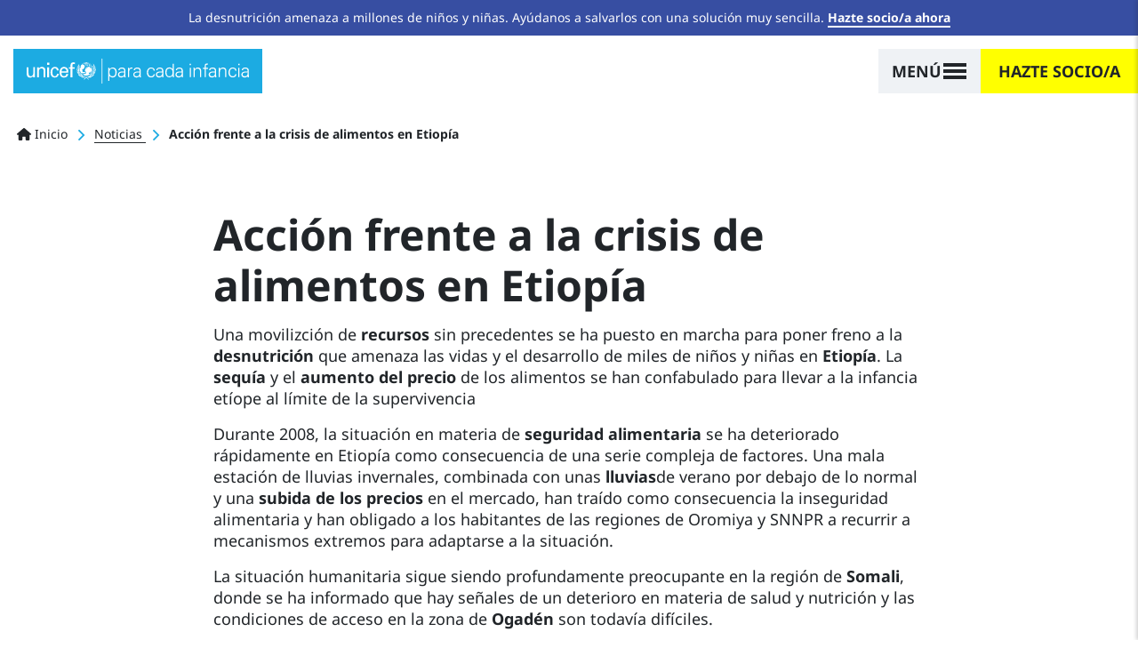

--- FILE ---
content_type: text/css
request_url: https://www.unicef.es/sites/unicef.es/files/css/css_PRsHE9-QTdlWUYhxi63g5RJubjf5ozLreN30nQmIBjI.css?delta=3&language=es&theme=unicef_es&include=eJx1kWFuwzAIhS8UJUdCxKaJNwwe4Gq5_dxOXbut_WPEBzyeMLpTQJE3SqG2JPf5VD4Bq3YJoI9ezsgkiSZ83knCmMghE1SSPqIHJswKSSUMR5bVX01XtIQGq4bKECGBhLXpVe6kVjujFQXDXAbU2MmeSUVt13aIoxFkDOLiAYwr8ZTeKZfRObZo-LDUIHD15fJMDQ23gXZfsvWGPN_J3KX1dSjtlKdmuhm5lzNBqbgRsA5Xsi1cVkM7Ji-1MUHT1husrOndlyds8sOD6rKi09SlJDoB-b_05nVOyoztVzHxuMEx_xnZCTPZ95YXGCQ_VEQzDfl6IZiKykPtfoUb7FHYF8y1CHgcPL7r5z5fcHrnxQ
body_size: 104190
content:
/* @license GPL-2.0-or-later https://www.drupal.org/licensing/faq */
.action-links{margin:1em 0;padding:0;list-style:none;}[dir="rtl"] .action-links{margin-right:0;}.action-links li{display:inline-block;margin:0 0.3em;}.action-links li:first-child{margin-left:0;}[dir="rtl"] .action-links li:first-child{margin-right:0;margin-left:0.3em;}.button-action{display:inline-block;padding:0.2em 0.5em 0.3em;text-decoration:none;line-height:160%;}.button-action:before{margin-left:-0.1em;padding-right:0.2em;content:"+";font-weight:900;}[dir="rtl"] .button-action:before{margin-right:-0.1em;margin-left:0;padding-right:0;padding-left:0.2em;}
.breadcrumb{padding-bottom:0.5em;}.breadcrumb ol{margin:0;padding:0;}[dir="rtl"] .breadcrumb ol{margin-right:0;}.breadcrumb li{display:inline;margin:0;padding:0;list-style-type:none;}.breadcrumb li:before{content:" \BB ";}.breadcrumb li:first-child:before{content:none;}
.button,.image-button{margin-right:1em;margin-left:1em;}.button:first-child,.image-button:first-child{margin-right:0;margin-left:0;}
.collapse-processed > summary{padding-right:0.5em;padding-left:0.5em;}.collapse-processed > summary:before{float:left;width:1em;height:1em;content:"";background:url(/../misc/menu-expanded.png) 0 100% no-repeat;}[dir="rtl"] .collapse-processed > summary:before{float:right;background-position:100% 100%;}.collapse-processed:not([open]) > summary:before{-ms-transform:rotate(-90deg);-webkit-transform:rotate(-90deg);transform:rotate(-90deg);background-position:25% 35%;}[dir="rtl"] .collapse-processed:not([open]) > summary:before{-ms-transform:rotate(90deg);-webkit-transform:rotate(90deg);transform:rotate(90deg);background-position:75% 35%;}
.container-inline label:after,.container-inline .label:after{content:":";}.form-type-radios .container-inline label:after,.form-type-checkboxes .container-inline label:after{content:"";}.form-type-radios .container-inline .form-type-radio,.form-type-checkboxes .container-inline .form-type-checkbox{margin:0 1em;}.container-inline .form-actions,.container-inline.form-actions{margin-top:0;margin-bottom:0;}
details{margin-top:1em;margin-bottom:1em;border:1px solid #ccc;}details > .details-wrapper{padding:0.5em 1.5em;}summary{padding:0.2em 0.5em;cursor:pointer;}
.exposed-filters .filters{float:left;margin-right:1em;}[dir="rtl"] .exposed-filters .filters{float:right;margin-right:0;margin-left:1em;}.exposed-filters .form-item{margin:0 0 0.1em 0;padding:0;}.exposed-filters .form-item label{float:left;width:10em;font-weight:normal;}[dir="rtl"] .exposed-filters .form-item label{float:right;}.exposed-filters .form-select{width:14em;}.exposed-filters .current-filters{margin-bottom:1em;}.exposed-filters .current-filters .placeholder{font-weight:bold;font-style:normal;}.exposed-filters .additional-filters{float:left;margin-right:1em;}[dir="rtl"] .exposed-filters .additional-filters{float:right;margin-right:0;margin-left:1em;}
.field__label{font-weight:bold;}.field--label-inline .field__label,.field--label-inline .field__items{float:left;}.field--label-inline .field__label,.field--label-inline > .field__item,.field--label-inline .field__items{padding-right:0.5em;}[dir="rtl"] .field--label-inline .field__label,[dir="rtl"] .field--label-inline .field__items{padding-right:0;padding-left:0.5em;}.field--label-inline .field__label::after{content:":";}
.icon-help{padding:1px 0 1px 20px;background:url(/../misc/help.png) 0 50% no-repeat;}[dir="rtl"] .icon-help{padding:1px 20px 1px 0;background-position:100% 50%;}.feed-icon{display:block;overflow:hidden;width:16px;height:16px;text-indent:-9999px;background:url(/../misc/feed.svg) no-repeat;}
.form--inline .form-item{float:left;margin-right:0.5em;}[dir="rtl"] .form--inline .form-item{float:right;margin-right:0;margin-left:0.5em;}[dir="rtl"] .views-filterable-options-controls .form-item{margin-right:2%;}.form--inline .form-item-separator{margin-top:2.3em;margin-right:1em;margin-left:0.5em;}[dir="rtl"] .form--inline .form-item-separator{margin-right:0.5em;margin-left:1em;}.form--inline .form-actions{clear:left;}[dir="rtl"] .form--inline .form-actions{clear:right;}
.item-list .title{font-weight:bold;}.item-list ul{margin:0 0 0.75em 0;padding:0;}.item-list li{margin:0 0 0.25em 1.5em;padding:0;}[dir="rtl"] .item-list li{margin:0 1.5em 0.25em 0;}.item-list--comma-list{display:inline;}.item-list--comma-list .item-list__comma-list,.item-list__comma-list li,[dir="rtl"] .item-list--comma-list .item-list__comma-list,[dir="rtl"] .item-list__comma-list li{margin:0;}
button.link{margin:0;padding:0;cursor:pointer;border:0;background:transparent;font-size:1em;}label button.link{font-weight:bold;}
ul.inline,ul.links.inline{display:inline;padding-left:0;}[dir="rtl"] ul.inline,[dir="rtl"] ul.links.inline{padding-right:0;padding-left:15px;}ul.inline li{display:inline;padding:0 0.5em;list-style-type:none;}ul.links a.is-active{color:#000;}
ul.menu{margin-left:1em;padding:0;list-style:none outside;text-align:left;}[dir="rtl"] ul.menu{margin-right:1em;margin-left:0;text-align:right;}.menu-item--expanded{list-style-type:circle;list-style-image:url(/../misc/menu-expanded.png);}.menu-item--collapsed{list-style-type:disc;list-style-image:url(/../misc/menu-collapsed.png);}[dir="rtl"] .menu-item--collapsed{list-style-image:url(/../misc/menu-collapsed-rtl.png);}.menu-item{margin:0;padding-top:0.2em;}ul.menu a.is-active{color:#000;}
.more-link{display:block;text-align:right;}[dir="rtl"] .more-link{text-align:left;}
.pager__items{clear:both;text-align:center;}.pager__item{display:inline;padding:0.5em;}.pager__item.is-active{font-weight:bold;}
tr.drag{background-color:#fffff0;}tr.drag-previous{background-color:#ffd;}body div.tabledrag-changed-warning{margin-bottom:0.5em;}
tr.selected td{background:#ffc;}td.checkbox,th.checkbox{text-align:center;}[dir="rtl"] td.checkbox,[dir="rtl"] th.checkbox{text-align:center;}
th.is-active img{display:inline;}td.is-active{background-color:#ddd;}
.form-textarea-wrapper textarea{display:block;box-sizing:border-box;width:100%;margin:0;}
.ui-dialog--narrow{max-width:500px;}@media screen and (max-width:600px){.ui-dialog--narrow{min-width:95%;max-width:95%;}}
header progress{height:3px;color:#fff;opacity:0;border:0;appearance:none;-webkit-appearance:none;-moz-appearance:none;background-color:rgba(0,0,0,0)}header progress::-webkit-progress-bar{background-color:rgba(0,0,0,0)}header progress::-moz-progress-bar{background-color:#fff;-moz-transition:background .2s ease;transition:background .2s ease}header progress::-webkit-progress-value{background-color:#fff;-webkit-transition:background .2s ease;transition:background .2s ease}header progress::-ms-fill{background-color:#fff;-ms-transition:background .2s ease;transition:background .2s ease}header.sps--abv progress{opacity:0}header.sps--blw progress{opacity:1}
@font-face{font-family:"Noto Sans";src:url(/themes/custom/unicef_es/fonts/noto_sans/NotoSans-Regular.eot);src:url(/themes/custom/unicef_es/fonts/noto_sans/NotoSans-Regular.eot#iefix) format("embedded-opentype"),url(/themes/custom/unicef_es/fonts/noto_sans/NotoSans-Regular.woff2) format("woff2"),url(/themes/custom/unicef_es/fonts/noto_sans/NotoSans-Regular.woff) format("woff"),url(/themes/custom/unicef_es/fonts/noto_sans/NotoSans-Regular.ttf) format("truetype");font-weight:normal;font-style:normal;font-display:swap}@font-face{font-family:"Noto Sans";src:url(/themes/custom/unicef_es/fonts/noto_sans/NotoSans-Bold.eot);src:url(/themes/custom/unicef_es/fonts/noto_sans/NotoSans-Bold.eot#iefix) format("embedded-opentype"),url(/themes/custom/unicef_es/fonts/noto_sans/NotoSans-Bold.woff2) format("woff2"),url(/themes/custom/unicef_es/fonts/noto_sans/NotoSans-Bold.woff) format("woff"),url(/themes/custom/unicef_es/fonts/noto_sans/NotoSans-Bold.ttf) format("truetype");font-style:bold;font-weight:500;font-display:swap}:root{--blue:#1cabe2;--indigo:#6610f2;--purple:#6f42c1;--pink:#ff0099;--red:#e2231a;--orange:#fff000;--yellow:#FFFF00;--green:#80bd41;--teal:#20c997;--cyan:#17a2b8;--white:#ffffff;--gray:#6c757d;--gray-dark:#343a40;--primary:#ff0099;--secondary:#1cabe2;--success:#80bd41;--info:#17a2b8;--warning:#FFFF00;--danger:#e2231a;--light:#f8f9fa;--dark:#343a40;--blue:#1cabe2;--blue-light:#E8F6FC;--blue-lighten:#3ba4e1;--blue-darken:#0b8eda;--blue-dark:#374ea2;--blue-overlay:rgba(3,33,51,0.9);--magenta:#ff0099;--yellow:#FFFF00;--yellow-light:#fff2cc;--green:#80bd41;--green-dark:#00833d;--orange:#fff000;--orange-bg:#fff54d;--red:#e2231a;--red-bg:#ee6e68;--maroon:#961a49;--violet:#6A1e74;--grey-warm:#d8d1c9;--grey-softest:#EFF2F5;--grey-soft:#cbcbcb;--grey:#c0c0c0;--grey-label:#969696;--grey-dark:#777779;--grey-darkest:#333333;--grey-card-date:#2D2926;--grey-bg:#d7d7d7;--black:#212529;--black-text:#212529;--white:#ffffff;--black-transparent:rgba(33,37,41,0.2);--black-semitransparent:rgba(33,37,41,0.6);--white-semitransparent:rgba(255,255,255,0.6);--white-transparent:rgba(255,255,255,0.2);--breakpoint-xs:0;--breakpoint-sm:576px;--breakpoint-md:768px;--breakpoint-lg:992px;--breakpoint-xl:1200px;--breakpoint-xxl:1500px;--font-family-sans-serif:-apple-system,BlinkMacSystemFont,"Segoe UI",Roboto,"Helvetica Neue",Arial,"Noto Sans","Liberation Sans",sans-serif,"Apple Color Emoji","Segoe UI Emoji","Segoe UI Symbol","Noto Color Emoji";--font-family-monospace:SFMono-Regular,Menlo,Monaco,Consolas,"Liberation Mono","Courier New",monospace}*,*::before,*::after{-webkit-box-sizing:border-box;box-sizing:border-box}html{font-family:sans-serif;line-height:1.15;-webkit-text-size-adjust:100%;-webkit-tap-highlight-color:rgba(33,37,41,0)}article,aside,figcaption,figure,footer,header,hgroup,main,nav,section{display:block}body{margin:0;font-family:"Noto Sans",sans-serif;font-size:1.125rem;font-weight:300;line-height:1.5;color:#212529;text-align:left;background-color:#fff}[tabindex="-1"]:focus:not(:focus-visible){outline:0 !important}hr{-webkit-box-sizing:content-box;box-sizing:content-box;height:0;overflow:visible}h1,h2,h3,h4,h5,h6{margin-top:0;margin-bottom:.5rem}p{margin-top:0;margin-bottom:1rem}abbr[title],abbr[data-original-title]{text-decoration:underline;-webkit-text-decoration:underline dotted;text-decoration:underline dotted;cursor:help;border-bottom:0;-webkit-text-decoration-skip-ink:none;text-decoration-skip-ink:none}address{margin-bottom:1rem;font-style:normal;line-height:inherit}ol,ul,dl{margin-top:0;margin-bottom:1rem}ol ol,ul ul,ol ul,ul ol{margin-bottom:0}dt{font-weight:500}dd{margin-bottom:.5rem;margin-left:0}blockquote{margin:0 0 1rem}b,strong{font-weight:bolder}small{font-size:80%}sub,sup{position:relative;font-size:75%;line-height:0;vertical-align:baseline}sub{bottom:-0.25em}sup{top:-0.5em}a,.link-default{color:#1cabe2;text-decoration:none;background-color:rgba(0,0,0,0)}a:hover,.link-default:hover{color:#1cabe2;text-decoration:none}a:not([href]):not([class]),.link-default:not([href]):not([class]){color:inherit;text-decoration:none}a:not([href]):not([class]):hover,.link-default:not([href]):not([class]):hover{color:inherit;text-decoration:none}pre,code,kbd,samp{font-family:SFMono-Regular,Menlo,Monaco,Consolas,"Liberation Mono","Courier New",monospace;font-size:1em}pre{margin-top:0;margin-bottom:1rem;overflow:auto;-ms-overflow-style:scrollbar}figure{margin:0 0 1rem}img{vertical-align:middle;border-style:none}svg{overflow:hidden;vertical-align:middle}table{border-collapse:collapse}caption{padding-top:.75rem;padding-bottom:.75rem;color:#6c757d;text-align:left;caption-side:bottom}th{text-align:inherit;text-align:-webkit-match-parent}label{display:inline-block;margin-bottom:.5rem}button{border-radius:0}button:focus:not(:focus-visible){outline:0}input,button,select,optgroup,textarea{margin:0;font-family:inherit;font-size:inherit;line-height:inherit}button,input{overflow:visible}button,select{text-transform:none}[role=button]{cursor:pointer}select{word-wrap:normal}button,[type=button],[type=reset],[type=submit]{-webkit-appearance:button}button:not(:disabled),[type=button]:not(:disabled),[type=reset]:not(:disabled),[type=submit]:not(:disabled){cursor:pointer}button::-moz-focus-inner,[type=button]::-moz-focus-inner,[type=reset]::-moz-focus-inner,[type=submit]::-moz-focus-inner{padding:0;border-style:none}input[type=radio],input[type=checkbox]{-webkit-box-sizing:border-box;box-sizing:border-box;padding:0}textarea{overflow:auto;resize:vertical}fieldset{min-width:0;padding:0;margin:0;border:0}legend{display:block;width:100%;max-width:100%;padding:0;margin-bottom:.5rem;font-size:1.5rem;line-height:inherit;color:inherit;white-space:normal}progress{vertical-align:baseline}[type=number]::-webkit-inner-spin-button,[type=number]::-webkit-outer-spin-button{height:auto}[type=search]{outline-offset:-2px;-webkit-appearance:none}[type=search]::-webkit-search-decoration{-webkit-appearance:none}::-webkit-file-upload-button{font:inherit;-webkit-appearance:button}output{display:inline-block}summary{display:list-item;cursor:pointer}template{display:none}[hidden]{display:none !important}h1,h2,h3,h4,h5,h6,.h1,.h2,.h3,.h4,.h5,blockquote,.h6{margin-bottom:.5rem;font-family:"Noto Sans",sans-serif;font-weight:500;line-height:1.2}h1,.h1{font-size:2.8125rem}h2,.h2{font-size:2.25rem}h3,.h3{font-size:1.96875rem}h4,.h4{font-size:1.6875rem}h5,.h5,blockquote{font-size:1.40625rem}h6,.h6{font-size:1.125rem}.lead{font-size:1.40625rem;font-weight:300}.display-1{font-size:6rem;font-weight:300;line-height:1.2}.display-2{font-size:5.5rem;font-weight:300;line-height:1.2}.display-3{font-size:4.5rem;font-weight:300;line-height:1.2}.display-4{font-size:3.5rem;font-weight:300;line-height:1.2}hr{margin-top:1rem;margin-bottom:1rem;border:0;border-top:1px solid rgba(33,37,41,.1)}small,.small{font-size:0.875em;font-weight:400}mark,.mark{padding:.2em;background-color:#76cdee}.list-unstyled{padding-left:0;list-style:none}.list-inline{padding-left:0;list-style:none}.list-inline-item{display:inline-block}.list-inline-item:not(:last-child){margin-right:.5rem}.initialism{font-size:90%;text-transform:uppercase}.blockquote{margin-bottom:1rem;font-size:1.40625rem}.blockquote-footer{display:block;font-size:0.875em;color:#6c757d}.blockquote-footer::before{content:"— "}.img-fluid{max-width:100%;height:auto}.img-thumbnail{padding:.25rem;background-color:#fff;border:1px solid #dee2e6;border-radius:.25rem;max-width:100%;height:auto}.figure{display:inline-block}.figure-img{margin-bottom:.5rem;line-height:1}.figure-caption{font-size:90%;color:#6c757d}code{font-size:87.5%;color:#f09;word-wrap:break-word}a>code,.link-default>code{color:inherit}kbd{padding:.2rem .4rem;font-size:87.5%;color:#fff;background-color:#212529;border-radius:.2rem}kbd kbd{padding:0;font-size:100%;font-weight:500}pre{display:block;font-size:87.5%;color:#212529}pre code{font-size:inherit;color:inherit;word-break:normal}.pre-scrollable{max-height:340px;overflow-y:scroll}.container,.container-fluid,.container-xl,.container-lg,.container-md,.container-sm{width:100%;padding-right:15px;padding-left:15px;margin-right:auto;margin-left:auto}@media(min-width:576px){.container-sm,.container{max-width:540px}}@media(min-width:768px){.container-md,.container-sm,.container{max-width:720px}}@media(min-width:992px){.container-lg,.container-md,.container-sm,.container{max-width:960px}}@media(min-width:1200px){.container-xl,.container-lg,.container-md,.container-sm,.container{max-width:1140px}}.row{display:-webkit-box;display:-ms-flexbox;display:flex;-ms-flex-wrap:wrap;flex-wrap:wrap;margin-right:-15px;margin-left:-15px}.no-gutters{margin-right:0;margin-left:0}.no-gutters>.col,.no-gutters>[class*=col-]{padding-right:0;padding-left:0}.col-xxl,.col-xxl-auto,.col-xxl-12,.col-xxl-11,.col-xxl-10,.col-xxl-9,.col-xxl-8,.col-xxl-7,.col-xxl-6,.col-xxl-5,.col-xxl-4,.col-xxl-3,.col-xxl-2,.col-xxl-1,.col-xl,.col-xl-auto,.col-xl-12,.col-xl-11,.col-xl-10,.col-xl-9,.col-xl-8,.col-xl-7,.col-xl-6,.col-xl-5,.col-xl-4,.col-xl-3,.col-xl-2,.col-xl-1,.col-lg,.col-lg-auto,.col-lg-12,.col-lg-11,.col-lg-10,.col-lg-9,.col-lg-8,.col-lg-7,.col-lg-6,.col-lg-5,.col-lg-4,.col-lg-3,.col-lg-2,.col-lg-1,.col-md,.col-md-auto,.col-md-12,.col-md-11,.col-md-10,.col-md-9,.col-md-8,.col-md-7,.col-md-6,.col-md-5,.col-md-4,.col-md-3,.col-md-2,.col-md-1,.col-sm,.col-sm-auto,.col-sm-12,.col-sm-11,.col-sm-10,.col-sm-9,.col-sm-8,.col-sm-7,.col-sm-6,.col-sm-5,.col-sm-4,.col-sm-3,.col-sm-2,.col-sm-1,.col,.col-auto,.col-12,.col-11,.col-10,.col-9,.col-8,.col-7,.col-6,.col-5,.col-4,.col-3,.col-2,.col-1{position:relative;width:100%;padding-right:15px;padding-left:15px}.col{-ms-flex-preferred-size:0;flex-basis:0;-webkit-box-flex:1;-ms-flex-positive:1;flex-grow:1;max-width:100%}.row-cols-1>*{-webkit-box-flex:0;-ms-flex:0 0 100%;flex:0 0 100%;max-width:100%}.row-cols-2>*{-webkit-box-flex:0;-ms-flex:0 0 50%;flex:0 0 50%;max-width:50%}.row-cols-3>*{-webkit-box-flex:0;-ms-flex:0 0 33.3333333333%;flex:0 0 33.3333333333%;max-width:33.3333333333%}.row-cols-4>*{-webkit-box-flex:0;-ms-flex:0 0 25%;flex:0 0 25%;max-width:25%}.row-cols-5>*{-webkit-box-flex:0;-ms-flex:0 0 20%;flex:0 0 20%;max-width:20%}.row-cols-6>*{-webkit-box-flex:0;-ms-flex:0 0 16.6666666667%;flex:0 0 16.6666666667%;max-width:16.6666666667%}.col-auto{-webkit-box-flex:0;-ms-flex:0 0 auto;flex:0 0 auto;width:auto;max-width:100%}.col-1{-webkit-box-flex:0;-ms-flex:0 0 8.33333333%;flex:0 0 8.33333333%;max-width:8.33333333%}.col-2{-webkit-box-flex:0;-ms-flex:0 0 16.66666667%;flex:0 0 16.66666667%;max-width:16.66666667%}.col-3{-webkit-box-flex:0;-ms-flex:0 0 25%;flex:0 0 25%;max-width:25%}.col-4{-webkit-box-flex:0;-ms-flex:0 0 33.33333333%;flex:0 0 33.33333333%;max-width:33.33333333%}.col-5{-webkit-box-flex:0;-ms-flex:0 0 41.66666667%;flex:0 0 41.66666667%;max-width:41.66666667%}.col-6{-webkit-box-flex:0;-ms-flex:0 0 50%;flex:0 0 50%;max-width:50%}.col-7{-webkit-box-flex:0;-ms-flex:0 0 58.33333333%;flex:0 0 58.33333333%;max-width:58.33333333%}.col-8{-webkit-box-flex:0;-ms-flex:0 0 66.66666667%;flex:0 0 66.66666667%;max-width:66.66666667%}.col-9{-webkit-box-flex:0;-ms-flex:0 0 75%;flex:0 0 75%;max-width:75%}.col-10{-webkit-box-flex:0;-ms-flex:0 0 83.33333333%;flex:0 0 83.33333333%;max-width:83.33333333%}.col-11{-webkit-box-flex:0;-ms-flex:0 0 91.66666667%;flex:0 0 91.66666667%;max-width:91.66666667%}.col-12{-webkit-box-flex:0;-ms-flex:0 0 100%;flex:0 0 100%;max-width:100%}.order-first{-webkit-box-ordinal-group:0;-ms-flex-order:-1;order:-1}.order-last{-webkit-box-ordinal-group:14;-ms-flex-order:13;order:13}.order-0{-webkit-box-ordinal-group:1;-ms-flex-order:0;order:0}.order-1{-webkit-box-ordinal-group:2;-ms-flex-order:1;order:1}.order-2{-webkit-box-ordinal-group:3;-ms-flex-order:2;order:2}.order-3{-webkit-box-ordinal-group:4;-ms-flex-order:3;order:3}.order-4{-webkit-box-ordinal-group:5;-ms-flex-order:4;order:4}.order-5{-webkit-box-ordinal-group:6;-ms-flex-order:5;order:5}.order-6{-webkit-box-ordinal-group:7;-ms-flex-order:6;order:6}.order-7{-webkit-box-ordinal-group:8;-ms-flex-order:7;order:7}.order-8{-webkit-box-ordinal-group:9;-ms-flex-order:8;order:8}.order-9{-webkit-box-ordinal-group:10;-ms-flex-order:9;order:9}.order-10{-webkit-box-ordinal-group:11;-ms-flex-order:10;order:10}.order-11{-webkit-box-ordinal-group:12;-ms-flex-order:11;order:11}.order-12{-webkit-box-ordinal-group:13;-ms-flex-order:12;order:12}.offset-1{margin-left:8.33333333%}.offset-2{margin-left:16.66666667%}.offset-3{margin-left:25%}.offset-4{margin-left:33.33333333%}.offset-5{margin-left:41.66666667%}.offset-6{margin-left:50%}.offset-7{margin-left:58.33333333%}.offset-8{margin-left:66.66666667%}.offset-9{margin-left:75%}.offset-10{margin-left:83.33333333%}.offset-11{margin-left:91.66666667%}@media(min-width:576px){.col-sm{-ms-flex-preferred-size:0;flex-basis:0;-webkit-box-flex:1;-ms-flex-positive:1;flex-grow:1;max-width:100%}.row-cols-sm-1>*{-webkit-box-flex:0;-ms-flex:0 0 100%;flex:0 0 100%;max-width:100%}.row-cols-sm-2>*{-webkit-box-flex:0;-ms-flex:0 0 50%;flex:0 0 50%;max-width:50%}.row-cols-sm-3>*{-webkit-box-flex:0;-ms-flex:0 0 33.3333333333%;flex:0 0 33.3333333333%;max-width:33.3333333333%}.row-cols-sm-4>*{-webkit-box-flex:0;-ms-flex:0 0 25%;flex:0 0 25%;max-width:25%}.row-cols-sm-5>*{-webkit-box-flex:0;-ms-flex:0 0 20%;flex:0 0 20%;max-width:20%}.row-cols-sm-6>*{-webkit-box-flex:0;-ms-flex:0 0 16.6666666667%;flex:0 0 16.6666666667%;max-width:16.6666666667%}.col-sm-auto{-webkit-box-flex:0;-ms-flex:0 0 auto;flex:0 0 auto;width:auto;max-width:100%}.col-sm-1{-webkit-box-flex:0;-ms-flex:0 0 8.33333333%;flex:0 0 8.33333333%;max-width:8.33333333%}.col-sm-2{-webkit-box-flex:0;-ms-flex:0 0 16.66666667%;flex:0 0 16.66666667%;max-width:16.66666667%}.col-sm-3{-webkit-box-flex:0;-ms-flex:0 0 25%;flex:0 0 25%;max-width:25%}.col-sm-4{-webkit-box-flex:0;-ms-flex:0 0 33.33333333%;flex:0 0 33.33333333%;max-width:33.33333333%}.col-sm-5{-webkit-box-flex:0;-ms-flex:0 0 41.66666667%;flex:0 0 41.66666667%;max-width:41.66666667%}.col-sm-6{-webkit-box-flex:0;-ms-flex:0 0 50%;flex:0 0 50%;max-width:50%}.col-sm-7{-webkit-box-flex:0;-ms-flex:0 0 58.33333333%;flex:0 0 58.33333333%;max-width:58.33333333%}.col-sm-8{-webkit-box-flex:0;-ms-flex:0 0 66.66666667%;flex:0 0 66.66666667%;max-width:66.66666667%}.col-sm-9{-webkit-box-flex:0;-ms-flex:0 0 75%;flex:0 0 75%;max-width:75%}.col-sm-10{-webkit-box-flex:0;-ms-flex:0 0 83.33333333%;flex:0 0 83.33333333%;max-width:83.33333333%}.col-sm-11{-webkit-box-flex:0;-ms-flex:0 0 91.66666667%;flex:0 0 91.66666667%;max-width:91.66666667%}.col-sm-12{-webkit-box-flex:0;-ms-flex:0 0 100%;flex:0 0 100%;max-width:100%}.order-sm-first{-webkit-box-ordinal-group:0;-ms-flex-order:-1;order:-1}.order-sm-last{-webkit-box-ordinal-group:14;-ms-flex-order:13;order:13}.order-sm-0{-webkit-box-ordinal-group:1;-ms-flex-order:0;order:0}.order-sm-1{-webkit-box-ordinal-group:2;-ms-flex-order:1;order:1}.order-sm-2{-webkit-box-ordinal-group:3;-ms-flex-order:2;order:2}.order-sm-3{-webkit-box-ordinal-group:4;-ms-flex-order:3;order:3}.order-sm-4{-webkit-box-ordinal-group:5;-ms-flex-order:4;order:4}.order-sm-5{-webkit-box-ordinal-group:6;-ms-flex-order:5;order:5}.order-sm-6{-webkit-box-ordinal-group:7;-ms-flex-order:6;order:6}.order-sm-7{-webkit-box-ordinal-group:8;-ms-flex-order:7;order:7}.order-sm-8{-webkit-box-ordinal-group:9;-ms-flex-order:8;order:8}.order-sm-9{-webkit-box-ordinal-group:10;-ms-flex-order:9;order:9}.order-sm-10{-webkit-box-ordinal-group:11;-ms-flex-order:10;order:10}.order-sm-11{-webkit-box-ordinal-group:12;-ms-flex-order:11;order:11}.order-sm-12{-webkit-box-ordinal-group:13;-ms-flex-order:12;order:12}.offset-sm-0{margin-left:0}.offset-sm-1{margin-left:8.33333333%}.offset-sm-2{margin-left:16.66666667%}.offset-sm-3{margin-left:25%}.offset-sm-4{margin-left:33.33333333%}.offset-sm-5{margin-left:41.66666667%}.offset-sm-6{margin-left:50%}.offset-sm-7{margin-left:58.33333333%}.offset-sm-8{margin-left:66.66666667%}.offset-sm-9{margin-left:75%}.offset-sm-10{margin-left:83.33333333%}.offset-sm-11{margin-left:91.66666667%}}@media(min-width:768px){.col-md{-ms-flex-preferred-size:0;flex-basis:0;-webkit-box-flex:1;-ms-flex-positive:1;flex-grow:1;max-width:100%}.row-cols-md-1>*{-webkit-box-flex:0;-ms-flex:0 0 100%;flex:0 0 100%;max-width:100%}.row-cols-md-2>*{-webkit-box-flex:0;-ms-flex:0 0 50%;flex:0 0 50%;max-width:50%}.row-cols-md-3>*{-webkit-box-flex:0;-ms-flex:0 0 33.3333333333%;flex:0 0 33.3333333333%;max-width:33.3333333333%}.row-cols-md-4>*{-webkit-box-flex:0;-ms-flex:0 0 25%;flex:0 0 25%;max-width:25%}.row-cols-md-5>*{-webkit-box-flex:0;-ms-flex:0 0 20%;flex:0 0 20%;max-width:20%}.row-cols-md-6>*{-webkit-box-flex:0;-ms-flex:0 0 16.6666666667%;flex:0 0 16.6666666667%;max-width:16.6666666667%}.col-md-auto{-webkit-box-flex:0;-ms-flex:0 0 auto;flex:0 0 auto;width:auto;max-width:100%}.col-md-1{-webkit-box-flex:0;-ms-flex:0 0 8.33333333%;flex:0 0 8.33333333%;max-width:8.33333333%}.col-md-2{-webkit-box-flex:0;-ms-flex:0 0 16.66666667%;flex:0 0 16.66666667%;max-width:16.66666667%}.col-md-3{-webkit-box-flex:0;-ms-flex:0 0 25%;flex:0 0 25%;max-width:25%}.col-md-4{-webkit-box-flex:0;-ms-flex:0 0 33.33333333%;flex:0 0 33.33333333%;max-width:33.33333333%}.col-md-5{-webkit-box-flex:0;-ms-flex:0 0 41.66666667%;flex:0 0 41.66666667%;max-width:41.66666667%}.col-md-6{-webkit-box-flex:0;-ms-flex:0 0 50%;flex:0 0 50%;max-width:50%}.col-md-7{-webkit-box-flex:0;-ms-flex:0 0 58.33333333%;flex:0 0 58.33333333%;max-width:58.33333333%}.col-md-8{-webkit-box-flex:0;-ms-flex:0 0 66.66666667%;flex:0 0 66.66666667%;max-width:66.66666667%}.col-md-9{-webkit-box-flex:0;-ms-flex:0 0 75%;flex:0 0 75%;max-width:75%}.col-md-10{-webkit-box-flex:0;-ms-flex:0 0 83.33333333%;flex:0 0 83.33333333%;max-width:83.33333333%}.col-md-11{-webkit-box-flex:0;-ms-flex:0 0 91.66666667%;flex:0 0 91.66666667%;max-width:91.66666667%}.col-md-12{-webkit-box-flex:0;-ms-flex:0 0 100%;flex:0 0 100%;max-width:100%}.order-md-first{-webkit-box-ordinal-group:0;-ms-flex-order:-1;order:-1}.order-md-last{-webkit-box-ordinal-group:14;-ms-flex-order:13;order:13}.order-md-0{-webkit-box-ordinal-group:1;-ms-flex-order:0;order:0}.order-md-1{-webkit-box-ordinal-group:2;-ms-flex-order:1;order:1}.order-md-2{-webkit-box-ordinal-group:3;-ms-flex-order:2;order:2}.order-md-3{-webkit-box-ordinal-group:4;-ms-flex-order:3;order:3}.order-md-4{-webkit-box-ordinal-group:5;-ms-flex-order:4;order:4}.order-md-5{-webkit-box-ordinal-group:6;-ms-flex-order:5;order:5}.order-md-6{-webkit-box-ordinal-group:7;-ms-flex-order:6;order:6}.order-md-7{-webkit-box-ordinal-group:8;-ms-flex-order:7;order:7}.order-md-8{-webkit-box-ordinal-group:9;-ms-flex-order:8;order:8}.order-md-9{-webkit-box-ordinal-group:10;-ms-flex-order:9;order:9}.order-md-10{-webkit-box-ordinal-group:11;-ms-flex-order:10;order:10}.order-md-11{-webkit-box-ordinal-group:12;-ms-flex-order:11;order:11}.order-md-12{-webkit-box-ordinal-group:13;-ms-flex-order:12;order:12}.offset-md-0{margin-left:0}.offset-md-1{margin-left:8.33333333%}.offset-md-2{margin-left:16.66666667%}.offset-md-3{margin-left:25%}.offset-md-4{margin-left:33.33333333%}.offset-md-5{margin-left:41.66666667%}.offset-md-6{margin-left:50%}.offset-md-7{margin-left:58.33333333%}.offset-md-8{margin-left:66.66666667%}.offset-md-9{margin-left:75%}.offset-md-10{margin-left:83.33333333%}.offset-md-11{margin-left:91.66666667%}}@media(min-width:992px){.col-lg{-ms-flex-preferred-size:0;flex-basis:0;-webkit-box-flex:1;-ms-flex-positive:1;flex-grow:1;max-width:100%}.row-cols-lg-1>*{-webkit-box-flex:0;-ms-flex:0 0 100%;flex:0 0 100%;max-width:100%}.row-cols-lg-2>*{-webkit-box-flex:0;-ms-flex:0 0 50%;flex:0 0 50%;max-width:50%}.row-cols-lg-3>*{-webkit-box-flex:0;-ms-flex:0 0 33.3333333333%;flex:0 0 33.3333333333%;max-width:33.3333333333%}.row-cols-lg-4>*{-webkit-box-flex:0;-ms-flex:0 0 25%;flex:0 0 25%;max-width:25%}.row-cols-lg-5>*{-webkit-box-flex:0;-ms-flex:0 0 20%;flex:0 0 20%;max-width:20%}.row-cols-lg-6>*{-webkit-box-flex:0;-ms-flex:0 0 16.6666666667%;flex:0 0 16.6666666667%;max-width:16.6666666667%}.col-lg-auto{-webkit-box-flex:0;-ms-flex:0 0 auto;flex:0 0 auto;width:auto;max-width:100%}.col-lg-1{-webkit-box-flex:0;-ms-flex:0 0 8.33333333%;flex:0 0 8.33333333%;max-width:8.33333333%}.col-lg-2{-webkit-box-flex:0;-ms-flex:0 0 16.66666667%;flex:0 0 16.66666667%;max-width:16.66666667%}.col-lg-3{-webkit-box-flex:0;-ms-flex:0 0 25%;flex:0 0 25%;max-width:25%}.col-lg-4{-webkit-box-flex:0;-ms-flex:0 0 33.33333333%;flex:0 0 33.33333333%;max-width:33.33333333%}.col-lg-5{-webkit-box-flex:0;-ms-flex:0 0 41.66666667%;flex:0 0 41.66666667%;max-width:41.66666667%}.col-lg-6{-webkit-box-flex:0;-ms-flex:0 0 50%;flex:0 0 50%;max-width:50%}.col-lg-7{-webkit-box-flex:0;-ms-flex:0 0 58.33333333%;flex:0 0 58.33333333%;max-width:58.33333333%}.col-lg-8{-webkit-box-flex:0;-ms-flex:0 0 66.66666667%;flex:0 0 66.66666667%;max-width:66.66666667%}.col-lg-9{-webkit-box-flex:0;-ms-flex:0 0 75%;flex:0 0 75%;max-width:75%}.col-lg-10{-webkit-box-flex:0;-ms-flex:0 0 83.33333333%;flex:0 0 83.33333333%;max-width:83.33333333%}.col-lg-11{-webkit-box-flex:0;-ms-flex:0 0 91.66666667%;flex:0 0 91.66666667%;max-width:91.66666667%}.col-lg-12{-webkit-box-flex:0;-ms-flex:0 0 100%;flex:0 0 100%;max-width:100%}.order-lg-first{-webkit-box-ordinal-group:0;-ms-flex-order:-1;order:-1}.order-lg-last{-webkit-box-ordinal-group:14;-ms-flex-order:13;order:13}.order-lg-0{-webkit-box-ordinal-group:1;-ms-flex-order:0;order:0}.order-lg-1{-webkit-box-ordinal-group:2;-ms-flex-order:1;order:1}.order-lg-2{-webkit-box-ordinal-group:3;-ms-flex-order:2;order:2}.order-lg-3{-webkit-box-ordinal-group:4;-ms-flex-order:3;order:3}.order-lg-4{-webkit-box-ordinal-group:5;-ms-flex-order:4;order:4}.order-lg-5{-webkit-box-ordinal-group:6;-ms-flex-order:5;order:5}.order-lg-6{-webkit-box-ordinal-group:7;-ms-flex-order:6;order:6}.order-lg-7{-webkit-box-ordinal-group:8;-ms-flex-order:7;order:7}.order-lg-8{-webkit-box-ordinal-group:9;-ms-flex-order:8;order:8}.order-lg-9{-webkit-box-ordinal-group:10;-ms-flex-order:9;order:9}.order-lg-10{-webkit-box-ordinal-group:11;-ms-flex-order:10;order:10}.order-lg-11{-webkit-box-ordinal-group:12;-ms-flex-order:11;order:11}.order-lg-12{-webkit-box-ordinal-group:13;-ms-flex-order:12;order:12}.offset-lg-0{margin-left:0}.offset-lg-1{margin-left:8.33333333%}.offset-lg-2{margin-left:16.66666667%}.offset-lg-3{margin-left:25%}.offset-lg-4{margin-left:33.33333333%}.offset-lg-5{margin-left:41.66666667%}.offset-lg-6{margin-left:50%}.offset-lg-7{margin-left:58.33333333%}.offset-lg-8{margin-left:66.66666667%}.offset-lg-9{margin-left:75%}.offset-lg-10{margin-left:83.33333333%}.offset-lg-11{margin-left:91.66666667%}}@media(min-width:1200px){.col-xl{-ms-flex-preferred-size:0;flex-basis:0;-webkit-box-flex:1;-ms-flex-positive:1;flex-grow:1;max-width:100%}.row-cols-xl-1>*{-webkit-box-flex:0;-ms-flex:0 0 100%;flex:0 0 100%;max-width:100%}.row-cols-xl-2>*{-webkit-box-flex:0;-ms-flex:0 0 50%;flex:0 0 50%;max-width:50%}.row-cols-xl-3>*{-webkit-box-flex:0;-ms-flex:0 0 33.3333333333%;flex:0 0 33.3333333333%;max-width:33.3333333333%}.row-cols-xl-4>*{-webkit-box-flex:0;-ms-flex:0 0 25%;flex:0 0 25%;max-width:25%}.row-cols-xl-5>*{-webkit-box-flex:0;-ms-flex:0 0 20%;flex:0 0 20%;max-width:20%}.row-cols-xl-6>*{-webkit-box-flex:0;-ms-flex:0 0 16.6666666667%;flex:0 0 16.6666666667%;max-width:16.6666666667%}.col-xl-auto{-webkit-box-flex:0;-ms-flex:0 0 auto;flex:0 0 auto;width:auto;max-width:100%}.col-xl-1{-webkit-box-flex:0;-ms-flex:0 0 8.33333333%;flex:0 0 8.33333333%;max-width:8.33333333%}.col-xl-2{-webkit-box-flex:0;-ms-flex:0 0 16.66666667%;flex:0 0 16.66666667%;max-width:16.66666667%}.col-xl-3{-webkit-box-flex:0;-ms-flex:0 0 25%;flex:0 0 25%;max-width:25%}.col-xl-4{-webkit-box-flex:0;-ms-flex:0 0 33.33333333%;flex:0 0 33.33333333%;max-width:33.33333333%}.col-xl-5{-webkit-box-flex:0;-ms-flex:0 0 41.66666667%;flex:0 0 41.66666667%;max-width:41.66666667%}.col-xl-6{-webkit-box-flex:0;-ms-flex:0 0 50%;flex:0 0 50%;max-width:50%}.col-xl-7{-webkit-box-flex:0;-ms-flex:0 0 58.33333333%;flex:0 0 58.33333333%;max-width:58.33333333%}.col-xl-8{-webkit-box-flex:0;-ms-flex:0 0 66.66666667%;flex:0 0 66.66666667%;max-width:66.66666667%}.col-xl-9{-webkit-box-flex:0;-ms-flex:0 0 75%;flex:0 0 75%;max-width:75%}.col-xl-10{-webkit-box-flex:0;-ms-flex:0 0 83.33333333%;flex:0 0 83.33333333%;max-width:83.33333333%}.col-xl-11{-webkit-box-flex:0;-ms-flex:0 0 91.66666667%;flex:0 0 91.66666667%;max-width:91.66666667%}.col-xl-12{-webkit-box-flex:0;-ms-flex:0 0 100%;flex:0 0 100%;max-width:100%}.order-xl-first{-webkit-box-ordinal-group:0;-ms-flex-order:-1;order:-1}.order-xl-last{-webkit-box-ordinal-group:14;-ms-flex-order:13;order:13}.order-xl-0{-webkit-box-ordinal-group:1;-ms-flex-order:0;order:0}.order-xl-1{-webkit-box-ordinal-group:2;-ms-flex-order:1;order:1}.order-xl-2{-webkit-box-ordinal-group:3;-ms-flex-order:2;order:2}.order-xl-3{-webkit-box-ordinal-group:4;-ms-flex-order:3;order:3}.order-xl-4{-webkit-box-ordinal-group:5;-ms-flex-order:4;order:4}.order-xl-5{-webkit-box-ordinal-group:6;-ms-flex-order:5;order:5}.order-xl-6{-webkit-box-ordinal-group:7;-ms-flex-order:6;order:6}.order-xl-7{-webkit-box-ordinal-group:8;-ms-flex-order:7;order:7}.order-xl-8{-webkit-box-ordinal-group:9;-ms-flex-order:8;order:8}.order-xl-9{-webkit-box-ordinal-group:10;-ms-flex-order:9;order:9}.order-xl-10{-webkit-box-ordinal-group:11;-ms-flex-order:10;order:10}.order-xl-11{-webkit-box-ordinal-group:12;-ms-flex-order:11;order:11}.order-xl-12{-webkit-box-ordinal-group:13;-ms-flex-order:12;order:12}.offset-xl-0{margin-left:0}.offset-xl-1{margin-left:8.33333333%}.offset-xl-2{margin-left:16.66666667%}.offset-xl-3{margin-left:25%}.offset-xl-4{margin-left:33.33333333%}.offset-xl-5{margin-left:41.66666667%}.offset-xl-6{margin-left:50%}.offset-xl-7{margin-left:58.33333333%}.offset-xl-8{margin-left:66.66666667%}.offset-xl-9{margin-left:75%}.offset-xl-10{margin-left:83.33333333%}.offset-xl-11{margin-left:91.66666667%}}@media(min-width:1500px){.col-xxl{-ms-flex-preferred-size:0;flex-basis:0;-webkit-box-flex:1;-ms-flex-positive:1;flex-grow:1;max-width:100%}.row-cols-xxl-1>*{-webkit-box-flex:0;-ms-flex:0 0 100%;flex:0 0 100%;max-width:100%}.row-cols-xxl-2>*{-webkit-box-flex:0;-ms-flex:0 0 50%;flex:0 0 50%;max-width:50%}.row-cols-xxl-3>*{-webkit-box-flex:0;-ms-flex:0 0 33.3333333333%;flex:0 0 33.3333333333%;max-width:33.3333333333%}.row-cols-xxl-4>*{-webkit-box-flex:0;-ms-flex:0 0 25%;flex:0 0 25%;max-width:25%}.row-cols-xxl-5>*{-webkit-box-flex:0;-ms-flex:0 0 20%;flex:0 0 20%;max-width:20%}.row-cols-xxl-6>*{-webkit-box-flex:0;-ms-flex:0 0 16.6666666667%;flex:0 0 16.6666666667%;max-width:16.6666666667%}.col-xxl-auto{-webkit-box-flex:0;-ms-flex:0 0 auto;flex:0 0 auto;width:auto;max-width:100%}.col-xxl-1{-webkit-box-flex:0;-ms-flex:0 0 8.33333333%;flex:0 0 8.33333333%;max-width:8.33333333%}.col-xxl-2{-webkit-box-flex:0;-ms-flex:0 0 16.66666667%;flex:0 0 16.66666667%;max-width:16.66666667%}.col-xxl-3{-webkit-box-flex:0;-ms-flex:0 0 25%;flex:0 0 25%;max-width:25%}.col-xxl-4{-webkit-box-flex:0;-ms-flex:0 0 33.33333333%;flex:0 0 33.33333333%;max-width:33.33333333%}.col-xxl-5{-webkit-box-flex:0;-ms-flex:0 0 41.66666667%;flex:0 0 41.66666667%;max-width:41.66666667%}.col-xxl-6{-webkit-box-flex:0;-ms-flex:0 0 50%;flex:0 0 50%;max-width:50%}.col-xxl-7{-webkit-box-flex:0;-ms-flex:0 0 58.33333333%;flex:0 0 58.33333333%;max-width:58.33333333%}.col-xxl-8{-webkit-box-flex:0;-ms-flex:0 0 66.66666667%;flex:0 0 66.66666667%;max-width:66.66666667%}.col-xxl-9{-webkit-box-flex:0;-ms-flex:0 0 75%;flex:0 0 75%;max-width:75%}.col-xxl-10{-webkit-box-flex:0;-ms-flex:0 0 83.33333333%;flex:0 0 83.33333333%;max-width:83.33333333%}.col-xxl-11{-webkit-box-flex:0;-ms-flex:0 0 91.66666667%;flex:0 0 91.66666667%;max-width:91.66666667%}.col-xxl-12{-webkit-box-flex:0;-ms-flex:0 0 100%;flex:0 0 100%;max-width:100%}.order-xxl-first{-webkit-box-ordinal-group:0;-ms-flex-order:-1;order:-1}.order-xxl-last{-webkit-box-ordinal-group:14;-ms-flex-order:13;order:13}.order-xxl-0{-webkit-box-ordinal-group:1;-ms-flex-order:0;order:0}.order-xxl-1{-webkit-box-ordinal-group:2;-ms-flex-order:1;order:1}.order-xxl-2{-webkit-box-ordinal-group:3;-ms-flex-order:2;order:2}.order-xxl-3{-webkit-box-ordinal-group:4;-ms-flex-order:3;order:3}.order-xxl-4{-webkit-box-ordinal-group:5;-ms-flex-order:4;order:4}.order-xxl-5{-webkit-box-ordinal-group:6;-ms-flex-order:5;order:5}.order-xxl-6{-webkit-box-ordinal-group:7;-ms-flex-order:6;order:6}.order-xxl-7{-webkit-box-ordinal-group:8;-ms-flex-order:7;order:7}.order-xxl-8{-webkit-box-ordinal-group:9;-ms-flex-order:8;order:8}.order-xxl-9{-webkit-box-ordinal-group:10;-ms-flex-order:9;order:9}.order-xxl-10{-webkit-box-ordinal-group:11;-ms-flex-order:10;order:10}.order-xxl-11{-webkit-box-ordinal-group:12;-ms-flex-order:11;order:11}.order-xxl-12{-webkit-box-ordinal-group:13;-ms-flex-order:12;order:12}.offset-xxl-0{margin-left:0}.offset-xxl-1{margin-left:8.33333333%}.offset-xxl-2{margin-left:16.66666667%}.offset-xxl-3{margin-left:25%}.offset-xxl-4{margin-left:33.33333333%}.offset-xxl-5{margin-left:41.66666667%}.offset-xxl-6{margin-left:50%}.offset-xxl-7{margin-left:58.33333333%}.offset-xxl-8{margin-left:66.66666667%}.offset-xxl-9{margin-left:75%}.offset-xxl-10{margin-left:83.33333333%}.offset-xxl-11{margin-left:91.66666667%}}.table{width:100%;margin-bottom:1rem;color:#212529}.table th,.table td{padding:.75rem;vertical-align:top;border-top:1px solid #dee2e6}.table thead th{vertical-align:bottom;border-bottom:2px solid #dee2e6}.table tbody+tbody{border-top:2px solid #dee2e6}.table-sm th,.table-sm td{padding:.3rem}.table-bordered{border:1px solid #dee2e6}.table-bordered th,.table-bordered td{border:1px solid #dee2e6}.table-bordered thead th,.table-bordered thead td{border-bottom-width:2px}.table-borderless th,.table-borderless td,.table-borderless thead th,.table-borderless tbody+tbody{border:0}.table-striped tbody tr:nth-of-type(odd){background-color:rgba(33,37,41,.05)}.table-hover tbody tr:hover{color:#212529;background-color:rgba(33,37,41,.075)}.table-primary,.table-primary>th,.table-primary>td{background-color:#ffb8e2}.table-primary th,.table-primary td,.table-primary thead th,.table-primary tbody+tbody{border-color:#ff7aca}.table-hover .table-primary:hover{background-color:#ff9fd8}.table-hover .table-primary:hover>td,.table-hover .table-primary:hover>th{background-color:#ff9fd8}.table-secondary,.table-secondary>th,.table-secondary>td{background-color:#bfe7f7}.table-secondary th,.table-secondary td,.table-secondary thead th,.table-secondary tbody+tbody{border-color:#89d3f0}.table-hover .table-secondary:hover{background-color:#a8dff4}.table-hover .table-secondary:hover>td,.table-hover .table-secondary:hover>th{background-color:#a8dff4}.table-success,.table-success>th,.table-success>td{background-color:#dbedca}.table-success th,.table-success td,.table-success thead th,.table-success tbody+tbody{border-color:#bddd9c}.table-hover .table-success:hover{background-color:#cee7b7}.table-hover .table-success:hover>td,.table-hover .table-success:hover>th{background-color:#cee7b7}.table-info,.table-info>th,.table-info>td{background-color:#bee5eb}.table-info th,.table-info td,.table-info thead th,.table-info tbody+tbody{border-color:#86cfda}.table-hover .table-info:hover{background-color:#abdde5}.table-hover .table-info:hover>td,.table-hover .table-info:hover>th{background-color:#abdde5}.table-warning,.table-warning>th,.table-warning>td{background-color:#ffffb8}.table-warning th,.table-warning td,.table-warning thead th,.table-warning tbody+tbody{border-color:#ffff7a}.table-hover .table-warning:hover{background-color:#ffff9f}.table-hover .table-warning:hover>td,.table-hover .table-warning:hover>th{background-color:#ffff9f}.table-danger,.table-danger>th,.table-danger>td{background-color:#f7c1bf}.table-danger th,.table-danger td,.table-danger thead th,.table-danger tbody+tbody{border-color:#f08d88}.table-hover .table-danger:hover{background-color:#f4aba8}.table-hover .table-danger:hover>td,.table-hover .table-danger:hover>th{background-color:#f4aba8}.table-light,.table-light>th,.table-light>td{background-color:#fdfdfe}.table-light th,.table-light td,.table-light thead th,.table-light tbody+tbody{border-color:#fbfcfc}.table-hover .table-light:hover{background-color:#ececf6}.table-hover .table-light:hover>td,.table-hover .table-light:hover>th{background-color:#ececf6}.table-dark,.table-dark>th,.table-dark>td{background-color:#c6c8ca}.table-dark th,.table-dark td,.table-dark thead th,.table-dark tbody+tbody{border-color:#95999c}.table-hover .table-dark:hover{background-color:#b9bbbe}.table-hover .table-dark:hover>td,.table-hover .table-dark:hover>th{background-color:#b9bbbe}.table-blue,.table-blue>th,.table-blue>td{background-color:#bfe7f7}.table-blue th,.table-blue td,.table-blue thead th,.table-blue tbody+tbody{border-color:#89d3f0}.table-hover .table-blue:hover{background-color:#a8dff4}.table-hover .table-blue:hover>td,.table-hover .table-blue:hover>th{background-color:#a8dff4}.table-blue-light,.table-blue-light>th,.table-blue-light>td{background-color:#f9fcfe}.table-blue-light th,.table-blue-light td,.table-blue-light thead th,.table-blue-light tbody+tbody{border-color:#f3fafd}.table-hover .table-blue-light:hover{background-color:#e3f1fa}.table-hover .table-blue-light:hover>td,.table-hover .table-blue-light:hover>th{background-color:#e3f1fa}.table-blue-lighten,.table-blue-lighten>th,.table-blue-lighten>td{background-color:#c8e6f7}.table-blue-lighten th,.table-blue-lighten td,.table-blue-lighten thead th,.table-blue-lighten tbody+tbody{border-color:#99d0ef}.table-hover .table-blue-lighten:hover{background-color:#b2dcf4}.table-hover .table-blue-lighten:hover>td,.table-hover .table-blue-lighten:hover>th{background-color:#b2dcf4}.table-blue-darken,.table-blue-darken>th,.table-blue-darken>td{background-color:#bbdff5}.table-blue-darken th,.table-blue-darken td,.table-blue-darken thead th,.table-blue-darken tbody+tbody{border-color:#80c4ec}.table-hover .table-blue-darken:hover{background-color:#a5d5f2}.table-hover .table-blue-darken:hover>td,.table-hover .table-blue-darken:hover>th{background-color:#a5d5f2}.table-blue-dark,.table-blue-dark>th,.table-blue-dark>td{background-color:#c7cde5}.table-blue-dark th,.table-blue-dark td,.table-blue-dark thead th,.table-blue-dark tbody+tbody{border-color:#97a3cf}.table-hover .table-blue-dark:hover{background-color:#b6bddd}.table-hover .table-blue-dark:hover>td,.table-hover .table-blue-dark:hover>th{background-color:#b6bddd}.table-blue-overlay,.table-blue-overlay>th,.table-blue-overlay>td{background-color:rgba(194,201,206,.972)}.table-blue-overlay th,.table-blue-overlay td,.table-blue-overlay thead th,.table-blue-overlay tbody+tbody{border-color:rgba(137,151,159,.948)}.table-hover .table-blue-overlay:hover{background-color:rgba(180,188,195,.972)}.table-hover .table-blue-overlay:hover>td,.table-hover .table-blue-overlay:hover>th{background-color:rgba(180,188,195,.972)}.table-magenta,.table-magenta>th,.table-magenta>td{background-color:#ffb8e2}.table-magenta th,.table-magenta td,.table-magenta thead th,.table-magenta tbody+tbody{border-color:#ff7aca}.table-hover .table-magenta:hover{background-color:#ff9fd8}.table-hover .table-magenta:hover>td,.table-hover .table-magenta:hover>th{background-color:#ff9fd8}.table-yellow,.table-yellow>th,.table-yellow>td{background-color:#ffffb8}.table-yellow th,.table-yellow td,.table-yellow thead th,.table-yellow tbody+tbody{border-color:#ffff7a}.table-hover .table-yellow:hover{background-color:#ffff9f}.table-hover .table-yellow:hover>td,.table-hover .table-yellow:hover>th{background-color:#ffff9f}.table-yellow-light,.table-yellow-light>th,.table-yellow-light>td{background-color:#fffbf1}.table-yellow-light th,.table-yellow-light td,.table-yellow-light thead th,.table-yellow-light tbody+tbody{border-color:#fff8e4}.table-hover .table-yellow-light:hover{background-color:#fff4d8}.table-hover .table-yellow-light:hover>td,.table-hover .table-yellow-light:hover>th{background-color:#fff4d8}.table-green,.table-green>th,.table-green>td{background-color:#dbedca}.table-green th,.table-green td,.table-green thead th,.table-green tbody+tbody{border-color:#bddd9c}.table-hover .table-green:hover{background-color:#cee7b7}.table-hover .table-green:hover>td,.table-hover .table-green:hover>th{background-color:#cee7b7}.table-green-dark,.table-green-dark>th,.table-green-dark>td{background-color:#b8dcc9}.table-green-dark th,.table-green-dark td,.table-green-dark thead th,.table-green-dark tbody+tbody{border-color:#7abf9a}.table-hover .table-green-dark:hover{background-color:#a7d4bc}.table-hover .table-green-dark:hover>td,.table-hover .table-green-dark:hover>th{background-color:#a7d4bc}.table-orange,.table-orange>th,.table-orange>td{background-color:#fffbb8}.table-orange th,.table-orange td,.table-orange thead th,.table-orange tbody+tbody{border-color:#fff77a}.table-hover .table-orange:hover{background-color:#fffa9f}.table-hover .table-orange:hover>td,.table-hover .table-orange:hover>th{background-color:#fffa9f}.table-orange-bg,.table-orange-bg>th,.table-orange-bg>td{background-color:#fffccd}.table-orange-bg th,.table-orange-bg td,.table-orange-bg thead th,.table-orange-bg tbody+tbody{border-color:#fffaa2}.table-hover .table-orange-bg:hover{background-color:#fffab4}.table-hover .table-orange-bg:hover>td,.table-hover .table-orange-bg:hover>th{background-color:#fffab4}.table-red,.table-red>th,.table-red>td{background-color:#f7c1bf}.table-red th,.table-red td,.table-red thead th,.table-red tbody+tbody{border-color:#f08d88}.table-hover .table-red:hover{background-color:#f4aba8}.table-hover .table-red:hover>td,.table-hover .table-red:hover>th{background-color:#f4aba8}.table-red-bg,.table-red-bg>th,.table-red-bg>td{background-color:#fad6d5}.table-red-bg th,.table-red-bg td,.table-red-bg thead th,.table-red-bg tbody+tbody{border-color:#f6b4b0}.table-hover .table-red-bg:hover{background-color:#f7c0be}.table-hover .table-red-bg:hover>td,.table-hover .table-red-bg:hover>th{background-color:#f7c0be}.table-maroon,.table-maroon>th,.table-maroon>td{background-color:#e2bfcc}.table-maroon th,.table-maroon td,.table-maroon thead th,.table-maroon tbody+tbody{border-color:#c888a0}.table-hover .table-maroon:hover{background-color:#daadbe}.table-hover .table-maroon:hover>td,.table-hover .table-maroon:hover>th{background-color:#daadbe}.table-violet,.table-violet>th,.table-violet>td{background-color:#d5c0d8}.table-violet th,.table-violet td,.table-violet thead th,.table-violet tbody+tbody{border-color:#b28ab7}.table-hover .table-violet:hover{background-color:#cbb0ce}.table-hover .table-violet:hover>td,.table-hover .table-violet:hover>th{background-color:#cbb0ce}.table-grey-warm,.table-grey-warm>th,.table-grey-warm>td{background-color:#f4f2f0}.table-grey-warm th,.table-grey-warm td,.table-grey-warm thead th,.table-grey-warm tbody+tbody{border-color:#ebe7e3}.table-hover .table-grey-warm:hover{background-color:#e9e5e1}.table-hover .table-grey-warm:hover>td,.table-hover .table-grey-warm:hover>th{background-color:#e9e5e1}.table-grey-softest,.table-grey-softest>th,.table-grey-softest>td{background-color:#fbfbfc}.table-grey-softest th,.table-grey-softest td,.table-grey-softest thead th,.table-grey-softest tbody+tbody{border-color:#f7f8fa}.table-hover .table-grey-softest:hover{background-color:#ececf1}.table-hover .table-grey-softest:hover>td,.table-hover .table-grey-softest:hover>th{background-color:#ececf1}.table-grey-soft,.table-grey-soft>th,.table-grey-soft>td{background-color:#f0f0f0}.table-grey-soft th,.table-grey-soft td,.table-grey-soft thead th,.table-grey-soft tbody+tbody{border-color:#e4e4e4}.table-hover .table-grey-soft:hover{background-color:#e3e3e3}.table-hover .table-grey-soft:hover>td,.table-hover .table-grey-soft:hover>th{background-color:#e3e3e3}.table-grey,.table-grey>th,.table-grey>td{background-color:#ededed}.table-grey th,.table-grey td,.table-grey thead th,.table-grey tbody+tbody{border-color:#dedede}.table-hover .table-grey:hover{background-color:#e0e0e0}.table-hover .table-grey:hover>td,.table-hover .table-grey:hover>th{background-color:#e0e0e0}.table-grey-label,.table-grey-label>th,.table-grey-label>td{background-color:#e2e2e2}.table-grey-label th,.table-grey-label td,.table-grey-label thead th,.table-grey-label tbody+tbody{border-color:#c8c8c8}.table-hover .table-grey-label:hover{background-color:#d5d5d5}.table-hover .table-grey-label:hover>td,.table-hover .table-grey-label:hover>th{background-color:#d5d5d5}.table-grey-dark,.table-grey-dark>th,.table-grey-dark>td{background-color:#d9d9d9}.table-grey-dark th,.table-grey-dark td,.table-grey-dark thead th,.table-grey-dark tbody+tbody{border-color:#b8b8b9}.table-hover .table-grey-dark:hover{background-color:#ccc}.table-hover .table-grey-dark:hover>td,.table-hover .table-grey-dark:hover>th{background-color:#ccc}.table-grey-darkest,.table-grey-darkest>th,.table-grey-darkest>td{background-color:#c6c6c6}.table-grey-darkest th,.table-grey-darkest td,.table-grey-darkest thead th,.table-grey-darkest tbody+tbody{border-color:#959595}.table-hover .table-grey-darkest:hover{background-color:#b9b9b9}.table-hover .table-grey-darkest:hover>td,.table-hover .table-grey-darkest:hover>th{background-color:#b9b9b9}.table-grey-card-date,.table-grey-card-date>th,.table-grey-card-date>td{background-color:#c4c3c2}.table-grey-card-date th,.table-grey-card-date td,.table-grey-card-date thead th,.table-grey-card-date tbody+tbody{border-color:#92908e}.table-hover .table-grey-card-date:hover{background-color:#b7b6b5}.table-hover .table-grey-card-date:hover>td,.table-hover .table-grey-card-date:hover>th{background-color:#b7b6b5}.table-grey-bg,.table-grey-bg>th,.table-grey-bg>td{background-color:#f4f4f4}.table-grey-bg th,.table-grey-bg td,.table-grey-bg thead th,.table-grey-bg tbody+tbody{border-color:#eaeaea}.table-hover .table-grey-bg:hover{background-color:#e7e7e7}.table-hover .table-grey-bg:hover>td,.table-hover .table-grey-bg:hover>th{background-color:#e7e7e7}.table-black,.table-black>th,.table-black>td{background-color:#c1c2c3}.table-black th,.table-black td,.table-black thead th,.table-black tbody+tbody{border-color:#8c8e90}.table-hover .table-black:hover{background-color:#b4b5b6}.table-hover .table-black:hover>td,.table-hover .table-black:hover>th{background-color:#b4b5b6}.table-black-text,.table-black-text>th,.table-black-text>td{background-color:#c1c2c3}.table-black-text th,.table-black-text td,.table-black-text thead th,.table-black-text tbody+tbody{border-color:#8c8e90}.table-hover .table-black-text:hover{background-color:#b4b5b6}.table-hover .table-black-text:hover>td,.table-hover .table-black-text:hover>th{background-color:#b4b5b6}.table-white,.table-white>th,.table-white>td{background-color:#fff}.table-white th,.table-white td,.table-white thead th,.table-white tbody+tbody{border-color:#fff}.table-hover .table-white:hover{background-color:#f2f2f2}.table-hover .table-white:hover>td,.table-hover .table-white:hover>th{background-color:#f2f2f2}.table-black-transparent,.table-black-transparent>th,.table-black-transparent>td{background-color:rgba(246,246,246,.776)}.table-black-transparent th,.table-black-transparent td,.table-black-transparent thead th,.table-black-transparent tbody+tbody{border-color:rgba(231,232,232,.584)}.table-hover .table-black-transparent:hover{background-color:rgba(233,233,233,.776)}.table-hover .table-black-transparent:hover>td,.table-hover .table-black-transparent:hover>th{background-color:rgba(233,233,233,.776)}.table-black-semitransparent,.table-black-semitransparent>th,.table-black-semitransparent>td{background-color:rgba(223,224,224,.888)}.table-black-semitransparent th,.table-black-semitransparent td,.table-black-semitransparent thead th,.table-black-semitransparent tbody+tbody{border-color:rgba(185,186,187,.792)}.table-hover .table-black-semitransparent:hover{background-color:rgba(210,211,211,.888)}.table-hover .table-black-semitransparent:hover>td,.table-hover .table-black-semitransparent:hover>th{background-color:rgba(210,211,211,.888)}.table-white-semitransparent,.table-white-semitransparent>th,.table-white-semitransparent>td{background-color:rgba(255,255,255,.888)}.table-white-semitransparent th,.table-white-semitransparent td,.table-white-semitransparent thead th,.table-white-semitransparent tbody+tbody{border-color:rgba(255,255,255,.792)}.table-hover .table-white-semitransparent:hover{background-color:rgba(242,242,242,.888)}.table-hover .table-white-semitransparent:hover>td,.table-hover .table-white-semitransparent:hover>th{background-color:rgba(242,242,242,.888)}.table-white-transparent,.table-white-transparent>th,.table-white-transparent>td{background-color:rgba(255,255,255,.776)}.table-white-transparent th,.table-white-transparent td,.table-white-transparent thead th,.table-white-transparent tbody+tbody{border-color:rgba(255,255,255,.584)}.table-hover .table-white-transparent:hover{background-color:rgba(242,242,242,.776)}.table-hover .table-white-transparent:hover>td,.table-hover .table-white-transparent:hover>th{background-color:rgba(242,242,242,.776)}.table-active,.table-active>th,.table-active>td{background-color:rgba(33,37,41,.075)}.table-hover .table-active:hover{background-color:rgba(22,24,27,.075)}.table-hover .table-active:hover>td,.table-hover .table-active:hover>th{background-color:rgba(22,24,27,.075)}.table .thead-dark th{color:#fff;background-color:#343a40;border-color:#454d55}.table .thead-light th{color:#495057;background-color:#e9ecef;border-color:#dee2e6}.table-dark{color:#fff;background-color:#343a40}.table-dark th,.table-dark td,.table-dark thead th{border-color:#454d55}.table-dark.table-bordered{border:0}.table-dark.table-striped tbody tr:nth-of-type(odd){background-color:rgba(255,255,255,.05)}.table-dark.table-hover tbody tr:hover{color:#fff;background-color:rgba(255,255,255,.075)}@media(max-width:575.98px){.table-responsive-sm{display:block;width:100%;overflow-x:auto;-webkit-overflow-scrolling:touch}.table-responsive-sm>.table-bordered{border:0}}@media(max-width:767.98px){.table-responsive-md{display:block;width:100%;overflow-x:auto;-webkit-overflow-scrolling:touch}.table-responsive-md>.table-bordered{border:0}}@media(max-width:991.98px){.table-responsive-lg{display:block;width:100%;overflow-x:auto;-webkit-overflow-scrolling:touch}.table-responsive-lg>.table-bordered{border:0}}@media(max-width:1199.98px){.table-responsive-xl{display:block;width:100%;overflow-x:auto;-webkit-overflow-scrolling:touch}.table-responsive-xl>.table-bordered{border:0}}@media(max-width:1499.98px){.table-responsive-xxl{display:block;width:100%;overflow-x:auto;-webkit-overflow-scrolling:touch}.table-responsive-xxl>.table-bordered{border:0}}.table-responsive{display:block;width:100%;overflow-x:auto;-webkit-overflow-scrolling:touch}.table-responsive>.table-bordered{border:0}.form-control{display:block;width:100%;height:64px;padding:1rem 1.375rem;font-size:1.125rem;font-weight:300;line-height:1.5;color:#495057;background-color:#fff;background-clip:padding-box;border:1px solid #ced4da;border-radius:.25rem;-webkit-transition:border-color .15s ease-in-out,-webkit-box-shadow .15s ease-in-out;transition:border-color .15s ease-in-out,-webkit-box-shadow .15s ease-in-out;transition:border-color .15s ease-in-out,box-shadow .15s ease-in-out;transition:border-color .15s ease-in-out,box-shadow .15s ease-in-out,-webkit-box-shadow .15s ease-in-out}@media(prefers-reduced-motion:reduce){.form-control{-webkit-transition:none;transition:none}}.form-control::-ms-expand{background-color:rgba(0,0,0,0);border:0}.form-control:focus{color:#495057;background-color:#fff;border-color:#8dd5f1;outline:0;-webkit-box-shadow:none;box-shadow:none}.form-control::-webkit-input-placeholder{color:#6c757d;opacity:1}.form-control::-moz-placeholder{color:#6c757d;opacity:1}.form-control:-ms-input-placeholder{color:#6c757d;opacity:1}.form-control::-ms-input-placeholder{color:#6c757d;opacity:1}.form-control::placeholder{color:#6c757d;opacity:1}.form-control:disabled,.form-control[readonly]{background-color:#e9ecef;opacity:1}input[type=date].form-control,input[type=time].form-control,input[type=datetime-local].form-control,input[type=month].form-control{-webkit-appearance:none;-moz-appearance:none;appearance:none}select.form-control:-moz-focusring{color:rgba(0,0,0,0);text-shadow:0 0 0 #495057}select.form-control:focus::-ms-value{color:#495057;background-color:#fff}.form-control-file,.form-control-range{display:block;width:100%}.col-form-label{padding-top:calc(1rem + 1px);padding-bottom:calc(1rem + 1px);margin-bottom:0;font-size:inherit;line-height:1.5}.col-form-label-lg{padding-top:calc(0.5rem + 1px);padding-bottom:calc(0.5rem + 1px);font-size:1.40625rem;line-height:1.5}.col-form-label-sm{padding-top:calc(0.25rem + 1px);padding-bottom:calc(0.25rem + 1px);font-size:0.984375rem;line-height:1.5}.form-control-plaintext{display:block;width:100%;padding:1rem 0;margin-bottom:0;font-size:1.125rem;line-height:1.5;color:#212529;background-color:rgba(0,0,0,0);border:solid rgba(0,0,0,0);border-width:1px 0}.form-control-plaintext.form-control-sm,.form-control-plaintext.form-control-lg{padding-right:0;padding-left:0}.form-control-sm{height:64px;padding:.25rem .5rem;font-size:0.984375rem;line-height:1.5;border-radius:.2rem}.form-control-lg{height:64px;padding:.5rem 1.375rem;font-size:1.40625rem;line-height:1.5;border-radius:.3rem}select.form-control[size],select.form-control[multiple]{height:auto}textarea.form-control{height:auto}.form-group{margin-bottom:10px}.form-text{display:block;margin-top:0}.form-row{display:-webkit-box;display:-ms-flexbox;display:flex;-ms-flex-wrap:wrap;flex-wrap:wrap;margin-right:-5px;margin-left:-5px}.form-row>.col,.form-row>[class*=col-]{padding-right:5px;padding-left:5px}.form-check{position:relative;display:block;padding-left:1.25rem}.form-check-input{position:absolute;margin-top:.3rem;margin-left:-1.25rem}.form-check-input[disabled]~.form-check-label,.form-check-input:disabled~.form-check-label{color:#6c757d}.form-check-label{margin-bottom:0}.form-check-inline{display:-webkit-inline-box;display:-ms-inline-flexbox;display:inline-flex;-webkit-box-align:center;-ms-flex-align:center;align-items:center;padding-left:0;margin-right:.75rem}.form-check-inline .form-check-input{position:static;margin-top:0;margin-right:.3125rem;margin-left:0}.valid-feedback{display:none;width:100%;margin-top:0;font-size:0.875em;color:#80bd41}.valid-tooltip{position:absolute;top:100%;left:0;z-index:5;display:none;max-width:100%;padding:.25rem .5rem;margin-top:.1rem;font-size:0.984375rem;line-height:1.5;color:#212529;background-color:rgba(128,189,65,.9);border-radius:.25rem}.form-row>.col>.valid-tooltip,.form-row>[class*=col-]>.valid-tooltip{left:5px}.was-validated :valid~.valid-feedback,.was-validated :valid~.valid-tooltip,.is-valid~.valid-feedback,.form-control.valid~.valid-feedback,.is-valid~.valid-tooltip,.form-control.valid~.valid-tooltip{display:block}.was-validated .form-control:valid,.form-control.is-valid,.form-control.valid{border-color:#80bd41;padding-right:calc(1.5em + 2rem) !important;background-image:url("data:image/svg+xml,%3csvg xmlns='http://www.w3.org/2000/svg' width='8' height='8' viewBox='0 0 8 8'%3e%3cpath fill='%2380bd41' d='M2.3 6.73L.6 4.53c-.4-1.04.46-1.4 1.1-.8l1.1 1.4 3.4-3.8c.6-.63 1.6-.27 1.2.7l-4 4.6c-.43.5-.8.4-1.1.1z'/%3e%3c/svg%3e");background-repeat:no-repeat;background-position:right calc(0.375em + 0.5rem) center;background-size:calc(0.75em + 1rem) calc(0.75em + 1rem)}.was-validated .form-control:valid:focus,.form-control.is-valid:focus,.form-control.valid:focus{border-color:#80bd41;-webkit-box-shadow:0 0 0 .2rem rgba(128,189,65,.25);box-shadow:0 0 0 .2rem rgba(128,189,65,.25)}.was-validated select.form-control:valid,select.form-control.is-valid,select.form-control.valid{padding-right:5.5rem !important;background-position:right 2.75rem center}.was-validated textarea.form-control:valid,textarea.form-control.is-valid,textarea.form-control.valid{padding-right:calc(1.5em + 2rem);background-position:top calc(0.375em + 0.5rem) right calc(0.375em + 0.5rem)}.was-validated .custom-select:valid,.custom-select.is-valid,.custom-select.form-control.valid{border-color:#80bd41;padding-right:calc(0.75em + 3.875rem) !important;background:url("data:image/svg+xml,%3csvg xmlns='http://www.w3.org/2000/svg' width='4' height='5' viewBox='0 0 4 5'%3e%3cpath fill='%23343a40' d='M2 0L0 2h4zm0 5L0 3h4z'/%3e%3c/svg%3e") right 1.375rem center/8px 10px no-repeat,#fff url("data:image/svg+xml,%3csvg xmlns='http://www.w3.org/2000/svg' width='8' height='8' viewBox='0 0 8 8'%3e%3cpath fill='%2380bd41' d='M2.3 6.73L.6 4.53c-.4-1.04.46-1.4 1.1-.8l1.1 1.4 3.4-3.8c.6-.63 1.6-.27 1.2.7l-4 4.6c-.43.5-.8.4-1.1.1z'/%3e%3c/svg%3e") center right 2.375rem/calc(0.75em + 1rem) calc(0.75em + 1rem) no-repeat}.was-validated .custom-select:valid:focus,.custom-select.is-valid:focus,.custom-select.form-control.valid:focus{border-color:#80bd41;-webkit-box-shadow:0 0 0 .2rem rgba(128,189,65,.25);box-shadow:0 0 0 .2rem rgba(128,189,65,.25)}.was-validated .form-check-input:valid~.form-check-label,.form-check-input.is-valid~.form-check-label,.form-check-input.form-control.valid~.form-check-label{color:#80bd41}.was-validated .form-check-input:valid~.valid-feedback,.was-validated .form-check-input:valid~.valid-tooltip,.form-check-input.is-valid~.valid-feedback,.form-check-input.form-control.valid~.valid-feedback,.form-check-input.is-valid~.valid-tooltip,.form-check-input.form-control.valid~.valid-tooltip{display:block}.was-validated .custom-control-input:valid~.custom-control-label,.custom-control-input.is-valid~.custom-control-label,.custom-control-input.form-control.valid~.custom-control-label{color:#80bd41}.was-validated .custom-control-input:valid~.custom-control-label::before,.custom-control-input.is-valid~.custom-control-label::before,.custom-control-input.form-control.valid~.custom-control-label::before{border-color:#80bd41}.was-validated .custom-control-input:valid:checked~.custom-control-label::before,.custom-control-input.is-valid:checked~.custom-control-label::before,.custom-control-input.form-control.valid:checked~.custom-control-label::before{border-color:#99cb66;background-color:#99cb66}.was-validated .custom-control-input:valid:focus~.custom-control-label::before,.custom-control-input.is-valid:focus~.custom-control-label::before,.custom-control-input.form-control.valid:focus~.custom-control-label::before{-webkit-box-shadow:0 0 0 .2rem rgba(128,189,65,.25);box-shadow:0 0 0 .2rem rgba(128,189,65,.25)}.was-validated .custom-control-input:valid:focus:not(:checked)~.custom-control-label::before,.custom-control-input.is-valid:focus:not(:checked)~.custom-control-label::before,.custom-control-input.form-control.valid:focus:not(:checked)~.custom-control-label::before{border-color:#80bd41}.was-validated .custom-file-input:valid~.custom-file-label,.custom-file-input.is-valid~.custom-file-label,.custom-file-input.form-control.valid~.custom-file-label{border-color:#80bd41}.was-validated .custom-file-input:valid:focus~.custom-file-label,.custom-file-input.is-valid:focus~.custom-file-label,.custom-file-input.form-control.valid:focus~.custom-file-label{border-color:#80bd41;-webkit-box-shadow:0 0 0 .2rem rgba(128,189,65,.25);box-shadow:0 0 0 .2rem rgba(128,189,65,.25)}.invalid-feedback{display:none;width:100%;margin-top:0;font-size:0.875em;color:#e2231a}.invalid-tooltip{position:absolute;top:100%;left:0;z-index:5;display:none;max-width:100%;padding:.25rem .5rem;margin-top:.1rem;font-size:0.984375rem;line-height:1.5;color:#212529;background-color:rgba(226,35,26,.9);border-radius:.25rem}.form-row>.col>.invalid-tooltip,.form-row>[class*=col-]>.invalid-tooltip{left:5px}.was-validated :invalid~.invalid-feedback,.was-validated :invalid~.invalid-tooltip,.is-invalid~.invalid-feedback,.form-control.error~.invalid-feedback,.is-invalid~.invalid-tooltip,.form-control.error~.invalid-tooltip{display:block}.was-validated .form-control:invalid,.form-control.is-invalid,.form-control.error{border-color:#e2231a;padding-right:calc(1.5em + 2rem) !important;background-image:url("data:image/svg+xml,%3csvg xmlns='http://www.w3.org/2000/svg' width='12' height='12' fill='none' stroke='%23e2231a' viewBox='0 0 12 12'%3e%3ccircle cx='6' cy='6' r='4.5'/%3e%3cpath stroke-linejoin='round' d='M5.8 3.6h.4L6 6.5z'/%3e%3ccircle cx='6' cy='8.2' r='.6' fill='%23e2231a' stroke='none'/%3e%3c/svg%3e");background-repeat:no-repeat;background-position:right calc(0.375em + 0.5rem) center;background-size:calc(0.75em + 1rem) calc(0.75em + 1rem)}.was-validated .form-control:invalid:focus,.form-control.is-invalid:focus,.form-control.error:focus{border-color:#e2231a;-webkit-box-shadow:0 0 0 .2rem rgba(226,35,26,.25);box-shadow:0 0 0 .2rem rgba(226,35,26,.25)}.was-validated select.form-control:invalid,select.form-control.is-invalid,select.form-control.error{padding-right:5.5rem !important;background-position:right 2.75rem center}.was-validated textarea.form-control:invalid,textarea.form-control.is-invalid,textarea.form-control.error{padding-right:calc(1.5em + 2rem);background-position:top calc(0.375em + 0.5rem) right calc(0.375em + 0.5rem)}.was-validated .custom-select:invalid,.custom-select.is-invalid,.custom-select.form-control.error{border-color:#e2231a;padding-right:calc(0.75em + 3.875rem) !important;background:url("data:image/svg+xml,%3csvg xmlns='http://www.w3.org/2000/svg' width='4' height='5' viewBox='0 0 4 5'%3e%3cpath fill='%23343a40' d='M2 0L0 2h4zm0 5L0 3h4z'/%3e%3c/svg%3e") right 1.375rem center/8px 10px no-repeat,#fff url("data:image/svg+xml,%3csvg xmlns='http://www.w3.org/2000/svg' width='12' height='12' fill='none' stroke='%23e2231a' viewBox='0 0 12 12'%3e%3ccircle cx='6' cy='6' r='4.5'/%3e%3cpath stroke-linejoin='round' d='M5.8 3.6h.4L6 6.5z'/%3e%3ccircle cx='6' cy='8.2' r='.6' fill='%23e2231a' stroke='none'/%3e%3c/svg%3e") center right 2.375rem/calc(0.75em + 1rem) calc(0.75em + 1rem) no-repeat}.was-validated .custom-select:invalid:focus,.custom-select.is-invalid:focus,.custom-select.form-control.error:focus{border-color:#e2231a;-webkit-box-shadow:0 0 0 .2rem rgba(226,35,26,.25);box-shadow:0 0 0 .2rem rgba(226,35,26,.25)}.was-validated .form-check-input:invalid~.form-check-label,.form-check-input.is-invalid~.form-check-label,.form-check-input.form-control.error~.form-check-label{color:#e2231a}.was-validated .form-check-input:invalid~.invalid-feedback,.was-validated .form-check-input:invalid~.invalid-tooltip,.form-check-input.is-invalid~.invalid-feedback,.form-check-input.form-control.error~.invalid-feedback,.form-check-input.is-invalid~.invalid-tooltip,.form-check-input.form-control.error~.invalid-tooltip{display:block}.was-validated .custom-control-input:invalid~.custom-control-label,.custom-control-input.is-invalid~.custom-control-label,.custom-control-input.form-control.error~.custom-control-label{color:#e2231a}.was-validated .custom-control-input:invalid~.custom-control-label::before,.custom-control-input.is-invalid~.custom-control-label::before,.custom-control-input.form-control.error~.custom-control-label::before{border-color:#e2231a}.was-validated .custom-control-input:invalid:checked~.custom-control-label::before,.custom-control-input.is-invalid:checked~.custom-control-label::before,.custom-control-input.form-control.error:checked~.custom-control-label::before{border-color:#ea4d45;background-color:#ea4d45}.was-validated .custom-control-input:invalid:focus~.custom-control-label::before,.custom-control-input.is-invalid:focus~.custom-control-label::before,.custom-control-input.form-control.error:focus~.custom-control-label::before{-webkit-box-shadow:0 0 0 .2rem rgba(226,35,26,.25);box-shadow:0 0 0 .2rem rgba(226,35,26,.25)}.was-validated .custom-control-input:invalid:focus:not(:checked)~.custom-control-label::before,.custom-control-input.is-invalid:focus:not(:checked)~.custom-control-label::before,.custom-control-input.form-control.error:focus:not(:checked)~.custom-control-label::before{border-color:#e2231a}.was-validated .custom-file-input:invalid~.custom-file-label,.custom-file-input.is-invalid~.custom-file-label,.custom-file-input.form-control.error~.custom-file-label{border-color:#e2231a}.was-validated .custom-file-input:invalid:focus~.custom-file-label,.custom-file-input.is-invalid:focus~.custom-file-label,.custom-file-input.form-control.error:focus~.custom-file-label{border-color:#e2231a;-webkit-box-shadow:0 0 0 .2rem rgba(226,35,26,.25);box-shadow:0 0 0 .2rem rgba(226,35,26,.25)}.form-inline{display:-webkit-box;display:-ms-flexbox;display:flex;-webkit-box-orient:horizontal;-webkit-box-direction:normal;-ms-flex-flow:row wrap;flex-flow:row wrap;-webkit-box-align:center;-ms-flex-align:center;align-items:center}.form-inline .form-check{width:100%}@media(min-width:576px){.form-inline label{display:-webkit-box;display:-ms-flexbox;display:flex;-webkit-box-align:center;-ms-flex-align:center;align-items:center;-webkit-box-pack:center;-ms-flex-pack:center;justify-content:center;margin-bottom:0}.form-inline .form-group{display:-webkit-box;display:-ms-flexbox;display:flex;-webkit-box-flex:0;-ms-flex:0 0 auto;flex:0 0 auto;-webkit-box-orient:horizontal;-webkit-box-direction:normal;-ms-flex-flow:row wrap;flex-flow:row wrap;-webkit-box-align:center;-ms-flex-align:center;align-items:center;margin-bottom:0}.form-inline .form-control{display:inline-block;width:auto;vertical-align:middle}.form-inline .form-control-plaintext{display:inline-block}.form-inline .input-group,.form-inline .custom-select{width:auto}.form-inline .form-check{display:-webkit-box;display:-ms-flexbox;display:flex;-webkit-box-align:center;-ms-flex-align:center;align-items:center;-webkit-box-pack:center;-ms-flex-pack:center;justify-content:center;width:auto;padding-left:0}.form-inline .form-check-input{position:relative;-ms-flex-negative:0;flex-shrink:0;margin-top:0;margin-right:.25rem;margin-left:0}.form-inline .custom-control{-webkit-box-align:center;-ms-flex-align:center;align-items:center;-webkit-box-pack:center;-ms-flex-pack:center;justify-content:center}.form-inline .custom-control-label{margin-bottom:0}}.btn,.btn-donate,.btn-credit-card,.btn-paypal{display:inline-block;font-weight:500;color:#212529;text-align:center;vertical-align:middle;-webkit-user-select:none;-moz-user-select:none;-ms-user-select:none;user-select:none;background-color:rgba(0,0,0,0);border:2px solid rgba(0,0,0,0);padding:0 0;font-size:1.125rem;line-height:50px;border-radius:0;-webkit-transition:color .15s ease-in-out,background-color .15s ease-in-out,border-color .15s ease-in-out,-webkit-box-shadow .15s ease-in-out;transition:color .15s ease-in-out,background-color .15s ease-in-out,border-color .15s ease-in-out,-webkit-box-shadow .15s ease-in-out;transition:color .15s ease-in-out,background-color .15s ease-in-out,border-color .15s ease-in-out,box-shadow .15s ease-in-out;transition:color .15s ease-in-out,background-color .15s ease-in-out,border-color .15s ease-in-out,box-shadow .15s ease-in-out,-webkit-box-shadow .15s ease-in-out}@media(prefers-reduced-motion:reduce){.btn,.btn-donate,.btn-credit-card,.btn-paypal{-webkit-transition:none;transition:none}}.btn:hover,.btn-donate:hover,.btn-credit-card:hover,.btn-paypal:hover{color:#212529;text-decoration:none}.btn:focus,.btn-donate:focus,.btn-credit-card:focus,.btn-paypal:focus,.btn.focus,.focus.btn-donate,.focus.btn-credit-card,.focus.btn-paypal{outline:0;-webkit-box-shadow:0 0 0 .2rem rgba(28,171,226,.25);box-shadow:0 0 0 .2rem rgba(28,171,226,.25)}.btn.disabled,.disabled.btn-donate,.disabled.btn-credit-card,.disabled.btn-paypal,.btn:disabled,.btn-donate:disabled,.btn-credit-card:disabled,.btn-paypal:disabled{opacity:.65}.btn:not(:disabled):not(.disabled),.btn-donate:not(:disabled):not(.disabled),.btn-credit-card:not(:disabled):not(.disabled),.btn-paypal:not(:disabled):not(.disabled){cursor:pointer}a.btn.disabled,a.disabled.btn-donate,a.disabled.btn-credit-card,a.disabled.btn-paypal,.btn.disabled.link-default,.disabled.link-default.btn-donate,.disabled.link-default.btn-credit-card,.disabled.link-default.btn-paypal,fieldset:disabled a.btn,fieldset:disabled a.btn-donate,fieldset:disabled a.btn-credit-card,fieldset:disabled a.btn-paypal,fieldset:disabled .btn.link-default,fieldset:disabled .link-default.btn-donate,fieldset:disabled .link-default.btn-credit-card,fieldset:disabled .link-default.btn-paypal{pointer-events:none}.btn-primary{color:#212529;background-color:#f09;border-color:#f09}.btn-primary:hover{color:#212529;background-color:#d90082;border-color:#cc007a}.btn-primary:focus,.btn-primary.focus{color:#212529;background-color:#d90082;border-color:#cc007a;-webkit-box-shadow:0 0 0 0 rgba(222,6,136,.5);box-shadow:0 0 0 0 rgba(222,6,136,.5)}.btn-primary.disabled,.btn-primary:disabled{color:#212529;background-color:#f09;border-color:#f09}.btn-primary:not(:disabled):not(.disabled):active,.btn-primary:not(:disabled):not(.disabled).active,.show>.btn-primary.dropdown-toggle{color:#fff;background-color:#cc007a;border-color:#bf0073}.btn-primary:not(:disabled):not(.disabled):active:focus,.btn-primary:not(:disabled):not(.disabled).active:focus,.show>.btn-primary.dropdown-toggle:focus{-webkit-box-shadow:0 0 0 0 rgba(222,6,136,.5);box-shadow:0 0 0 0 rgba(222,6,136,.5)}.btn-secondary{color:#212529;background-color:#1cabe2;border-color:#1cabe2}.btn-secondary:hover{color:#212529;background-color:#1891c0;border-color:#1689b5}.btn-secondary:focus,.btn-secondary.focus{color:#212529;background-color:#1891c0;border-color:#1689b5;-webkit-box-shadow:0 0 0 0 rgba(29,151,198,.5);box-shadow:0 0 0 0 rgba(29,151,198,.5)}.btn-secondary.disabled,.btn-secondary:disabled{color:#212529;background-color:#1cabe2;border-color:#1cabe2}.btn-secondary:not(:disabled):not(.disabled):active,.btn-secondary:not(:disabled):not(.disabled).active,.show>.btn-secondary.dropdown-toggle{color:#212529;background-color:#1689b5;border-color:#1580a9}.btn-secondary:not(:disabled):not(.disabled):active:focus,.btn-secondary:not(:disabled):not(.disabled).active:focus,.show>.btn-secondary.dropdown-toggle:focus{-webkit-box-shadow:0 0 0 0 rgba(29,151,198,.5);box-shadow:0 0 0 0 rgba(29,151,198,.5)}.btn-success{color:#212529;background-color:#80bd41;border-color:#80bd41}.btn-success:hover{color:#212529;background-color:#6da137;border-color:#669734}.btn-success:focus,.btn-success.focus{color:#212529;background-color:#6da137;border-color:#669734;-webkit-box-shadow:0 0 0 0 rgba(114,166,61,.5);box-shadow:0 0 0 0 rgba(114,166,61,.5)}.btn-success.disabled,.btn-success:disabled{color:#212529;background-color:#80bd41;border-color:#80bd41}.btn-success:not(:disabled):not(.disabled):active,.btn-success:not(:disabled):not(.disabled).active,.show>.btn-success.dropdown-toggle{color:#212529;background-color:#669734;border-color:#608e31}.btn-success:not(:disabled):not(.disabled):active:focus,.btn-success:not(:disabled):not(.disabled).active:focus,.show>.btn-success.dropdown-toggle:focus{-webkit-box-shadow:0 0 0 0 rgba(114,166,61,.5);box-shadow:0 0 0 0 rgba(114,166,61,.5)}.btn-info{color:#212529;background-color:#17a2b8;border-color:#17a2b8}.btn-info:hover{color:#212529;background-color:#138496;border-color:#117a8b}.btn-info:focus,.btn-info.focus{color:#212529;background-color:#138496;border-color:#117a8b;-webkit-box-shadow:0 0 0 0 rgba(25,143,163,.5);box-shadow:0 0 0 0 rgba(25,143,163,.5)}.btn-info.disabled,.btn-info:disabled{color:#212529;background-color:#17a2b8;border-color:#17a2b8}.btn-info:not(:disabled):not(.disabled):active,.btn-info:not(:disabled):not(.disabled).active,.show>.btn-info.dropdown-toggle{color:#212529;background-color:#117a8b;border-color:#10707f}.btn-info:not(:disabled):not(.disabled):active:focus,.btn-info:not(:disabled):not(.disabled).active:focus,.show>.btn-info.dropdown-toggle:focus{-webkit-box-shadow:0 0 0 0 rgba(25,143,163,.5);box-shadow:0 0 0 0 rgba(25,143,163,.5)}.btn-warning{color:#212529;background-color:#ff0;border-color:#ff0}.btn-warning:hover{color:#212529;background-color:#d9d900;border-color:#cc0}.btn-warning:focus,.btn-warning.focus{color:#212529;background-color:#d9d900;border-color:#cc0;-webkit-box-shadow:0 0 0 0 rgba(222,222,6,.5);box-shadow:0 0 0 0 rgba(222,222,6,.5)}.btn-warning.disabled,.btn-warning:disabled{color:#212529;background-color:#ff0;border-color:#ff0}.btn-warning:not(:disabled):not(.disabled):active,.btn-warning:not(:disabled):not(.disabled).active,.show>.btn-warning.dropdown-toggle{color:#212529;background-color:#cc0;border-color:#bfbf00}.btn-warning:not(:disabled):not(.disabled):active:focus,.btn-warning:not(:disabled):not(.disabled).active:focus,.show>.btn-warning.dropdown-toggle:focus{-webkit-box-shadow:0 0 0 0 rgba(222,222,6,.5);box-shadow:0 0 0 0 rgba(222,222,6,.5)}.btn-danger{color:#212529;background-color:#e2231a;border-color:#e2231a}.btn-danger:hover{color:#212529;background-color:#c01e16;border-color:#b41c15}.btn-danger:focus,.btn-danger.focus{color:#212529;background-color:#c01e16;border-color:#b41c15;-webkit-box-shadow:0 0 0 0 rgba(197,35,28,.5);box-shadow:0 0 0 0 rgba(197,35,28,.5)}.btn-danger.disabled,.btn-danger:disabled{color:#212529;background-color:#e2231a;border-color:#e2231a}.btn-danger:not(:disabled):not(.disabled):active,.btn-danger:not(:disabled):not(.disabled).active,.show>.btn-danger.dropdown-toggle{color:#fff;background-color:#b41c15;border-color:#a91a13}.btn-danger:not(:disabled):not(.disabled):active:focus,.btn-danger:not(:disabled):not(.disabled).active:focus,.show>.btn-danger.dropdown-toggle:focus{-webkit-box-shadow:0 0 0 0 rgba(197,35,28,.5);box-shadow:0 0 0 0 rgba(197,35,28,.5)}.btn-light{color:#212529;background-color:#f8f9fa;border-color:#f8f9fa}.btn-light:hover{color:#212529;background-color:#e2e6ea;border-color:#dae0e5}.btn-light:focus,.btn-light.focus{color:#212529;background-color:#e2e6ea;border-color:#dae0e5;-webkit-box-shadow:0 0 0 0 rgba(216,217,219,.5);box-shadow:0 0 0 0 rgba(216,217,219,.5)}.btn-light.disabled,.btn-light:disabled{color:#212529;background-color:#f8f9fa;border-color:#f8f9fa}.btn-light:not(:disabled):not(.disabled):active,.btn-light:not(:disabled):not(.disabled).active,.show>.btn-light.dropdown-toggle{color:#212529;background-color:#dae0e5;border-color:#d3d9df}.btn-light:not(:disabled):not(.disabled):active:focus,.btn-light:not(:disabled):not(.disabled).active:focus,.show>.btn-light.dropdown-toggle:focus{-webkit-box-shadow:0 0 0 0 rgba(216,217,219,.5);box-shadow:0 0 0 0 rgba(216,217,219,.5)}.btn-dark{color:#fff;background-color:#343a40;border-color:#343a40}.btn-dark:hover{color:#fff;background-color:#23272b;border-color:#1d2124}.btn-dark:focus,.btn-dark.focus{color:#fff;background-color:#23272b;border-color:#1d2124;-webkit-box-shadow:0 0 0 0 rgba(82,88,93,.5);box-shadow:0 0 0 0 rgba(82,88,93,.5)}.btn-dark.disabled,.btn-dark:disabled{color:#fff;background-color:#343a40;border-color:#343a40}.btn-dark:not(:disabled):not(.disabled):active,.btn-dark:not(:disabled):not(.disabled).active,.show>.btn-dark.dropdown-toggle{color:#fff;background-color:#1d2124;border-color:#171a1d}.btn-dark:not(:disabled):not(.disabled):active:focus,.btn-dark:not(:disabled):not(.disabled).active:focus,.show>.btn-dark.dropdown-toggle:focus{-webkit-box-shadow:0 0 0 0 rgba(82,88,93,.5);box-shadow:0 0 0 0 rgba(82,88,93,.5)}.btn-blue{color:#212529;background-color:#1cabe2;border-color:#1cabe2}.btn-blue:hover{color:#212529;background-color:#1891c0;border-color:#1689b5}.btn-blue:focus,.btn-blue.focus{color:#212529;background-color:#1891c0;border-color:#1689b5;-webkit-box-shadow:0 0 0 0 rgba(29,151,198,.5);box-shadow:0 0 0 0 rgba(29,151,198,.5)}.btn-blue.disabled,.btn-blue:disabled{color:#212529;background-color:#1cabe2;border-color:#1cabe2}.btn-blue:not(:disabled):not(.disabled):active,.btn-blue:not(:disabled):not(.disabled).active,.show>.btn-blue.dropdown-toggle{color:#212529;background-color:#1689b5;border-color:#1580a9}.btn-blue:not(:disabled):not(.disabled):active:focus,.btn-blue:not(:disabled):not(.disabled).active:focus,.show>.btn-blue.dropdown-toggle:focus{-webkit-box-shadow:0 0 0 0 rgba(29,151,198,.5);box-shadow:0 0 0 0 rgba(29,151,198,.5)}.btn-blue-light{color:#212529;background-color:#e8f6fc;border-color:#e8f6fc}.btn-blue-light:hover{color:#212529;background-color:#c6e9f8;border-color:#bbe4f6}.btn-blue-light:focus,.btn-blue-light.focus{color:#212529;background-color:#c6e9f8;border-color:#bbe4f6;-webkit-box-shadow:0 0 0 0 rgba(202,215,220,.5);box-shadow:0 0 0 0 rgba(202,215,220,.5)}.btn-blue-light.disabled,.btn-blue-light:disabled{color:#212529;background-color:#e8f6fc;border-color:#e8f6fc}.btn-blue-light:not(:disabled):not(.disabled):active,.btn-blue-light:not(:disabled):not(.disabled).active,.show>.btn-blue-light.dropdown-toggle{color:#212529;background-color:#bbe4f6;border-color:#b0e0f5}.btn-blue-light:not(:disabled):not(.disabled):active:focus,.btn-blue-light:not(:disabled):not(.disabled).active:focus,.show>.btn-blue-light.dropdown-toggle:focus{-webkit-box-shadow:0 0 0 0 rgba(202,215,220,.5);box-shadow:0 0 0 0 rgba(202,215,220,.5)}.btn-blue-lighten{color:#212529;background-color:#3ba4e1;border-color:#3ba4e1}.btn-blue-lighten:hover{color:#212529;background-color:#2193d5;border-color:#1f8bca}.btn-blue-lighten:focus,.btn-blue-lighten.focus{color:#212529;background-color:#2193d5;border-color:#1f8bca;-webkit-box-shadow:0 0 0 0 rgba(55,145,197,.5);box-shadow:0 0 0 0 rgba(55,145,197,.5)}.btn-blue-lighten.disabled,.btn-blue-lighten:disabled{color:#212529;background-color:#3ba4e1;border-color:#3ba4e1}.btn-blue-lighten:not(:disabled):not(.disabled):active,.btn-blue-lighten:not(:disabled):not(.disabled).active,.show>.btn-blue-lighten.dropdown-toggle{color:#212529;background-color:#1f8bca;border-color:#1d84bf}.btn-blue-lighten:not(:disabled):not(.disabled):active:focus,.btn-blue-lighten:not(:disabled):not(.disabled).active:focus,.show>.btn-blue-lighten.dropdown-toggle:focus{-webkit-box-shadow:0 0 0 0 rgba(55,145,197,.5);box-shadow:0 0 0 0 rgba(55,145,197,.5)}.btn-blue-darken{color:#212529;background-color:#0b8eda;border-color:#0b8eda}.btn-blue-darken:hover{color:#212529;background-color:#0976b6;border-color:#096ea9}.btn-blue-darken:focus,.btn-blue-darken.focus{color:#212529;background-color:#0976b6;border-color:#096ea9;-webkit-box-shadow:0 0 0 0 rgba(14,126,191,.5);box-shadow:0 0 0 0 rgba(14,126,191,.5)}.btn-blue-darken.disabled,.btn-blue-darken:disabled{color:#212529;background-color:#0b8eda;border-color:#0b8eda}.btn-blue-darken:not(:disabled):not(.disabled):active,.btn-blue-darken:not(:disabled):not(.disabled).active,.show>.btn-blue-darken.dropdown-toggle{color:#212529;background-color:#096ea9;border-color:#08669d}.btn-blue-darken:not(:disabled):not(.disabled):active:focus,.btn-blue-darken:not(:disabled):not(.disabled).active:focus,.show>.btn-blue-darken.dropdown-toggle:focus{-webkit-box-shadow:0 0 0 0 rgba(14,126,191,.5);box-shadow:0 0 0 0 rgba(14,126,191,.5)}.btn-blue-dark{color:#212529;background-color:#374ea2;border-color:#374ea2}.btn-blue-dark:hover{color:#fff;background-color:#2d4085;border-color:#2a3c7c}.btn-blue-dark:focus,.btn-blue-dark.focus{color:#fff;background-color:#2d4085;border-color:#2a3c7c;-webkit-box-shadow:0 0 0 0 rgba(52,72,144,.5);box-shadow:0 0 0 0 rgba(52,72,144,.5)}.btn-blue-dark.disabled,.btn-blue-dark:disabled{color:#212529;background-color:#374ea2;border-color:#374ea2}.btn-blue-dark:not(:disabled):not(.disabled):active,.btn-blue-dark:not(:disabled):not(.disabled).active,.show>.btn-blue-dark.dropdown-toggle{color:#fff;background-color:#2a3c7c;border-color:#273772}.btn-blue-dark:not(:disabled):not(.disabled):active:focus,.btn-blue-dark:not(:disabled):not(.disabled).active:focus,.show>.btn-blue-dark.dropdown-toggle:focus{-webkit-box-shadow:0 0 0 0 rgba(52,72,144,.5);box-shadow:0 0 0 0 rgba(52,72,144,.5)}.btn-blue-overlay{color:#fff;background-color:rgba(3,33,51,.9);border-color:rgba(3,33,51,.9)}.btn-blue-overlay:hover{color:#fff;background-color:rgba(1,10,15,.9);border-color:rgba(0,2,3,.9)}.btn-blue-overlay:focus,.btn-blue-overlay.focus{color:#fff;background-color:rgba(1,10,15,.9);border-color:rgba(0,2,3,.9);-webkit-box-shadow:0 0 0 0 rgba(48,72,87,.5);box-shadow:0 0 0 0 rgba(48,72,87,.5)}.btn-blue-overlay.disabled,.btn-blue-overlay:disabled{color:#fff;background-color:rgba(3,33,51,.9);border-color:rgba(3,33,51,.9)}.btn-blue-overlay:not(:disabled):not(.disabled):active,.btn-blue-overlay:not(:disabled):not(.disabled).active,.show>.btn-blue-overlay.dropdown-toggle{color:#fff;background-color:rgba(0,2,3,.9);border-color:rgba(0,0,0,.9)}.btn-blue-overlay:not(:disabled):not(.disabled):active:focus,.btn-blue-overlay:not(:disabled):not(.disabled).active:focus,.show>.btn-blue-overlay.dropdown-toggle:focus{-webkit-box-shadow:0 0 0 0 rgba(48,72,87,.5);box-shadow:0 0 0 0 rgba(48,72,87,.5)}.btn-magenta{color:#212529;background-color:#f09;border-color:#f09}.btn-magenta:hover{color:#212529;background-color:#d90082;border-color:#cc007a}.btn-magenta:focus,.btn-magenta.focus{color:#212529;background-color:#d90082;border-color:#cc007a;-webkit-box-shadow:0 0 0 0 rgba(222,6,136,.5);box-shadow:0 0 0 0 rgba(222,6,136,.5)}.btn-magenta.disabled,.btn-magenta:disabled{color:#212529;background-color:#f09;border-color:#f09}.btn-magenta:not(:disabled):not(.disabled):active,.btn-magenta:not(:disabled):not(.disabled).active,.show>.btn-magenta.dropdown-toggle{color:#fff;background-color:#cc007a;border-color:#bf0073}.btn-magenta:not(:disabled):not(.disabled):active:focus,.btn-magenta:not(:disabled):not(.disabled).active:focus,.show>.btn-magenta.dropdown-toggle:focus{-webkit-box-shadow:0 0 0 0 rgba(222,6,136,.5);box-shadow:0 0 0 0 rgba(222,6,136,.5)}.btn-yellow{color:#212529;background-color:#ff0;border-color:#ff0}.btn-yellow:hover{color:#212529;background-color:#d9d900;border-color:#cc0}.btn-yellow:focus,.btn-yellow.focus{color:#212529;background-color:#d9d900;border-color:#cc0;-webkit-box-shadow:0 0 0 0 rgba(222,222,6,.5);box-shadow:0 0 0 0 rgba(222,222,6,.5)}.btn-yellow.disabled,.btn-yellow:disabled{color:#212529;background-color:#ff0;border-color:#ff0}.btn-yellow:not(:disabled):not(.disabled):active,.btn-yellow:not(:disabled):not(.disabled).active,.show>.btn-yellow.dropdown-toggle{color:#212529;background-color:#cc0;border-color:#bfbf00}.btn-yellow:not(:disabled):not(.disabled):active:focus,.btn-yellow:not(:disabled):not(.disabled).active:focus,.show>.btn-yellow.dropdown-toggle:focus{-webkit-box-shadow:0 0 0 0 rgba(222,222,6,.5);box-shadow:0 0 0 0 rgba(222,222,6,.5)}.btn-yellow-light{color:#212529;background-color:#fff2cc;border-color:#fff2cc}.btn-yellow-light:hover{color:#212529;background-color:#ffe8a6;border-color:#ffe599}.btn-yellow-light:focus,.btn-yellow-light.focus{color:#212529;background-color:#ffe8a6;border-color:#ffe599;-webkit-box-shadow:0 0 0 0 rgba(222,211,180,.5);box-shadow:0 0 0 0 rgba(222,211,180,.5)}.btn-yellow-light.disabled,.btn-yellow-light:disabled{color:#212529;background-color:#fff2cc;border-color:#fff2cc}.btn-yellow-light:not(:disabled):not(.disabled):active,.btn-yellow-light:not(:disabled):not(.disabled).active,.show>.btn-yellow-light.dropdown-toggle{color:#212529;background-color:#ffe599;border-color:#ffe28c}.btn-yellow-light:not(:disabled):not(.disabled):active:focus,.btn-yellow-light:not(:disabled):not(.disabled).active:focus,.show>.btn-yellow-light.dropdown-toggle:focus{-webkit-box-shadow:0 0 0 0 rgba(222,211,180,.5);box-shadow:0 0 0 0 rgba(222,211,180,.5)}.btn-green{color:#212529;background-color:#80bd41;border-color:#80bd41}.btn-green:hover{color:#212529;background-color:#6da137;border-color:#669734}.btn-green:focus,.btn-green.focus{color:#212529;background-color:#6da137;border-color:#669734;-webkit-box-shadow:0 0 0 0 rgba(114,166,61,.5);box-shadow:0 0 0 0 rgba(114,166,61,.5)}.btn-green.disabled,.btn-green:disabled{color:#212529;background-color:#80bd41;border-color:#80bd41}.btn-green:not(:disabled):not(.disabled):active,.btn-green:not(:disabled):not(.disabled).active,.show>.btn-green.dropdown-toggle{color:#212529;background-color:#669734;border-color:#608e31}.btn-green:not(:disabled):not(.disabled):active:focus,.btn-green:not(:disabled):not(.disabled).active:focus,.show>.btn-green.dropdown-toggle:focus{-webkit-box-shadow:0 0 0 0 rgba(114,166,61,.5);box-shadow:0 0 0 0 rgba(114,166,61,.5)}.btn-green-dark{color:#212529;background-color:#00833d;border-color:#00833d}.btn-green-dark:hover{color:#fff;background-color:#005d2b;border-color:#005025}.btn-green-dark:focus,.btn-green-dark.focus{color:#fff;background-color:#005d2b;border-color:#005025;-webkit-box-shadow:0 0 0 0 rgba(5,117,58,.5);box-shadow:0 0 0 0 rgba(5,117,58,.5)}.btn-green-dark.disabled,.btn-green-dark:disabled{color:#212529;background-color:#00833d;border-color:#00833d}.btn-green-dark:not(:disabled):not(.disabled):active,.btn-green-dark:not(:disabled):not(.disabled).active,.show>.btn-green-dark.dropdown-toggle{color:#fff;background-color:#005025;border-color:#00431f}.btn-green-dark:not(:disabled):not(.disabled):active:focus,.btn-green-dark:not(:disabled):not(.disabled).active:focus,.show>.btn-green-dark.dropdown-toggle:focus{-webkit-box-shadow:0 0 0 0 rgba(5,117,58,.5);box-shadow:0 0 0 0 rgba(5,117,58,.5)}.btn-orange{color:#212529;background-color:#fff000;border-color:#fff000}.btn-orange:hover{color:#212529;background-color:#d9cc00;border-color:#ccc000}.btn-orange:focus,.btn-orange.focus{color:#212529;background-color:#d9cc00;border-color:#ccc000;-webkit-box-shadow:0 0 0 0 rgba(222,210,6,.5);box-shadow:0 0 0 0 rgba(222,210,6,.5)}.btn-orange.disabled,.btn-orange:disabled{color:#212529;background-color:#fff000;border-color:#fff000}.btn-orange:not(:disabled):not(.disabled):active,.btn-orange:not(:disabled):not(.disabled).active,.show>.btn-orange.dropdown-toggle{color:#212529;background-color:#ccc000;border-color:#bfb400}.btn-orange:not(:disabled):not(.disabled):active:focus,.btn-orange:not(:disabled):not(.disabled).active:focus,.show>.btn-orange.dropdown-toggle:focus{-webkit-box-shadow:0 0 0 0 rgba(222,210,6,.5);box-shadow:0 0 0 0 rgba(222,210,6,.5)}.btn-orange-bg{color:#212529;background-color:#fff54d;border-color:#fff54d}.btn-orange-bg:hover{color:#212529;background-color:#fff226;border-color:#fff21a}.btn-orange-bg:focus,.btn-orange-bg.focus{color:#212529;background-color:#fff226;border-color:#fff21a;-webkit-box-shadow:0 0 0 0 rgba(222,214,72,.5);box-shadow:0 0 0 0 rgba(222,214,72,.5)}.btn-orange-bg.disabled,.btn-orange-bg:disabled{color:#212529;background-color:#fff54d;border-color:#fff54d}.btn-orange-bg:not(:disabled):not(.disabled):active,.btn-orange-bg:not(:disabled):not(.disabled).active,.show>.btn-orange-bg.dropdown-toggle{color:#212529;background-color:#fff21a;border-color:#fff10d}.btn-orange-bg:not(:disabled):not(.disabled):active:focus,.btn-orange-bg:not(:disabled):not(.disabled).active:focus,.show>.btn-orange-bg.dropdown-toggle:focus{-webkit-box-shadow:0 0 0 0 rgba(222,214,72,.5);box-shadow:0 0 0 0 rgba(222,214,72,.5)}.btn-red{color:#212529;background-color:#e2231a;border-color:#e2231a}.btn-red:hover{color:#212529;background-color:#c01e16;border-color:#b41c15}.btn-red:focus,.btn-red.focus{color:#212529;background-color:#c01e16;border-color:#b41c15;-webkit-box-shadow:0 0 0 0 rgba(197,35,28,.5);box-shadow:0 0 0 0 rgba(197,35,28,.5)}.btn-red.disabled,.btn-red:disabled{color:#212529;background-color:#e2231a;border-color:#e2231a}.btn-red:not(:disabled):not(.disabled):active,.btn-red:not(:disabled):not(.disabled).active,.show>.btn-red.dropdown-toggle{color:#fff;background-color:#b41c15;border-color:#a91a13}.btn-red:not(:disabled):not(.disabled):active:focus,.btn-red:not(:disabled):not(.disabled).active:focus,.show>.btn-red.dropdown-toggle:focus{-webkit-box-shadow:0 0 0 0 rgba(197,35,28,.5);box-shadow:0 0 0 0 rgba(197,35,28,.5)}.btn-red-bg{color:#212529;background-color:#ee6e68;border-color:#ee6e68}.btn-red-bg:hover{color:#212529;background-color:#ea4d45;border-color:#e8423a}.btn-red-bg:focus,.btn-red-bg.focus{color:#212529;background-color:#ea4d45;border-color:#e8423a;-webkit-box-shadow:0 0 0 0 rgba(207,99,95,.5);box-shadow:0 0 0 0 rgba(207,99,95,.5)}.btn-red-bg.disabled,.btn-red-bg:disabled{color:#212529;background-color:#ee6e68;border-color:#ee6e68}.btn-red-bg:not(:disabled):not(.disabled):active,.btn-red-bg:not(:disabled):not(.disabled).active,.show>.btn-red-bg.dropdown-toggle{color:#212529;background-color:#e8423a;border-color:#e7372e}.btn-red-bg:not(:disabled):not(.disabled):active:focus,.btn-red-bg:not(:disabled):not(.disabled).active:focus,.show>.btn-red-bg.dropdown-toggle:focus{-webkit-box-shadow:0 0 0 0 rgba(207,99,95,.5);box-shadow:0 0 0 0 rgba(207,99,95,.5)}.btn-maroon{color:#fff;background-color:#961a49;border-color:#961a49}.btn-maroon:hover{color:#fff;background-color:#751439;border-color:#6b1234}.btn-maroon:focus,.btn-maroon.focus{color:#fff;background-color:#751439;border-color:#6b1234;-webkit-box-shadow:0 0 0 0 rgba(166,60,100,.5);box-shadow:0 0 0 0 rgba(166,60,100,.5)}.btn-maroon.disabled,.btn-maroon:disabled{color:#fff;background-color:#961a49;border-color:#961a49}.btn-maroon:not(:disabled):not(.disabled):active,.btn-maroon:not(:disabled):not(.disabled).active,.show>.btn-maroon.dropdown-toggle{color:#fff;background-color:#6b1234;border-color:#60112f}.btn-maroon:not(:disabled):not(.disabled):active:focus,.btn-maroon:not(:disabled):not(.disabled).active:focus,.show>.btn-maroon.dropdown-toggle:focus{-webkit-box-shadow:0 0 0 0 rgba(166,60,100,.5);box-shadow:0 0 0 0 rgba(166,60,100,.5)}.btn-violet{color:#fff;background-color:#6a1e74;border-color:#6a1e74}.btn-violet:hover{color:#fff;background-color:#4e1656;border-color:#45144b}.btn-violet:focus,.btn-violet.focus{color:#fff;background-color:#4e1656;border-color:#45144b;-webkit-box-shadow:0 0 0 0 rgba(128,64,137,.5);box-shadow:0 0 0 0 rgba(128,64,137,.5)}.btn-violet.disabled,.btn-violet:disabled{color:#fff;background-color:#6a1e74;border-color:#6a1e74}.btn-violet:not(:disabled):not(.disabled):active,.btn-violet:not(:disabled):not(.disabled).active,.show>.btn-violet.dropdown-toggle{color:#fff;background-color:#45144b;border-color:#3c1141}.btn-violet:not(:disabled):not(.disabled):active:focus,.btn-violet:not(:disabled):not(.disabled).active:focus,.show>.btn-violet.dropdown-toggle:focus{-webkit-box-shadow:0 0 0 0 rgba(128,64,137,.5);box-shadow:0 0 0 0 rgba(128,64,137,.5)}.btn-grey-warm{color:#212529;background-color:#d8d1c9;border-color:#d8d1c9}.btn-grey-warm:hover{color:#212529;background-color:#c8beb3;border-color:#c3b8ab}.btn-grey-warm:focus,.btn-grey-warm.focus{color:#212529;background-color:#c8beb3;border-color:#c3b8ab;-webkit-box-shadow:0 0 0 0 rgba(189,183,177,.5);box-shadow:0 0 0 0 rgba(189,183,177,.5)}.btn-grey-warm.disabled,.btn-grey-warm:disabled{color:#212529;background-color:#d8d1c9;border-color:#d8d1c9}.btn-grey-warm:not(:disabled):not(.disabled):active,.btn-grey-warm:not(:disabled):not(.disabled).active,.show>.btn-grey-warm.dropdown-toggle{color:#212529;background-color:#c3b8ab;border-color:#bdb1a4}.btn-grey-warm:not(:disabled):not(.disabled):active:focus,.btn-grey-warm:not(:disabled):not(.disabled).active:focus,.show>.btn-grey-warm.dropdown-toggle:focus{-webkit-box-shadow:0 0 0 0 rgba(189,183,177,.5);box-shadow:0 0 0 0 rgba(189,183,177,.5)}.btn-grey-softest{color:#212529;background-color:#eff2f5;border-color:#eff2f5}.btn-grey-softest:hover{color:#212529;background-color:#d7dfe6;border-color:#d0d9e1}.btn-grey-softest:focus,.btn-grey-softest.focus{color:#212529;background-color:#d7dfe6;border-color:#d0d9e1;-webkit-box-shadow:0 0 0 0 rgba(208,211,214,.5);box-shadow:0 0 0 0 rgba(208,211,214,.5)}.btn-grey-softest.disabled,.btn-grey-softest:disabled{color:#212529;background-color:#eff2f5;border-color:#eff2f5}.btn-grey-softest:not(:disabled):not(.disabled):active,.btn-grey-softest:not(:disabled):not(.disabled).active,.show>.btn-grey-softest.dropdown-toggle{color:#212529;background-color:#d0d9e1;border-color:#c8d2dc}.btn-grey-softest:not(:disabled):not(.disabled):active:focus,.btn-grey-softest:not(:disabled):not(.disabled).active:focus,.show>.btn-grey-softest.dropdown-toggle:focus{-webkit-box-shadow:0 0 0 0 rgba(208,211,214,.5);box-shadow:0 0 0 0 rgba(208,211,214,.5)}.btn-grey-soft{color:#212529;background-color:#cbcbcb;border-color:#cbcbcb}.btn-grey-soft:hover{color:#212529;background-color:#b8b8b8;border-color:#b2b2b2}.btn-grey-soft:focus,.btn-grey-soft.focus{color:#212529;background-color:#b8b8b8;border-color:#b2b2b2;-webkit-box-shadow:0 0 0 0 rgba(178,178,179,.5);box-shadow:0 0 0 0 rgba(178,178,179,.5)}.btn-grey-soft.disabled,.btn-grey-soft:disabled{color:#212529;background-color:#cbcbcb;border-color:#cbcbcb}.btn-grey-soft:not(:disabled):not(.disabled):active,.btn-grey-soft:not(:disabled):not(.disabled).active,.show>.btn-grey-soft.dropdown-toggle{color:#212529;background-color:#b2b2b2;border-color:#ababab}.btn-grey-soft:not(:disabled):not(.disabled):active:focus,.btn-grey-soft:not(:disabled):not(.disabled).active:focus,.show>.btn-grey-soft.dropdown-toggle:focus{-webkit-box-shadow:0 0 0 0 rgba(178,178,179,.5);box-shadow:0 0 0 0 rgba(178,178,179,.5)}.btn-grey{color:#212529;background-color:silver;border-color:silver}.btn-grey:hover{color:#212529;background-color:#adadad;border-color:#a7a7a7}.btn-grey:focus,.btn-grey.focus{color:#212529;background-color:#adadad;border-color:#a7a7a7;-webkit-box-shadow:0 0 0 0 rgba(168,169,169,.5);box-shadow:0 0 0 0 rgba(168,169,169,.5)}.btn-grey.disabled,.btn-grey:disabled{color:#212529;background-color:silver;border-color:silver}.btn-grey:not(:disabled):not(.disabled):active,.btn-grey:not(:disabled):not(.disabled).active,.show>.btn-grey.dropdown-toggle{color:#212529;background-color:#a7a7a7;border-color:#a0a0a0}.btn-grey:not(:disabled):not(.disabled):active:focus,.btn-grey:not(:disabled):not(.disabled).active:focus,.show>.btn-grey.dropdown-toggle:focus{-webkit-box-shadow:0 0 0 0 rgba(168,169,169,.5);box-shadow:0 0 0 0 rgba(168,169,169,.5)}.btn-grey-label{color:#212529;background-color:#969696;border-color:#969696}.btn-grey-label:hover{color:#212529;background-color:#838383;border-color:#7d7d7d}.btn-grey-label:focus,.btn-grey-label.focus{color:#212529;background-color:#838383;border-color:#7d7d7d;-webkit-box-shadow:0 0 0 0 rgba(132,133,134,.5);box-shadow:0 0 0 0 rgba(132,133,134,.5)}.btn-grey-label.disabled,.btn-grey-label:disabled{color:#212529;background-color:#969696;border-color:#969696}.btn-grey-label:not(:disabled):not(.disabled):active,.btn-grey-label:not(:disabled):not(.disabled).active,.show>.btn-grey-label.dropdown-toggle{color:#212529;background-color:#7d7d7d;border-color:#767676}.btn-grey-label:not(:disabled):not(.disabled):active:focus,.btn-grey-label:not(:disabled):not(.disabled).active:focus,.show>.btn-grey-label.dropdown-toggle:focus{-webkit-box-shadow:0 0 0 0 rgba(132,133,134,.5);box-shadow:0 0 0 0 rgba(132,133,134,.5)}.btn-grey-dark{color:#212529;background-color:#777779;border-color:#777779}.btn-grey-dark:hover{color:#212529;background-color:#646466;border-color:#5e5e5f}.btn-grey-dark:focus,.btn-grey-dark.focus{color:#212529;background-color:#646466;border-color:#5e5e5f;-webkit-box-shadow:0 0 0 0 rgba(106,107,109,.5);box-shadow:0 0 0 0 rgba(106,107,109,.5)}.btn-grey-dark.disabled,.btn-grey-dark:disabled{color:#212529;background-color:#777779;border-color:#777779}.btn-grey-dark:not(:disabled):not(.disabled):active,.btn-grey-dark:not(:disabled):not(.disabled).active,.show>.btn-grey-dark.dropdown-toggle{color:#212529;background-color:#5e5e5f;border-color:#575759}.btn-grey-dark:not(:disabled):not(.disabled):active:focus,.btn-grey-dark:not(:disabled):not(.disabled).active:focus,.show>.btn-grey-dark.dropdown-toggle:focus{-webkit-box-shadow:0 0 0 0 rgba(106,107,109,.5);box-shadow:0 0 0 0 rgba(106,107,109,.5)}.btn-grey-darkest{color:#fff;background-color:#333;border-color:#333}.btn-grey-darkest:hover{color:#fff;background-color:#202020;border-color:#1a1a1a}.btn-grey-darkest:focus,.btn-grey-darkest.focus{color:#fff;background-color:#202020;border-color:#1a1a1a;-webkit-box-shadow:0 0 0 0 rgba(82,82,82,.5);box-shadow:0 0 0 0 rgba(82,82,82,.5)}.btn-grey-darkest.disabled,.btn-grey-darkest:disabled{color:#fff;background-color:#333;border-color:#333}.btn-grey-darkest:not(:disabled):not(.disabled):active,.btn-grey-darkest:not(:disabled):not(.disabled).active,.show>.btn-grey-darkest.dropdown-toggle{color:#fff;background-color:#1a1a1a;border-color:#131313}.btn-grey-darkest:not(:disabled):not(.disabled):active:focus,.btn-grey-darkest:not(:disabled):not(.disabled).active:focus,.show>.btn-grey-darkest.dropdown-toggle:focus{-webkit-box-shadow:0 0 0 0 rgba(82,82,82,.5);box-shadow:0 0 0 0 rgba(82,82,82,.5)}.btn-grey-card-date{color:#fff;background-color:#2d2926;border-color:#2d2926}.btn-grey-card-date:hover{color:#fff;background-color:#181614;border-color:#11100f}.btn-grey-card-date:focus,.btn-grey-card-date.focus{color:#fff;background-color:#181614;border-color:#11100f;-webkit-box-shadow:0 0 0 0 rgba(77,73,71,.5);box-shadow:0 0 0 0 rgba(77,73,71,.5)}.btn-grey-card-date.disabled,.btn-grey-card-date:disabled{color:#fff;background-color:#2d2926;border-color:#2d2926}.btn-grey-card-date:not(:disabled):not(.disabled):active,.btn-grey-card-date:not(:disabled):not(.disabled).active,.show>.btn-grey-card-date.dropdown-toggle{color:#fff;background-color:#11100f;border-color:#0a0a09}.btn-grey-card-date:not(:disabled):not(.disabled):active:focus,.btn-grey-card-date:not(:disabled):not(.disabled).active:focus,.show>.btn-grey-card-date.dropdown-toggle:focus{-webkit-box-shadow:0 0 0 0 rgba(77,73,71,.5);box-shadow:0 0 0 0 rgba(77,73,71,.5)}.btn-grey-bg{color:#212529;background-color:#d7d7d7;border-color:#d7d7d7}.btn-grey-bg:hover{color:#212529;background-color:#c4c4c4;border-color:#bdbdbd}.btn-grey-bg:focus,.btn-grey-bg.focus{color:#212529;background-color:#c4c4c4;border-color:#bdbdbd;-webkit-box-shadow:0 0 0 0 rgba(188,188,189,.5);box-shadow:0 0 0 0 rgba(188,188,189,.5)}.btn-grey-bg.disabled,.btn-grey-bg:disabled{color:#212529;background-color:#d7d7d7;border-color:#d7d7d7}.btn-grey-bg:not(:disabled):not(.disabled):active,.btn-grey-bg:not(:disabled):not(.disabled).active,.show>.btn-grey-bg.dropdown-toggle{color:#212529;background-color:#bdbdbd;border-color:#b7b7b7}.btn-grey-bg:not(:disabled):not(.disabled):active:focus,.btn-grey-bg:not(:disabled):not(.disabled).active:focus,.show>.btn-grey-bg.dropdown-toggle:focus{-webkit-box-shadow:0 0 0 0 rgba(188,188,189,.5);box-shadow:0 0 0 0 rgba(188,188,189,.5)}.btn-black{color:#fff;background-color:#212529;border-color:#212529}.btn-black:hover{color:#fff;background-color:#101214;border-color:#0a0c0d}.btn-black:focus,.btn-black.focus{color:#fff;background-color:#101214;border-color:#0a0c0d;-webkit-box-shadow:0 0 0 0 rgba(66,70,73,.5);box-shadow:0 0 0 0 rgba(66,70,73,.5)}.btn-black.disabled,.btn-black:disabled{color:#fff;background-color:#212529;border-color:#212529}.btn-black:not(:disabled):not(.disabled):active,.btn-black:not(:disabled):not(.disabled).active,.show>.btn-black.dropdown-toggle{color:#fff;background-color:#0a0c0d;border-color:#050506}.btn-black:not(:disabled):not(.disabled):active:focus,.btn-black:not(:disabled):not(.disabled).active:focus,.show>.btn-black.dropdown-toggle:focus{-webkit-box-shadow:0 0 0 0 rgba(66,70,73,.5);box-shadow:0 0 0 0 rgba(66,70,73,.5)}.btn-black-text{color:#fff;background-color:#212529;border-color:#212529}.btn-black-text:hover{color:#fff;background-color:#101214;border-color:#0a0c0d}.btn-black-text:focus,.btn-black-text.focus{color:#fff;background-color:#101214;border-color:#0a0c0d;-webkit-box-shadow:0 0 0 0 rgba(66,70,73,.5);box-shadow:0 0 0 0 rgba(66,70,73,.5)}.btn-black-text.disabled,.btn-black-text:disabled{color:#fff;background-color:#212529;border-color:#212529}.btn-black-text:not(:disabled):not(.disabled):active,.btn-black-text:not(:disabled):not(.disabled).active,.show>.btn-black-text.dropdown-toggle{color:#fff;background-color:#0a0c0d;border-color:#050506}.btn-black-text:not(:disabled):not(.disabled):active:focus,.btn-black-text:not(:disabled):not(.disabled).active:focus,.show>.btn-black-text.dropdown-toggle:focus{-webkit-box-shadow:0 0 0 0 rgba(66,70,73,.5);box-shadow:0 0 0 0 rgba(66,70,73,.5)}.btn-white{color:#212529;background-color:#fff;border-color:#fff}.btn-white:hover{color:#212529;background-color:#ececec;border-color:#e6e6e6}.btn-white:focus,.btn-white.focus{color:#212529;background-color:#ececec;border-color:#e6e6e6;-webkit-box-shadow:0 0 0 0 rgba(222,222,223,.5);box-shadow:0 0 0 0 rgba(222,222,223,.5)}.btn-white.disabled,.btn-white:disabled{color:#212529;background-color:#fff;border-color:#fff}.btn-white:not(:disabled):not(.disabled):active,.btn-white:not(:disabled):not(.disabled).active,.show>.btn-white.dropdown-toggle{color:#212529;background-color:#e6e6e6;border-color:#dfdfdf}.btn-white:not(:disabled):not(.disabled):active:focus,.btn-white:not(:disabled):not(.disabled).active:focus,.show>.btn-white.dropdown-toggle:focus{-webkit-box-shadow:0 0 0 0 rgba(222,222,223,.5);box-shadow:0 0 0 0 rgba(222,222,223,.5)}.btn-black-transparent{color:#fff;background-color:rgba(33,37,41,.2);border-color:rgba(33,37,41,.2)}.btn-black-transparent:hover{color:#fff;background-color:rgba(16,18,20,.2);border-color:rgba(10,12,13,.2)}.btn-black-transparent:focus,.btn-black-transparent.focus{color:#fff;background-color:rgba(16,18,20,.2);border-color:rgba(10,12,13,.2);-webkit-box-shadow:0 0 0 0 rgba(169,171,172,.5);box-shadow:0 0 0 0 rgba(169,171,172,.5)}.btn-black-transparent.disabled,.btn-black-transparent:disabled{color:#fff;background-color:rgba(33,37,41,.2);border-color:rgba(33,37,41,.2)}.btn-black-transparent:not(:disabled):not(.disabled):active,.btn-black-transparent:not(:disabled):not(.disabled).active,.show>.btn-black-transparent.dropdown-toggle{color:#fff;background-color:rgba(10,12,13,.2);border-color:rgba(5,5,6,.2)}.btn-black-transparent:not(:disabled):not(.disabled):active:focus,.btn-black-transparent:not(:disabled):not(.disabled).active:focus,.show>.btn-black-transparent.dropdown-toggle:focus{-webkit-box-shadow:0 0 0 0 rgba(169,171,172,.5);box-shadow:0 0 0 0 rgba(169,171,172,.5)}.btn-black-semitransparent{color:#fff;background-color:rgba(33,37,41,.6);border-color:rgba(33,37,41,.6)}.btn-black-semitransparent:hover{color:#fff;background-color:rgba(16,18,20,.6);border-color:rgba(10,12,13,.6)}.btn-black-semitransparent:focus,.btn-black-semitransparent.focus{color:#fff;background-color:rgba(16,18,20,.6);border-color:rgba(10,12,13,.6);-webkit-box-shadow:0 0 0 0 rgba(98,101,103,.5);box-shadow:0 0 0 0 rgba(98,101,103,.5)}.btn-black-semitransparent.disabled,.btn-black-semitransparent:disabled{color:#fff;background-color:rgba(33,37,41,.6);border-color:rgba(33,37,41,.6)}.btn-black-semitransparent:not(:disabled):not(.disabled):active,.btn-black-semitransparent:not(:disabled):not(.disabled).active,.show>.btn-black-semitransparent.dropdown-toggle{color:#fff;background-color:rgba(10,12,13,.6);border-color:rgba(5,5,6,.6)}.btn-black-semitransparent:not(:disabled):not(.disabled):active:focus,.btn-black-semitransparent:not(:disabled):not(.disabled).active:focus,.show>.btn-black-semitransparent.dropdown-toggle:focus{-webkit-box-shadow:0 0 0 0 rgba(98,101,103,.5);box-shadow:0 0 0 0 rgba(98,101,103,.5)}.btn-white-semitransparent{color:#212529;background-color:rgba(255,255,255,.6);border-color:rgba(255,255,255,.6)}.btn-white-semitransparent:hover{color:#212529;background-color:rgba(236,236,236,.6);border-color:rgba(230,230,230,.6)}.btn-white-semitransparent:focus,.btn-white-semitransparent.focus{color:#212529;background-color:rgba(236,236,236,.6);border-color:rgba(230,230,230,.6);-webkit-box-shadow:0 0 0 0 rgba(190,191,193,.5);box-shadow:0 0 0 0 rgba(190,191,193,.5)}.btn-white-semitransparent.disabled,.btn-white-semitransparent:disabled{color:#212529;background-color:rgba(255,255,255,.6);border-color:rgba(255,255,255,.6)}.btn-white-semitransparent:not(:disabled):not(.disabled):active,.btn-white-semitransparent:not(:disabled):not(.disabled).active,.show>.btn-white-semitransparent.dropdown-toggle{color:#212529;background-color:rgba(230,230,230,.6);border-color:rgba(223,223,223,.6)}.btn-white-semitransparent:not(:disabled):not(.disabled):active:focus,.btn-white-semitransparent:not(:disabled):not(.disabled).active:focus,.show>.btn-white-semitransparent.dropdown-toggle:focus{-webkit-box-shadow:0 0 0 0 rgba(190,191,193,.5);box-shadow:0 0 0 0 rgba(190,191,193,.5)}.btn-white-transparent{color:#212529;background-color:rgba(255,255,255,.2);border-color:rgba(255,255,255,.2)}.btn-white-transparent:hover{color:#212529;background-color:rgba(236,236,236,.2);border-color:rgba(230,230,230,.2)}.btn-white-transparent:focus,.btn-white-transparent.focus{color:#212529;background-color:rgba(236,236,236,.2);border-color:rgba(230,230,230,.2);-webkit-box-shadow:0 0 0 0 rgba(119,121,124,.5);box-shadow:0 0 0 0 rgba(119,121,124,.5)}.btn-white-transparent.disabled,.btn-white-transparent:disabled{color:#212529;background-color:rgba(255,255,255,.2);border-color:rgba(255,255,255,.2)}.btn-white-transparent:not(:disabled):not(.disabled):active,.btn-white-transparent:not(:disabled):not(.disabled).active,.show>.btn-white-transparent.dropdown-toggle{color:#212529;background-color:rgba(230,230,230,.2);border-color:rgba(223,223,223,.2)}.btn-white-transparent:not(:disabled):not(.disabled):active:focus,.btn-white-transparent:not(:disabled):not(.disabled).active:focus,.show>.btn-white-transparent.dropdown-toggle:focus{-webkit-box-shadow:0 0 0 0 rgba(119,121,124,.5);box-shadow:0 0 0 0 rgba(119,121,124,.5)}.btn-outline-primary{color:#f09;border-color:#f09}.btn-outline-primary:hover{color:#212529;background-color:#f09;border-color:#f09}.btn-outline-primary:focus,.btn-outline-primary.focus{-webkit-box-shadow:0 0 0 0 rgba(255,0,153,.5);box-shadow:0 0 0 0 rgba(255,0,153,.5)}.btn-outline-primary.disabled,.btn-outline-primary:disabled{color:#f09;background-color:rgba(0,0,0,0)}.btn-outline-primary:not(:disabled):not(.disabled):active,.btn-outline-primary:not(:disabled):not(.disabled).active,.show>.btn-outline-primary.dropdown-toggle{color:#212529;background-color:#f09;border-color:#f09}.btn-outline-primary:not(:disabled):not(.disabled):active:focus,.btn-outline-primary:not(:disabled):not(.disabled).active:focus,.show>.btn-outline-primary.dropdown-toggle:focus{-webkit-box-shadow:0 0 0 0 rgba(255,0,153,.5);box-shadow:0 0 0 0 rgba(255,0,153,.5)}.btn-outline-secondary{color:#1cabe2;border-color:#1cabe2}.btn-outline-secondary:hover{color:#212529;background-color:#1cabe2;border-color:#1cabe2}.btn-outline-secondary:focus,.btn-outline-secondary.focus{-webkit-box-shadow:0 0 0 0 rgba(28,171,226,.5);box-shadow:0 0 0 0 rgba(28,171,226,.5)}.btn-outline-secondary.disabled,.btn-outline-secondary:disabled{color:#1cabe2;background-color:rgba(0,0,0,0)}.btn-outline-secondary:not(:disabled):not(.disabled):active,.btn-outline-secondary:not(:disabled):not(.disabled).active,.show>.btn-outline-secondary.dropdown-toggle{color:#212529;background-color:#1cabe2;border-color:#1cabe2}.btn-outline-secondary:not(:disabled):not(.disabled):active:focus,.btn-outline-secondary:not(:disabled):not(.disabled).active:focus,.show>.btn-outline-secondary.dropdown-toggle:focus{-webkit-box-shadow:0 0 0 0 rgba(28,171,226,.5);box-shadow:0 0 0 0 rgba(28,171,226,.5)}.btn-outline-success{color:#80bd41;border-color:#80bd41}.btn-outline-success:hover{color:#212529;background-color:#80bd41;border-color:#80bd41}.btn-outline-success:focus,.btn-outline-success.focus{-webkit-box-shadow:0 0 0 0 rgba(128,189,65,.5);box-shadow:0 0 0 0 rgba(128,189,65,.5)}.btn-outline-success.disabled,.btn-outline-success:disabled{color:#80bd41;background-color:rgba(0,0,0,0)}.btn-outline-success:not(:disabled):not(.disabled):active,.btn-outline-success:not(:disabled):not(.disabled).active,.show>.btn-outline-success.dropdown-toggle{color:#212529;background-color:#80bd41;border-color:#80bd41}.btn-outline-success:not(:disabled):not(.disabled):active:focus,.btn-outline-success:not(:disabled):not(.disabled).active:focus,.show>.btn-outline-success.dropdown-toggle:focus{-webkit-box-shadow:0 0 0 0 rgba(128,189,65,.5);box-shadow:0 0 0 0 rgba(128,189,65,.5)}.btn-outline-info{color:#17a2b8;border-color:#17a2b8}.btn-outline-info:hover{color:#212529;background-color:#17a2b8;border-color:#17a2b8}.btn-outline-info:focus,.btn-outline-info.focus{-webkit-box-shadow:0 0 0 0 rgba(23,162,184,.5);box-shadow:0 0 0 0 rgba(23,162,184,.5)}.btn-outline-info.disabled,.btn-outline-info:disabled{color:#17a2b8;background-color:rgba(0,0,0,0)}.btn-outline-info:not(:disabled):not(.disabled):active,.btn-outline-info:not(:disabled):not(.disabled).active,.show>.btn-outline-info.dropdown-toggle{color:#212529;background-color:#17a2b8;border-color:#17a2b8}.btn-outline-info:not(:disabled):not(.disabled):active:focus,.btn-outline-info:not(:disabled):not(.disabled).active:focus,.show>.btn-outline-info.dropdown-toggle:focus{-webkit-box-shadow:0 0 0 0 rgba(23,162,184,.5);box-shadow:0 0 0 0 rgba(23,162,184,.5)}.btn-outline-warning{color:#ff0;border-color:#ff0}.btn-outline-warning:hover{color:#212529;background-color:#ff0;border-color:#ff0}.btn-outline-warning:focus,.btn-outline-warning.focus{-webkit-box-shadow:0 0 0 0 rgba(255,255,0,.5);box-shadow:0 0 0 0 rgba(255,255,0,.5)}.btn-outline-warning.disabled,.btn-outline-warning:disabled{color:#ff0;background-color:rgba(0,0,0,0)}.btn-outline-warning:not(:disabled):not(.disabled):active,.btn-outline-warning:not(:disabled):not(.disabled).active,.show>.btn-outline-warning.dropdown-toggle{color:#212529;background-color:#ff0;border-color:#ff0}.btn-outline-warning:not(:disabled):not(.disabled):active:focus,.btn-outline-warning:not(:disabled):not(.disabled).active:focus,.show>.btn-outline-warning.dropdown-toggle:focus{-webkit-box-shadow:0 0 0 0 rgba(255,255,0,.5);box-shadow:0 0 0 0 rgba(255,255,0,.5)}.btn-outline-danger{color:#e2231a;border-color:#e2231a}.btn-outline-danger:hover{color:#212529;background-color:#e2231a;border-color:#e2231a}.btn-outline-danger:focus,.btn-outline-danger.focus{-webkit-box-shadow:0 0 0 0 rgba(226,35,26,.5);box-shadow:0 0 0 0 rgba(226,35,26,.5)}.btn-outline-danger.disabled,.btn-outline-danger:disabled{color:#e2231a;background-color:rgba(0,0,0,0)}.btn-outline-danger:not(:disabled):not(.disabled):active,.btn-outline-danger:not(:disabled):not(.disabled).active,.show>.btn-outline-danger.dropdown-toggle{color:#212529;background-color:#e2231a;border-color:#e2231a}.btn-outline-danger:not(:disabled):not(.disabled):active:focus,.btn-outline-danger:not(:disabled):not(.disabled).active:focus,.show>.btn-outline-danger.dropdown-toggle:focus{-webkit-box-shadow:0 0 0 0 rgba(226,35,26,.5);box-shadow:0 0 0 0 rgba(226,35,26,.5)}.btn-outline-light{color:#f8f9fa;border-color:#f8f9fa}.btn-outline-light:hover{color:#212529;background-color:#f8f9fa;border-color:#f8f9fa}.btn-outline-light:focus,.btn-outline-light.focus{-webkit-box-shadow:0 0 0 0 rgba(248,249,250,.5);box-shadow:0 0 0 0 rgba(248,249,250,.5)}.btn-outline-light.disabled,.btn-outline-light:disabled{color:#f8f9fa;background-color:rgba(0,0,0,0)}.btn-outline-light:not(:disabled):not(.disabled):active,.btn-outline-light:not(:disabled):not(.disabled).active,.show>.btn-outline-light.dropdown-toggle{color:#212529;background-color:#f8f9fa;border-color:#f8f9fa}.btn-outline-light:not(:disabled):not(.disabled):active:focus,.btn-outline-light:not(:disabled):not(.disabled).active:focus,.show>.btn-outline-light.dropdown-toggle:focus{-webkit-box-shadow:0 0 0 0 rgba(248,249,250,.5);box-shadow:0 0 0 0 rgba(248,249,250,.5)}.btn-outline-dark{color:#343a40;border-color:#343a40}.btn-outline-dark:hover{color:#fff;background-color:#343a40;border-color:#343a40}.btn-outline-dark:focus,.btn-outline-dark.focus{-webkit-box-shadow:0 0 0 0 rgba(52,58,64,.5);box-shadow:0 0 0 0 rgba(52,58,64,.5)}.btn-outline-dark.disabled,.btn-outline-dark:disabled{color:#343a40;background-color:rgba(0,0,0,0)}.btn-outline-dark:not(:disabled):not(.disabled):active,.btn-outline-dark:not(:disabled):not(.disabled).active,.show>.btn-outline-dark.dropdown-toggle{color:#fff;background-color:#343a40;border-color:#343a40}.btn-outline-dark:not(:disabled):not(.disabled):active:focus,.btn-outline-dark:not(:disabled):not(.disabled).active:focus,.show>.btn-outline-dark.dropdown-toggle:focus{-webkit-box-shadow:0 0 0 0 rgba(52,58,64,.5);box-shadow:0 0 0 0 rgba(52,58,64,.5)}.btn-outline-blue{color:#1cabe2;border-color:#1cabe2}.btn-outline-blue:hover{color:#212529;background-color:#1cabe2;border-color:#1cabe2}.btn-outline-blue:focus,.btn-outline-blue.focus{-webkit-box-shadow:0 0 0 0 rgba(28,171,226,.5);box-shadow:0 0 0 0 rgba(28,171,226,.5)}.btn-outline-blue.disabled,.btn-outline-blue:disabled{color:#1cabe2;background-color:rgba(0,0,0,0)}.btn-outline-blue:not(:disabled):not(.disabled):active,.btn-outline-blue:not(:disabled):not(.disabled).active,.show>.btn-outline-blue.dropdown-toggle{color:#212529;background-color:#1cabe2;border-color:#1cabe2}.btn-outline-blue:not(:disabled):not(.disabled):active:focus,.btn-outline-blue:not(:disabled):not(.disabled).active:focus,.show>.btn-outline-blue.dropdown-toggle:focus{-webkit-box-shadow:0 0 0 0 rgba(28,171,226,.5);box-shadow:0 0 0 0 rgba(28,171,226,.5)}.btn-outline-blue-light{color:#e8f6fc;border-color:#e8f6fc}.btn-outline-blue-light:hover{color:#212529;background-color:#e8f6fc;border-color:#e8f6fc}.btn-outline-blue-light:focus,.btn-outline-blue-light.focus{-webkit-box-shadow:0 0 0 0 rgba(232,246,252,.5);box-shadow:0 0 0 0 rgba(232,246,252,.5)}.btn-outline-blue-light.disabled,.btn-outline-blue-light:disabled{color:#e8f6fc;background-color:rgba(0,0,0,0)}.btn-outline-blue-light:not(:disabled):not(.disabled):active,.btn-outline-blue-light:not(:disabled):not(.disabled).active,.show>.btn-outline-blue-light.dropdown-toggle{color:#212529;background-color:#e8f6fc;border-color:#e8f6fc}.btn-outline-blue-light:not(:disabled):not(.disabled):active:focus,.btn-outline-blue-light:not(:disabled):not(.disabled).active:focus,.show>.btn-outline-blue-light.dropdown-toggle:focus{-webkit-box-shadow:0 0 0 0 rgba(232,246,252,.5);box-shadow:0 0 0 0 rgba(232,246,252,.5)}.btn-outline-blue-lighten{color:#3ba4e1;border-color:#3ba4e1}.btn-outline-blue-lighten:hover{color:#212529;background-color:#3ba4e1;border-color:#3ba4e1}.btn-outline-blue-lighten:focus,.btn-outline-blue-lighten.focus{-webkit-box-shadow:0 0 0 0 rgba(59,164,225,.5);box-shadow:0 0 0 0 rgba(59,164,225,.5)}.btn-outline-blue-lighten.disabled,.btn-outline-blue-lighten:disabled{color:#3ba4e1;background-color:rgba(0,0,0,0)}.btn-outline-blue-lighten:not(:disabled):not(.disabled):active,.btn-outline-blue-lighten:not(:disabled):not(.disabled).active,.show>.btn-outline-blue-lighten.dropdown-toggle{color:#212529;background-color:#3ba4e1;border-color:#3ba4e1}.btn-outline-blue-lighten:not(:disabled):not(.disabled):active:focus,.btn-outline-blue-lighten:not(:disabled):not(.disabled).active:focus,.show>.btn-outline-blue-lighten.dropdown-toggle:focus{-webkit-box-shadow:0 0 0 0 rgba(59,164,225,.5);box-shadow:0 0 0 0 rgba(59,164,225,.5)}.btn-outline-blue-darken{color:#0b8eda;border-color:#0b8eda}.btn-outline-blue-darken:hover{color:#212529;background-color:#0b8eda;border-color:#0b8eda}.btn-outline-blue-darken:focus,.btn-outline-blue-darken.focus{-webkit-box-shadow:0 0 0 0 rgba(11,142,218,.5);box-shadow:0 0 0 0 rgba(11,142,218,.5)}.btn-outline-blue-darken.disabled,.btn-outline-blue-darken:disabled{color:#0b8eda;background-color:rgba(0,0,0,0)}.btn-outline-blue-darken:not(:disabled):not(.disabled):active,.btn-outline-blue-darken:not(:disabled):not(.disabled).active,.show>.btn-outline-blue-darken.dropdown-toggle{color:#212529;background-color:#0b8eda;border-color:#0b8eda}.btn-outline-blue-darken:not(:disabled):not(.disabled):active:focus,.btn-outline-blue-darken:not(:disabled):not(.disabled).active:focus,.show>.btn-outline-blue-darken.dropdown-toggle:focus{-webkit-box-shadow:0 0 0 0 rgba(11,142,218,.5);box-shadow:0 0 0 0 rgba(11,142,218,.5)}.btn-outline-blue-dark{color:#374ea2;border-color:#374ea2}.btn-outline-blue-dark:hover{color:#212529;background-color:#374ea2;border-color:#374ea2}.btn-outline-blue-dark:focus,.btn-outline-blue-dark.focus{-webkit-box-shadow:0 0 0 0 rgba(55,78,162,.5);box-shadow:0 0 0 0 rgba(55,78,162,.5)}.btn-outline-blue-dark.disabled,.btn-outline-blue-dark:disabled{color:#374ea2;background-color:rgba(0,0,0,0)}.btn-outline-blue-dark:not(:disabled):not(.disabled):active,.btn-outline-blue-dark:not(:disabled):not(.disabled).active,.show>.btn-outline-blue-dark.dropdown-toggle{color:#212529;background-color:#374ea2;border-color:#374ea2}.btn-outline-blue-dark:not(:disabled):not(.disabled):active:focus,.btn-outline-blue-dark:not(:disabled):not(.disabled).active:focus,.show>.btn-outline-blue-dark.dropdown-toggle:focus{-webkit-box-shadow:0 0 0 0 rgba(55,78,162,.5);box-shadow:0 0 0 0 rgba(55,78,162,.5)}.btn-outline-blue-overlay{color:rgba(3,33,51,.9);border-color:rgba(3,33,51,.9)}.btn-outline-blue-overlay:hover{color:#fff;background-color:rgba(3,33,51,.9);border-color:rgba(3,33,51,.9)}.btn-outline-blue-overlay:focus,.btn-outline-blue-overlay.focus{-webkit-box-shadow:0 0 0 0 rgba(3,33,51,.5);box-shadow:0 0 0 0 rgba(3,33,51,.5)}.btn-outline-blue-overlay.disabled,.btn-outline-blue-overlay:disabled{color:rgba(3,33,51,.9);background-color:rgba(0,0,0,0)}.btn-outline-blue-overlay:not(:disabled):not(.disabled):active,.btn-outline-blue-overlay:not(:disabled):not(.disabled).active,.show>.btn-outline-blue-overlay.dropdown-toggle{color:#fff;background-color:rgba(3,33,51,.9);border-color:rgba(3,33,51,.9)}.btn-outline-blue-overlay:not(:disabled):not(.disabled):active:focus,.btn-outline-blue-overlay:not(:disabled):not(.disabled).active:focus,.show>.btn-outline-blue-overlay.dropdown-toggle:focus{-webkit-box-shadow:0 0 0 0 rgba(3,33,51,.5);box-shadow:0 0 0 0 rgba(3,33,51,.5)}.btn-outline-magenta{color:#f09;border-color:#f09}.btn-outline-magenta:hover{color:#212529;background-color:#f09;border-color:#f09}.btn-outline-magenta:focus,.btn-outline-magenta.focus{-webkit-box-shadow:0 0 0 0 rgba(255,0,153,.5);box-shadow:0 0 0 0 rgba(255,0,153,.5)}.btn-outline-magenta.disabled,.btn-outline-magenta:disabled{color:#f09;background-color:rgba(0,0,0,0)}.btn-outline-magenta:not(:disabled):not(.disabled):active,.btn-outline-magenta:not(:disabled):not(.disabled).active,.show>.btn-outline-magenta.dropdown-toggle{color:#212529;background-color:#f09;border-color:#f09}.btn-outline-magenta:not(:disabled):not(.disabled):active:focus,.btn-outline-magenta:not(:disabled):not(.disabled).active:focus,.show>.btn-outline-magenta.dropdown-toggle:focus{-webkit-box-shadow:0 0 0 0 rgba(255,0,153,.5);box-shadow:0 0 0 0 rgba(255,0,153,.5)}.btn-outline-yellow{color:#ff0;border-color:#ff0}.btn-outline-yellow:hover{color:#212529;background-color:#ff0;border-color:#ff0}.btn-outline-yellow:focus,.btn-outline-yellow.focus{-webkit-box-shadow:0 0 0 0 rgba(255,255,0,.5);box-shadow:0 0 0 0 rgba(255,255,0,.5)}.btn-outline-yellow.disabled,.btn-outline-yellow:disabled{color:#ff0;background-color:rgba(0,0,0,0)}.btn-outline-yellow:not(:disabled):not(.disabled):active,.btn-outline-yellow:not(:disabled):not(.disabled).active,.show>.btn-outline-yellow.dropdown-toggle{color:#212529;background-color:#ff0;border-color:#ff0}.btn-outline-yellow:not(:disabled):not(.disabled):active:focus,.btn-outline-yellow:not(:disabled):not(.disabled).active:focus,.show>.btn-outline-yellow.dropdown-toggle:focus{-webkit-box-shadow:0 0 0 0 rgba(255,255,0,.5);box-shadow:0 0 0 0 rgba(255,255,0,.5)}.btn-outline-yellow-light{color:#fff2cc;border-color:#fff2cc}.btn-outline-yellow-light:hover{color:#212529;background-color:#fff2cc;border-color:#fff2cc}.btn-outline-yellow-light:focus,.btn-outline-yellow-light.focus{-webkit-box-shadow:0 0 0 0 rgba(255,242,204,.5);box-shadow:0 0 0 0 rgba(255,242,204,.5)}.btn-outline-yellow-light.disabled,.btn-outline-yellow-light:disabled{color:#fff2cc;background-color:rgba(0,0,0,0)}.btn-outline-yellow-light:not(:disabled):not(.disabled):active,.btn-outline-yellow-light:not(:disabled):not(.disabled).active,.show>.btn-outline-yellow-light.dropdown-toggle{color:#212529;background-color:#fff2cc;border-color:#fff2cc}.btn-outline-yellow-light:not(:disabled):not(.disabled):active:focus,.btn-outline-yellow-light:not(:disabled):not(.disabled).active:focus,.show>.btn-outline-yellow-light.dropdown-toggle:focus{-webkit-box-shadow:0 0 0 0 rgba(255,242,204,.5);box-shadow:0 0 0 0 rgba(255,242,204,.5)}.btn-outline-green{color:#80bd41;border-color:#80bd41}.btn-outline-green:hover{color:#212529;background-color:#80bd41;border-color:#80bd41}.btn-outline-green:focus,.btn-outline-green.focus{-webkit-box-shadow:0 0 0 0 rgba(128,189,65,.5);box-shadow:0 0 0 0 rgba(128,189,65,.5)}.btn-outline-green.disabled,.btn-outline-green:disabled{color:#80bd41;background-color:rgba(0,0,0,0)}.btn-outline-green:not(:disabled):not(.disabled):active,.btn-outline-green:not(:disabled):not(.disabled).active,.show>.btn-outline-green.dropdown-toggle{color:#212529;background-color:#80bd41;border-color:#80bd41}.btn-outline-green:not(:disabled):not(.disabled):active:focus,.btn-outline-green:not(:disabled):not(.disabled).active:focus,.show>.btn-outline-green.dropdown-toggle:focus{-webkit-box-shadow:0 0 0 0 rgba(128,189,65,.5);box-shadow:0 0 0 0 rgba(128,189,65,.5)}.btn-outline-green-dark{color:#00833d;border-color:#00833d}.btn-outline-green-dark:hover{color:#212529;background-color:#00833d;border-color:#00833d}.btn-outline-green-dark:focus,.btn-outline-green-dark.focus{-webkit-box-shadow:0 0 0 0 rgba(0,131,61,.5);box-shadow:0 0 0 0 rgba(0,131,61,.5)}.btn-outline-green-dark.disabled,.btn-outline-green-dark:disabled{color:#00833d;background-color:rgba(0,0,0,0)}.btn-outline-green-dark:not(:disabled):not(.disabled):active,.btn-outline-green-dark:not(:disabled):not(.disabled).active,.show>.btn-outline-green-dark.dropdown-toggle{color:#212529;background-color:#00833d;border-color:#00833d}.btn-outline-green-dark:not(:disabled):not(.disabled):active:focus,.btn-outline-green-dark:not(:disabled):not(.disabled).active:focus,.show>.btn-outline-green-dark.dropdown-toggle:focus{-webkit-box-shadow:0 0 0 0 rgba(0,131,61,.5);box-shadow:0 0 0 0 rgba(0,131,61,.5)}.btn-outline-orange{color:#fff000;border-color:#fff000}.btn-outline-orange:hover{color:#212529;background-color:#fff000;border-color:#fff000}.btn-outline-orange:focus,.btn-outline-orange.focus{-webkit-box-shadow:0 0 0 0 rgba(255,240,0,.5);box-shadow:0 0 0 0 rgba(255,240,0,.5)}.btn-outline-orange.disabled,.btn-outline-orange:disabled{color:#fff000;background-color:rgba(0,0,0,0)}.btn-outline-orange:not(:disabled):not(.disabled):active,.btn-outline-orange:not(:disabled):not(.disabled).active,.show>.btn-outline-orange.dropdown-toggle{color:#212529;background-color:#fff000;border-color:#fff000}.btn-outline-orange:not(:disabled):not(.disabled):active:focus,.btn-outline-orange:not(:disabled):not(.disabled).active:focus,.show>.btn-outline-orange.dropdown-toggle:focus{-webkit-box-shadow:0 0 0 0 rgba(255,240,0,.5);box-shadow:0 0 0 0 rgba(255,240,0,.5)}.btn-outline-orange-bg{color:#fff54d;border-color:#fff54d}.btn-outline-orange-bg:hover{color:#212529;background-color:#fff54d;border-color:#fff54d}.btn-outline-orange-bg:focus,.btn-outline-orange-bg.focus{-webkit-box-shadow:0 0 0 0 rgba(255,245,77,.5);box-shadow:0 0 0 0 rgba(255,245,77,.5)}.btn-outline-orange-bg.disabled,.btn-outline-orange-bg:disabled{color:#fff54d;background-color:rgba(0,0,0,0)}.btn-outline-orange-bg:not(:disabled):not(.disabled):active,.btn-outline-orange-bg:not(:disabled):not(.disabled).active,.show>.btn-outline-orange-bg.dropdown-toggle{color:#212529;background-color:#fff54d;border-color:#fff54d}.btn-outline-orange-bg:not(:disabled):not(.disabled):active:focus,.btn-outline-orange-bg:not(:disabled):not(.disabled).active:focus,.show>.btn-outline-orange-bg.dropdown-toggle:focus{-webkit-box-shadow:0 0 0 0 rgba(255,245,77,.5);box-shadow:0 0 0 0 rgba(255,245,77,.5)}.btn-outline-red{color:#e2231a;border-color:#e2231a}.btn-outline-red:hover{color:#212529;background-color:#e2231a;border-color:#e2231a}.btn-outline-red:focus,.btn-outline-red.focus{-webkit-box-shadow:0 0 0 0 rgba(226,35,26,.5);box-shadow:0 0 0 0 rgba(226,35,26,.5)}.btn-outline-red.disabled,.btn-outline-red:disabled{color:#e2231a;background-color:rgba(0,0,0,0)}.btn-outline-red:not(:disabled):not(.disabled):active,.btn-outline-red:not(:disabled):not(.disabled).active,.show>.btn-outline-red.dropdown-toggle{color:#212529;background-color:#e2231a;border-color:#e2231a}.btn-outline-red:not(:disabled):not(.disabled):active:focus,.btn-outline-red:not(:disabled):not(.disabled).active:focus,.show>.btn-outline-red.dropdown-toggle:focus{-webkit-box-shadow:0 0 0 0 rgba(226,35,26,.5);box-shadow:0 0 0 0 rgba(226,35,26,.5)}.btn-outline-red-bg{color:#ee6e68;border-color:#ee6e68}.btn-outline-red-bg:hover{color:#212529;background-color:#ee6e68;border-color:#ee6e68}.btn-outline-red-bg:focus,.btn-outline-red-bg.focus{-webkit-box-shadow:0 0 0 0 rgba(238,110,104,.5);box-shadow:0 0 0 0 rgba(238,110,104,.5)}.btn-outline-red-bg.disabled,.btn-outline-red-bg:disabled{color:#ee6e68;background-color:rgba(0,0,0,0)}.btn-outline-red-bg:not(:disabled):not(.disabled):active,.btn-outline-red-bg:not(:disabled):not(.disabled).active,.show>.btn-outline-red-bg.dropdown-toggle{color:#212529;background-color:#ee6e68;border-color:#ee6e68}.btn-outline-red-bg:not(:disabled):not(.disabled):active:focus,.btn-outline-red-bg:not(:disabled):not(.disabled).active:focus,.show>.btn-outline-red-bg.dropdown-toggle:focus{-webkit-box-shadow:0 0 0 0 rgba(238,110,104,.5);box-shadow:0 0 0 0 rgba(238,110,104,.5)}.btn-outline-maroon{color:#961a49;border-color:#961a49}.btn-outline-maroon:hover{color:#fff;background-color:#961a49;border-color:#961a49}.btn-outline-maroon:focus,.btn-outline-maroon.focus{-webkit-box-shadow:0 0 0 0 rgba(150,26,73,.5);box-shadow:0 0 0 0 rgba(150,26,73,.5)}.btn-outline-maroon.disabled,.btn-outline-maroon:disabled{color:#961a49;background-color:rgba(0,0,0,0)}.btn-outline-maroon:not(:disabled):not(.disabled):active,.btn-outline-maroon:not(:disabled):not(.disabled).active,.show>.btn-outline-maroon.dropdown-toggle{color:#fff;background-color:#961a49;border-color:#961a49}.btn-outline-maroon:not(:disabled):not(.disabled):active:focus,.btn-outline-maroon:not(:disabled):not(.disabled).active:focus,.show>.btn-outline-maroon.dropdown-toggle:focus{-webkit-box-shadow:0 0 0 0 rgba(150,26,73,.5);box-shadow:0 0 0 0 rgba(150,26,73,.5)}.btn-outline-violet{color:#6a1e74;border-color:#6a1e74}.btn-outline-violet:hover{color:#fff;background-color:#6a1e74;border-color:#6a1e74}.btn-outline-violet:focus,.btn-outline-violet.focus{-webkit-box-shadow:0 0 0 0 rgba(106,30,116,.5);box-shadow:0 0 0 0 rgba(106,30,116,.5)}.btn-outline-violet.disabled,.btn-outline-violet:disabled{color:#6a1e74;background-color:rgba(0,0,0,0)}.btn-outline-violet:not(:disabled):not(.disabled):active,.btn-outline-violet:not(:disabled):not(.disabled).active,.show>.btn-outline-violet.dropdown-toggle{color:#fff;background-color:#6a1e74;border-color:#6a1e74}.btn-outline-violet:not(:disabled):not(.disabled):active:focus,.btn-outline-violet:not(:disabled):not(.disabled).active:focus,.show>.btn-outline-violet.dropdown-toggle:focus{-webkit-box-shadow:0 0 0 0 rgba(106,30,116,.5);box-shadow:0 0 0 0 rgba(106,30,116,.5)}.btn-outline-grey-warm{color:#d8d1c9;border-color:#d8d1c9}.btn-outline-grey-warm:hover{color:#212529;background-color:#d8d1c9;border-color:#d8d1c9}.btn-outline-grey-warm:focus,.btn-outline-grey-warm.focus{-webkit-box-shadow:0 0 0 0 rgba(216,209,201,.5);box-shadow:0 0 0 0 rgba(216,209,201,.5)}.btn-outline-grey-warm.disabled,.btn-outline-grey-warm:disabled{color:#d8d1c9;background-color:rgba(0,0,0,0)}.btn-outline-grey-warm:not(:disabled):not(.disabled):active,.btn-outline-grey-warm:not(:disabled):not(.disabled).active,.show>.btn-outline-grey-warm.dropdown-toggle{color:#212529;background-color:#d8d1c9;border-color:#d8d1c9}.btn-outline-grey-warm:not(:disabled):not(.disabled):active:focus,.btn-outline-grey-warm:not(:disabled):not(.disabled).active:focus,.show>.btn-outline-grey-warm.dropdown-toggle:focus{-webkit-box-shadow:0 0 0 0 rgba(216,209,201,.5);box-shadow:0 0 0 0 rgba(216,209,201,.5)}.btn-outline-grey-softest{color:#eff2f5;border-color:#eff2f5}.btn-outline-grey-softest:hover{color:#212529;background-color:#eff2f5;border-color:#eff2f5}.btn-outline-grey-softest:focus,.btn-outline-grey-softest.focus{-webkit-box-shadow:0 0 0 0 rgba(239,242,245,.5);box-shadow:0 0 0 0 rgba(239,242,245,.5)}.btn-outline-grey-softest.disabled,.btn-outline-grey-softest:disabled{color:#eff2f5;background-color:rgba(0,0,0,0)}.btn-outline-grey-softest:not(:disabled):not(.disabled):active,.btn-outline-grey-softest:not(:disabled):not(.disabled).active,.show>.btn-outline-grey-softest.dropdown-toggle{color:#212529;background-color:#eff2f5;border-color:#eff2f5}.btn-outline-grey-softest:not(:disabled):not(.disabled):active:focus,.btn-outline-grey-softest:not(:disabled):not(.disabled).active:focus,.show>.btn-outline-grey-softest.dropdown-toggle:focus{-webkit-box-shadow:0 0 0 0 rgba(239,242,245,.5);box-shadow:0 0 0 0 rgba(239,242,245,.5)}.btn-outline-grey-soft{color:#cbcbcb;border-color:#cbcbcb}.btn-outline-grey-soft:hover{color:#212529;background-color:#cbcbcb;border-color:#cbcbcb}.btn-outline-grey-soft:focus,.btn-outline-grey-soft.focus{-webkit-box-shadow:0 0 0 0 rgba(203,203,203,.5);box-shadow:0 0 0 0 rgba(203,203,203,.5)}.btn-outline-grey-soft.disabled,.btn-outline-grey-soft:disabled{color:#cbcbcb;background-color:rgba(0,0,0,0)}.btn-outline-grey-soft:not(:disabled):not(.disabled):active,.btn-outline-grey-soft:not(:disabled):not(.disabled).active,.show>.btn-outline-grey-soft.dropdown-toggle{color:#212529;background-color:#cbcbcb;border-color:#cbcbcb}.btn-outline-grey-soft:not(:disabled):not(.disabled):active:focus,.btn-outline-grey-soft:not(:disabled):not(.disabled).active:focus,.show>.btn-outline-grey-soft.dropdown-toggle:focus{-webkit-box-shadow:0 0 0 0 rgba(203,203,203,.5);box-shadow:0 0 0 0 rgba(203,203,203,.5)}.btn-outline-grey{color:silver;border-color:silver}.btn-outline-grey:hover{color:#212529;background-color:silver;border-color:silver}.btn-outline-grey:focus,.btn-outline-grey.focus{-webkit-box-shadow:0 0 0 0 rgba(192,192,192,.5);box-shadow:0 0 0 0 rgba(192,192,192,.5)}.btn-outline-grey.disabled,.btn-outline-grey:disabled{color:silver;background-color:rgba(0,0,0,0)}.btn-outline-grey:not(:disabled):not(.disabled):active,.btn-outline-grey:not(:disabled):not(.disabled).active,.show>.btn-outline-grey.dropdown-toggle{color:#212529;background-color:silver;border-color:silver}.btn-outline-grey:not(:disabled):not(.disabled):active:focus,.btn-outline-grey:not(:disabled):not(.disabled).active:focus,.show>.btn-outline-grey.dropdown-toggle:focus{-webkit-box-shadow:0 0 0 0 rgba(192,192,192,.5);box-shadow:0 0 0 0 rgba(192,192,192,.5)}.btn-outline-grey-label{color:#969696;border-color:#969696}.btn-outline-grey-label:hover{color:#212529;background-color:#969696;border-color:#969696}.btn-outline-grey-label:focus,.btn-outline-grey-label.focus{-webkit-box-shadow:0 0 0 0 rgba(150,150,150,.5);box-shadow:0 0 0 0 rgba(150,150,150,.5)}.btn-outline-grey-label.disabled,.btn-outline-grey-label:disabled{color:#969696;background-color:rgba(0,0,0,0)}.btn-outline-grey-label:not(:disabled):not(.disabled):active,.btn-outline-grey-label:not(:disabled):not(.disabled).active,.show>.btn-outline-grey-label.dropdown-toggle{color:#212529;background-color:#969696;border-color:#969696}.btn-outline-grey-label:not(:disabled):not(.disabled):active:focus,.btn-outline-grey-label:not(:disabled):not(.disabled).active:focus,.show>.btn-outline-grey-label.dropdown-toggle:focus{-webkit-box-shadow:0 0 0 0 rgba(150,150,150,.5);box-shadow:0 0 0 0 rgba(150,150,150,.5)}.btn-outline-grey-dark{color:#777779;border-color:#777779}.btn-outline-grey-dark:hover{color:#212529;background-color:#777779;border-color:#777779}.btn-outline-grey-dark:focus,.btn-outline-grey-dark.focus{-webkit-box-shadow:0 0 0 0 rgba(119,119,121,.5);box-shadow:0 0 0 0 rgba(119,119,121,.5)}.btn-outline-grey-dark.disabled,.btn-outline-grey-dark:disabled{color:#777779;background-color:rgba(0,0,0,0)}.btn-outline-grey-dark:not(:disabled):not(.disabled):active,.btn-outline-grey-dark:not(:disabled):not(.disabled).active,.show>.btn-outline-grey-dark.dropdown-toggle{color:#212529;background-color:#777779;border-color:#777779}.btn-outline-grey-dark:not(:disabled):not(.disabled):active:focus,.btn-outline-grey-dark:not(:disabled):not(.disabled).active:focus,.show>.btn-outline-grey-dark.dropdown-toggle:focus{-webkit-box-shadow:0 0 0 0 rgba(119,119,121,.5);box-shadow:0 0 0 0 rgba(119,119,121,.5)}.btn-outline-grey-darkest{color:#333;border-color:#333}.btn-outline-grey-darkest:hover{color:#fff;background-color:#333;border-color:#333}.btn-outline-grey-darkest:focus,.btn-outline-grey-darkest.focus{-webkit-box-shadow:0 0 0 0 rgba(51,51,51,.5);box-shadow:0 0 0 0 rgba(51,51,51,.5)}.btn-outline-grey-darkest.disabled,.btn-outline-grey-darkest:disabled{color:#333;background-color:rgba(0,0,0,0)}.btn-outline-grey-darkest:not(:disabled):not(.disabled):active,.btn-outline-grey-darkest:not(:disabled):not(.disabled).active,.show>.btn-outline-grey-darkest.dropdown-toggle{color:#fff;background-color:#333;border-color:#333}.btn-outline-grey-darkest:not(:disabled):not(.disabled):active:focus,.btn-outline-grey-darkest:not(:disabled):not(.disabled).active:focus,.show>.btn-outline-grey-darkest.dropdown-toggle:focus{-webkit-box-shadow:0 0 0 0 rgba(51,51,51,.5);box-shadow:0 0 0 0 rgba(51,51,51,.5)}.btn-outline-grey-card-date{color:#2d2926;border-color:#2d2926}.btn-outline-grey-card-date:hover{color:#fff;background-color:#2d2926;border-color:#2d2926}.btn-outline-grey-card-date:focus,.btn-outline-grey-card-date.focus{-webkit-box-shadow:0 0 0 0 rgba(45,41,38,.5);box-shadow:0 0 0 0 rgba(45,41,38,.5)}.btn-outline-grey-card-date.disabled,.btn-outline-grey-card-date:disabled{color:#2d2926;background-color:rgba(0,0,0,0)}.btn-outline-grey-card-date:not(:disabled):not(.disabled):active,.btn-outline-grey-card-date:not(:disabled):not(.disabled).active,.show>.btn-outline-grey-card-date.dropdown-toggle{color:#fff;background-color:#2d2926;border-color:#2d2926}.btn-outline-grey-card-date:not(:disabled):not(.disabled):active:focus,.btn-outline-grey-card-date:not(:disabled):not(.disabled).active:focus,.show>.btn-outline-grey-card-date.dropdown-toggle:focus{-webkit-box-shadow:0 0 0 0 rgba(45,41,38,.5);box-shadow:0 0 0 0 rgba(45,41,38,.5)}.btn-outline-grey-bg{color:#d7d7d7;border-color:#d7d7d7}.btn-outline-grey-bg:hover{color:#212529;background-color:#d7d7d7;border-color:#d7d7d7}.btn-outline-grey-bg:focus,.btn-outline-grey-bg.focus{-webkit-box-shadow:0 0 0 0 rgba(215,215,215,.5);box-shadow:0 0 0 0 rgba(215,215,215,.5)}.btn-outline-grey-bg.disabled,.btn-outline-grey-bg:disabled{color:#d7d7d7;background-color:rgba(0,0,0,0)}.btn-outline-grey-bg:not(:disabled):not(.disabled):active,.btn-outline-grey-bg:not(:disabled):not(.disabled).active,.show>.btn-outline-grey-bg.dropdown-toggle{color:#212529;background-color:#d7d7d7;border-color:#d7d7d7}.btn-outline-grey-bg:not(:disabled):not(.disabled):active:focus,.btn-outline-grey-bg:not(:disabled):not(.disabled).active:focus,.show>.btn-outline-grey-bg.dropdown-toggle:focus{-webkit-box-shadow:0 0 0 0 rgba(215,215,215,.5);box-shadow:0 0 0 0 rgba(215,215,215,.5)}.btn-outline-black{color:#212529;border-color:#212529}.btn-outline-black:hover{color:#fff;background-color:#212529;border-color:#212529}.btn-outline-black:focus,.btn-outline-black.focus{-webkit-box-shadow:0 0 0 0 rgba(33,37,41,.5);box-shadow:0 0 0 0 rgba(33,37,41,.5)}.btn-outline-black.disabled,.btn-outline-black:disabled{color:#212529;background-color:rgba(0,0,0,0)}.btn-outline-black:not(:disabled):not(.disabled):active,.btn-outline-black:not(:disabled):not(.disabled).active,.show>.btn-outline-black.dropdown-toggle{color:#fff;background-color:#212529;border-color:#212529}.btn-outline-black:not(:disabled):not(.disabled):active:focus,.btn-outline-black:not(:disabled):not(.disabled).active:focus,.show>.btn-outline-black.dropdown-toggle:focus{-webkit-box-shadow:0 0 0 0 rgba(33,37,41,.5);box-shadow:0 0 0 0 rgba(33,37,41,.5)}.btn-outline-black-text{color:#212529;border-color:#212529}.btn-outline-black-text:hover{color:#fff;background-color:#212529;border-color:#212529}.btn-outline-black-text:focus,.btn-outline-black-text.focus{-webkit-box-shadow:0 0 0 0 rgba(33,37,41,.5);box-shadow:0 0 0 0 rgba(33,37,41,.5)}.btn-outline-black-text.disabled,.btn-outline-black-text:disabled{color:#212529;background-color:rgba(0,0,0,0)}.btn-outline-black-text:not(:disabled):not(.disabled):active,.btn-outline-black-text:not(:disabled):not(.disabled).active,.show>.btn-outline-black-text.dropdown-toggle{color:#fff;background-color:#212529;border-color:#212529}.btn-outline-black-text:not(:disabled):not(.disabled):active:focus,.btn-outline-black-text:not(:disabled):not(.disabled).active:focus,.show>.btn-outline-black-text.dropdown-toggle:focus{-webkit-box-shadow:0 0 0 0 rgba(33,37,41,.5);box-shadow:0 0 0 0 rgba(33,37,41,.5)}.btn-outline-white{color:#fff;border-color:#fff}.btn-outline-white:hover{color:#212529;background-color:#fff;border-color:#fff}.btn-outline-white:focus,.btn-outline-white.focus{-webkit-box-shadow:0 0 0 0 rgba(255,255,255,.5);box-shadow:0 0 0 0 rgba(255,255,255,.5)}.btn-outline-white.disabled,.btn-outline-white:disabled{color:#fff;background-color:rgba(0,0,0,0)}.btn-outline-white:not(:disabled):not(.disabled):active,.btn-outline-white:not(:disabled):not(.disabled).active,.show>.btn-outline-white.dropdown-toggle{color:#212529;background-color:#fff;border-color:#fff}.btn-outline-white:not(:disabled):not(.disabled):active:focus,.btn-outline-white:not(:disabled):not(.disabled).active:focus,.show>.btn-outline-white.dropdown-toggle:focus{-webkit-box-shadow:0 0 0 0 rgba(255,255,255,.5);box-shadow:0 0 0 0 rgba(255,255,255,.5)}.btn-outline-black-transparent{color:rgba(33,37,41,.2);border-color:rgba(33,37,41,.2)}.btn-outline-black-transparent:hover{color:#fff;background-color:rgba(33,37,41,.2);border-color:rgba(33,37,41,.2)}.btn-outline-black-transparent:focus,.btn-outline-black-transparent.focus{-webkit-box-shadow:0 0 0 0 rgba(33,37,41,.5);box-shadow:0 0 0 0 rgba(33,37,41,.5)}.btn-outline-black-transparent.disabled,.btn-outline-black-transparent:disabled{color:rgba(33,37,41,.2);background-color:rgba(0,0,0,0)}.btn-outline-black-transparent:not(:disabled):not(.disabled):active,.btn-outline-black-transparent:not(:disabled):not(.disabled).active,.show>.btn-outline-black-transparent.dropdown-toggle{color:#fff;background-color:rgba(33,37,41,.2);border-color:rgba(33,37,41,.2)}.btn-outline-black-transparent:not(:disabled):not(.disabled):active:focus,.btn-outline-black-transparent:not(:disabled):not(.disabled).active:focus,.show>.btn-outline-black-transparent.dropdown-toggle:focus{-webkit-box-shadow:0 0 0 0 rgba(33,37,41,.5);box-shadow:0 0 0 0 rgba(33,37,41,.5)}.btn-outline-black-semitransparent{color:rgba(33,37,41,.6);border-color:rgba(33,37,41,.6)}.btn-outline-black-semitransparent:hover{color:#fff;background-color:rgba(33,37,41,.6);border-color:rgba(33,37,41,.6)}.btn-outline-black-semitransparent:focus,.btn-outline-black-semitransparent.focus{-webkit-box-shadow:0 0 0 0 rgba(33,37,41,.5);box-shadow:0 0 0 0 rgba(33,37,41,.5)}.btn-outline-black-semitransparent.disabled,.btn-outline-black-semitransparent:disabled{color:rgba(33,37,41,.6);background-color:rgba(0,0,0,0)}.btn-outline-black-semitransparent:not(:disabled):not(.disabled):active,.btn-outline-black-semitransparent:not(:disabled):not(.disabled).active,.show>.btn-outline-black-semitransparent.dropdown-toggle{color:#fff;background-color:rgba(33,37,41,.6);border-color:rgba(33,37,41,.6)}.btn-outline-black-semitransparent:not(:disabled):not(.disabled):active:focus,.btn-outline-black-semitransparent:not(:disabled):not(.disabled).active:focus,.show>.btn-outline-black-semitransparent.dropdown-toggle:focus{-webkit-box-shadow:0 0 0 0 rgba(33,37,41,.5);box-shadow:0 0 0 0 rgba(33,37,41,.5)}.btn-outline-white-semitransparent{color:rgba(255,255,255,.6);border-color:rgba(255,255,255,.6)}.btn-outline-white-semitransparent:hover{color:#212529;background-color:rgba(255,255,255,.6);border-color:rgba(255,255,255,.6)}.btn-outline-white-semitransparent:focus,.btn-outline-white-semitransparent.focus{-webkit-box-shadow:0 0 0 0 rgba(255,255,255,.5);box-shadow:0 0 0 0 rgba(255,255,255,.5)}.btn-outline-white-semitransparent.disabled,.btn-outline-white-semitransparent:disabled{color:rgba(255,255,255,.6);background-color:rgba(0,0,0,0)}.btn-outline-white-semitransparent:not(:disabled):not(.disabled):active,.btn-outline-white-semitransparent:not(:disabled):not(.disabled).active,.show>.btn-outline-white-semitransparent.dropdown-toggle{color:#212529;background-color:rgba(255,255,255,.6);border-color:rgba(255,255,255,.6)}.btn-outline-white-semitransparent:not(:disabled):not(.disabled):active:focus,.btn-outline-white-semitransparent:not(:disabled):not(.disabled).active:focus,.show>.btn-outline-white-semitransparent.dropdown-toggle:focus{-webkit-box-shadow:0 0 0 0 rgba(255,255,255,.5);box-shadow:0 0 0 0 rgba(255,255,255,.5)}.btn-outline-white-transparent{color:rgba(255,255,255,.2);border-color:rgba(255,255,255,.2)}.btn-outline-white-transparent:hover{color:#212529;background-color:rgba(255,255,255,.2);border-color:rgba(255,255,255,.2)}.btn-outline-white-transparent:focus,.btn-outline-white-transparent.focus{-webkit-box-shadow:0 0 0 0 rgba(255,255,255,.5);box-shadow:0 0 0 0 rgba(255,255,255,.5)}.btn-outline-white-transparent.disabled,.btn-outline-white-transparent:disabled{color:rgba(255,255,255,.2);background-color:rgba(0,0,0,0)}.btn-outline-white-transparent:not(:disabled):not(.disabled):active,.btn-outline-white-transparent:not(:disabled):not(.disabled).active,.show>.btn-outline-white-transparent.dropdown-toggle{color:#212529;background-color:rgba(255,255,255,.2);border-color:rgba(255,255,255,.2)}.btn-outline-white-transparent:not(:disabled):not(.disabled):active:focus,.btn-outline-white-transparent:not(:disabled):not(.disabled).active:focus,.show>.btn-outline-white-transparent.dropdown-toggle:focus{-webkit-box-shadow:0 0 0 0 rgba(255,255,255,.5);box-shadow:0 0 0 0 rgba(255,255,255,.5)}.btn-link{font-weight:400;color:#1cabe2;text-decoration:none}.btn-link:hover{color:#1cabe2;text-decoration:none}.btn-link:focus,.btn-link.focus{text-decoration:none}.btn-link:disabled,.btn-link.disabled{color:#6c757d;pointer-events:none}.btn-lg,.btn-group-lg>.btn,.btn-group-lg>.btn-donate,.btn-group-lg>.btn-credit-card,.btn-group-lg>.btn-paypal{padding:0 0;font-size:1.40625rem;line-height:50px;border-radius:0}.btn-sm,.btn-group-sm>.btn,.btn-group-sm>.btn-donate,.btn-group-sm>.btn-credit-card,.btn-group-sm>.btn-paypal{padding:0 0;font-size:0.984375rem;line-height:50px;border-radius:0}.btn-block{display:block;width:100%}.btn-block+.btn-block{margin-top:.5rem}input[type=submit].btn-block,input[type=reset].btn-block,input[type=button].btn-block{width:100%}.fade{-webkit-transition:opacity .15s linear;transition:opacity .15s linear}@media(prefers-reduced-motion:reduce){.fade{-webkit-transition:none;transition:none}}.fade:not(.show){opacity:0}.collapse:not(.show){display:none}.collapsing{position:relative;height:0;overflow:hidden;-webkit-transition:height .35s ease;transition:height .35s ease}@media(prefers-reduced-motion:reduce){.collapsing{-webkit-transition:none;transition:none}}.collapsing.width{width:0;height:auto;-webkit-transition:width .35s ease;transition:width .35s ease}@media(prefers-reduced-motion:reduce){.collapsing.width{-webkit-transition:none;transition:none}}.dropup,.dropright,.dropdown,.dropleft{position:relative}.dropdown-toggle{white-space:nowrap}.dropdown-toggle::after{display:inline-block;margin-left:.255em;vertical-align:.255em;content:"";border-top:.3em solid;border-right:.3em solid rgba(0,0,0,0);border-bottom:0;border-left:.3em solid rgba(0,0,0,0)}.dropdown-toggle:empty::after{margin-left:0}.dropdown-menu{position:absolute;top:100%;left:0;z-index:1000;display:none;float:left;min-width:10rem;padding:.5rem 0;margin:.125rem 0 0;font-size:1.125rem;color:#212529;text-align:left;list-style:none;background-color:#fff;background-clip:padding-box;border:1px solid rgba(33,37,41,.15);border-radius:.25rem}.dropdown-menu-left{right:auto;left:0}.dropdown-menu-right{right:0;left:auto}@media(min-width:576px){.dropdown-menu-sm-left{right:auto;left:0}.dropdown-menu-sm-right{right:0;left:auto}}@media(min-width:768px){.dropdown-menu-md-left{right:auto;left:0}.dropdown-menu-md-right{right:0;left:auto}}@media(min-width:992px){.dropdown-menu-lg-left{right:auto;left:0}.dropdown-menu-lg-right{right:0;left:auto}}@media(min-width:1200px){.dropdown-menu-xl-left{right:auto;left:0}.dropdown-menu-xl-right{right:0;left:auto}}@media(min-width:1500px){.dropdown-menu-xxl-left{right:auto;left:0}.dropdown-menu-xxl-right{right:0;left:auto}}.dropup .dropdown-menu{top:auto;bottom:100%;margin-top:0;margin-bottom:.125rem}.dropup .dropdown-toggle::after{display:inline-block;margin-left:.255em;vertical-align:.255em;content:"";border-top:0;border-right:.3em solid rgba(0,0,0,0);border-bottom:.3em solid;border-left:.3em solid rgba(0,0,0,0)}.dropup .dropdown-toggle:empty::after{margin-left:0}.dropright .dropdown-menu{top:0;right:auto;left:100%;margin-top:0;margin-left:.125rem}.dropright .dropdown-toggle::after{display:inline-block;margin-left:.255em;vertical-align:.255em;content:"";border-top:.3em solid rgba(0,0,0,0);border-right:0;border-bottom:.3em solid rgba(0,0,0,0);border-left:.3em solid}.dropright .dropdown-toggle:empty::after{margin-left:0}.dropright .dropdown-toggle::after{vertical-align:0}.dropleft .dropdown-menu{top:0;right:100%;left:auto;margin-top:0;margin-right:.125rem}.dropleft .dropdown-toggle::after{display:inline-block;margin-left:.255em;vertical-align:.255em;content:""}.dropleft .dropdown-toggle::after{display:none}.dropleft .dropdown-toggle::before{display:inline-block;margin-right:.255em;vertical-align:.255em;content:"";border-top:.3em solid rgba(0,0,0,0);border-right:.3em solid;border-bottom:.3em solid rgba(0,0,0,0)}.dropleft .dropdown-toggle:empty::after{margin-left:0}.dropleft .dropdown-toggle::before{vertical-align:0}.dropdown-menu[x-placement^=top],.dropdown-menu[x-placement^=right],.dropdown-menu[x-placement^=bottom],.dropdown-menu[x-placement^=left]{right:auto;bottom:auto}.dropdown-divider{height:0;margin:.5rem 0;overflow:hidden;border-top:1px solid #e9ecef}.dropdown-item{display:block;width:100%;padding:.25rem 1.5rem;clear:both;font-weight:400;color:#212529;text-align:inherit;white-space:nowrap;background-color:rgba(0,0,0,0);border:0}.dropdown-item:hover,.dropdown-item:focus{color:#16181b;text-decoration:none;background-color:#e9ecef}.dropdown-item.active,.dropdown-item:active{color:#fff;text-decoration:none;background-color:#1cabe2}.dropdown-item.disabled,.dropdown-item:disabled{color:#adb5bd;pointer-events:none;background-color:rgba(0,0,0,0)}.dropdown-menu.show{display:block}.dropdown-header{display:block;padding:.5rem 1.5rem;margin-bottom:0;font-size:0.984375rem;color:#6c757d;white-space:nowrap}.dropdown-item-text{display:block;padding:.25rem 1.5rem;color:#212529}.btn-group,.btn-group-vertical{position:relative;display:-webkit-inline-box;display:-ms-inline-flexbox;display:inline-flex;vertical-align:middle}.btn-group>.btn,.btn-group>.btn-donate,.btn-group>.btn-credit-card,.btn-group>.btn-paypal,.btn-group-vertical>.btn,.btn-group-vertical>.btn-donate,.btn-group-vertical>.btn-credit-card,.btn-group-vertical>.btn-paypal{position:relative;-webkit-box-flex:1;-ms-flex:1 1 auto;flex:1 1 auto}.btn-group>.btn:hover,.btn-group>.btn-donate:hover,.btn-group>.btn-credit-card:hover,.btn-group>.btn-paypal:hover,.btn-group-vertical>.btn:hover,.btn-group-vertical>.btn-donate:hover,.btn-group-vertical>.btn-credit-card:hover,.btn-group-vertical>.btn-paypal:hover{z-index:1}.btn-group>.btn:focus,.btn-group>.btn-donate:focus,.btn-group>.btn-credit-card:focus,.btn-group>.btn-paypal:focus,.btn-group>.btn:active,.btn-group>.btn-donate:active,.btn-group>.btn-credit-card:active,.btn-group>.btn-paypal:active,.btn-group>.btn.active,.btn-group>.active.btn-donate,.btn-group>.active.btn-credit-card,.btn-group>.active.btn-paypal,.btn-group-vertical>.btn:focus,.btn-group-vertical>.btn-donate:focus,.btn-group-vertical>.btn-credit-card:focus,.btn-group-vertical>.btn-paypal:focus,.btn-group-vertical>.btn:active,.btn-group-vertical>.btn-donate:active,.btn-group-vertical>.btn-credit-card:active,.btn-group-vertical>.btn-paypal:active,.btn-group-vertical>.btn.active,.btn-group-vertical>.active.btn-donate,.btn-group-vertical>.active.btn-credit-card,.btn-group-vertical>.active.btn-paypal{z-index:1}.btn-toolbar{display:-webkit-box;display:-ms-flexbox;display:flex;-ms-flex-wrap:wrap;flex-wrap:wrap;-webkit-box-pack:start;-ms-flex-pack:start;justify-content:flex-start}.btn-toolbar .input-group{width:auto}.btn-group>.btn:not(:first-child),.btn-group>.btn-donate:not(:first-child),.btn-group>.btn-credit-card:not(:first-child),.btn-group>.btn-paypal:not(:first-child),.btn-group>.btn-group:not(:first-child){margin-left:-2px}.btn-group>.btn:not(:last-child):not(.dropdown-toggle),.btn-group>.btn-donate:not(:last-child):not(.dropdown-toggle),.btn-group>.btn-credit-card:not(:last-child):not(.dropdown-toggle),.btn-group>.btn-paypal:not(:last-child):not(.dropdown-toggle),.btn-group>.btn-group:not(:last-child)>.btn,.btn-group>.btn-group:not(:last-child)>.btn-donate,.btn-group>.btn-group:not(:last-child)>.btn-credit-card,.btn-group>.btn-group:not(:last-child)>.btn-paypal{border-top-right-radius:0;border-bottom-right-radius:0}.btn-group>.btn:not(:first-child),.btn-group>.btn-donate:not(:first-child),.btn-group>.btn-credit-card:not(:first-child),.btn-group>.btn-paypal:not(:first-child),.btn-group>.btn-group:not(:first-child)>.btn,.btn-group>.btn-group:not(:first-child)>.btn-donate,.btn-group>.btn-group:not(:first-child)>.btn-credit-card,.btn-group>.btn-group:not(:first-child)>.btn-paypal{border-top-left-radius:0;border-bottom-left-radius:0}.dropdown-toggle-split{padding-right:0;padding-left:0}.dropdown-toggle-split::after,.dropup .dropdown-toggle-split::after,.dropright .dropdown-toggle-split::after{margin-left:0}.dropleft .dropdown-toggle-split::before{margin-right:0}.btn-sm+.dropdown-toggle-split,.btn-group-sm>.btn+.dropdown-toggle-split,.btn-group-sm>.btn-donate+.dropdown-toggle-split,.btn-group-sm>.btn-credit-card+.dropdown-toggle-split,.btn-group-sm>.btn-paypal+.dropdown-toggle-split{padding-right:0;padding-left:0}.btn-lg+.dropdown-toggle-split,.btn-group-lg>.btn+.dropdown-toggle-split,.btn-group-lg>.btn-donate+.dropdown-toggle-split,.btn-group-lg>.btn-credit-card+.dropdown-toggle-split,.btn-group-lg>.btn-paypal+.dropdown-toggle-split{padding-right:0;padding-left:0}.btn-group-vertical{-webkit-box-orient:vertical;-webkit-box-direction:normal;-ms-flex-direction:column;flex-direction:column;-webkit-box-align:start;-ms-flex-align:start;align-items:flex-start;-webkit-box-pack:center;-ms-flex-pack:center;justify-content:center}.btn-group-vertical>.btn,.btn-group-vertical>.btn-donate,.btn-group-vertical>.btn-credit-card,.btn-group-vertical>.btn-paypal,.btn-group-vertical>.btn-group{width:100%}.btn-group-vertical>.btn:not(:first-child),.btn-group-vertical>.btn-donate:not(:first-child),.btn-group-vertical>.btn-credit-card:not(:first-child),.btn-group-vertical>.btn-paypal:not(:first-child),.btn-group-vertical>.btn-group:not(:first-child){margin-top:-2px}.btn-group-vertical>.btn:not(:last-child):not(.dropdown-toggle),.btn-group-vertical>.btn-donate:not(:last-child):not(.dropdown-toggle),.btn-group-vertical>.btn-credit-card:not(:last-child):not(.dropdown-toggle),.btn-group-vertical>.btn-paypal:not(:last-child):not(.dropdown-toggle),.btn-group-vertical>.btn-group:not(:last-child)>.btn,.btn-group-vertical>.btn-group:not(:last-child)>.btn-donate,.btn-group-vertical>.btn-group:not(:last-child)>.btn-credit-card,.btn-group-vertical>.btn-group:not(:last-child)>.btn-paypal{border-bottom-right-radius:0;border-bottom-left-radius:0}.btn-group-vertical>.btn:not(:first-child),.btn-group-vertical>.btn-donate:not(:first-child),.btn-group-vertical>.btn-credit-card:not(:first-child),.btn-group-vertical>.btn-paypal:not(:first-child),.btn-group-vertical>.btn-group:not(:first-child)>.btn,.btn-group-vertical>.btn-group:not(:first-child)>.btn-donate,.btn-group-vertical>.btn-group:not(:first-child)>.btn-credit-card,.btn-group-vertical>.btn-group:not(:first-child)>.btn-paypal{border-top-left-radius:0;border-top-right-radius:0}.btn-group-toggle>.btn,.btn-group-toggle>.btn-donate,.btn-group-toggle>.btn-credit-card,.btn-group-toggle>.btn-paypal,.btn-group-toggle>.btn-group>.btn,.btn-group-toggle>.btn-group>.btn-donate,.btn-group-toggle>.btn-group>.btn-credit-card,.btn-group-toggle>.btn-group>.btn-paypal{margin-bottom:0}.btn-group-toggle>.btn input[type=radio],.btn-group-toggle>.btn-donate input[type=radio],.btn-group-toggle>.btn-credit-card input[type=radio],.btn-group-toggle>.btn-paypal input[type=radio],.btn-group-toggle>.btn input[type=checkbox],.btn-group-toggle>.btn-donate input[type=checkbox],.btn-group-toggle>.btn-credit-card input[type=checkbox],.btn-group-toggle>.btn-paypal input[type=checkbox],.btn-group-toggle>.btn-group>.btn input[type=radio],.btn-group-toggle>.btn-group>.btn-donate input[type=radio],.btn-group-toggle>.btn-group>.btn-credit-card input[type=radio],.btn-group-toggle>.btn-group>.btn-paypal input[type=radio],.btn-group-toggle>.btn-group>.btn input[type=checkbox],.btn-group-toggle>.btn-group>.btn-donate input[type=checkbox],.btn-group-toggle>.btn-group>.btn-credit-card input[type=checkbox],.btn-group-toggle>.btn-group>.btn-paypal input[type=checkbox]{position:absolute;clip:rect(0,0,0,0);pointer-events:none}.input-group{position:relative;display:-webkit-box;display:-ms-flexbox;display:flex;-ms-flex-wrap:wrap;flex-wrap:wrap;-webkit-box-align:stretch;-ms-flex-align:stretch;align-items:stretch;width:100%}.input-group>.form-control,.input-group>.form-control-plaintext,.input-group>.custom-select,.input-group>.custom-file{position:relative;-webkit-box-flex:1;-ms-flex:1 1 auto;flex:1 1 auto;width:1%;min-width:0;margin-bottom:0}.input-group>.form-control+.form-control,.input-group>.form-control+.custom-select,.input-group>.form-control+.custom-file,.input-group>.form-control-plaintext+.form-control,.input-group>.form-control-plaintext+.custom-select,.input-group>.form-control-plaintext+.custom-file,.input-group>.custom-select+.form-control,.input-group>.custom-select+.custom-select,.input-group>.custom-select+.custom-file,.input-group>.custom-file+.form-control,.input-group>.custom-file+.custom-select,.input-group>.custom-file+.custom-file{margin-left:-1px}.input-group>.form-control:focus,.input-group>.custom-select:focus,.input-group>.custom-file .custom-file-input:focus~.custom-file-label{z-index:3}.input-group>.custom-file .custom-file-input:focus{z-index:4}.input-group>.form-control:not(:first-child),.input-group>.custom-select:not(:first-child){border-top-left-radius:0;border-bottom-left-radius:0}.input-group>.custom-file{display:-webkit-box;display:-ms-flexbox;display:flex;-webkit-box-align:center;-ms-flex-align:center;align-items:center}.input-group>.custom-file:not(:last-child) .custom-file-label,.input-group>.custom-file:not(:last-child) .custom-file-label::after{border-top-right-radius:0;border-bottom-right-radius:0}.input-group>.custom-file:not(:first-child) .custom-file-label{border-top-left-radius:0;border-bottom-left-radius:0}.input-group:not(.has-validation)>.form-control:not(:last-child),.input-group:not(.has-validation)>.custom-select:not(:last-child),.input-group:not(.has-validation)>.custom-file:not(:last-child) .custom-file-label,.input-group:not(.has-validation)>.custom-file:not(:last-child) .custom-file-label::after{border-top-right-radius:0;border-bottom-right-radius:0}.input-group.has-validation>.form-control:nth-last-child(n+3),.input-group.has-validation>.custom-select:nth-last-child(n+3),.input-group.has-validation>.custom-file:nth-last-child(n+3) .custom-file-label,.input-group.has-validation>.custom-file:nth-last-child(n+3) .custom-file-label::after{border-top-right-radius:0;border-bottom-right-radius:0}.input-group-prepend,.input-group-append{display:-webkit-box;display:-ms-flexbox;display:flex}.input-group-prepend .btn,.input-group-prepend .btn-donate,.input-group-prepend .btn-credit-card,.input-group-prepend .btn-paypal,.input-group-append .btn,.input-group-append .btn-donate,.input-group-append .btn-credit-card,.input-group-append .btn-paypal{position:relative;z-index:2}.input-group-prepend .btn:focus,.input-group-prepend .btn-donate:focus,.input-group-prepend .btn-credit-card:focus,.input-group-prepend .btn-paypal:focus,.input-group-append .btn:focus,.input-group-append .btn-donate:focus,.input-group-append .btn-credit-card:focus,.input-group-append .btn-paypal:focus{z-index:3}.input-group-prepend .btn+.btn,.input-group-prepend .btn-donate+.btn,.input-group-prepend .btn+.btn-donate,.input-group-prepend .btn-donate+.btn-donate,.input-group-prepend .btn-credit-card+.btn,.input-group-prepend .btn-credit-card+.btn-donate,.input-group-prepend .btn+.btn-credit-card,.input-group-prepend .btn-donate+.btn-credit-card,.input-group-prepend .btn-credit-card+.btn-credit-card,.input-group-prepend .btn-paypal+.btn,.input-group-prepend .btn-paypal+.btn-donate,.input-group-prepend .btn-paypal+.btn-credit-card,.input-group-prepend .btn+.btn-paypal,.input-group-prepend .btn-donate+.btn-paypal,.input-group-prepend .btn-credit-card+.btn-paypal,.input-group-prepend .btn-paypal+.btn-paypal,.input-group-prepend .btn+.input-group-text,.input-group-prepend .btn-donate+.input-group-text,.input-group-prepend .btn-credit-card+.input-group-text,.input-group-prepend .btn-paypal+.input-group-text,.input-group-prepend .input-group-text+.input-group-text,.input-group-prepend .input-group-text+.btn,.input-group-prepend .input-group-text+.btn-donate,.input-group-prepend .input-group-text+.btn-credit-card,.input-group-prepend .input-group-text+.btn-paypal,.input-group-append .btn+.btn,.input-group-append .btn-donate+.btn,.input-group-append .btn+.btn-donate,.input-group-append .btn-donate+.btn-donate,.input-group-append .btn-credit-card+.btn,.input-group-append .btn-credit-card+.btn-donate,.input-group-append .btn+.btn-credit-card,.input-group-append .btn-donate+.btn-credit-card,.input-group-append .btn-credit-card+.btn-credit-card,.input-group-append .btn-paypal+.btn,.input-group-append .btn-paypal+.btn-donate,.input-group-append .btn-paypal+.btn-credit-card,.input-group-append .btn+.btn-paypal,.input-group-append .btn-donate+.btn-paypal,.input-group-append .btn-credit-card+.btn-paypal,.input-group-append .btn-paypal+.btn-paypal,.input-group-append .btn+.input-group-text,.input-group-append .btn-donate+.input-group-text,.input-group-append .btn-credit-card+.input-group-text,.input-group-append .btn-paypal+.input-group-text,.input-group-append .input-group-text+.input-group-text,.input-group-append .input-group-text+.btn,.input-group-append .input-group-text+.btn-donate,.input-group-append .input-group-text+.btn-credit-card,.input-group-append .input-group-text+.btn-paypal{margin-left:-1px}.input-group-prepend{margin-right:-1px}.input-group-append{margin-left:-1px}.input-group-text{display:-webkit-box;display:-ms-flexbox;display:flex;-webkit-box-align:center;-ms-flex-align:center;align-items:center;padding:1rem 1.375rem;margin-bottom:0;font-size:1.125rem;font-weight:400;line-height:1.5;color:#495057;text-align:center;white-space:nowrap;background-color:#e9ecef;border:1px solid #ced4da;border-radius:.25rem}.input-group-text input[type=radio],.input-group-text input[type=checkbox]{margin-top:0}.input-group-lg>.form-control:not(textarea),.input-group-lg>.custom-select{height:64px}.input-group-lg>.form-control,.input-group-lg>.custom-select,.input-group-lg>.input-group-prepend>.input-group-text,.input-group-lg>.input-group-append>.input-group-text,.input-group-lg>.input-group-prepend>.btn,.input-group-lg>.input-group-prepend>.btn-donate,.input-group-lg>.input-group-prepend>.btn-credit-card,.input-group-lg>.input-group-prepend>.btn-paypal,.input-group-lg>.input-group-append>.btn,.input-group-lg>.input-group-append>.btn-donate,.input-group-lg>.input-group-append>.btn-credit-card,.input-group-lg>.input-group-append>.btn-paypal{padding:.5rem 1.375rem;font-size:1.40625rem;line-height:1.5;border-radius:.3rem}.input-group-sm>.form-control:not(textarea),.input-group-sm>.custom-select{height:64px}.input-group-sm>.form-control,.input-group-sm>.custom-select,.input-group-sm>.input-group-prepend>.input-group-text,.input-group-sm>.input-group-append>.input-group-text,.input-group-sm>.input-group-prepend>.btn,.input-group-sm>.input-group-prepend>.btn-donate,.input-group-sm>.input-group-prepend>.btn-credit-card,.input-group-sm>.input-group-prepend>.btn-paypal,.input-group-sm>.input-group-append>.btn,.input-group-sm>.input-group-append>.btn-donate,.input-group-sm>.input-group-append>.btn-credit-card,.input-group-sm>.input-group-append>.btn-paypal{padding:.25rem .5rem;font-size:0.984375rem;line-height:1.5;border-radius:.2rem}.input-group-lg>.custom-select,.input-group-sm>.custom-select{padding-right:2.375rem}.input-group>.input-group-prepend>.btn,.input-group>.input-group-prepend>.btn-donate,.input-group>.input-group-prepend>.btn-credit-card,.input-group>.input-group-prepend>.btn-paypal,.input-group>.input-group-prepend>.input-group-text,.input-group:not(.has-validation)>.input-group-append:not(:last-child)>.btn,.input-group:not(.has-validation)>.input-group-append:not(:last-child)>.btn-donate,.input-group:not(.has-validation)>.input-group-append:not(:last-child)>.btn-credit-card,.input-group:not(.has-validation)>.input-group-append:not(:last-child)>.btn-paypal,.input-group:not(.has-validation)>.input-group-append:not(:last-child)>.input-group-text,.input-group.has-validation>.input-group-append:nth-last-child(n+3)>.btn,.input-group.has-validation>.input-group-append:nth-last-child(n+3)>.btn-donate,.input-group.has-validation>.input-group-append:nth-last-child(n+3)>.btn-credit-card,.input-group.has-validation>.input-group-append:nth-last-child(n+3)>.btn-paypal,.input-group.has-validation>.input-group-append:nth-last-child(n+3)>.input-group-text,.input-group>.input-group-append:last-child>.btn:not(:last-child):not(.dropdown-toggle),.input-group>.input-group-append:last-child>.btn-donate:not(:last-child):not(.dropdown-toggle),.input-group>.input-group-append:last-child>.btn-credit-card:not(:last-child):not(.dropdown-toggle),.input-group>.input-group-append:last-child>.btn-paypal:not(:last-child):not(.dropdown-toggle),.input-group>.input-group-append:last-child>.input-group-text:not(:last-child){border-top-right-radius:0;border-bottom-right-radius:0}.input-group>.input-group-append>.btn,.input-group>.input-group-append>.btn-donate,.input-group>.input-group-append>.btn-credit-card,.input-group>.input-group-append>.btn-paypal,.input-group>.input-group-append>.input-group-text,.input-group>.input-group-prepend:not(:first-child)>.btn,.input-group>.input-group-prepend:not(:first-child)>.btn-donate,.input-group>.input-group-prepend:not(:first-child)>.btn-credit-card,.input-group>.input-group-prepend:not(:first-child)>.btn-paypal,.input-group>.input-group-prepend:not(:first-child)>.input-group-text,.input-group>.input-group-prepend:first-child>.btn:not(:first-child),.input-group>.input-group-prepend:first-child>.btn-donate:not(:first-child),.input-group>.input-group-prepend:first-child>.btn-credit-card:not(:first-child),.input-group>.input-group-prepend:first-child>.btn-paypal:not(:first-child),.input-group>.input-group-prepend:first-child>.input-group-text:not(:first-child){border-top-left-radius:0;border-bottom-left-radius:0}.custom-control{position:relative;z-index:1;display:block;min-height:1.6875rem;padding-left:2.25rem;print-color-adjust:exact}.custom-control-inline{display:-webkit-inline-box;display:-ms-inline-flexbox;display:inline-flex;margin-right:1rem}.custom-control-input{position:absolute;left:0;z-index:-1;width:1.75rem;height:1.71875rem;opacity:0}.custom-control-input:checked~.custom-control-label::before{color:silver;border-color:#80bd41;background-color:#fff}.custom-control-input:focus~.custom-control-label::before{-webkit-box-shadow:none;box-shadow:none}.custom-control-input:focus:not(:checked)~.custom-control-label::before{border-color:none}.custom-control-input:not(:disabled):active~.custom-control-label::before{color:#fff;background-color:#bae6f6;border-color:#bae6f6}.custom-control-input[disabled]~.custom-control-label,.custom-control-input:disabled~.custom-control-label{color:#6c757d}.custom-control-input[disabled]~.custom-control-label::before,.custom-control-input:disabled~.custom-control-label::before{background-color:#e9ecef}.custom-control-label{position:relative;margin-bottom:0;vertical-align:top}.custom-control-label::before{position:absolute;top:-0.03125rem;left:-2.25rem;display:block;width:1.75rem;height:1.75rem;pointer-events:none;content:"";background-color:#fff;border:1px solid #333}.custom-control-label::after{position:absolute;top:-0.03125rem;left:-2.25rem;display:block;width:1.75rem;height:1.75rem;content:"";background:50%/50% 50% no-repeat}.custom-checkbox .custom-control-label::before{border-radius:0}.custom-checkbox .custom-control-input:checked~.custom-control-label::after{background-image:url("data:image/svg+xml,%3csvg xmlns='http://www.w3.org/2000/svg' width='8' height='8' viewBox='0 0 8 8'%3e%3cpath fill='%23c0c0c0' d='M6.564.75l-3.59 3.612-1.538-1.55L0 4.26l2.974 2.99L8 2.193z'/%3e%3c/svg%3e")}.custom-checkbox .custom-control-input:indeterminate~.custom-control-label::before{border-color:#1cabe2;background-color:#1cabe2}.custom-checkbox .custom-control-input:indeterminate~.custom-control-label::after{background-image:url("data:image/svg+xml,%3csvg xmlns='http://www.w3.org/2000/svg' width='4' height='4' viewBox='0 0 4 4'%3e%3cpath stroke='%23c0c0c0' d='M0 2h4'/%3e%3c/svg%3e")}.custom-checkbox .custom-control-input:disabled:checked~.custom-control-label::before{background-color:rgba(255,0,153,.5)}.custom-checkbox .custom-control-input:disabled:indeterminate~.custom-control-label::before{background-color:rgba(255,0,153,.5)}.custom-radio .custom-control-label::before{border-radius:50%}.custom-radio .custom-control-input:checked~.custom-control-label::after{background-image:url("data:image/svg+xml,%3csvg xmlns='http://www.w3.org/2000/svg' viewBox='-4 -4 8 8'%3e%3ccircle r='4' fill='rgb%2851,51,51%29'/%3e%3c/svg%3e")}.custom-radio .custom-control-input:disabled:checked~.custom-control-label::before{background-color:rgba(255,0,153,.5)}.custom-switch{padding-left:3.5625rem}.custom-switch .custom-control-label::before{left:-3.5625rem;width:3.0625rem;pointer-events:all;border-radius:.875rem}.custom-switch .custom-control-label::after{top:calc(-0.03125rem + 2px);left:calc(-3.5625rem + 2px);width:calc(1.75rem - 4px);height:calc(1.75rem - 4px);background-color:#333;border-radius:.875rem;-webkit-transition:background-color .15s ease-in-out,border-color .15s ease-in-out,-webkit-transform .15s ease-in-out,-webkit-box-shadow .15s ease-in-out;transition:background-color .15s ease-in-out,border-color .15s ease-in-out,-webkit-transform .15s ease-in-out,-webkit-box-shadow .15s ease-in-out;transition:transform .15s ease-in-out,background-color .15s ease-in-out,border-color .15s ease-in-out,box-shadow .15s ease-in-out;transition:transform .15s ease-in-out,background-color .15s ease-in-out,border-color .15s ease-in-out,box-shadow .15s ease-in-out,-webkit-transform .15s ease-in-out,-webkit-box-shadow .15s ease-in-out}@media(prefers-reduced-motion:reduce){.custom-switch .custom-control-label::after{-webkit-transition:none;transition:none}}.custom-switch .custom-control-input:checked~.custom-control-label::after{background-color:#fff;-webkit-transform:translateX(1.3125rem);transform:translateX(1.3125rem)}.custom-switch .custom-control-input:disabled:checked~.custom-control-label::before{background-color:rgba(255,0,153,.5)}.custom-select{display:inline-block;width:100%;height:64px;padding:1rem 2.375rem 1rem 1.375rem;font-size:1.125rem;font-weight:300;line-height:1.5;color:#495057;vertical-align:middle;background:#fff url("data:image/svg+xml,%3csvg xmlns='http://www.w3.org/2000/svg' width='4' height='5' viewBox='0 0 4 5'%3e%3cpath fill='%23343a40' d='M2 0L0 2h4zm0 5L0 3h4z'/%3e%3c/svg%3e") right 1.375rem center/8px 10px no-repeat;border:1px solid #ced4da;border-radius:.25rem;-webkit-appearance:none;-moz-appearance:none;appearance:none}.custom-select:focus{border-color:#8dd5f1;outline:0;-webkit-box-shadow:0 0 0 .2rem rgba(28,171,226,.25);box-shadow:0 0 0 .2rem rgba(28,171,226,.25)}.custom-select:focus::-ms-value{color:#495057;background-color:#fff}.custom-select[multiple],.custom-select[size]:not([size="1"]){height:auto;padding-right:1.375rem;background-image:none}.custom-select:disabled{color:#6c757d;background-color:#e9ecef}.custom-select::-ms-expand{display:none}.custom-select:-moz-focusring{color:rgba(0,0,0,0);text-shadow:0 0 0 #495057}.custom-select-sm{height:64px;padding-top:.25rem;padding-bottom:.25rem;padding-left:.5rem;font-size:0.984375rem}.custom-select-lg{height:64px;padding-top:.5rem;padding-bottom:.5rem;padding-left:1.375rem;font-size:1.125rem}.custom-file{position:relative;display:inline-block;width:100%;height:64px;margin-bottom:0}.custom-file-input{position:relative;z-index:2;width:100%;height:64px;margin:0;overflow:hidden;opacity:0}.custom-file-input:focus~.custom-file-label{border-color:#8dd5f1;-webkit-box-shadow:none;box-shadow:none}.custom-file-input[disabled]~.custom-file-label,.custom-file-input:disabled~.custom-file-label{background-color:#e9ecef}.custom-file-input:lang(en)~.custom-file-label::after{content:"Browse"}.custom-file-input~.custom-file-label[data-browse]::after{content:attr(data-browse)}.custom-file-label{position:absolute;top:0;right:0;left:0;z-index:1;height:64px;padding:1rem 1.375rem;overflow:hidden;font-weight:300;line-height:1.5;color:#495057;background-color:#fff;border:1px solid #ced4da;border-radius:.25rem}.custom-file-label::after{position:absolute;top:0;right:0;bottom:0;z-index:3;display:block;height:calc(1.5em + 2rem);padding:1rem 1.375rem;line-height:1.5;color:#495057;content:"Browse";background-color:#e9ecef;border-left:inherit;border-radius:0 .25rem .25rem 0}.custom-range{width:100%;height:1.4rem;padding:0;background-color:rgba(0,0,0,0);-webkit-appearance:none;-moz-appearance:none;appearance:none}.custom-range:focus{outline:0}.custom-range:focus::-webkit-slider-thumb{-webkit-box-shadow:0 0 0 1px #fff,none;box-shadow:0 0 0 1px #fff,none}.custom-range:focus::-moz-range-thumb{box-shadow:0 0 0 1px #fff,none}.custom-range:focus::-ms-thumb{box-shadow:0 0 0 1px #fff,none}.custom-range::-moz-focus-outer{border:0}.custom-range::-webkit-slider-thumb{width:1rem;height:1rem;margin-top:-0.25rem;background-color:#1cabe2;border:0;border-radius:1rem;-webkit-transition:background-color .15s ease-in-out,border-color .15s ease-in-out,-webkit-box-shadow .15s ease-in-out;transition:background-color .15s ease-in-out,border-color .15s ease-in-out,-webkit-box-shadow .15s ease-in-out;transition:background-color .15s ease-in-out,border-color .15s ease-in-out,box-shadow .15s ease-in-out;transition:background-color .15s ease-in-out,border-color .15s ease-in-out,box-shadow .15s ease-in-out,-webkit-box-shadow .15s ease-in-out;-webkit-appearance:none;appearance:none}@media(prefers-reduced-motion:reduce){.custom-range::-webkit-slider-thumb{-webkit-transition:none;transition:none}}.custom-range::-webkit-slider-thumb:active{background-color:#bae6f6}.custom-range::-webkit-slider-runnable-track{width:100%;height:.5rem;color:rgba(0,0,0,0);cursor:pointer;background-color:#dee2e6;border-color:rgba(0,0,0,0);border-radius:1rem}.custom-range::-moz-range-thumb{width:1rem;height:1rem;background-color:#1cabe2;border:0;border-radius:1rem;-moz-transition:background-color .15s ease-in-out,border-color .15s ease-in-out,box-shadow .15s ease-in-out;transition:background-color .15s ease-in-out,border-color .15s ease-in-out,box-shadow .15s ease-in-out;-moz-appearance:none;appearance:none}@media(prefers-reduced-motion:reduce){.custom-range::-moz-range-thumb{-moz-transition:none;transition:none}}.custom-range::-moz-range-thumb:active{background-color:#bae6f6}.custom-range::-moz-range-track{width:100%;height:.5rem;color:rgba(0,0,0,0);cursor:pointer;background-color:#dee2e6;border-color:rgba(0,0,0,0);border-radius:1rem}.custom-range::-ms-thumb{width:1rem;height:1rem;margin-top:0;margin-right:.2rem;margin-left:.2rem;background-color:#1cabe2;border:0;border-radius:1rem;-ms-transition:background-color .15s ease-in-out,border-color .15s ease-in-out,box-shadow .15s ease-in-out;transition:background-color .15s ease-in-out,border-color .15s ease-in-out,box-shadow .15s ease-in-out;appearance:none}@media(prefers-reduced-motion:reduce){.custom-range::-ms-thumb{-ms-transition:none;transition:none}}.custom-range::-ms-thumb:active{background-color:#bae6f6}.custom-range::-ms-track{width:100%;height:.5rem;color:rgba(0,0,0,0);cursor:pointer;background-color:rgba(0,0,0,0);border-color:rgba(0,0,0,0);border-width:.5rem}.custom-range::-ms-fill-lower{background-color:#dee2e6;border-radius:1rem}.custom-range::-ms-fill-upper{margin-right:15px;background-color:#dee2e6;border-radius:1rem}.custom-range:disabled::-webkit-slider-thumb{background-color:#adb5bd}.custom-range:disabled::-webkit-slider-runnable-track{cursor:default}.custom-range:disabled::-moz-range-thumb{background-color:#adb5bd}.custom-range:disabled::-moz-range-track{cursor:default}.custom-range:disabled::-ms-thumb{background-color:#adb5bd}.custom-control-label::before,.custom-file-label,.custom-select{-webkit-transition:background-color .15s ease-in-out,border-color .15s ease-in-out,-webkit-box-shadow .15s ease-in-out;transition:background-color .15s ease-in-out,border-color .15s ease-in-out,-webkit-box-shadow .15s ease-in-out;transition:background-color .15s ease-in-out,border-color .15s ease-in-out,box-shadow .15s ease-in-out;transition:background-color .15s ease-in-out,border-color .15s ease-in-out,box-shadow .15s ease-in-out,-webkit-box-shadow .15s ease-in-out}@media(prefers-reduced-motion:reduce){.custom-control-label::before,.custom-file-label,.custom-select{-webkit-transition:none;transition:none}}.nav{display:-webkit-box;display:-ms-flexbox;display:flex;-ms-flex-wrap:wrap;flex-wrap:wrap;padding-left:0;margin-bottom:0;list-style:none}.nav-link{display:block;padding:.5rem 1rem}.nav-link:hover,.nav-link:focus{text-decoration:none}.nav-link.disabled{color:#6c757d;pointer-events:none;cursor:default}.nav-tabs{border-bottom:1px solid #dee2e6}.nav-tabs .nav-link{margin-bottom:-1px;background-color:rgba(0,0,0,0);border:1px solid rgba(0,0,0,0);border-top-left-radius:.25rem;border-top-right-radius:.25rem}.nav-tabs .nav-link:hover,.nav-tabs .nav-link:focus{isolation:isolate;border-color:#e9ecef #e9ecef #dee2e6}.nav-tabs .nav-link.disabled{color:#6c757d;background-color:rgba(0,0,0,0);border-color:rgba(0,0,0,0)}.nav-tabs .nav-link.active,.nav-tabs .nav-item.show .nav-link{color:#495057;background-color:#fff;border-color:#dee2e6 #dee2e6 #fff}.nav-tabs .dropdown-menu{margin-top:-1px;border-top-left-radius:0;border-top-right-radius:0}.nav-pills .nav-link{background:none;border:0;border-radius:.25rem}.nav-pills .nav-link.active,.nav-pills .show>.nav-link{color:#fff;background-color:#1cabe2}.nav-fill>.nav-link,.nav-fill .nav-item{-webkit-box-flex:1;-ms-flex:1 1 auto;flex:1 1 auto;text-align:center}.nav-justified>.nav-link,.nav-justified .nav-item{-ms-flex-preferred-size:0;flex-basis:0;-webkit-box-flex:1;-ms-flex-positive:1;flex-grow:1;text-align:center}.tab-content>.tab-pane{display:none}.tab-content>.active{display:block}.navbar{position:relative;display:-webkit-box;display:-ms-flexbox;display:flex;-ms-flex-wrap:wrap;flex-wrap:wrap;-webkit-box-align:center;-ms-flex-align:center;align-items:center;-webkit-box-pack:justify;-ms-flex-pack:justify;justify-content:space-between;padding:0 15px}.navbar .container-max,.navbar .container,.navbar .container-fluid,.navbar .container-sm,.navbar .container-md,.navbar .container-lg,.navbar .container-xl{display:-webkit-box;display:-ms-flexbox;display:flex;-ms-flex-wrap:wrap;flex-wrap:wrap;-webkit-box-align:center;-ms-flex-align:center;align-items:center;-webkit-box-pack:justify;-ms-flex-pack:justify;justify-content:space-between}.navbar-brand{display:inline-block;padding-top:0;padding-bottom:0;margin-right:15px;font-size:1.40625rem;line-height:inherit;white-space:nowrap}.navbar-brand:hover,.navbar-brand:focus{text-decoration:none}.navbar-nav{display:-webkit-box;display:-ms-flexbox;display:flex;-webkit-box-orient:vertical;-webkit-box-direction:normal;-ms-flex-direction:column;flex-direction:column;padding-left:0;margin-bottom:0;list-style:none}.navbar-nav .nav-link{padding-right:0;padding-left:0}.navbar-nav .dropdown-menu{position:static;float:none}.navbar-text{display:inline-block;padding-top:.5rem;padding-bottom:.5rem}.navbar-collapse{-ms-flex-preferred-size:100%;flex-basis:100%;-webkit-box-flex:1;-ms-flex-positive:1;flex-grow:1;-webkit-box-align:center;-ms-flex-align:center;align-items:center}.navbar-toggler{padding:.25rem .75rem;font-size:1.40625rem;line-height:1;background-color:rgba(0,0,0,0);border:1px solid rgba(0,0,0,0);border-radius:0}.navbar-toggler:hover,.navbar-toggler:focus{text-decoration:none}.navbar-toggler-icon{display:inline-block;width:1.5em;height:1.5em;vertical-align:middle;content:"";background:50%/100% 100% no-repeat}.navbar-nav-scroll{max-height:75vh;overflow-y:auto}@media(max-width:575.98px){.navbar-expand-sm>.container,.navbar-expand-sm>.container-fluid,.navbar-expand-sm>.container-sm,.navbar-expand-sm>.container-md,.navbar-expand-sm>.container-lg,.navbar-expand-sm>.container-xl{padding-right:0;padding-left:0}}@media(min-width:576px){.navbar-expand-sm{-webkit-box-orient:horizontal;-webkit-box-direction:normal;-ms-flex-flow:row nowrap;flex-flow:row nowrap;-webkit-box-pack:start;-ms-flex-pack:start;justify-content:flex-start}.navbar-expand-sm .navbar-nav{-webkit-box-orient:horizontal;-webkit-box-direction:normal;-ms-flex-direction:row;flex-direction:row}.navbar-expand-sm .navbar-nav .dropdown-menu{position:absolute}.navbar-expand-sm .navbar-nav .nav-link{padding-right:.5rem;padding-left:.5rem}.navbar-expand-sm>.container,.navbar-expand-sm>.container-fluid,.navbar-expand-sm>.container-sm,.navbar-expand-sm>.container-md,.navbar-expand-sm>.container-lg,.navbar-expand-sm>.container-xl{-ms-flex-wrap:nowrap;flex-wrap:nowrap}.navbar-expand-sm .navbar-nav-scroll{overflow:visible}.navbar-expand-sm .navbar-collapse{display:-webkit-box !important;display:-ms-flexbox !important;display:flex !important;-ms-flex-preferred-size:auto;flex-basis:auto}.navbar-expand-sm .navbar-toggler{display:none}}@media(max-width:767.98px){.navbar-expand-md>.container,.navbar-expand-md>.container-fluid,.navbar-expand-md>.container-sm,.navbar-expand-md>.container-md,.navbar-expand-md>.container-lg,.navbar-expand-md>.container-xl{padding-right:0;padding-left:0}}@media(min-width:768px){.navbar-expand-md{-webkit-box-orient:horizontal;-webkit-box-direction:normal;-ms-flex-flow:row nowrap;flex-flow:row nowrap;-webkit-box-pack:start;-ms-flex-pack:start;justify-content:flex-start}.navbar-expand-md .navbar-nav{-webkit-box-orient:horizontal;-webkit-box-direction:normal;-ms-flex-direction:row;flex-direction:row}.navbar-expand-md .navbar-nav .dropdown-menu{position:absolute}.navbar-expand-md .navbar-nav .nav-link{padding-right:.5rem;padding-left:.5rem}.navbar-expand-md>.container,.navbar-expand-md>.container-fluid,.navbar-expand-md>.container-sm,.navbar-expand-md>.container-md,.navbar-expand-md>.container-lg,.navbar-expand-md>.container-xl{-ms-flex-wrap:nowrap;flex-wrap:nowrap}.navbar-expand-md .navbar-nav-scroll{overflow:visible}.navbar-expand-md .navbar-collapse{display:-webkit-box !important;display:-ms-flexbox !important;display:flex !important;-ms-flex-preferred-size:auto;flex-basis:auto}.navbar-expand-md .navbar-toggler{display:none}}@media(max-width:991.98px){.navbar-expand-lg>.container,.navbar-expand-lg>.container-fluid,.navbar-expand-lg>.container-sm,.navbar-expand-lg>.container-md,.navbar-expand-lg>.container-lg,.navbar-expand-lg>.container-xl{padding-right:0;padding-left:0}}@media(min-width:992px){.navbar-expand-lg{-webkit-box-orient:horizontal;-webkit-box-direction:normal;-ms-flex-flow:row nowrap;flex-flow:row nowrap;-webkit-box-pack:start;-ms-flex-pack:start;justify-content:flex-start}.navbar-expand-lg .navbar-nav{-webkit-box-orient:horizontal;-webkit-box-direction:normal;-ms-flex-direction:row;flex-direction:row}.navbar-expand-lg .navbar-nav .dropdown-menu{position:absolute}.navbar-expand-lg .navbar-nav .nav-link{padding-right:.5rem;padding-left:.5rem}.navbar-expand-lg>.container,.navbar-expand-lg>.container-fluid,.navbar-expand-lg>.container-sm,.navbar-expand-lg>.container-md,.navbar-expand-lg>.container-lg,.navbar-expand-lg>.container-xl{-ms-flex-wrap:nowrap;flex-wrap:nowrap}.navbar-expand-lg .navbar-nav-scroll{overflow:visible}.navbar-expand-lg .navbar-collapse{display:-webkit-box !important;display:-ms-flexbox !important;display:flex !important;-ms-flex-preferred-size:auto;flex-basis:auto}.navbar-expand-lg .navbar-toggler{display:none}}@media(max-width:1199.98px){.navbar-expand-xl>.container,.navbar-expand-xl>.container-fluid,.navbar-expand-xl>.container-sm,.navbar-expand-xl>.container-md,.navbar-expand-xl>.container-lg,.navbar-expand-xl>.container-xl{padding-right:0;padding-left:0}}@media(min-width:1200px){.navbar-expand-xl{-webkit-box-orient:horizontal;-webkit-box-direction:normal;-ms-flex-flow:row nowrap;flex-flow:row nowrap;-webkit-box-pack:start;-ms-flex-pack:start;justify-content:flex-start}.navbar-expand-xl .navbar-nav{-webkit-box-orient:horizontal;-webkit-box-direction:normal;-ms-flex-direction:row;flex-direction:row}.navbar-expand-xl .navbar-nav .dropdown-menu{position:absolute}.navbar-expand-xl .navbar-nav .nav-link{padding-right:.5rem;padding-left:.5rem}.navbar-expand-xl>.container,.navbar-expand-xl>.container-fluid,.navbar-expand-xl>.container-sm,.navbar-expand-xl>.container-md,.navbar-expand-xl>.container-lg,.navbar-expand-xl>.container-xl{-ms-flex-wrap:nowrap;flex-wrap:nowrap}.navbar-expand-xl .navbar-nav-scroll{overflow:visible}.navbar-expand-xl .navbar-collapse{display:-webkit-box !important;display:-ms-flexbox !important;display:flex !important;-ms-flex-preferred-size:auto;flex-basis:auto}.navbar-expand-xl .navbar-toggler{display:none}}@media(max-width:1499.98px){.navbar-expand-xxl>.container,.navbar-expand-xxl>.container-fluid,.navbar-expand-xxl>.container-sm,.navbar-expand-xxl>.container-md,.navbar-expand-xxl>.container-lg,.navbar-expand-xxl>.container-xl{padding-right:0;padding-left:0}}@media(min-width:1500px){.navbar-expand-xxl{-webkit-box-orient:horizontal;-webkit-box-direction:normal;-ms-flex-flow:row nowrap;flex-flow:row nowrap;-webkit-box-pack:start;-ms-flex-pack:start;justify-content:flex-start}.navbar-expand-xxl .navbar-nav{-webkit-box-orient:horizontal;-webkit-box-direction:normal;-ms-flex-direction:row;flex-direction:row}.navbar-expand-xxl .navbar-nav .dropdown-menu{position:absolute}.navbar-expand-xxl .navbar-nav .nav-link{padding-right:.5rem;padding-left:.5rem}.navbar-expand-xxl>.container,.navbar-expand-xxl>.container-fluid,.navbar-expand-xxl>.container-sm,.navbar-expand-xxl>.container-md,.navbar-expand-xxl>.container-lg,.navbar-expand-xxl>.container-xl{-ms-flex-wrap:nowrap;flex-wrap:nowrap}.navbar-expand-xxl .navbar-nav-scroll{overflow:visible}.navbar-expand-xxl .navbar-collapse{display:-webkit-box !important;display:-ms-flexbox !important;display:flex !important;-ms-flex-preferred-size:auto;flex-basis:auto}.navbar-expand-xxl .navbar-toggler{display:none}}.navbar-expand{-webkit-box-orient:horizontal;-webkit-box-direction:normal;-ms-flex-flow:row nowrap;flex-flow:row nowrap;-webkit-box-pack:start;-ms-flex-pack:start;justify-content:flex-start}.navbar-expand>.container,.navbar-expand>.container-fluid,.navbar-expand>.container-sm,.navbar-expand>.container-md,.navbar-expand>.container-lg,.navbar-expand>.container-xl{padding-right:0;padding-left:0}.navbar-expand .navbar-nav{-webkit-box-orient:horizontal;-webkit-box-direction:normal;-ms-flex-direction:row;flex-direction:row}.navbar-expand .navbar-nav .dropdown-menu{position:absolute}.navbar-expand .navbar-nav .nav-link{padding-right:.5rem;padding-left:.5rem}.navbar-expand>.container,.navbar-expand>.container-fluid,.navbar-expand>.container-sm,.navbar-expand>.container-md,.navbar-expand>.container-lg,.navbar-expand>.container-xl{-ms-flex-wrap:nowrap;flex-wrap:nowrap}.navbar-expand .navbar-nav-scroll{overflow:visible}.navbar-expand .navbar-collapse{display:-webkit-box !important;display:-ms-flexbox !important;display:flex !important;-ms-flex-preferred-size:auto;flex-basis:auto}.navbar-expand .navbar-toggler{display:none}.navbar-light .navbar-brand{color:rgba(33,37,41,.9)}.navbar-light .navbar-brand:hover,.navbar-light .navbar-brand:focus{color:rgba(33,37,41,.9)}.navbar-light .navbar-nav .nav-link{color:rgba(33,37,41,.5)}.navbar-light .navbar-nav .nav-link:hover,.navbar-light .navbar-nav .nav-link:focus{color:rgba(33,37,41,.7)}.navbar-light .navbar-nav .nav-link.disabled{color:rgba(33,37,41,.3)}.navbar-light .navbar-nav .show>.nav-link,.navbar-light .navbar-nav .active>.nav-link,.navbar-light .navbar-nav .nav-link.show,.navbar-light .navbar-nav .nav-link.active{color:rgba(33,37,41,.9)}.navbar-light .navbar-toggler{color:rgba(33,37,41,.5);border-color:rgba(33,37,41,.1)}.navbar-light .navbar-toggler-icon{background-image:url("data:image/svg+xml,%3csvg xmlns='http://www.w3.org/2000/svg' width='30' height='30' viewBox='0 0 30 30'%3e%3cpath stroke='rgba%2833, 37, 41, 0.5%29' stroke-linecap='round' stroke-miterlimit='10' stroke-width='2' d='M4 7h22M4 15h22M4 23h22'/%3e%3c/svg%3e")}.navbar-light .navbar-text{color:rgba(33,37,41,.5)}.navbar-light .navbar-text a,.navbar-light .navbar-text .link-default{color:rgba(33,37,41,.9)}.navbar-light .navbar-text a:hover,.navbar-light .navbar-text .link-default:hover,.navbar-light .navbar-text a:focus,.navbar-light .navbar-text .link-default:focus{color:rgba(33,37,41,.9)}.navbar-dark .navbar-brand{color:#fff}.navbar-dark .navbar-brand:hover,.navbar-dark .navbar-brand:focus{color:#fff}.navbar-dark .navbar-nav .nav-link{color:rgba(255,255,255,.5)}.navbar-dark .navbar-nav .nav-link:hover,.navbar-dark .navbar-nav .nav-link:focus{color:rgba(255,255,255,.75)}.navbar-dark .navbar-nav .nav-link.disabled{color:rgba(255,255,255,.25)}.navbar-dark .navbar-nav .show>.nav-link,.navbar-dark .navbar-nav .active>.nav-link,.navbar-dark .navbar-nav .nav-link.show,.navbar-dark .navbar-nav .nav-link.active{color:#fff}.navbar-dark .navbar-toggler{color:rgba(255,255,255,.5);border-color:rgba(255,255,255,.1)}.navbar-dark .navbar-toggler-icon{background-image:url("data:image/svg+xml,%3csvg xmlns='http://www.w3.org/2000/svg' width='30' height='30' viewBox='0 0 30 30'%3e%3cpath stroke='rgba%28255, 255, 255, 0.5%29' stroke-linecap='round' stroke-miterlimit='10' stroke-width='2' d='M4 7h22M4 15h22M4 23h22'/%3e%3c/svg%3e")}.navbar-dark .navbar-text{color:rgba(255,255,255,.5)}.navbar-dark .navbar-text a,.navbar-dark .navbar-text .link-default{color:#fff}.navbar-dark .navbar-text a:hover,.navbar-dark .navbar-text .link-default:hover,.navbar-dark .navbar-text a:focus,.navbar-dark .navbar-text .link-default:focus{color:#fff}.card{position:relative;display:-webkit-box;display:-ms-flexbox;display:flex;-webkit-box-orient:vertical;-webkit-box-direction:normal;-ms-flex-direction:column;flex-direction:column;min-width:0;word-wrap:break-word;background-color:#fff;background-clip:border-box;border:1px solid rgba(33,37,41,.125);border-radius:.25rem}.card>hr{margin-right:0;margin-left:0}.card>.list-group{border-top:inherit;border-bottom:inherit}.card>.list-group:first-child{border-top-width:0;border-top-left-radius:calc(0.25rem - 1px);border-top-right-radius:calc(0.25rem - 1px)}.card>.list-group:last-child{border-bottom-width:0;border-bottom-right-radius:calc(0.25rem - 1px);border-bottom-left-radius:calc(0.25rem - 1px)}.card>.card-header+.list-group,.card>.list-group+.card-footer{border-top:0}.card-body{-webkit-box-flex:1;-ms-flex:1 1 auto;flex:1 1 auto;min-height:1px;padding:1.25rem}.card-title{margin-bottom:.75rem}.card-subtitle{margin-top:-0.375rem;margin-bottom:0}.card-text:last-child{margin-bottom:0}.card-link:hover{text-decoration:none}.card-link+.card-link{margin-left:1.25rem}.card-header{padding:.75rem 1.25rem;margin-bottom:0;background-color:rgba(33,37,41,.03);border-bottom:1px solid rgba(33,37,41,.125)}.card-header:first-child{border-radius:calc(0.25rem - 1px) calc(0.25rem - 1px) 0 0}.card-footer{padding:.75rem 1.25rem;background-color:rgba(33,37,41,.03);border-top:1px solid rgba(33,37,41,.125)}.card-footer:last-child{border-radius:0 0 calc(0.25rem - 1px) calc(0.25rem - 1px)}.card-header-tabs{margin-right:-0.625rem;margin-bottom:-0.75rem;margin-left:-0.625rem;border-bottom:0}.card-header-pills{margin-right:-0.625rem;margin-left:-0.625rem}.card-img-overlay{position:absolute;top:0;right:0;bottom:0;left:0;padding:1.25rem;border-radius:calc(0.25rem - 1px)}.card-img,.card-img-top,.card-img-bottom{-ms-flex-negative:0;flex-shrink:0;width:100%}.card-img,.card-img-top{border-top-left-radius:calc(0.25rem - 1px);border-top-right-radius:calc(0.25rem - 1px)}.card-img,.card-img-bottom{border-bottom-right-radius:calc(0.25rem - 1px);border-bottom-left-radius:calc(0.25rem - 1px)}.card-deck .card{margin-bottom:15px}@media(min-width:576px){.card-deck{display:-webkit-box;display:-ms-flexbox;display:flex;-webkit-box-orient:horizontal;-webkit-box-direction:normal;-ms-flex-flow:row wrap;flex-flow:row wrap;margin-right:-15px;margin-left:-15px}.card-deck .card{-webkit-box-flex:1;-ms-flex:1 0 0%;flex:1 0 0%;margin-right:15px;margin-bottom:0;margin-left:15px}}.card-group>.card{margin-bottom:15px}@media(min-width:576px){.card-group{display:-webkit-box;display:-ms-flexbox;display:flex;-webkit-box-orient:horizontal;-webkit-box-direction:normal;-ms-flex-flow:row wrap;flex-flow:row wrap}.card-group>.card{-webkit-box-flex:1;-ms-flex:1 0 0%;flex:1 0 0%;margin-bottom:0}.card-group>.card+.card{margin-left:0;border-left:0}.card-group>.card:not(:last-child){border-top-right-radius:0;border-bottom-right-radius:0}.card-group>.card:not(:last-child) .card-img-top,.card-group>.card:not(:last-child) .card-header{border-top-right-radius:0}.card-group>.card:not(:last-child) .card-img-bottom,.card-group>.card:not(:last-child) .card-footer{border-bottom-right-radius:0}.card-group>.card:not(:first-child){border-top-left-radius:0;border-bottom-left-radius:0}.card-group>.card:not(:first-child) .card-img-top,.card-group>.card:not(:first-child) .card-header{border-top-left-radius:0}.card-group>.card:not(:first-child) .card-img-bottom,.card-group>.card:not(:first-child) .card-footer{border-bottom-left-radius:0}}.card-columns .card{margin-bottom:.75rem}@media(min-width:576px){.card-columns{-webkit-column-count:3;-moz-column-count:3;column-count:3;-webkit-column-gap:1.25rem;-moz-column-gap:1.25rem;column-gap:1.25rem;orphans:1;widows:1}.card-columns .card{display:inline-block;width:100%}}.accordion{overflow-anchor:none}.accordion>.card{overflow:hidden}.accordion>.card:not(:last-of-type){border-bottom:0;border-bottom-right-radius:0;border-bottom-left-radius:0}.accordion>.card:not(:first-of-type){border-top-left-radius:0;border-top-right-radius:0}.accordion>.card>.card-header{border-radius:0;margin-bottom:-1px}.breadcrumb{display:-webkit-box;display:-ms-flexbox;display:flex;-ms-flex-wrap:wrap;flex-wrap:wrap;padding:.75rem 1rem;margin-bottom:1rem;list-style:none;background-color:none;border-radius:.25rem}.breadcrumb-item+.breadcrumb-item{padding-left:.5rem}.breadcrumb-item+.breadcrumb-item::before{float:left;padding-right:.5rem;color:#6c757d;content:"/"}.breadcrumb-item+.breadcrumb-item:hover::before{text-decoration:underline}.breadcrumb-item+.breadcrumb-item:hover::before{text-decoration:none}.breadcrumb-item.active{color:#6c757d}.pagination{display:-webkit-box;display:-ms-flexbox;display:flex;padding-left:0;list-style:none;border-radius:.25rem}.page-link{position:relative;display:block;padding:.5rem .75rem;margin-left:-1px;line-height:1.25;color:#1cabe2;background-color:#fff;border:1px solid #dee2e6}.page-link:hover{z-index:2;color:#1cabe2;text-decoration:none;background-color:#e9ecef;border-color:#dee2e6}.page-link:focus{z-index:3;outline:0;-webkit-box-shadow:0 0 0 .2rem rgba(28,171,226,.25);box-shadow:0 0 0 .2rem rgba(28,171,226,.25)}.page-item:first-child .page-link{margin-left:0;border-top-left-radius:.25rem;border-bottom-left-radius:.25rem}.page-item:last-child .page-link{border-top-right-radius:.25rem;border-bottom-right-radius:.25rem}.page-item.active .page-link{z-index:3;color:#fff;background-color:#1cabe2;border-color:#1cabe2}.page-item.disabled .page-link{color:#6c757d;pointer-events:none;cursor:auto;background-color:#fff;border-color:#dee2e6}.pagination-lg .page-link{padding:.75rem 1.5rem;font-size:1.40625rem;line-height:1.5}.pagination-lg .page-item:first-child .page-link{border-top-left-radius:.3rem;border-bottom-left-radius:.3rem}.pagination-lg .page-item:last-child .page-link{border-top-right-radius:.3rem;border-bottom-right-radius:.3rem}.pagination-sm .page-link{padding:.25rem .5rem;font-size:0.984375rem;line-height:1.5}.pagination-sm .page-item:first-child .page-link{border-top-left-radius:.2rem;border-bottom-left-radius:.2rem}.pagination-sm .page-item:last-child .page-link{border-top-right-radius:.2rem;border-bottom-right-radius:.2rem}.badge{display:inline-block;padding:.25em .4em;font-size:75%;font-weight:500;line-height:1;text-align:center;white-space:nowrap;vertical-align:baseline;border-radius:.25rem;-webkit-transition:color .15s ease-in-out,background-color .15s ease-in-out,border-color .15s ease-in-out,-webkit-box-shadow .15s ease-in-out;transition:color .15s ease-in-out,background-color .15s ease-in-out,border-color .15s ease-in-out,-webkit-box-shadow .15s ease-in-out;transition:color .15s ease-in-out,background-color .15s ease-in-out,border-color .15s ease-in-out,box-shadow .15s ease-in-out;transition:color .15s ease-in-out,background-color .15s ease-in-out,border-color .15s ease-in-out,box-shadow .15s ease-in-out,-webkit-box-shadow .15s ease-in-out}@media(prefers-reduced-motion:reduce){.badge{-webkit-transition:none;transition:none}}a.badge:hover,.badge.link-default:hover,a.badge:focus,.badge.link-default:focus{text-decoration:none}.badge:empty{display:none}.btn .badge,.btn-donate .badge,.btn-credit-card .badge,.btn-paypal .badge{position:relative;top:-1px}.badge-pill{padding-right:.6em;padding-left:.6em;border-radius:10rem}.badge-primary{color:#212529;background-color:#f09}a.badge-primary:hover,.badge-primary.link-default:hover,a.badge-primary:focus,.badge-primary.link-default:focus{color:#212529;background-color:#cc007a}a.badge-primary:focus,.badge-primary.link-default:focus,a.badge-primary.focus,.badge-primary.focus.link-default{outline:0;-webkit-box-shadow:0 0 0 .2rem rgba(255,0,153,.5);box-shadow:0 0 0 .2rem rgba(255,0,153,.5)}.badge-secondary{color:#212529;background-color:#1cabe2}a.badge-secondary:hover,.badge-secondary.link-default:hover,a.badge-secondary:focus,.badge-secondary.link-default:focus{color:#212529;background-color:#1689b5}a.badge-secondary:focus,.badge-secondary.link-default:focus,a.badge-secondary.focus,.badge-secondary.focus.link-default{outline:0;-webkit-box-shadow:0 0 0 .2rem rgba(28,171,226,.5);box-shadow:0 0 0 .2rem rgba(28,171,226,.5)}.badge-success{color:#212529;background-color:#80bd41}a.badge-success:hover,.badge-success.link-default:hover,a.badge-success:focus,.badge-success.link-default:focus{color:#212529;background-color:#669734}a.badge-success:focus,.badge-success.link-default:focus,a.badge-success.focus,.badge-success.focus.link-default{outline:0;-webkit-box-shadow:0 0 0 .2rem rgba(128,189,65,.5);box-shadow:0 0 0 .2rem rgba(128,189,65,.5)}.badge-info{color:#212529;background-color:#17a2b8}a.badge-info:hover,.badge-info.link-default:hover,a.badge-info:focus,.badge-info.link-default:focus{color:#212529;background-color:#117a8b}a.badge-info:focus,.badge-info.link-default:focus,a.badge-info.focus,.badge-info.focus.link-default{outline:0;-webkit-box-shadow:0 0 0 .2rem rgba(23,162,184,.5);box-shadow:0 0 0 .2rem rgba(23,162,184,.5)}.badge-warning{color:#212529;background-color:#ff0}a.badge-warning:hover,.badge-warning.link-default:hover,a.badge-warning:focus,.badge-warning.link-default:focus{color:#212529;background-color:#cc0}a.badge-warning:focus,.badge-warning.link-default:focus,a.badge-warning.focus,.badge-warning.focus.link-default{outline:0;-webkit-box-shadow:0 0 0 .2rem rgba(255,255,0,.5);box-shadow:0 0 0 .2rem rgba(255,255,0,.5)}.badge-danger{color:#212529;background-color:#e2231a}a.badge-danger:hover,.badge-danger.link-default:hover,a.badge-danger:focus,.badge-danger.link-default:focus{color:#212529;background-color:#b41c15}a.badge-danger:focus,.badge-danger.link-default:focus,a.badge-danger.focus,.badge-danger.focus.link-default{outline:0;-webkit-box-shadow:0 0 0 .2rem rgba(226,35,26,.5);box-shadow:0 0 0 .2rem rgba(226,35,26,.5)}.badge-light{color:#212529;background-color:#f8f9fa}a.badge-light:hover,.badge-light.link-default:hover,a.badge-light:focus,.badge-light.link-default:focus{color:#212529;background-color:#dae0e5}a.badge-light:focus,.badge-light.link-default:focus,a.badge-light.focus,.badge-light.focus.link-default{outline:0;-webkit-box-shadow:0 0 0 .2rem rgba(248,249,250,.5);box-shadow:0 0 0 .2rem rgba(248,249,250,.5)}.badge-dark{color:#fff;background-color:#343a40}a.badge-dark:hover,.badge-dark.link-default:hover,a.badge-dark:focus,.badge-dark.link-default:focus{color:#fff;background-color:#1d2124}a.badge-dark:focus,.badge-dark.link-default:focus,a.badge-dark.focus,.badge-dark.focus.link-default{outline:0;-webkit-box-shadow:0 0 0 .2rem rgba(52,58,64,.5);box-shadow:0 0 0 .2rem rgba(52,58,64,.5)}.badge-blue{color:#212529;background-color:#1cabe2}a.badge-blue:hover,.badge-blue.link-default:hover,a.badge-blue:focus,.badge-blue.link-default:focus{color:#212529;background-color:#1689b5}a.badge-blue:focus,.badge-blue.link-default:focus,a.badge-blue.focus,.badge-blue.focus.link-default{outline:0;-webkit-box-shadow:0 0 0 .2rem rgba(28,171,226,.5);box-shadow:0 0 0 .2rem rgba(28,171,226,.5)}.badge-blue-light{color:#212529;background-color:#e8f6fc}a.badge-blue-light:hover,.badge-blue-light.link-default:hover,a.badge-blue-light:focus,.badge-blue-light.link-default:focus{color:#212529;background-color:#bbe4f6}a.badge-blue-light:focus,.badge-blue-light.link-default:focus,a.badge-blue-light.focus,.badge-blue-light.focus.link-default{outline:0;-webkit-box-shadow:0 0 0 .2rem rgba(232,246,252,.5);box-shadow:0 0 0 .2rem rgba(232,246,252,.5)}.badge-blue-lighten{color:#212529;background-color:#3ba4e1}a.badge-blue-lighten:hover,.badge-blue-lighten.link-default:hover,a.badge-blue-lighten:focus,.badge-blue-lighten.link-default:focus{color:#212529;background-color:#1f8bca}a.badge-blue-lighten:focus,.badge-blue-lighten.link-default:focus,a.badge-blue-lighten.focus,.badge-blue-lighten.focus.link-default{outline:0;-webkit-box-shadow:0 0 0 .2rem rgba(59,164,225,.5);box-shadow:0 0 0 .2rem rgba(59,164,225,.5)}.badge-blue-darken{color:#212529;background-color:#0b8eda}a.badge-blue-darken:hover,.badge-blue-darken.link-default:hover,a.badge-blue-darken:focus,.badge-blue-darken.link-default:focus{color:#212529;background-color:#096ea9}a.badge-blue-darken:focus,.badge-blue-darken.link-default:focus,a.badge-blue-darken.focus,.badge-blue-darken.focus.link-default{outline:0;-webkit-box-shadow:0 0 0 .2rem rgba(11,142,218,.5);box-shadow:0 0 0 .2rem rgba(11,142,218,.5)}.badge-blue-dark{color:#212529;background-color:#374ea2}a.badge-blue-dark:hover,.badge-blue-dark.link-default:hover,a.badge-blue-dark:focus,.badge-blue-dark.link-default:focus{color:#212529;background-color:#2a3c7c}a.badge-blue-dark:focus,.badge-blue-dark.link-default:focus,a.badge-blue-dark.focus,.badge-blue-dark.focus.link-default{outline:0;-webkit-box-shadow:0 0 0 .2rem rgba(55,78,162,.5);box-shadow:0 0 0 .2rem rgba(55,78,162,.5)}.badge-blue-overlay{color:#fff;background-color:rgba(3,33,51,.9)}a.badge-blue-overlay:hover,.badge-blue-overlay.link-default:hover,a.badge-blue-overlay:focus,.badge-blue-overlay.link-default:focus{color:#fff;background-color:rgba(0,2,3,.9)}a.badge-blue-overlay:focus,.badge-blue-overlay.link-default:focus,a.badge-blue-overlay.focus,.badge-blue-overlay.focus.link-default{outline:0;-webkit-box-shadow:0 0 0 .2rem rgba(3,33,51,.5);box-shadow:0 0 0 .2rem rgba(3,33,51,.5)}.badge-magenta{color:#212529;background-color:#f09}a.badge-magenta:hover,.badge-magenta.link-default:hover,a.badge-magenta:focus,.badge-magenta.link-default:focus{color:#212529;background-color:#cc007a}a.badge-magenta:focus,.badge-magenta.link-default:focus,a.badge-magenta.focus,.badge-magenta.focus.link-default{outline:0;-webkit-box-shadow:0 0 0 .2rem rgba(255,0,153,.5);box-shadow:0 0 0 .2rem rgba(255,0,153,.5)}.badge-yellow{color:#212529;background-color:#ff0}a.badge-yellow:hover,.badge-yellow.link-default:hover,a.badge-yellow:focus,.badge-yellow.link-default:focus{color:#212529;background-color:#cc0}a.badge-yellow:focus,.badge-yellow.link-default:focus,a.badge-yellow.focus,.badge-yellow.focus.link-default{outline:0;-webkit-box-shadow:0 0 0 .2rem rgba(255,255,0,.5);box-shadow:0 0 0 .2rem rgba(255,255,0,.5)}.badge-yellow-light{color:#212529;background-color:#fff2cc}a.badge-yellow-light:hover,.badge-yellow-light.link-default:hover,a.badge-yellow-light:focus,.badge-yellow-light.link-default:focus{color:#212529;background-color:#ffe599}a.badge-yellow-light:focus,.badge-yellow-light.link-default:focus,a.badge-yellow-light.focus,.badge-yellow-light.focus.link-default{outline:0;-webkit-box-shadow:0 0 0 .2rem rgba(255,242,204,.5);box-shadow:0 0 0 .2rem rgba(255,242,204,.5)}.badge-green{color:#212529;background-color:#80bd41}a.badge-green:hover,.badge-green.link-default:hover,a.badge-green:focus,.badge-green.link-default:focus{color:#212529;background-color:#669734}a.badge-green:focus,.badge-green.link-default:focus,a.badge-green.focus,.badge-green.focus.link-default{outline:0;-webkit-box-shadow:0 0 0 .2rem rgba(128,189,65,.5);box-shadow:0 0 0 .2rem rgba(128,189,65,.5)}.badge-green-dark{color:#212529;background-color:#00833d}a.badge-green-dark:hover,.badge-green-dark.link-default:hover,a.badge-green-dark:focus,.badge-green-dark.link-default:focus{color:#212529;background-color:#005025}a.badge-green-dark:focus,.badge-green-dark.link-default:focus,a.badge-green-dark.focus,.badge-green-dark.focus.link-default{outline:0;-webkit-box-shadow:0 0 0 .2rem rgba(0,131,61,.5);box-shadow:0 0 0 .2rem rgba(0,131,61,.5)}.badge-orange{color:#212529;background-color:#fff000}a.badge-orange:hover,.badge-orange.link-default:hover,a.badge-orange:focus,.badge-orange.link-default:focus{color:#212529;background-color:#ccc000}a.badge-orange:focus,.badge-orange.link-default:focus,a.badge-orange.focus,.badge-orange.focus.link-default{outline:0;-webkit-box-shadow:0 0 0 .2rem rgba(255,240,0,.5);box-shadow:0 0 0 .2rem rgba(255,240,0,.5)}.badge-orange-bg{color:#212529;background-color:#fff54d}a.badge-orange-bg:hover,.badge-orange-bg.link-default:hover,a.badge-orange-bg:focus,.badge-orange-bg.link-default:focus{color:#212529;background-color:#fff21a}a.badge-orange-bg:focus,.badge-orange-bg.link-default:focus,a.badge-orange-bg.focus,.badge-orange-bg.focus.link-default{outline:0;-webkit-box-shadow:0 0 0 .2rem rgba(255,245,77,.5);box-shadow:0 0 0 .2rem rgba(255,245,77,.5)}.badge-red{color:#212529;background-color:#e2231a}a.badge-red:hover,.badge-red.link-default:hover,a.badge-red:focus,.badge-red.link-default:focus{color:#212529;background-color:#b41c15}a.badge-red:focus,.badge-red.link-default:focus,a.badge-red.focus,.badge-red.focus.link-default{outline:0;-webkit-box-shadow:0 0 0 .2rem rgba(226,35,26,.5);box-shadow:0 0 0 .2rem rgba(226,35,26,.5)}.badge-red-bg{color:#212529;background-color:#ee6e68}a.badge-red-bg:hover,.badge-red-bg.link-default:hover,a.badge-red-bg:focus,.badge-red-bg.link-default:focus{color:#212529;background-color:#e8423a}a.badge-red-bg:focus,.badge-red-bg.link-default:focus,a.badge-red-bg.focus,.badge-red-bg.focus.link-default{outline:0;-webkit-box-shadow:0 0 0 .2rem rgba(238,110,104,.5);box-shadow:0 0 0 .2rem rgba(238,110,104,.5)}.badge-maroon{color:#fff;background-color:#961a49}a.badge-maroon:hover,.badge-maroon.link-default:hover,a.badge-maroon:focus,.badge-maroon.link-default:focus{color:#fff;background-color:#6b1234}a.badge-maroon:focus,.badge-maroon.link-default:focus,a.badge-maroon.focus,.badge-maroon.focus.link-default{outline:0;-webkit-box-shadow:0 0 0 .2rem rgba(150,26,73,.5);box-shadow:0 0 0 .2rem rgba(150,26,73,.5)}.badge-violet{color:#fff;background-color:#6a1e74}a.badge-violet:hover,.badge-violet.link-default:hover,a.badge-violet:focus,.badge-violet.link-default:focus{color:#fff;background-color:#45144b}a.badge-violet:focus,.badge-violet.link-default:focus,a.badge-violet.focus,.badge-violet.focus.link-default{outline:0;-webkit-box-shadow:0 0 0 .2rem rgba(106,30,116,.5);box-shadow:0 0 0 .2rem rgba(106,30,116,.5)}.badge-grey-warm{color:#212529;background-color:#d8d1c9}a.badge-grey-warm:hover,.badge-grey-warm.link-default:hover,a.badge-grey-warm:focus,.badge-grey-warm.link-default:focus{color:#212529;background-color:#c3b8ab}a.badge-grey-warm:focus,.badge-grey-warm.link-default:focus,a.badge-grey-warm.focus,.badge-grey-warm.focus.link-default{outline:0;-webkit-box-shadow:0 0 0 .2rem rgba(216,209,201,.5);box-shadow:0 0 0 .2rem rgba(216,209,201,.5)}.badge-grey-softest{color:#212529;background-color:#eff2f5}a.badge-grey-softest:hover,.badge-grey-softest.link-default:hover,a.badge-grey-softest:focus,.badge-grey-softest.link-default:focus{color:#212529;background-color:#d0d9e1}a.badge-grey-softest:focus,.badge-grey-softest.link-default:focus,a.badge-grey-softest.focus,.badge-grey-softest.focus.link-default{outline:0;-webkit-box-shadow:0 0 0 .2rem rgba(239,242,245,.5);box-shadow:0 0 0 .2rem rgba(239,242,245,.5)}.badge-grey-soft{color:#212529;background-color:#cbcbcb}a.badge-grey-soft:hover,.badge-grey-soft.link-default:hover,a.badge-grey-soft:focus,.badge-grey-soft.link-default:focus{color:#212529;background-color:#b2b2b2}a.badge-grey-soft:focus,.badge-grey-soft.link-default:focus,a.badge-grey-soft.focus,.badge-grey-soft.focus.link-default{outline:0;-webkit-box-shadow:0 0 0 .2rem rgba(203,203,203,.5);box-shadow:0 0 0 .2rem rgba(203,203,203,.5)}.badge-grey{color:#212529;background-color:silver}a.badge-grey:hover,.badge-grey.link-default:hover,a.badge-grey:focus,.badge-grey.link-default:focus{color:#212529;background-color:#a7a7a7}a.badge-grey:focus,.badge-grey.link-default:focus,a.badge-grey.focus,.badge-grey.focus.link-default{outline:0;-webkit-box-shadow:0 0 0 .2rem rgba(192,192,192,.5);box-shadow:0 0 0 .2rem rgba(192,192,192,.5)}.badge-grey-label{color:#212529;background-color:#969696}a.badge-grey-label:hover,.badge-grey-label.link-default:hover,a.badge-grey-label:focus,.badge-grey-label.link-default:focus{color:#212529;background-color:#7d7d7d}a.badge-grey-label:focus,.badge-grey-label.link-default:focus,a.badge-grey-label.focus,.badge-grey-label.focus.link-default{outline:0;-webkit-box-shadow:0 0 0 .2rem rgba(150,150,150,.5);box-shadow:0 0 0 .2rem rgba(150,150,150,.5)}.badge-grey-dark{color:#212529;background-color:#777779}a.badge-grey-dark:hover,.badge-grey-dark.link-default:hover,a.badge-grey-dark:focus,.badge-grey-dark.link-default:focus{color:#212529;background-color:#5e5e5f}a.badge-grey-dark:focus,.badge-grey-dark.link-default:focus,a.badge-grey-dark.focus,.badge-grey-dark.focus.link-default{outline:0;-webkit-box-shadow:0 0 0 .2rem rgba(119,119,121,.5);box-shadow:0 0 0 .2rem rgba(119,119,121,.5)}.badge-grey-darkest{color:#fff;background-color:#333}a.badge-grey-darkest:hover,.badge-grey-darkest.link-default:hover,a.badge-grey-darkest:focus,.badge-grey-darkest.link-default:focus{color:#fff;background-color:#1a1a1a}a.badge-grey-darkest:focus,.badge-grey-darkest.link-default:focus,a.badge-grey-darkest.focus,.badge-grey-darkest.focus.link-default{outline:0;-webkit-box-shadow:0 0 0 .2rem rgba(51,51,51,.5);box-shadow:0 0 0 .2rem rgba(51,51,51,.5)}.badge-grey-card-date{color:#fff;background-color:#2d2926}a.badge-grey-card-date:hover,.badge-grey-card-date.link-default:hover,a.badge-grey-card-date:focus,.badge-grey-card-date.link-default:focus{color:#fff;background-color:#11100f}a.badge-grey-card-date:focus,.badge-grey-card-date.link-default:focus,a.badge-grey-card-date.focus,.badge-grey-card-date.focus.link-default{outline:0;-webkit-box-shadow:0 0 0 .2rem rgba(45,41,38,.5);box-shadow:0 0 0 .2rem rgba(45,41,38,.5)}.badge-grey-bg{color:#212529;background-color:#d7d7d7}a.badge-grey-bg:hover,.badge-grey-bg.link-default:hover,a.badge-grey-bg:focus,.badge-grey-bg.link-default:focus{color:#212529;background-color:#bdbdbd}a.badge-grey-bg:focus,.badge-grey-bg.link-default:focus,a.badge-grey-bg.focus,.badge-grey-bg.focus.link-default{outline:0;-webkit-box-shadow:0 0 0 .2rem rgba(215,215,215,.5);box-shadow:0 0 0 .2rem rgba(215,215,215,.5)}.badge-black{color:#fff;background-color:#212529}a.badge-black:hover,.badge-black.link-default:hover,a.badge-black:focus,.badge-black.link-default:focus{color:#fff;background-color:#0a0c0d}a.badge-black:focus,.badge-black.link-default:focus,a.badge-black.focus,.badge-black.focus.link-default{outline:0;-webkit-box-shadow:0 0 0 .2rem rgba(33,37,41,.5);box-shadow:0 0 0 .2rem rgba(33,37,41,.5)}.badge-black-text{color:#fff;background-color:#212529}a.badge-black-text:hover,.badge-black-text.link-default:hover,a.badge-black-text:focus,.badge-black-text.link-default:focus{color:#fff;background-color:#0a0c0d}a.badge-black-text:focus,.badge-black-text.link-default:focus,a.badge-black-text.focus,.badge-black-text.focus.link-default{outline:0;-webkit-box-shadow:0 0 0 .2rem rgba(33,37,41,.5);box-shadow:0 0 0 .2rem rgba(33,37,41,.5)}.badge-white{color:#212529;background-color:#fff}a.badge-white:hover,.badge-white.link-default:hover,a.badge-white:focus,.badge-white.link-default:focus{color:#212529;background-color:#e6e6e6}a.badge-white:focus,.badge-white.link-default:focus,a.badge-white.focus,.badge-white.focus.link-default{outline:0;-webkit-box-shadow:0 0 0 .2rem rgba(255,255,255,.5);box-shadow:0 0 0 .2rem rgba(255,255,255,.5)}.badge-black-transparent{color:#fff;background-color:rgba(33,37,41,.2)}a.badge-black-transparent:hover,.badge-black-transparent.link-default:hover,a.badge-black-transparent:focus,.badge-black-transparent.link-default:focus{color:#fff;background-color:rgba(10,12,13,.2)}a.badge-black-transparent:focus,.badge-black-transparent.link-default:focus,a.badge-black-transparent.focus,.badge-black-transparent.focus.link-default{outline:0;-webkit-box-shadow:0 0 0 .2rem rgba(33,37,41,.5);box-shadow:0 0 0 .2rem rgba(33,37,41,.5)}.badge-black-semitransparent{color:#fff;background-color:rgba(33,37,41,.6)}a.badge-black-semitransparent:hover,.badge-black-semitransparent.link-default:hover,a.badge-black-semitransparent:focus,.badge-black-semitransparent.link-default:focus{color:#fff;background-color:rgba(10,12,13,.6)}a.badge-black-semitransparent:focus,.badge-black-semitransparent.link-default:focus,a.badge-black-semitransparent.focus,.badge-black-semitransparent.focus.link-default{outline:0;-webkit-box-shadow:0 0 0 .2rem rgba(33,37,41,.5);box-shadow:0 0 0 .2rem rgba(33,37,41,.5)}.badge-white-semitransparent{color:#212529;background-color:rgba(255,255,255,.6)}a.badge-white-semitransparent:hover,.badge-white-semitransparent.link-default:hover,a.badge-white-semitransparent:focus,.badge-white-semitransparent.link-default:focus{color:#212529;background-color:rgba(230,230,230,.6)}a.badge-white-semitransparent:focus,.badge-white-semitransparent.link-default:focus,a.badge-white-semitransparent.focus,.badge-white-semitransparent.focus.link-default{outline:0;-webkit-box-shadow:0 0 0 .2rem rgba(255,255,255,.5);box-shadow:0 0 0 .2rem rgba(255,255,255,.5)}.badge-white-transparent{color:#212529;background-color:rgba(255,255,255,.2)}a.badge-white-transparent:hover,.badge-white-transparent.link-default:hover,a.badge-white-transparent:focus,.badge-white-transparent.link-default:focus{color:#212529;background-color:rgba(230,230,230,.2)}a.badge-white-transparent:focus,.badge-white-transparent.link-default:focus,a.badge-white-transparent.focus,.badge-white-transparent.focus.link-default{outline:0;-webkit-box-shadow:0 0 0 .2rem rgba(255,255,255,.5);box-shadow:0 0 0 .2rem rgba(255,255,255,.5)}.jumbotron{padding:2rem 1rem;margin-bottom:2rem;background-color:#e9ecef;border-radius:.3rem}@media(min-width:576px){.jumbotron{padding:4rem 2rem}}.jumbotron-fluid{padding-right:0;padding-left:0;border-radius:0}.alert{position:relative;padding:.75rem 1.25rem;margin-bottom:1rem;border:1px solid rgba(0,0,0,0);border-radius:.25rem}.alert-heading{color:inherit}.alert-link{font-weight:500}.alert-dismissible{padding-right:4.1875rem}.alert-dismissible .close{position:absolute;top:0;right:0;z-index:2;padding:.75rem 1.25rem;color:inherit}.alert-primary{color:#941263;background-color:#ffcceb;border-color:#ffb8e2}.alert-primary hr{border-top-color:#ff9fd8}.alert-primary .alert-link{color:#670c45}.alert-secondary{color:#1e6b89;background-color:#d2eef9;border-color:#bfe7f7}.alert-secondary hr{border-top-color:#a8dff4}.alert-secondary .alert-link{color:#154a5f}.alert-success{color:#527435;background-color:#e6f2d9;border-color:#dbedca}.alert-success hr{border-top-color:#cee7b7}.alert-success .alert-link{color:#395125}.alert-info{color:#1c6673;background-color:#d1ecf1;border-color:#bee5eb}.alert-info hr{border-top-color:#abdde5}.alert-info .alert-link{color:#12424a}.alert-warning{color:#949614;background-color:#ffc;border-color:#ffffb8}.alert-warning hr{border-top-color:#ffff9f}.alert-warning .alert-link{color:#68690e}.alert-danger{color:#852421;background-color:#f9d3d1;border-color:#f7c1bf}.alert-danger hr{border-top-color:#f4aba8}.alert-danger .alert-link{color:#5c1917}.alert-light{color:#919396;background-color:#fefefe;border-color:#fdfdfe}.alert-light hr{border-top-color:#ececf6}.alert-light .alert-link{color:#77797d}.alert-dark{color:#2b3035;background-color:#d6d8d9;border-color:#c6c8ca}.alert-dark hr{border-top-color:#b9bbbe}.alert-dark .alert-link{color:#141719}.alert-blue{color:#1e6b89;background-color:#d2eef9;border-color:#bfe7f7}.alert-blue hr{border-top-color:#a8dff4}.alert-blue .alert-link{color:#154a5f}.alert-blue-light{color:#889297;background-color:#fafdfe;border-color:#f9fcfe}.alert-blue-light hr{border-top-color:#e3f1fa}.alert-blue-light .alert-link{color:#6e797e}.alert-blue-lighten{color:#2f6789;background-color:#d8edf9;border-color:#c8e6f7}.alert-blue-lighten hr{border-top-color:#b2dcf4}.alert-blue-lighten .alert-link{color:#224a63}.alert-blue-darken{color:#165c85;background-color:#cee8f8;border-color:#bbdff5}.alert-blue-darken hr{border-top-color:#a5d5f2}.alert-blue-darken .alert-link{color:#0f3e59}.alert-blue-dark{color:#2c3a68;background-color:#d7dcec;border-color:#c7cde5}.alert-blue-dark hr{border-top-color:#b6bddd}.alert-blue-dark .alert-link{color:#1d2644}.alert-blue-overlay{color:rgba(19,35,46,.948);background-color:rgba(212,217,220,.98);border-color:rgba(194,201,206,.972)}.alert-blue-overlay hr{border-top-color:rgba(180,188,195,.972)}.alert-blue-overlay .alert-link{color:rgba(4,8,10,.948)}.alert-magenta{color:#941263;background-color:#ffcceb;border-color:#ffb8e2}.alert-magenta hr{border-top-color:#ff9fd8}.alert-magenta .alert-link{color:#670c45}.alert-yellow{color:#949614;background-color:#ffc;border-color:#ffffb8}.alert-yellow hr{border-top-color:#ffff9f}.alert-yellow .alert-link{color:#68690e}.alert-yellow-light{color:#94907e;background-color:#fffcf5;border-color:#fffbf1}.alert-yellow-light hr{border-top-color:#fff4d8}.alert-yellow-light .alert-link{color:#7a7665}.alert-green{color:#527435;background-color:#e6f2d9;border-color:#dbedca}.alert-green hr{border-top-color:#cee7b7}.alert-green .alert-link{color:#395125}.alert-green-dark{color:#105633;background-color:#cce6d8;border-color:#b8dcc9}.alert-green-dark hr{border-top-color:#a7d4bc}.alert-green-dark .alert-link{color:#082b1a}.alert-orange{color:#948f14;background-color:#fffccc;border-color:#fffbb8}.alert-orange hr{border-top-color:#fffa9f}.alert-orange .alert-link{color:#67640e}.alert-orange-bg{color:#94913c;background-color:#fffddb;border-color:#fffccd}.alert-orange-bg hr{border-top-color:#fffab4}.alert-orange-bg .alert-link{color:#706d2d}.alert-red{color:#852421;background-color:#f9d3d1;border-color:#f7c1bf}.alert-red hr{border-top-color:#f4aba8}.alert-red .alert-link{color:#5c1917}.alert-red-bg{color:#8c4b4a;background-color:#fce2e1;border-color:#fad6d5}.alert-red-bg hr{border-top-color:#f7c0be}.alert-red-bg .alert-link{color:#6b3938}.alert-maroon{color:#5e1f3a;background-color:#ead1db;border-color:#e2bfcc}.alert-maroon hr{border-top-color:#daadbe}.alert-maroon .alert-link{color:#381222}.alert-violet{color:#472150;background-color:#e1d2e3;border-color:#d5c0d8}.alert-violet hr{border-top-color:#cbb0ce}.alert-violet .alert-link{color:#27122c}.alert-grey-warm{color:#807e7c;background-color:#f7f6f4;border-color:#f4f2f0}.alert-grey-warm hr{border-top-color:#e9e5e1}.alert-grey-warm .alert-link{color:#666563}.alert-grey-softest{color:#8c9093;background-color:#fcfcfd;border-color:#fbfbfc}.alert-grey-softest hr{border-top-color:#ececf1}.alert-grey-softest .alert-link{color:#72777a}.alert-grey-soft{color:#797b7d;background-color:#f5f5f5;border-color:#f0f0f0}.alert-grey-soft hr{border-top-color:#e3e3e3}.alert-grey-soft .alert-link{color:#606263}.alert-grey{color:#747678;background-color:#f2f2f2;border-color:#ededed}.alert-grey hr{border-top-color:#e0e0e0}.alert-grey .alert-link{color:#5b5d5e}.alert-grey-label{color:#5e6062;background-color:#eaeaea;border-color:#e2e2e2}.alert-grey-label hr{border-top-color:#d5d5d5}.alert-grey-label .alert-link{color:#454748}.alert-grey-dark{color:#4e5053;background-color:#e4e4e4;border-color:#d9d9d9}.alert-grey-dark hr{border-top-color:#ccc}.alert-grey-dark .alert-link{color:#353739}.alert-grey-darkest{color:#2a2c2e;background-color:#d6d6d6;border-color:#c6c6c6}.alert-grey-darkest hr{border-top-color:#b9b9b9}.alert-grey-darkest .alert-link{color:#121313}.alert-grey-card-date{color:#272727;background-color:#d5d4d4;border-color:#c4c3c2}.alert-grey-card-date hr{border-top-color:#b7b6b5}.alert-grey-card-date .alert-link{color:#0e0e0e}.alert-grey-bg{color:#808283;background-color:#f7f7f7;border-color:#f4f4f4}.alert-grey-bg hr{border-top-color:#e7e7e7}.alert-grey-bg .alert-link{color:#676869}.alert-black{color:#212529;background-color:#d3d3d4;border-color:#c1c2c3}.alert-black hr{border-top-color:#b4b5b6}.alert-black .alert-link{color:#0a0c0d}.alert-black-text{color:#212529;background-color:#d3d3d4;border-color:#c1c2c3}.alert-black-text hr{border-top-color:#b4b5b6}.alert-black-text .alert-link{color:#0a0c0d}.alert-white{color:#949698;background-color:#fff;border-color:#fff}.alert-white hr{border-top-color:#f2f2f2}.alert-white .alert-link{color:#7a7d7f}.alert-black-transparent{color:rgba(33,37,41,.584);background-color:rgba(249,249,249,.84);border-color:rgba(246,246,246,.776)}.alert-black-transparent hr{border-top-color:rgba(233,233,233,.776)}.alert-black-transparent .alert-link{color:rgba(10,12,13,.584)}.alert-black-semitransparent{color:rgba(33,37,41,.792);background-color:rgba(234,234,234,.92);border-color:rgba(223,224,224,.888)}.alert-black-semitransparent hr{border-top-color:rgba(210,211,211,.888)}.alert-black-semitransparent .alert-link{color:rgba(10,12,13,.792)}.alert-white-semitransparent{color:rgba(103,106,109,.792);background-color:rgba(255,255,255,.92);border-color:rgba(255,255,255,.888)}.alert-white-semitransparent hr{border-top-color:rgba(242,242,242,.888)}.alert-white-semitransparent .alert-link{color:rgba(78,81,83,.792)}.alert-white-transparent{color:rgba(57,60,64,.584);background-color:rgba(255,255,255,.84);border-color:rgba(255,255,255,.776)}.alert-white-transparent hr{border-top-color:rgba(242,242,242,.776)}.alert-white-transparent .alert-link{color:rgba(33,35,37,.584)}@-webkit-keyframes progress-bar-stripes{from{background-position:1rem 0}to{background-position:0 0}}@keyframes progress-bar-stripes{from{background-position:1rem 0}to{background-position:0 0}}.progress{display:-webkit-box;display:-ms-flexbox;display:flex;height:1rem;overflow:hidden;line-height:0;font-size:0.84375rem;background-color:#e9ecef;border-radius:.25rem}.progress-bar{display:-webkit-box;display:-ms-flexbox;display:flex;-webkit-box-orient:vertical;-webkit-box-direction:normal;-ms-flex-direction:column;flex-direction:column;-webkit-box-pack:center;-ms-flex-pack:center;justify-content:center;overflow:hidden;color:#fff;text-align:center;white-space:nowrap;background-color:#f09;-webkit-transition:width .6s ease;transition:width .6s ease}@media(prefers-reduced-motion:reduce){.progress-bar{-webkit-transition:none;transition:none}}.progress-bar-striped{background-image:linear-gradient(45deg,rgba(255,255,255,0.15) 25%,transparent 25%,transparent 50%,rgba(255,255,255,0.15) 50%,rgba(255,255,255,0.15) 75%,transparent 75%,transparent);background-size:1rem 1rem}.progress-bar-animated{-webkit-animation:1s linear infinite progress-bar-stripes;animation:1s linear infinite progress-bar-stripes}@media(prefers-reduced-motion:reduce){.progress-bar-animated{-webkit-animation:none;animation:none}}.media{display:-webkit-box;display:-ms-flexbox;display:flex;-webkit-box-align:start;-ms-flex-align:start;align-items:flex-start}.media-body{-webkit-box-flex:1;-ms-flex:1;flex:1}.list-group{display:-webkit-box;display:-ms-flexbox;display:flex;-webkit-box-orient:vertical;-webkit-box-direction:normal;-ms-flex-direction:column;flex-direction:column;padding-left:0;margin-bottom:0;border-radius:.25rem}.list-group-item-action{width:100%;color:#495057;text-align:inherit}.list-group-item-action:hover,.list-group-item-action:focus{z-index:1;color:#495057;text-decoration:none;background-color:#f8f9fa}.list-group-item-action:active{color:#212529;background-color:#e9ecef}.list-group-item{position:relative;display:block;padding:.75rem 1.25rem;background-color:#fff;border:1px solid rgba(33,37,41,.125)}.list-group-item:first-child{border-top-left-radius:inherit;border-top-right-radius:inherit}.list-group-item:last-child{border-bottom-right-radius:inherit;border-bottom-left-radius:inherit}.list-group-item.disabled,.list-group-item:disabled{color:#6c757d;pointer-events:none;background-color:#fff}.list-group-item.active{z-index:2;color:#fff;background-color:#1cabe2;border-color:#1cabe2}.list-group-item+.list-group-item{border-top-width:0}.list-group-item+.list-group-item.active{margin-top:-1px;border-top-width:1px}.list-group-horizontal{-webkit-box-orient:horizontal;-webkit-box-direction:normal;-ms-flex-direction:row;flex-direction:row}.list-group-horizontal>.list-group-item:first-child{border-bottom-left-radius:.25rem;border-top-right-radius:0}.list-group-horizontal>.list-group-item:last-child{border-top-right-radius:.25rem;border-bottom-left-radius:0}.list-group-horizontal>.list-group-item.active{margin-top:0}.list-group-horizontal>.list-group-item+.list-group-item{border-top-width:1px;border-left-width:0}.list-group-horizontal>.list-group-item+.list-group-item.active{margin-left:-1px;border-left-width:1px}@media(min-width:576px){.list-group-horizontal-sm{-webkit-box-orient:horizontal;-webkit-box-direction:normal;-ms-flex-direction:row;flex-direction:row}.list-group-horizontal-sm>.list-group-item:first-child{border-bottom-left-radius:.25rem;border-top-right-radius:0}.list-group-horizontal-sm>.list-group-item:last-child{border-top-right-radius:.25rem;border-bottom-left-radius:0}.list-group-horizontal-sm>.list-group-item.active{margin-top:0}.list-group-horizontal-sm>.list-group-item+.list-group-item{border-top-width:1px;border-left-width:0}.list-group-horizontal-sm>.list-group-item+.list-group-item.active{margin-left:-1px;border-left-width:1px}}@media(min-width:768px){.list-group-horizontal-md{-webkit-box-orient:horizontal;-webkit-box-direction:normal;-ms-flex-direction:row;flex-direction:row}.list-group-horizontal-md>.list-group-item:first-child{border-bottom-left-radius:.25rem;border-top-right-radius:0}.list-group-horizontal-md>.list-group-item:last-child{border-top-right-radius:.25rem;border-bottom-left-radius:0}.list-group-horizontal-md>.list-group-item.active{margin-top:0}.list-group-horizontal-md>.list-group-item+.list-group-item{border-top-width:1px;border-left-width:0}.list-group-horizontal-md>.list-group-item+.list-group-item.active{margin-left:-1px;border-left-width:1px}}@media(min-width:992px){.list-group-horizontal-lg{-webkit-box-orient:horizontal;-webkit-box-direction:normal;-ms-flex-direction:row;flex-direction:row}.list-group-horizontal-lg>.list-group-item:first-child{border-bottom-left-radius:.25rem;border-top-right-radius:0}.list-group-horizontal-lg>.list-group-item:last-child{border-top-right-radius:.25rem;border-bottom-left-radius:0}.list-group-horizontal-lg>.list-group-item.active{margin-top:0}.list-group-horizontal-lg>.list-group-item+.list-group-item{border-top-width:1px;border-left-width:0}.list-group-horizontal-lg>.list-group-item+.list-group-item.active{margin-left:-1px;border-left-width:1px}}@media(min-width:1200px){.list-group-horizontal-xl{-webkit-box-orient:horizontal;-webkit-box-direction:normal;-ms-flex-direction:row;flex-direction:row}.list-group-horizontal-xl>.list-group-item:first-child{border-bottom-left-radius:.25rem;border-top-right-radius:0}.list-group-horizontal-xl>.list-group-item:last-child{border-top-right-radius:.25rem;border-bottom-left-radius:0}.list-group-horizontal-xl>.list-group-item.active{margin-top:0}.list-group-horizontal-xl>.list-group-item+.list-group-item{border-top-width:1px;border-left-width:0}.list-group-horizontal-xl>.list-group-item+.list-group-item.active{margin-left:-1px;border-left-width:1px}}@media(min-width:1500px){.list-group-horizontal-xxl{-webkit-box-orient:horizontal;-webkit-box-direction:normal;-ms-flex-direction:row;flex-direction:row}.list-group-horizontal-xxl>.list-group-item:first-child{border-bottom-left-radius:.25rem;border-top-right-radius:0}.list-group-horizontal-xxl>.list-group-item:last-child{border-top-right-radius:.25rem;border-bottom-left-radius:0}.list-group-horizontal-xxl>.list-group-item.active{margin-top:0}.list-group-horizontal-xxl>.list-group-item+.list-group-item{border-top-width:1px;border-left-width:0}.list-group-horizontal-xxl>.list-group-item+.list-group-item.active{margin-left:-1px;border-left-width:1px}}.list-group-flush{border-radius:0}.list-group-flush>.list-group-item{border-width:0 0 1px}.list-group-flush>.list-group-item:last-child{border-bottom-width:0}.list-group-item-primary{color:#941263;background-color:#ffb8e2}.list-group-item-primary.list-group-item-action:hover,.list-group-item-primary.list-group-item-action:focus{color:#941263;background-color:#ff9fd8}.list-group-item-primary.list-group-item-action.active{color:#fff;background-color:#941263;border-color:#941263}.list-group-item-secondary{color:#1e6b89;background-color:#bfe7f7}.list-group-item-secondary.list-group-item-action:hover,.list-group-item-secondary.list-group-item-action:focus{color:#1e6b89;background-color:#a8dff4}.list-group-item-secondary.list-group-item-action.active{color:#fff;background-color:#1e6b89;border-color:#1e6b89}.list-group-item-success{color:#527435;background-color:#dbedca}.list-group-item-success.list-group-item-action:hover,.list-group-item-success.list-group-item-action:focus{color:#527435;background-color:#cee7b7}.list-group-item-success.list-group-item-action.active{color:#fff;background-color:#527435;border-color:#527435}.list-group-item-info{color:#1c6673;background-color:#bee5eb}.list-group-item-info.list-group-item-action:hover,.list-group-item-info.list-group-item-action:focus{color:#1c6673;background-color:#abdde5}.list-group-item-info.list-group-item-action.active{color:#fff;background-color:#1c6673;border-color:#1c6673}.list-group-item-warning{color:#949614;background-color:#ffffb8}.list-group-item-warning.list-group-item-action:hover,.list-group-item-warning.list-group-item-action:focus{color:#949614;background-color:#ffff9f}.list-group-item-warning.list-group-item-action.active{color:#fff;background-color:#949614;border-color:#949614}.list-group-item-danger{color:#852421;background-color:#f7c1bf}.list-group-item-danger.list-group-item-action:hover,.list-group-item-danger.list-group-item-action:focus{color:#852421;background-color:#f4aba8}.list-group-item-danger.list-group-item-action.active{color:#fff;background-color:#852421;border-color:#852421}.list-group-item-light{color:#919396;background-color:#fdfdfe}.list-group-item-light.list-group-item-action:hover,.list-group-item-light.list-group-item-action:focus{color:#919396;background-color:#ececf6}.list-group-item-light.list-group-item-action.active{color:#fff;background-color:#919396;border-color:#919396}.list-group-item-dark{color:#2b3035;background-color:#c6c8ca}.list-group-item-dark.list-group-item-action:hover,.list-group-item-dark.list-group-item-action:focus{color:#2b3035;background-color:#b9bbbe}.list-group-item-dark.list-group-item-action.active{color:#fff;background-color:#2b3035;border-color:#2b3035}.list-group-item-blue{color:#1e6b89;background-color:#bfe7f7}.list-group-item-blue.list-group-item-action:hover,.list-group-item-blue.list-group-item-action:focus{color:#1e6b89;background-color:#a8dff4}.list-group-item-blue.list-group-item-action.active{color:#fff;background-color:#1e6b89;border-color:#1e6b89}.list-group-item-blue-light{color:#889297;background-color:#f9fcfe}.list-group-item-blue-light.list-group-item-action:hover,.list-group-item-blue-light.list-group-item-action:focus{color:#889297;background-color:#e3f1fa}.list-group-item-blue-light.list-group-item-action.active{color:#fff;background-color:#889297;border-color:#889297}.list-group-item-blue-lighten{color:#2f6789;background-color:#c8e6f7}.list-group-item-blue-lighten.list-group-item-action:hover,.list-group-item-blue-lighten.list-group-item-action:focus{color:#2f6789;background-color:#b2dcf4}.list-group-item-blue-lighten.list-group-item-action.active{color:#fff;background-color:#2f6789;border-color:#2f6789}.list-group-item-blue-darken{color:#165c85;background-color:#bbdff5}.list-group-item-blue-darken.list-group-item-action:hover,.list-group-item-blue-darken.list-group-item-action:focus{color:#165c85;background-color:#a5d5f2}.list-group-item-blue-darken.list-group-item-action.active{color:#fff;background-color:#165c85;border-color:#165c85}.list-group-item-blue-dark{color:#2c3a68;background-color:#c7cde5}.list-group-item-blue-dark.list-group-item-action:hover,.list-group-item-blue-dark.list-group-item-action:focus{color:#2c3a68;background-color:#b6bddd}.list-group-item-blue-dark.list-group-item-action.active{color:#fff;background-color:#2c3a68;border-color:#2c3a68}.list-group-item-blue-overlay{color:rgba(19,35,46,.948);background-color:rgba(194,201,206,.972)}.list-group-item-blue-overlay.list-group-item-action:hover,.list-group-item-blue-overlay.list-group-item-action:focus{color:rgba(19,35,46,.948);background-color:rgba(180,188,195,.972)}.list-group-item-blue-overlay.list-group-item-action.active{color:#fff;background-color:rgba(19,35,46,.948);border-color:rgba(19,35,46,.948)}.list-group-item-magenta{color:#941263;background-color:#ffb8e2}.list-group-item-magenta.list-group-item-action:hover,.list-group-item-magenta.list-group-item-action:focus{color:#941263;background-color:#ff9fd8}.list-group-item-magenta.list-group-item-action.active{color:#fff;background-color:#941263;border-color:#941263}.list-group-item-yellow{color:#949614;background-color:#ffffb8}.list-group-item-yellow.list-group-item-action:hover,.list-group-item-yellow.list-group-item-action:focus{color:#949614;background-color:#ffff9f}.list-group-item-yellow.list-group-item-action.active{color:#fff;background-color:#949614;border-color:#949614}.list-group-item-yellow-light{color:#94907e;background-color:#fffbf1}.list-group-item-yellow-light.list-group-item-action:hover,.list-group-item-yellow-light.list-group-item-action:focus{color:#94907e;background-color:#fff4d8}.list-group-item-yellow-light.list-group-item-action.active{color:#fff;background-color:#94907e;border-color:#94907e}.list-group-item-green{color:#527435;background-color:#dbedca}.list-group-item-green.list-group-item-action:hover,.list-group-item-green.list-group-item-action:focus{color:#527435;background-color:#cee7b7}.list-group-item-green.list-group-item-action.active{color:#fff;background-color:#527435;border-color:#527435}.list-group-item-green-dark{color:#105633;background-color:#b8dcc9}.list-group-item-green-dark.list-group-item-action:hover,.list-group-item-green-dark.list-group-item-action:focus{color:#105633;background-color:#a7d4bc}.list-group-item-green-dark.list-group-item-action.active{color:#fff;background-color:#105633;border-color:#105633}.list-group-item-orange{color:#948f14;background-color:#fffbb8}.list-group-item-orange.list-group-item-action:hover,.list-group-item-orange.list-group-item-action:focus{color:#948f14;background-color:#fffa9f}.list-group-item-orange.list-group-item-action.active{color:#fff;background-color:#948f14;border-color:#948f14}.list-group-item-orange-bg{color:#94913c;background-color:#fffccd}.list-group-item-orange-bg.list-group-item-action:hover,.list-group-item-orange-bg.list-group-item-action:focus{color:#94913c;background-color:#fffab4}.list-group-item-orange-bg.list-group-item-action.active{color:#fff;background-color:#94913c;border-color:#94913c}.list-group-item-red{color:#852421;background-color:#f7c1bf}.list-group-item-red.list-group-item-action:hover,.list-group-item-red.list-group-item-action:focus{color:#852421;background-color:#f4aba8}.list-group-item-red.list-group-item-action.active{color:#fff;background-color:#852421;border-color:#852421}.list-group-item-red-bg{color:#8c4b4a;background-color:#fad6d5}.list-group-item-red-bg.list-group-item-action:hover,.list-group-item-red-bg.list-group-item-action:focus{color:#8c4b4a;background-color:#f7c0be}.list-group-item-red-bg.list-group-item-action.active{color:#fff;background-color:#8c4b4a;border-color:#8c4b4a}.list-group-item-maroon{color:#5e1f3a;background-color:#e2bfcc}.list-group-item-maroon.list-group-item-action:hover,.list-group-item-maroon.list-group-item-action:focus{color:#5e1f3a;background-color:#daadbe}.list-group-item-maroon.list-group-item-action.active{color:#fff;background-color:#5e1f3a;border-color:#5e1f3a}.list-group-item-violet{color:#472150;background-color:#d5c0d8}.list-group-item-violet.list-group-item-action:hover,.list-group-item-violet.list-group-item-action:focus{color:#472150;background-color:#cbb0ce}.list-group-item-violet.list-group-item-action.active{color:#fff;background-color:#472150;border-color:#472150}.list-group-item-grey-warm{color:#807e7c;background-color:#f4f2f0}.list-group-item-grey-warm.list-group-item-action:hover,.list-group-item-grey-warm.list-group-item-action:focus{color:#807e7c;background-color:#e9e5e1}.list-group-item-grey-warm.list-group-item-action.active{color:#fff;background-color:#807e7c;border-color:#807e7c}.list-group-item-grey-softest{color:#8c9093;background-color:#fbfbfc}.list-group-item-grey-softest.list-group-item-action:hover,.list-group-item-grey-softest.list-group-item-action:focus{color:#8c9093;background-color:#ececf1}.list-group-item-grey-softest.list-group-item-action.active{color:#fff;background-color:#8c9093;border-color:#8c9093}.list-group-item-grey-soft{color:#797b7d;background-color:#f0f0f0}.list-group-item-grey-soft.list-group-item-action:hover,.list-group-item-grey-soft.list-group-item-action:focus{color:#797b7d;background-color:#e3e3e3}.list-group-item-grey-soft.list-group-item-action.active{color:#fff;background-color:#797b7d;border-color:#797b7d}.list-group-item-grey{color:#747678;background-color:#ededed}.list-group-item-grey.list-group-item-action:hover,.list-group-item-grey.list-group-item-action:focus{color:#747678;background-color:#e0e0e0}.list-group-item-grey.list-group-item-action.active{color:#fff;background-color:#747678;border-color:#747678}.list-group-item-grey-label{color:#5e6062;background-color:#e2e2e2}.list-group-item-grey-label.list-group-item-action:hover,.list-group-item-grey-label.list-group-item-action:focus{color:#5e6062;background-color:#d5d5d5}.list-group-item-grey-label.list-group-item-action.active{color:#fff;background-color:#5e6062;border-color:#5e6062}.list-group-item-grey-dark{color:#4e5053;background-color:#d9d9d9}.list-group-item-grey-dark.list-group-item-action:hover,.list-group-item-grey-dark.list-group-item-action:focus{color:#4e5053;background-color:#ccc}.list-group-item-grey-dark.list-group-item-action.active{color:#fff;background-color:#4e5053;border-color:#4e5053}.list-group-item-grey-darkest{color:#2a2c2e;background-color:#c6c6c6}.list-group-item-grey-darkest.list-group-item-action:hover,.list-group-item-grey-darkest.list-group-item-action:focus{color:#2a2c2e;background-color:#b9b9b9}.list-group-item-grey-darkest.list-group-item-action.active{color:#fff;background-color:#2a2c2e;border-color:#2a2c2e}.list-group-item-grey-card-date{color:#272727;background-color:#c4c3c2}.list-group-item-grey-card-date.list-group-item-action:hover,.list-group-item-grey-card-date.list-group-item-action:focus{color:#272727;background-color:#b7b6b5}.list-group-item-grey-card-date.list-group-item-action.active{color:#fff;background-color:#272727;border-color:#272727}.list-group-item-grey-bg{color:#808283;background-color:#f4f4f4}.list-group-item-grey-bg.list-group-item-action:hover,.list-group-item-grey-bg.list-group-item-action:focus{color:#808283;background-color:#e7e7e7}.list-group-item-grey-bg.list-group-item-action.active{color:#fff;background-color:#808283;border-color:#808283}.list-group-item-black{color:#212529;background-color:#c1c2c3}.list-group-item-black.list-group-item-action:hover,.list-group-item-black.list-group-item-action:focus{color:#212529;background-color:#b4b5b6}.list-group-item-black.list-group-item-action.active{color:#fff;background-color:#212529;border-color:#212529}.list-group-item-black-text{color:#212529;background-color:#c1c2c3}.list-group-item-black-text.list-group-item-action:hover,.list-group-item-black-text.list-group-item-action:focus{color:#212529;background-color:#b4b5b6}.list-group-item-black-text.list-group-item-action.active{color:#fff;background-color:#212529;border-color:#212529}.list-group-item-white{color:#949698;background-color:#fff}.list-group-item-white.list-group-item-action:hover,.list-group-item-white.list-group-item-action:focus{color:#949698;background-color:#f2f2f2}.list-group-item-white.list-group-item-action.active{color:#fff;background-color:#949698;border-color:#949698}.list-group-item-black-transparent{color:rgba(33,37,41,.584);background-color:rgba(246,246,246,.776)}.list-group-item-black-transparent.list-group-item-action:hover,.list-group-item-black-transparent.list-group-item-action:focus{color:rgba(33,37,41,.584);background-color:rgba(233,233,233,.776)}.list-group-item-black-transparent.list-group-item-action.active{color:#fff;background-color:rgba(33,37,41,.584);border-color:rgba(33,37,41,.584)}.list-group-item-black-semitransparent{color:rgba(33,37,41,.792);background-color:rgba(223,224,224,.888)}.list-group-item-black-semitransparent.list-group-item-action:hover,.list-group-item-black-semitransparent.list-group-item-action:focus{color:rgba(33,37,41,.792);background-color:rgba(210,211,211,.888)}.list-group-item-black-semitransparent.list-group-item-action.active{color:#fff;background-color:rgba(33,37,41,.792);border-color:rgba(33,37,41,.792)}.list-group-item-white-semitransparent{color:rgba(103,106,109,.792);background-color:rgba(255,255,255,.888)}.list-group-item-white-semitransparent.list-group-item-action:hover,.list-group-item-white-semitransparent.list-group-item-action:focus{color:rgba(103,106,109,.792);background-color:rgba(242,242,242,.888)}.list-group-item-white-semitransparent.list-group-item-action.active{color:#fff;background-color:rgba(103,106,109,.792);border-color:rgba(103,106,109,.792)}.list-group-item-white-transparent{color:rgba(57,60,64,.584);background-color:rgba(255,255,255,.776)}.list-group-item-white-transparent.list-group-item-action:hover,.list-group-item-white-transparent.list-group-item-action:focus{color:rgba(57,60,64,.584);background-color:rgba(242,242,242,.776)}.list-group-item-white-transparent.list-group-item-action.active{color:#fff;background-color:rgba(57,60,64,.584);border-color:rgba(57,60,64,.584)}.close{float:right;font-size:1.6875rem;font-weight:500;line-height:1;color:#212529;text-shadow:0 1px 0 #fff;opacity:.5}.close:hover{color:#212529;text-decoration:none}.close:not(:disabled):not(.disabled):hover,.close:not(:disabled):not(.disabled):focus{opacity:.75}button.close{padding:0;background-color:rgba(0,0,0,0);border:0}a.close.disabled,.close.disabled.link-default{pointer-events:none}.toast{-ms-flex-preferred-size:350px;flex-basis:350px;max-width:350px;font-size:0.875rem;background-color:rgba(255,255,255,.85);background-clip:padding-box;border:1px solid rgba(0,0,0,.1);-webkit-box-shadow:0 .25rem .75rem rgba(33,37,41,.1);box-shadow:0 .25rem .75rem rgba(33,37,41,.1);opacity:0;border-radius:.25rem}.toast:not(:last-child){margin-bottom:.75rem}.toast.showing{opacity:1}.toast.show{display:block;opacity:1}.toast.hide{display:none}.toast-header{display:-webkit-box;display:-ms-flexbox;display:flex;-webkit-box-align:center;-ms-flex-align:center;align-items:center;padding:.25rem .75rem;color:#6c757d;background-color:rgba(255,255,255,.85);background-clip:padding-box;border-bottom:1px solid rgba(0,0,0,.05);border-top-left-radius:calc(0.25rem - 1px);border-top-right-radius:calc(0.25rem - 1px)}.toast-body{padding:.75rem}.modal-open{overflow:hidden}.modal-open .modal{overflow-x:hidden;overflow-y:auto}.modal{position:fixed;top:0;left:0;z-index:1150;display:none;width:100%;height:100%;overflow:hidden;outline:0}.modal-dialog{position:relative;width:auto;margin:.5rem;pointer-events:none}.modal.fade .modal-dialog{-webkit-transition:-webkit-transform .3s ease-out;transition:-webkit-transform .3s ease-out;transition:transform .3s ease-out;transition:transform .3s ease-out,-webkit-transform .3s ease-out;-webkit-transform:translate(0,-50px);transform:translate(0,-50px)}@media(prefers-reduced-motion:reduce){.modal.fade .modal-dialog{-webkit-transition:none;transition:none}}.modal.show .modal-dialog{-webkit-transform:none;transform:none}.modal.modal-static .modal-dialog{-webkit-transform:scale(1.02);transform:scale(1.02)}.modal-dialog-scrollable{display:-webkit-box;display:-ms-flexbox;display:flex;max-height:calc(100% - 1rem)}.modal-dialog-scrollable .modal-content{max-height:calc(100vh - 1rem);overflow:hidden}.modal-dialog-scrollable .modal-header,.modal-dialog-scrollable .modal-footer{-ms-flex-negative:0;flex-shrink:0}.modal-dialog-scrollable .modal-body{overflow-y:auto}.modal-dialog-centered{display:-webkit-box;display:-ms-flexbox;display:flex;-webkit-box-align:center;-ms-flex-align:center;align-items:center;min-height:calc(100% - 1rem)}.modal-dialog-centered::before{display:block;height:calc(100vh - 1rem);height:-webkit-min-content;height:-moz-min-content;height:min-content;content:""}.modal-dialog-centered.modal-dialog-scrollable{-webkit-box-orient:vertical;-webkit-box-direction:normal;-ms-flex-direction:column;flex-direction:column;-webkit-box-pack:center;-ms-flex-pack:center;justify-content:center;height:100%}.modal-dialog-centered.modal-dialog-scrollable .modal-content{max-height:none}.modal-dialog-centered.modal-dialog-scrollable::before{content:none}.modal-content{position:relative;display:-webkit-box;display:-ms-flexbox;display:flex;-webkit-box-orient:vertical;-webkit-box-direction:normal;-ms-flex-direction:column;flex-direction:column;width:100%;pointer-events:auto;background-color:#fff;background-clip:padding-box;border:1px solid rgba(33,37,41,.2);border-radius:.3rem;outline:0}.modal-backdrop{position:fixed;top:0;left:0;z-index:1140;width:100vw;height:100vh;background-color:#212529}.modal-backdrop.fade{opacity:0}.modal-backdrop.show{opacity:.5}.modal-header{display:-webkit-box;display:-ms-flexbox;display:flex;-webkit-box-align:start;-ms-flex-align:start;align-items:flex-start;-webkit-box-pack:justify;-ms-flex-pack:justify;justify-content:space-between;padding:1rem 1rem;border-bottom:1px solid #dee2e6;border-top-left-radius:calc(0.3rem - 1px);border-top-right-radius:calc(0.3rem - 1px)}.modal-header .close{padding:1rem 1rem;margin:-1rem -1rem -1rem auto}.modal-title{margin-bottom:0;line-height:1.5}.modal-body{position:relative;-webkit-box-flex:1;-ms-flex:1 1 auto;flex:1 1 auto;padding:1rem}.modal-footer{display:-webkit-box;display:-ms-flexbox;display:flex;-ms-flex-wrap:wrap;flex-wrap:wrap;-webkit-box-align:center;-ms-flex-align:center;align-items:center;-webkit-box-pack:end;-ms-flex-pack:end;justify-content:flex-end;padding:.75rem;border-top:1px solid #dee2e6;border-bottom-right-radius:calc(0.3rem - 1px);border-bottom-left-radius:calc(0.3rem - 1px)}.modal-footer>*{margin:.25rem}.modal-scrollbar-measure{position:absolute;top:-9999px;width:50px;height:50px;overflow:scroll}@media(min-width:576px){.modal-dialog{max-width:500px;margin:1.75rem auto}.modal-dialog-scrollable{max-height:calc(100% - 3.5rem)}.modal-dialog-scrollable .modal-content{max-height:calc(100vh - 3.5rem)}.modal-dialog-centered{min-height:calc(100% - 3.5rem)}.modal-dialog-centered::before{height:calc(100vh - 3.5rem);height:-webkit-min-content;height:-moz-min-content;height:min-content}.modal-sm{max-width:300px}}@media(min-width:992px){.modal-lg,.modal-xl{max-width:800px}}@media(min-width:1200px){.modal-xl{max-width:1140px}}.tooltip{position:absolute;z-index:1170;display:block;margin:0;font-family:"Noto Sans",sans-serif;font-style:normal;font-weight:400;line-height:1.5;text-align:left;text-align:start;text-decoration:none;text-shadow:none;text-transform:none;letter-spacing:normal;word-break:normal;white-space:normal;word-spacing:normal;line-break:auto;font-size:0.984375rem;word-wrap:break-word;opacity:0}.tooltip.show{opacity:.9}.tooltip .arrow{position:absolute;display:block;width:.8rem;height:.4rem}.tooltip .arrow::before{position:absolute;content:"";border-color:rgba(0,0,0,0);border-style:solid}.bs-tooltip-top,.bs-tooltip-auto[x-placement^=top]{padding:.4rem 0}.bs-tooltip-top .arrow,.bs-tooltip-auto[x-placement^=top] .arrow{bottom:0}.bs-tooltip-top .arrow::before,.bs-tooltip-auto[x-placement^=top] .arrow::before{top:0;border-width:.4rem .4rem 0;border-top-color:#212529}.bs-tooltip-right,.bs-tooltip-auto[x-placement^=right]{padding:0 .4rem}.bs-tooltip-right .arrow,.bs-tooltip-auto[x-placement^=right] .arrow{left:0;width:.4rem;height:.8rem}.bs-tooltip-right .arrow::before,.bs-tooltip-auto[x-placement^=right] .arrow::before{right:0;border-width:.4rem .4rem .4rem 0;border-right-color:#212529}.bs-tooltip-bottom,.bs-tooltip-auto[x-placement^=bottom]{padding:.4rem 0}.bs-tooltip-bottom .arrow,.bs-tooltip-auto[x-placement^=bottom] .arrow{top:0}.bs-tooltip-bottom .arrow::before,.bs-tooltip-auto[x-placement^=bottom] .arrow::before{bottom:0;border-width:0 .4rem .4rem;border-bottom-color:#212529}.bs-tooltip-left,.bs-tooltip-auto[x-placement^=left]{padding:0 .4rem}.bs-tooltip-left .arrow,.bs-tooltip-auto[x-placement^=left] .arrow{right:0;width:.4rem;height:.8rem}.bs-tooltip-left .arrow::before,.bs-tooltip-auto[x-placement^=left] .arrow::before{left:0;border-width:.4rem 0 .4rem .4rem;border-left-color:#212529}.tooltip-inner{max-width:200px;padding:.25rem .5rem;color:#fff;text-align:center;background-color:#212529;border-radius:.25rem}.popover{position:absolute;top:0;left:0;z-index:1160;display:block;max-width:276px;font-family:"Noto Sans",sans-serif;font-style:normal;font-weight:400;line-height:1.5;text-align:left;text-align:start;text-decoration:none;text-shadow:none;text-transform:none;letter-spacing:normal;word-break:normal;white-space:normal;word-spacing:normal;line-break:auto;font-size:0.984375rem;word-wrap:break-word;background-color:#fff;background-clip:padding-box;border:1px solid rgba(33,37,41,.2);border-radius:.3rem}.popover .arrow{position:absolute;display:block;width:1rem;height:.5rem;margin:0 .3rem}.popover .arrow::before,.popover .arrow::after{position:absolute;display:block;content:"";border-color:rgba(0,0,0,0);border-style:solid}.bs-popover-top,.bs-popover-auto[x-placement^=top]{margin-bottom:.5rem}.bs-popover-top>.arrow,.bs-popover-auto[x-placement^=top]>.arrow{bottom:calc(-0.5rem - 1px)}.bs-popover-top>.arrow::before,.bs-popover-auto[x-placement^=top]>.arrow::before{bottom:0;border-width:.5rem .5rem 0;border-top-color:rgba(33,37,41,.25)}.bs-popover-top>.arrow::after,.bs-popover-auto[x-placement^=top]>.arrow::after{bottom:1px;border-width:.5rem .5rem 0;border-top-color:#fff}.bs-popover-right,.bs-popover-auto[x-placement^=right]{margin-left:.5rem}.bs-popover-right>.arrow,.bs-popover-auto[x-placement^=right]>.arrow{left:calc(-0.5rem - 1px);width:.5rem;height:1rem;margin:.3rem 0}.bs-popover-right>.arrow::before,.bs-popover-auto[x-placement^=right]>.arrow::before{left:0;border-width:.5rem .5rem .5rem 0;border-right-color:rgba(33,37,41,.25)}.bs-popover-right>.arrow::after,.bs-popover-auto[x-placement^=right]>.arrow::after{left:1px;border-width:.5rem .5rem .5rem 0;border-right-color:#fff}.bs-popover-bottom,.bs-popover-auto[x-placement^=bottom]{margin-top:.5rem}.bs-popover-bottom>.arrow,.bs-popover-auto[x-placement^=bottom]>.arrow{top:calc(-0.5rem - 1px)}.bs-popover-bottom>.arrow::before,.bs-popover-auto[x-placement^=bottom]>.arrow::before{top:0;border-width:0 .5rem .5rem .5rem;border-bottom-color:rgba(33,37,41,.25)}.bs-popover-bottom>.arrow::after,.bs-popover-auto[x-placement^=bottom]>.arrow::after{top:1px;border-width:0 .5rem .5rem .5rem;border-bottom-color:#fff}.bs-popover-bottom .popover-header::before,.bs-popover-auto[x-placement^=bottom] .popover-header::before{position:absolute;top:0;left:50%;display:block;width:1rem;margin-left:-0.5rem;content:"";border-bottom:1px solid #f7f7f7}.bs-popover-left,.bs-popover-auto[x-placement^=left]{margin-right:.5rem}.bs-popover-left>.arrow,.bs-popover-auto[x-placement^=left]>.arrow{right:calc(-0.5rem - 1px);width:.5rem;height:1rem;margin:.3rem 0}.bs-popover-left>.arrow::before,.bs-popover-auto[x-placement^=left]>.arrow::before{right:0;border-width:.5rem 0 .5rem .5rem;border-left-color:rgba(33,37,41,.25)}.bs-popover-left>.arrow::after,.bs-popover-auto[x-placement^=left]>.arrow::after{right:1px;border-width:.5rem 0 .5rem .5rem;border-left-color:#fff}.popover-header{padding:.5rem .75rem;margin-bottom:0;font-size:1.125rem;background-color:#f7f7f7;border-bottom:1px solid #ebebeb;border-top-left-radius:calc(0.3rem - 1px);border-top-right-radius:calc(0.3rem - 1px)}.popover-header:empty{display:none}.popover-body{padding:.5rem .75rem;color:#212529}.carousel{position:relative}.carousel.pointer-event{-ms-touch-action:pan-y;touch-action:pan-y}.carousel-inner{position:relative;width:100%;overflow:hidden}.carousel-inner::after{display:block;clear:both;content:""}.carousel-item{position:relative;display:none;float:left;width:100%;margin-right:-100%;-webkit-backface-visibility:hidden;backface-visibility:hidden;-webkit-transition:-webkit-transform .6s ease-in-out;transition:-webkit-transform .6s ease-in-out;transition:transform .6s ease-in-out;transition:transform .6s ease-in-out,-webkit-transform .6s ease-in-out}@media(prefers-reduced-motion:reduce){.carousel-item{-webkit-transition:none;transition:none}}.carousel-item.active,.carousel-item-next,.carousel-item-prev{display:block}.carousel-item-next:not(.carousel-item-left),.active.carousel-item-right{-webkit-transform:translateX(100%);transform:translateX(100%)}.carousel-item-prev:not(.carousel-item-right),.active.carousel-item-left{-webkit-transform:translateX(-100%);transform:translateX(-100%)}.carousel-fade .carousel-item{opacity:0;-webkit-transition-property:opacity;transition-property:opacity;-webkit-transform:none;transform:none}.carousel-fade .carousel-item.active,.carousel-fade .carousel-item-next.carousel-item-left,.carousel-fade .carousel-item-prev.carousel-item-right{z-index:1;opacity:1}.carousel-fade .active.carousel-item-left,.carousel-fade .active.carousel-item-right{z-index:0;opacity:0;-webkit-transition:opacity 0s .6s;transition:opacity 0s .6s}@media(prefers-reduced-motion:reduce){.carousel-fade .active.carousel-item-left,.carousel-fade .active.carousel-item-right{-webkit-transition:none;transition:none}}.carousel-control-prev,.carousel-control-next{position:absolute;top:0;bottom:0;z-index:1;display:-webkit-box;display:-ms-flexbox;display:flex;-webkit-box-align:center;-ms-flex-align:center;align-items:center;-webkit-box-pack:center;-ms-flex-pack:center;justify-content:center;width:15%;padding:0;color:#fff;text-align:center;background:none;border:0;opacity:.5;-webkit-transition:opacity .15s ease;transition:opacity .15s ease}@media(prefers-reduced-motion:reduce){.carousel-control-prev,.carousel-control-next{-webkit-transition:none;transition:none}}.carousel-control-prev:hover,.carousel-control-prev:focus,.carousel-control-next:hover,.carousel-control-next:focus{color:#fff;text-decoration:none;outline:0;opacity:.9}.carousel-control-prev{left:0}.carousel-control-next{right:0}.carousel-control-prev-icon,.carousel-control-next-icon{display:inline-block;width:20px;height:20px;background:50%/100% 100% no-repeat}.carousel-control-prev-icon{background-image:url("data:image/svg+xml,%3csvg xmlns='http://www.w3.org/2000/svg' fill='%23ffffff' width='8' height='8' viewBox='0 0 8 8'%3e%3cpath d='M5.25 0l-4 4 4 4 1.5-1.5L4.25 4l2.5-2.5L5.25 0z'/%3e%3c/svg%3e")}.carousel-control-next-icon{background-image:url("data:image/svg+xml,%3csvg xmlns='http://www.w3.org/2000/svg' fill='%23ffffff' width='8' height='8' viewBox='0 0 8 8'%3e%3cpath d='M2.75 0l-1.5 1.5L3.75 4l-2.5 2.5L2.75 8l4-4-4-4z'/%3e%3c/svg%3e")}.carousel-indicators{position:absolute;right:0;bottom:0;left:0;z-index:15;display:-webkit-box;display:-ms-flexbox;display:flex;-webkit-box-pack:center;-ms-flex-pack:center;justify-content:center;padding-left:0;margin-right:15%;margin-left:15%;list-style:none}.carousel-indicators li{-webkit-box-sizing:content-box;box-sizing:content-box;-webkit-box-flex:0;-ms-flex:0 1 auto;flex:0 1 auto;width:30px;height:3px;margin-right:3px;margin-left:3px;text-indent:-999px;cursor:pointer;background-color:#fff;background-clip:padding-box;border-top:10px solid rgba(0,0,0,0);border-bottom:10px solid rgba(0,0,0,0);opacity:.5;-webkit-transition:opacity .6s ease;transition:opacity .6s ease}@media(prefers-reduced-motion:reduce){.carousel-indicators li{-webkit-transition:none;transition:none}}.carousel-indicators .active{opacity:1}.carousel-caption{position:absolute;right:15%;bottom:20px;left:15%;z-index:10;padding-top:20px;padding-bottom:20px;color:#fff;text-align:center}@-webkit-keyframes spinner-border{to{-webkit-transform:rotate(360deg);transform:rotate(360deg)}}@keyframes spinner-border{to{-webkit-transform:rotate(360deg);transform:rotate(360deg)}}.spinner-border{display:inline-block;width:2rem;height:2rem;vertical-align:-0.125em;border:.25em solid currentcolor;border-right-color:rgba(0,0,0,0);border-radius:50%;-webkit-animation:.75s linear infinite spinner-border;animation:.75s linear infinite spinner-border}.spinner-border-sm{width:1rem;height:1rem;border-width:.2em}@-webkit-keyframes spinner-grow{0%{-webkit-transform:scale(0);transform:scale(0)}50%{opacity:1;-webkit-transform:none;transform:none}}@keyframes spinner-grow{0%{-webkit-transform:scale(0);transform:scale(0)}50%{opacity:1;-webkit-transform:none;transform:none}}.spinner-grow{display:inline-block;width:2rem;height:2rem;vertical-align:-0.125em;background-color:currentcolor;border-radius:50%;opacity:0;-webkit-animation:.75s linear infinite spinner-grow;animation:.75s linear infinite spinner-grow}.spinner-grow-sm{width:1rem;height:1rem}@media(prefers-reduced-motion:reduce){.spinner-border,.spinner-grow{-webkit-animation-duration:1.5s;animation-duration:1.5s}}.align-baseline{vertical-align:baseline !important}.align-top{vertical-align:top !important}.align-middle{vertical-align:middle !important}.align-bottom{vertical-align:bottom !important}.align-text-bottom{vertical-align:text-bottom !important}.align-text-top{vertical-align:text-top !important}.bg-primary{background-color:#f09 !important}a.bg-primary:hover,.bg-primary.link-default:hover,a.bg-primary:focus,.bg-primary.link-default:focus,button.bg-primary:hover,button.bg-primary:focus{background-color:#cc007a !important}.bg-secondary{background-color:#1cabe2 !important}a.bg-secondary:hover,.bg-secondary.link-default:hover,a.bg-secondary:focus,.bg-secondary.link-default:focus,button.bg-secondary:hover,button.bg-secondary:focus{background-color:#1689b5 !important}.bg-success{background-color:#80bd41 !important}a.bg-success:hover,.bg-success.link-default:hover,a.bg-success:focus,.bg-success.link-default:focus,button.bg-success:hover,button.bg-success:focus{background-color:#669734 !important}.bg-info{background-color:#17a2b8 !important}a.bg-info:hover,.bg-info.link-default:hover,a.bg-info:focus,.bg-info.link-default:focus,button.bg-info:hover,button.bg-info:focus{background-color:#117a8b !important}.bg-warning{background-color:#ff0 !important}a.bg-warning:hover,.bg-warning.link-default:hover,a.bg-warning:focus,.bg-warning.link-default:focus,button.bg-warning:hover,button.bg-warning:focus{background-color:#cc0 !important}.bg-danger{background-color:#e2231a !important}a.bg-danger:hover,.bg-danger.link-default:hover,a.bg-danger:focus,.bg-danger.link-default:focus,button.bg-danger:hover,button.bg-danger:focus{background-color:#b41c15 !important}.bg-light{background-color:#f8f9fa !important}a.bg-light:hover,.bg-light.link-default:hover,a.bg-light:focus,.bg-light.link-default:focus,button.bg-light:hover,button.bg-light:focus{background-color:#dae0e5 !important}.bg-dark{background-color:#343a40 !important}a.bg-dark:hover,.bg-dark.link-default:hover,a.bg-dark:focus,.bg-dark.link-default:focus,button.bg-dark:hover,button.bg-dark:focus{background-color:#1d2124 !important}.bg-blue{background-color:#1cabe2 !important}a.bg-blue:hover,.bg-blue.link-default:hover,a.bg-blue:focus,.bg-blue.link-default:focus,button.bg-blue:hover,button.bg-blue:focus{background-color:#1689b5 !important}.bg-blue-light{background-color:#e8f6fc !important}a.bg-blue-light:hover,.bg-blue-light.link-default:hover,a.bg-blue-light:focus,.bg-blue-light.link-default:focus,button.bg-blue-light:hover,button.bg-blue-light:focus{background-color:#bbe4f6 !important}.bg-blue-lighten{background-color:#3ba4e1 !important}a.bg-blue-lighten:hover,.bg-blue-lighten.link-default:hover,a.bg-blue-lighten:focus,.bg-blue-lighten.link-default:focus,button.bg-blue-lighten:hover,button.bg-blue-lighten:focus{background-color:#1f8bca !important}.bg-blue-darken{background-color:#0b8eda !important}a.bg-blue-darken:hover,.bg-blue-darken.link-default:hover,a.bg-blue-darken:focus,.bg-blue-darken.link-default:focus,button.bg-blue-darken:hover,button.bg-blue-darken:focus{background-color:#096ea9 !important}.bg-blue-dark{background-color:#374ea2 !important}a.bg-blue-dark:hover,.bg-blue-dark.link-default:hover,a.bg-blue-dark:focus,.bg-blue-dark.link-default:focus,button.bg-blue-dark:hover,button.bg-blue-dark:focus{background-color:#2a3c7c !important}.bg-blue-overlay{background-color:rgba(3,33,51,.9) !important}a.bg-blue-overlay:hover,.bg-blue-overlay.link-default:hover,a.bg-blue-overlay:focus,.bg-blue-overlay.link-default:focus,button.bg-blue-overlay:hover,button.bg-blue-overlay:focus{background-color:rgba(0,2,3,.9) !important}.bg-magenta{background-color:#f09 !important}a.bg-magenta:hover,.bg-magenta.link-default:hover,a.bg-magenta:focus,.bg-magenta.link-default:focus,button.bg-magenta:hover,button.bg-magenta:focus{background-color:#cc007a !important}.bg-yellow{background-color:#ff0 !important}a.bg-yellow:hover,.bg-yellow.link-default:hover,a.bg-yellow:focus,.bg-yellow.link-default:focus,button.bg-yellow:hover,button.bg-yellow:focus{background-color:#cc0 !important}.bg-yellow-light{background-color:#fff2cc !important}a.bg-yellow-light:hover,.bg-yellow-light.link-default:hover,a.bg-yellow-light:focus,.bg-yellow-light.link-default:focus,button.bg-yellow-light:hover,button.bg-yellow-light:focus{background-color:#ffe599 !important}.bg-green{background-color:#80bd41 !important}a.bg-green:hover,.bg-green.link-default:hover,a.bg-green:focus,.bg-green.link-default:focus,button.bg-green:hover,button.bg-green:focus{background-color:#669734 !important}.bg-green-dark{background-color:#00833d !important}a.bg-green-dark:hover,.bg-green-dark.link-default:hover,a.bg-green-dark:focus,.bg-green-dark.link-default:focus,button.bg-green-dark:hover,button.bg-green-dark:focus{background-color:#005025 !important}.bg-orange{background-color:#fff000 !important}a.bg-orange:hover,.bg-orange.link-default:hover,a.bg-orange:focus,.bg-orange.link-default:focus,button.bg-orange:hover,button.bg-orange:focus{background-color:#ccc000 !important}.bg-orange-bg{background-color:#fff54d !important}a.bg-orange-bg:hover,.bg-orange-bg.link-default:hover,a.bg-orange-bg:focus,.bg-orange-bg.link-default:focus,button.bg-orange-bg:hover,button.bg-orange-bg:focus{background-color:#fff21a !important}.bg-red{background-color:#e2231a !important}a.bg-red:hover,.bg-red.link-default:hover,a.bg-red:focus,.bg-red.link-default:focus,button.bg-red:hover,button.bg-red:focus{background-color:#b41c15 !important}.bg-red-bg{background-color:#ee6e68 !important}a.bg-red-bg:hover,.bg-red-bg.link-default:hover,a.bg-red-bg:focus,.bg-red-bg.link-default:focus,button.bg-red-bg:hover,button.bg-red-bg:focus{background-color:#e8423a !important}.bg-maroon{background-color:#961a49 !important}a.bg-maroon:hover,.bg-maroon.link-default:hover,a.bg-maroon:focus,.bg-maroon.link-default:focus,button.bg-maroon:hover,button.bg-maroon:focus{background-color:#6b1234 !important}.bg-violet{background-color:#6a1e74 !important}a.bg-violet:hover,.bg-violet.link-default:hover,a.bg-violet:focus,.bg-violet.link-default:focus,button.bg-violet:hover,button.bg-violet:focus{background-color:#45144b !important}.bg-grey-warm{background-color:#d8d1c9 !important}a.bg-grey-warm:hover,.bg-grey-warm.link-default:hover,a.bg-grey-warm:focus,.bg-grey-warm.link-default:focus,button.bg-grey-warm:hover,button.bg-grey-warm:focus{background-color:#c3b8ab !important}.bg-grey-softest{background-color:#eff2f5 !important}a.bg-grey-softest:hover,.bg-grey-softest.link-default:hover,a.bg-grey-softest:focus,.bg-grey-softest.link-default:focus,button.bg-grey-softest:hover,button.bg-grey-softest:focus{background-color:#d0d9e1 !important}.bg-grey-soft{background-color:#cbcbcb !important}a.bg-grey-soft:hover,.bg-grey-soft.link-default:hover,a.bg-grey-soft:focus,.bg-grey-soft.link-default:focus,button.bg-grey-soft:hover,button.bg-grey-soft:focus{background-color:#b2b2b2 !important}.bg-grey{background-color:silver !important}a.bg-grey:hover,.bg-grey.link-default:hover,a.bg-grey:focus,.bg-grey.link-default:focus,button.bg-grey:hover,button.bg-grey:focus{background-color:#a7a7a7 !important}.bg-grey-label{background-color:#969696 !important}a.bg-grey-label:hover,.bg-grey-label.link-default:hover,a.bg-grey-label:focus,.bg-grey-label.link-default:focus,button.bg-grey-label:hover,button.bg-grey-label:focus{background-color:#7d7d7d !important}.bg-grey-dark{background-color:#777779 !important}a.bg-grey-dark:hover,.bg-grey-dark.link-default:hover,a.bg-grey-dark:focus,.bg-grey-dark.link-default:focus,button.bg-grey-dark:hover,button.bg-grey-dark:focus{background-color:#5e5e5f !important}.bg-grey-darkest{background-color:#333 !important}a.bg-grey-darkest:hover,.bg-grey-darkest.link-default:hover,a.bg-grey-darkest:focus,.bg-grey-darkest.link-default:focus,button.bg-grey-darkest:hover,button.bg-grey-darkest:focus{background-color:#1a1a1a !important}.bg-grey-card-date{background-color:#2d2926 !important}a.bg-grey-card-date:hover,.bg-grey-card-date.link-default:hover,a.bg-grey-card-date:focus,.bg-grey-card-date.link-default:focus,button.bg-grey-card-date:hover,button.bg-grey-card-date:focus{background-color:#11100f !important}.bg-grey-bg{background-color:#d7d7d7 !important}a.bg-grey-bg:hover,.bg-grey-bg.link-default:hover,a.bg-grey-bg:focus,.bg-grey-bg.link-default:focus,button.bg-grey-bg:hover,button.bg-grey-bg:focus{background-color:#bdbdbd !important}.bg-black{background-color:#212529 !important}a.bg-black:hover,.bg-black.link-default:hover,a.bg-black:focus,.bg-black.link-default:focus,button.bg-black:hover,button.bg-black:focus{background-color:#0a0c0d !important}.bg-black-text{background-color:#212529 !important}a.bg-black-text:hover,.bg-black-text.link-default:hover,a.bg-black-text:focus,.bg-black-text.link-default:focus,button.bg-black-text:hover,button.bg-black-text:focus{background-color:#0a0c0d !important}.bg-white{background-color:#fff !important}a.bg-white:hover,.bg-white.link-default:hover,a.bg-white:focus,.bg-white.link-default:focus,button.bg-white:hover,button.bg-white:focus{background-color:#e6e6e6 !important}.bg-black-transparent{background-color:rgba(33,37,41,.2) !important}a.bg-black-transparent:hover,.bg-black-transparent.link-default:hover,a.bg-black-transparent:focus,.bg-black-transparent.link-default:focus,button.bg-black-transparent:hover,button.bg-black-transparent:focus{background-color:rgba(10,12,13,.2) !important}.bg-black-semitransparent{background-color:rgba(33,37,41,.6) !important}a.bg-black-semitransparent:hover,.bg-black-semitransparent.link-default:hover,a.bg-black-semitransparent:focus,.bg-black-semitransparent.link-default:focus,button.bg-black-semitransparent:hover,button.bg-black-semitransparent:focus{background-color:rgba(10,12,13,.6) !important}.bg-white-semitransparent{background-color:rgba(255,255,255,.6) !important}a.bg-white-semitransparent:hover,.bg-white-semitransparent.link-default:hover,a.bg-white-semitransparent:focus,.bg-white-semitransparent.link-default:focus,button.bg-white-semitransparent:hover,button.bg-white-semitransparent:focus{background-color:rgba(230,230,230,.6) !important}.bg-white-transparent{background-color:rgba(255,255,255,.2) !important}a.bg-white-transparent:hover,.bg-white-transparent.link-default:hover,a.bg-white-transparent:focus,.bg-white-transparent.link-default:focus,button.bg-white-transparent:hover,button.bg-white-transparent:focus{background-color:rgba(230,230,230,.2) !important}.bg-white{background-color:#fff !important}.bg-transparent{background-color:rgba(0,0,0,0) !important}.border{border:1px solid #dee2e6 !important}.border-top{border-top:1px solid #dee2e6 !important}.border-right{border-right:1px solid #dee2e6 !important}.border-bottom,.section-educa.page-node-type-communication .block-system-breadcrumb-block,.section-educa.page-node-type-comunicacion .block-system-breadcrumb-block{border-bottom:1px solid #dee2e6 !important}.border-left{border-left:1px solid #dee2e6 !important}.border-0{border:0 !important}.border-top-0{border-top:0 !important}.border-right-0{border-right:0 !important}.border-bottom-0{border-bottom:0 !important}.border-left-0{border-left:0 !important}.border-primary{border-color:#f09 !important}.border-secondary{border-color:#1cabe2 !important}.border-success{border-color:#80bd41 !important}.border-info{border-color:#17a2b8 !important}.border-warning{border-color:#ff0 !important}.border-danger{border-color:#e2231a !important}.border-light{border-color:#f8f9fa !important}.border-dark{border-color:#343a40 !important}.border-blue{border-color:#1cabe2 !important}.border-blue-light{border-color:#e8f6fc !important}.border-blue-lighten{border-color:#3ba4e1 !important}.border-blue-darken{border-color:#0b8eda !important}.border-blue-dark{border-color:#374ea2 !important}.border-blue-overlay{border-color:rgba(3,33,51,.9) !important}.border-magenta{border-color:#f09 !important}.border-yellow{border-color:#ff0 !important}.border-yellow-light{border-color:#fff2cc !important}.border-green{border-color:#80bd41 !important}.border-green-dark{border-color:#00833d !important}.border-orange{border-color:#fff000 !important}.border-orange-bg{border-color:#fff54d !important}.border-red{border-color:#e2231a !important}.border-red-bg{border-color:#ee6e68 !important}.border-maroon{border-color:#961a49 !important}.border-violet{border-color:#6a1e74 !important}.border-grey-warm{border-color:#d8d1c9 !important}.border-grey-softest{border-color:#eff2f5 !important}.border-grey-soft{border-color:#cbcbcb !important}.border-grey{border-color:silver !important}.border-grey-label{border-color:#969696 !important}.border-grey-dark{border-color:#777779 !important}.border-grey-darkest{border-color:#333 !important}.border-grey-card-date{border-color:#2d2926 !important}.border-grey-bg{border-color:#d7d7d7 !important}.border-black{border-color:#212529 !important}.border-black-text{border-color:#212529 !important}.border-white{border-color:#fff !important}.border-black-transparent{border-color:rgba(33,37,41,.2) !important}.border-black-semitransparent{border-color:rgba(33,37,41,.6) !important}.border-white-semitransparent{border-color:rgba(255,255,255,.6) !important}.border-white-transparent{border-color:rgba(255,255,255,.2) !important}.border-white{border-color:#fff !important}.rounded-sm{border-radius:.2rem !important}.rounded{border-radius:.25rem !important}.rounded-top{border-top-left-radius:.25rem !important;border-top-right-radius:.25rem !important}.rounded-right{border-top-right-radius:.25rem !important;border-bottom-right-radius:.25rem !important}.rounded-bottom{border-bottom-right-radius:.25rem !important;border-bottom-left-radius:.25rem !important}.rounded-left{border-top-left-radius:.25rem !important;border-bottom-left-radius:.25rem !important}.rounded-lg{border-radius:.3rem !important}.rounded-circle{border-radius:50% !important}.rounded-pill{border-radius:50rem !important}.rounded-0{border-radius:0 !important}.clearfix::after{display:block;clear:both;content:""}.d-none,.preload-hide{display:none !important}.d-inline{display:inline !important}.d-inline-block{display:inline-block !important}.d-block{display:block !important}.d-table{display:table !important}.d-table-row{display:table-row !important}.d-table-cell{display:table-cell !important}.d-flex{display:-webkit-box !important;display:-ms-flexbox !important;display:flex !important}.d-inline-flex{display:-webkit-inline-box !important;display:-ms-inline-flexbox !important;display:inline-flex !important}@media(min-width:576px){.d-sm-none{display:none !important}.d-sm-inline{display:inline !important}.d-sm-inline-block{display:inline-block !important}.d-sm-block{display:block !important}.d-sm-table{display:table !important}.d-sm-table-row{display:table-row !important}.d-sm-table-cell{display:table-cell !important}.d-sm-flex{display:-webkit-box !important;display:-ms-flexbox !important;display:flex !important}.d-sm-inline-flex{display:-webkit-inline-box !important;display:-ms-inline-flexbox !important;display:inline-flex !important}}@media(min-width:768px){.d-md-none{display:none !important}.d-md-inline{display:inline !important}.d-md-inline-block{display:inline-block !important}.d-md-block{display:block !important}.d-md-table{display:table !important}.d-md-table-row{display:table-row !important}.d-md-table-cell{display:table-cell !important}.d-md-flex{display:-webkit-box !important;display:-ms-flexbox !important;display:flex !important}.d-md-inline-flex{display:-webkit-inline-box !important;display:-ms-inline-flexbox !important;display:inline-flex !important}}@media(min-width:992px){.d-lg-none{display:none !important}.d-lg-inline{display:inline !important}.d-lg-inline-block{display:inline-block !important}.d-lg-block{display:block !important}.d-lg-table{display:table !important}.d-lg-table-row{display:table-row !important}.d-lg-table-cell{display:table-cell !important}.d-lg-flex{display:-webkit-box !important;display:-ms-flexbox !important;display:flex !important}.d-lg-inline-flex{display:-webkit-inline-box !important;display:-ms-inline-flexbox !important;display:inline-flex !important}}@media(min-width:1200px){.d-xl-none{display:none !important}.d-xl-inline{display:inline !important}.d-xl-inline-block{display:inline-block !important}.d-xl-block{display:block !important}.d-xl-table{display:table !important}.d-xl-table-row{display:table-row !important}.d-xl-table-cell{display:table-cell !important}.d-xl-flex{display:-webkit-box !important;display:-ms-flexbox !important;display:flex !important}.d-xl-inline-flex{display:-webkit-inline-box !important;display:-ms-inline-flexbox !important;display:inline-flex !important}}@media(min-width:1500px){.d-xxl-none{display:none !important}.d-xxl-inline{display:inline !important}.d-xxl-inline-block{display:inline-block !important}.d-xxl-block{display:block !important}.d-xxl-table{display:table !important}.d-xxl-table-row{display:table-row !important}.d-xxl-table-cell{display:table-cell !important}.d-xxl-flex{display:-webkit-box !important;display:-ms-flexbox !important;display:flex !important}.d-xxl-inline-flex{display:-webkit-inline-box !important;display:-ms-inline-flexbox !important;display:inline-flex !important}}@media print{.d-print-none{display:none !important}.d-print-inline{display:inline !important}.d-print-inline-block{display:inline-block !important}.d-print-block{display:block !important}.d-print-table{display:table !important}.d-print-table-row{display:table-row !important}.d-print-table-cell{display:table-cell !important}.d-print-flex{display:-webkit-box !important;display:-ms-flexbox !important;display:flex !important}.d-print-inline-flex{display:-webkit-inline-box !important;display:-ms-inline-flexbox !important;display:inline-flex !important}}.embed-responsive{position:relative;display:block;width:100%;padding:0;overflow:hidden}.embed-responsive::before{display:block;content:""}.embed-responsive .embed-responsive-item,.embed-responsive iframe,.embed-responsive embed,.embed-responsive object,.embed-responsive video{position:absolute;top:0;bottom:0;left:0;width:100%;height:100%;border:0}.embed-responsive-21by9::before{padding-top:42.85714286%}.embed-responsive-16by9::before{padding-top:56.25%}.embed-responsive-4by3::before{padding-top:75%}.embed-responsive-1by1::before{padding-top:100%}.flex-row{-webkit-box-orient:horizontal !important;-webkit-box-direction:normal !important;-ms-flex-direction:row !important;flex-direction:row !important}.flex-column{-webkit-box-orient:vertical !important;-webkit-box-direction:normal !important;-ms-flex-direction:column !important;flex-direction:column !important}.flex-row-reverse{-webkit-box-orient:horizontal !important;-webkit-box-direction:reverse !important;-ms-flex-direction:row-reverse !important;flex-direction:row-reverse !important}.flex-column-reverse{-webkit-box-orient:vertical !important;-webkit-box-direction:reverse !important;-ms-flex-direction:column-reverse !important;flex-direction:column-reverse !important}.flex-wrap{-ms-flex-wrap:wrap !important;flex-wrap:wrap !important}.flex-nowrap{-ms-flex-wrap:nowrap !important;flex-wrap:nowrap !important}.flex-wrap-reverse{-ms-flex-wrap:wrap-reverse !important;flex-wrap:wrap-reverse !important}.flex-fill{-webkit-box-flex:1 !important;-ms-flex:1 1 auto !important;flex:1 1 auto !important}.flex-grow-0{-webkit-box-flex:0 !important;-ms-flex-positive:0 !important;flex-grow:0 !important}.flex-grow-1{-webkit-box-flex:1 !important;-ms-flex-positive:1 !important;flex-grow:1 !important}.flex-shrink-0{-ms-flex-negative:0 !important;flex-shrink:0 !important}.flex-shrink-1{-ms-flex-negative:1 !important;flex-shrink:1 !important}.justify-content-start{-webkit-box-pack:start !important;-ms-flex-pack:start !important;justify-content:flex-start !important}.justify-content-end,.ig--product-page-col-1-flex-end .inspired-gift__intro-container{-webkit-box-pack:end !important;-ms-flex-pack:end !important;justify-content:flex-end !important}.justify-content-center,.ig--product-page-col-1-flex-center .inspired-gift__intro-container{-webkit-box-pack:center !important;-ms-flex-pack:center !important;justify-content:center !important}.justify-content-between{-webkit-box-pack:justify !important;-ms-flex-pack:justify !important;justify-content:space-between !important}.justify-content-around{-ms-flex-pack:distribute !important;justify-content:space-around !important}.align-items-start{-webkit-box-align:start !important;-ms-flex-align:start !important;align-items:flex-start !important}.align-items-end,.ig--product-page-col-1-flex-end .inspired-gift__intro-container{-webkit-box-align:end !important;-ms-flex-align:end !important;align-items:flex-end !important}.align-items-center,.ig--product-page-col-1-flex-center .inspired-gift__intro-container{-webkit-box-align:center !important;-ms-flex-align:center !important;align-items:center !important}.align-items-baseline{-webkit-box-align:baseline !important;-ms-flex-align:baseline !important;align-items:baseline !important}.align-items-stretch{-webkit-box-align:stretch !important;-ms-flex-align:stretch !important;align-items:stretch !important}.align-content-start{-ms-flex-line-pack:start !important;align-content:flex-start !important}.align-content-end{-ms-flex-line-pack:end !important;align-content:flex-end !important}.align-content-center{-ms-flex-line-pack:center !important;align-content:center !important}.align-content-between{-ms-flex-line-pack:justify !important;align-content:space-between !important}.align-content-around{-ms-flex-line-pack:distribute !important;align-content:space-around !important}.align-content-stretch{-ms-flex-line-pack:stretch !important;align-content:stretch !important}.align-self-auto{-ms-flex-item-align:auto !important;align-self:auto !important}.align-self-start{-ms-flex-item-align:start !important;align-self:flex-start !important}.align-self-end{-ms-flex-item-align:end !important;align-self:flex-end !important}.align-self-center{-ms-flex-item-align:center !important;align-self:center !important}.align-self-baseline{-ms-flex-item-align:baseline !important;align-self:baseline !important}.align-self-stretch{-ms-flex-item-align:stretch !important;align-self:stretch !important}@media(min-width:576px){.flex-sm-row{-webkit-box-orient:horizontal !important;-webkit-box-direction:normal !important;-ms-flex-direction:row !important;flex-direction:row !important}.flex-sm-column{-webkit-box-orient:vertical !important;-webkit-box-direction:normal !important;-ms-flex-direction:column !important;flex-direction:column !important}.flex-sm-row-reverse{-webkit-box-orient:horizontal !important;-webkit-box-direction:reverse !important;-ms-flex-direction:row-reverse !important;flex-direction:row-reverse !important}.flex-sm-column-reverse{-webkit-box-orient:vertical !important;-webkit-box-direction:reverse !important;-ms-flex-direction:column-reverse !important;flex-direction:column-reverse !important}.flex-sm-wrap{-ms-flex-wrap:wrap !important;flex-wrap:wrap !important}.flex-sm-nowrap{-ms-flex-wrap:nowrap !important;flex-wrap:nowrap !important}.flex-sm-wrap-reverse{-ms-flex-wrap:wrap-reverse !important;flex-wrap:wrap-reverse !important}.flex-sm-fill{-webkit-box-flex:1 !important;-ms-flex:1 1 auto !important;flex:1 1 auto !important}.flex-sm-grow-0{-webkit-box-flex:0 !important;-ms-flex-positive:0 !important;flex-grow:0 !important}.flex-sm-grow-1{-webkit-box-flex:1 !important;-ms-flex-positive:1 !important;flex-grow:1 !important}.flex-sm-shrink-0{-ms-flex-negative:0 !important;flex-shrink:0 !important}.flex-sm-shrink-1{-ms-flex-negative:1 !important;flex-shrink:1 !important}.justify-content-sm-start{-webkit-box-pack:start !important;-ms-flex-pack:start !important;justify-content:flex-start !important}.justify-content-sm-end{-webkit-box-pack:end !important;-ms-flex-pack:end !important;justify-content:flex-end !important}.justify-content-sm-center{-webkit-box-pack:center !important;-ms-flex-pack:center !important;justify-content:center !important}.justify-content-sm-between{-webkit-box-pack:justify !important;-ms-flex-pack:justify !important;justify-content:space-between !important}.justify-content-sm-around{-ms-flex-pack:distribute !important;justify-content:space-around !important}.align-items-sm-start{-webkit-box-align:start !important;-ms-flex-align:start !important;align-items:flex-start !important}.align-items-sm-end{-webkit-box-align:end !important;-ms-flex-align:end !important;align-items:flex-end !important}.align-items-sm-center{-webkit-box-align:center !important;-ms-flex-align:center !important;align-items:center !important}.align-items-sm-baseline{-webkit-box-align:baseline !important;-ms-flex-align:baseline !important;align-items:baseline !important}.align-items-sm-stretch{-webkit-box-align:stretch !important;-ms-flex-align:stretch !important;align-items:stretch !important}.align-content-sm-start{-ms-flex-line-pack:start !important;align-content:flex-start !important}.align-content-sm-end{-ms-flex-line-pack:end !important;align-content:flex-end !important}.align-content-sm-center{-ms-flex-line-pack:center !important;align-content:center !important}.align-content-sm-between{-ms-flex-line-pack:justify !important;align-content:space-between !important}.align-content-sm-around{-ms-flex-line-pack:distribute !important;align-content:space-around !important}.align-content-sm-stretch{-ms-flex-line-pack:stretch !important;align-content:stretch !important}.align-self-sm-auto{-ms-flex-item-align:auto !important;align-self:auto !important}.align-self-sm-start{-ms-flex-item-align:start !important;align-self:flex-start !important}.align-self-sm-end{-ms-flex-item-align:end !important;align-self:flex-end !important}.align-self-sm-center{-ms-flex-item-align:center !important;align-self:center !important}.align-self-sm-baseline{-ms-flex-item-align:baseline !important;align-self:baseline !important}.align-self-sm-stretch{-ms-flex-item-align:stretch !important;align-self:stretch !important}}@media(min-width:768px){.flex-md-row{-webkit-box-orient:horizontal !important;-webkit-box-direction:normal !important;-ms-flex-direction:row !important;flex-direction:row !important}.flex-md-column{-webkit-box-orient:vertical !important;-webkit-box-direction:normal !important;-ms-flex-direction:column !important;flex-direction:column !important}.flex-md-row-reverse{-webkit-box-orient:horizontal !important;-webkit-box-direction:reverse !important;-ms-flex-direction:row-reverse !important;flex-direction:row-reverse !important}.flex-md-column-reverse{-webkit-box-orient:vertical !important;-webkit-box-direction:reverse !important;-ms-flex-direction:column-reverse !important;flex-direction:column-reverse !important}.flex-md-wrap{-ms-flex-wrap:wrap !important;flex-wrap:wrap !important}.flex-md-nowrap{-ms-flex-wrap:nowrap !important;flex-wrap:nowrap !important}.flex-md-wrap-reverse{-ms-flex-wrap:wrap-reverse !important;flex-wrap:wrap-reverse !important}.flex-md-fill{-webkit-box-flex:1 !important;-ms-flex:1 1 auto !important;flex:1 1 auto !important}.flex-md-grow-0{-webkit-box-flex:0 !important;-ms-flex-positive:0 !important;flex-grow:0 !important}.flex-md-grow-1{-webkit-box-flex:1 !important;-ms-flex-positive:1 !important;flex-grow:1 !important}.flex-md-shrink-0{-ms-flex-negative:0 !important;flex-shrink:0 !important}.flex-md-shrink-1{-ms-flex-negative:1 !important;flex-shrink:1 !important}.justify-content-md-start{-webkit-box-pack:start !important;-ms-flex-pack:start !important;justify-content:flex-start !important}.justify-content-md-end{-webkit-box-pack:end !important;-ms-flex-pack:end !important;justify-content:flex-end !important}.justify-content-md-center{-webkit-box-pack:center !important;-ms-flex-pack:center !important;justify-content:center !important}.justify-content-md-between{-webkit-box-pack:justify !important;-ms-flex-pack:justify !important;justify-content:space-between !important}.justify-content-md-around{-ms-flex-pack:distribute !important;justify-content:space-around !important}.align-items-md-start{-webkit-box-align:start !important;-ms-flex-align:start !important;align-items:flex-start !important}.align-items-md-end{-webkit-box-align:end !important;-ms-flex-align:end !important;align-items:flex-end !important}.align-items-md-center{-webkit-box-align:center !important;-ms-flex-align:center !important;align-items:center !important}.align-items-md-baseline{-webkit-box-align:baseline !important;-ms-flex-align:baseline !important;align-items:baseline !important}.align-items-md-stretch{-webkit-box-align:stretch !important;-ms-flex-align:stretch !important;align-items:stretch !important}.align-content-md-start{-ms-flex-line-pack:start !important;align-content:flex-start !important}.align-content-md-end{-ms-flex-line-pack:end !important;align-content:flex-end !important}.align-content-md-center{-ms-flex-line-pack:center !important;align-content:center !important}.align-content-md-between{-ms-flex-line-pack:justify !important;align-content:space-between !important}.align-content-md-around{-ms-flex-line-pack:distribute !important;align-content:space-around !important}.align-content-md-stretch{-ms-flex-line-pack:stretch !important;align-content:stretch !important}.align-self-md-auto{-ms-flex-item-align:auto !important;align-self:auto !important}.align-self-md-start{-ms-flex-item-align:start !important;align-self:flex-start !important}.align-self-md-end{-ms-flex-item-align:end !important;align-self:flex-end !important}.align-self-md-center{-ms-flex-item-align:center !important;align-self:center !important}.align-self-md-baseline{-ms-flex-item-align:baseline !important;align-self:baseline !important}.align-self-md-stretch{-ms-flex-item-align:stretch !important;align-self:stretch !important}}@media(min-width:992px){.flex-lg-row{-webkit-box-orient:horizontal !important;-webkit-box-direction:normal !important;-ms-flex-direction:row !important;flex-direction:row !important}.flex-lg-column{-webkit-box-orient:vertical !important;-webkit-box-direction:normal !important;-ms-flex-direction:column !important;flex-direction:column !important}.flex-lg-row-reverse{-webkit-box-orient:horizontal !important;-webkit-box-direction:reverse !important;-ms-flex-direction:row-reverse !important;flex-direction:row-reverse !important}.flex-lg-column-reverse{-webkit-box-orient:vertical !important;-webkit-box-direction:reverse !important;-ms-flex-direction:column-reverse !important;flex-direction:column-reverse !important}.flex-lg-wrap{-ms-flex-wrap:wrap !important;flex-wrap:wrap !important}.flex-lg-nowrap{-ms-flex-wrap:nowrap !important;flex-wrap:nowrap !important}.flex-lg-wrap-reverse{-ms-flex-wrap:wrap-reverse !important;flex-wrap:wrap-reverse !important}.flex-lg-fill{-webkit-box-flex:1 !important;-ms-flex:1 1 auto !important;flex:1 1 auto !important}.flex-lg-grow-0{-webkit-box-flex:0 !important;-ms-flex-positive:0 !important;flex-grow:0 !important}.flex-lg-grow-1{-webkit-box-flex:1 !important;-ms-flex-positive:1 !important;flex-grow:1 !important}.flex-lg-shrink-0{-ms-flex-negative:0 !important;flex-shrink:0 !important}.flex-lg-shrink-1{-ms-flex-negative:1 !important;flex-shrink:1 !important}.justify-content-lg-start{-webkit-box-pack:start !important;-ms-flex-pack:start !important;justify-content:flex-start !important}.justify-content-lg-end{-webkit-box-pack:end !important;-ms-flex-pack:end !important;justify-content:flex-end !important}.justify-content-lg-center{-webkit-box-pack:center !important;-ms-flex-pack:center !important;justify-content:center !important}.justify-content-lg-between{-webkit-box-pack:justify !important;-ms-flex-pack:justify !important;justify-content:space-between !important}.justify-content-lg-around{-ms-flex-pack:distribute !important;justify-content:space-around !important}.align-items-lg-start{-webkit-box-align:start !important;-ms-flex-align:start !important;align-items:flex-start !important}.align-items-lg-end{-webkit-box-align:end !important;-ms-flex-align:end !important;align-items:flex-end !important}.align-items-lg-center{-webkit-box-align:center !important;-ms-flex-align:center !important;align-items:center !important}.align-items-lg-baseline{-webkit-box-align:baseline !important;-ms-flex-align:baseline !important;align-items:baseline !important}.align-items-lg-stretch{-webkit-box-align:stretch !important;-ms-flex-align:stretch !important;align-items:stretch !important}.align-content-lg-start{-ms-flex-line-pack:start !important;align-content:flex-start !important}.align-content-lg-end{-ms-flex-line-pack:end !important;align-content:flex-end !important}.align-content-lg-center{-ms-flex-line-pack:center !important;align-content:center !important}.align-content-lg-between{-ms-flex-line-pack:justify !important;align-content:space-between !important}.align-content-lg-around{-ms-flex-line-pack:distribute !important;align-content:space-around !important}.align-content-lg-stretch{-ms-flex-line-pack:stretch !important;align-content:stretch !important}.align-self-lg-auto{-ms-flex-item-align:auto !important;align-self:auto !important}.align-self-lg-start{-ms-flex-item-align:start !important;align-self:flex-start !important}.align-self-lg-end{-ms-flex-item-align:end !important;align-self:flex-end !important}.align-self-lg-center{-ms-flex-item-align:center !important;align-self:center !important}.align-self-lg-baseline{-ms-flex-item-align:baseline !important;align-self:baseline !important}.align-self-lg-stretch{-ms-flex-item-align:stretch !important;align-self:stretch !important}}@media(min-width:1200px){.flex-xl-row{-webkit-box-orient:horizontal !important;-webkit-box-direction:normal !important;-ms-flex-direction:row !important;flex-direction:row !important}.flex-xl-column{-webkit-box-orient:vertical !important;-webkit-box-direction:normal !important;-ms-flex-direction:column !important;flex-direction:column !important}.flex-xl-row-reverse{-webkit-box-orient:horizontal !important;-webkit-box-direction:reverse !important;-ms-flex-direction:row-reverse !important;flex-direction:row-reverse !important}.flex-xl-column-reverse{-webkit-box-orient:vertical !important;-webkit-box-direction:reverse !important;-ms-flex-direction:column-reverse !important;flex-direction:column-reverse !important}.flex-xl-wrap{-ms-flex-wrap:wrap !important;flex-wrap:wrap !important}.flex-xl-nowrap{-ms-flex-wrap:nowrap !important;flex-wrap:nowrap !important}.flex-xl-wrap-reverse{-ms-flex-wrap:wrap-reverse !important;flex-wrap:wrap-reverse !important}.flex-xl-fill{-webkit-box-flex:1 !important;-ms-flex:1 1 auto !important;flex:1 1 auto !important}.flex-xl-grow-0{-webkit-box-flex:0 !important;-ms-flex-positive:0 !important;flex-grow:0 !important}.flex-xl-grow-1{-webkit-box-flex:1 !important;-ms-flex-positive:1 !important;flex-grow:1 !important}.flex-xl-shrink-0{-ms-flex-negative:0 !important;flex-shrink:0 !important}.flex-xl-shrink-1{-ms-flex-negative:1 !important;flex-shrink:1 !important}.justify-content-xl-start{-webkit-box-pack:start !important;-ms-flex-pack:start !important;justify-content:flex-start !important}.justify-content-xl-end{-webkit-box-pack:end !important;-ms-flex-pack:end !important;justify-content:flex-end !important}.justify-content-xl-center{-webkit-box-pack:center !important;-ms-flex-pack:center !important;justify-content:center !important}.justify-content-xl-between{-webkit-box-pack:justify !important;-ms-flex-pack:justify !important;justify-content:space-between !important}.justify-content-xl-around{-ms-flex-pack:distribute !important;justify-content:space-around !important}.align-items-xl-start{-webkit-box-align:start !important;-ms-flex-align:start !important;align-items:flex-start !important}.align-items-xl-end{-webkit-box-align:end !important;-ms-flex-align:end !important;align-items:flex-end !important}.align-items-xl-center{-webkit-box-align:center !important;-ms-flex-align:center !important;align-items:center !important}.align-items-xl-baseline{-webkit-box-align:baseline !important;-ms-flex-align:baseline !important;align-items:baseline !important}.align-items-xl-stretch{-webkit-box-align:stretch !important;-ms-flex-align:stretch !important;align-items:stretch !important}.align-content-xl-start{-ms-flex-line-pack:start !important;align-content:flex-start !important}.align-content-xl-end{-ms-flex-line-pack:end !important;align-content:flex-end !important}.align-content-xl-center{-ms-flex-line-pack:center !important;align-content:center !important}.align-content-xl-between{-ms-flex-line-pack:justify !important;align-content:space-between !important}.align-content-xl-around{-ms-flex-line-pack:distribute !important;align-content:space-around !important}.align-content-xl-stretch{-ms-flex-line-pack:stretch !important;align-content:stretch !important}.align-self-xl-auto{-ms-flex-item-align:auto !important;align-self:auto !important}.align-self-xl-start{-ms-flex-item-align:start !important;align-self:flex-start !important}.align-self-xl-end{-ms-flex-item-align:end !important;align-self:flex-end !important}.align-self-xl-center{-ms-flex-item-align:center !important;align-self:center !important}.align-self-xl-baseline{-ms-flex-item-align:baseline !important;align-self:baseline !important}.align-self-xl-stretch{-ms-flex-item-align:stretch !important;align-self:stretch !important}}@media(min-width:1500px){.flex-xxl-row{-webkit-box-orient:horizontal !important;-webkit-box-direction:normal !important;-ms-flex-direction:row !important;flex-direction:row !important}.flex-xxl-column{-webkit-box-orient:vertical !important;-webkit-box-direction:normal !important;-ms-flex-direction:column !important;flex-direction:column !important}.flex-xxl-row-reverse{-webkit-box-orient:horizontal !important;-webkit-box-direction:reverse !important;-ms-flex-direction:row-reverse !important;flex-direction:row-reverse !important}.flex-xxl-column-reverse{-webkit-box-orient:vertical !important;-webkit-box-direction:reverse !important;-ms-flex-direction:column-reverse !important;flex-direction:column-reverse !important}.flex-xxl-wrap{-ms-flex-wrap:wrap !important;flex-wrap:wrap !important}.flex-xxl-nowrap{-ms-flex-wrap:nowrap !important;flex-wrap:nowrap !important}.flex-xxl-wrap-reverse{-ms-flex-wrap:wrap-reverse !important;flex-wrap:wrap-reverse !important}.flex-xxl-fill{-webkit-box-flex:1 !important;-ms-flex:1 1 auto !important;flex:1 1 auto !important}.flex-xxl-grow-0{-webkit-box-flex:0 !important;-ms-flex-positive:0 !important;flex-grow:0 !important}.flex-xxl-grow-1{-webkit-box-flex:1 !important;-ms-flex-positive:1 !important;flex-grow:1 !important}.flex-xxl-shrink-0{-ms-flex-negative:0 !important;flex-shrink:0 !important}.flex-xxl-shrink-1{-ms-flex-negative:1 !important;flex-shrink:1 !important}.justify-content-xxl-start{-webkit-box-pack:start !important;-ms-flex-pack:start !important;justify-content:flex-start !important}.justify-content-xxl-end{-webkit-box-pack:end !important;-ms-flex-pack:end !important;justify-content:flex-end !important}.justify-content-xxl-center{-webkit-box-pack:center !important;-ms-flex-pack:center !important;justify-content:center !important}.justify-content-xxl-between{-webkit-box-pack:justify !important;-ms-flex-pack:justify !important;justify-content:space-between !important}.justify-content-xxl-around{-ms-flex-pack:distribute !important;justify-content:space-around !important}.align-items-xxl-start{-webkit-box-align:start !important;-ms-flex-align:start !important;align-items:flex-start !important}.align-items-xxl-end{-webkit-box-align:end !important;-ms-flex-align:end !important;align-items:flex-end !important}.align-items-xxl-center{-webkit-box-align:center !important;-ms-flex-align:center !important;align-items:center !important}.align-items-xxl-baseline{-webkit-box-align:baseline !important;-ms-flex-align:baseline !important;align-items:baseline !important}.align-items-xxl-stretch{-webkit-box-align:stretch !important;-ms-flex-align:stretch !important;align-items:stretch !important}.align-content-xxl-start{-ms-flex-line-pack:start !important;align-content:flex-start !important}.align-content-xxl-end{-ms-flex-line-pack:end !important;align-content:flex-end !important}.align-content-xxl-center{-ms-flex-line-pack:center !important;align-content:center !important}.align-content-xxl-between{-ms-flex-line-pack:justify !important;align-content:space-between !important}.align-content-xxl-around{-ms-flex-line-pack:distribute !important;align-content:space-around !important}.align-content-xxl-stretch{-ms-flex-line-pack:stretch !important;align-content:stretch !important}.align-self-xxl-auto{-ms-flex-item-align:auto !important;align-self:auto !important}.align-self-xxl-start{-ms-flex-item-align:start !important;align-self:flex-start !important}.align-self-xxl-end{-ms-flex-item-align:end !important;align-self:flex-end !important}.align-self-xxl-center{-ms-flex-item-align:center !important;align-self:center !important}.align-self-xxl-baseline{-ms-flex-item-align:baseline !important;align-self:baseline !important}.align-self-xxl-stretch{-ms-flex-item-align:stretch !important;align-self:stretch !important}}.float-left{float:left !important}.float-right{float:right !important}.float-none{float:none !important}@media(min-width:576px){.float-sm-left{float:left !important}.float-sm-right{float:right !important}.float-sm-none{float:none !important}}@media(min-width:768px){.float-md-left{float:left !important}.float-md-right{float:right !important}.float-md-none{float:none !important}}@media(min-width:992px){.float-lg-left{float:left !important}.float-lg-right{float:right !important}.float-lg-none{float:none !important}}@media(min-width:1200px){.float-xl-left{float:left !important}.float-xl-right{float:right !important}.float-xl-none{float:none !important}}@media(min-width:1500px){.float-xxl-left{float:left !important}.float-xxl-right{float:right !important}.float-xxl-none{float:none !important}}.user-select-all{-webkit-user-select:all !important;-moz-user-select:all !important;-ms-user-select:all !important;user-select:all !important}.user-select-auto{-webkit-user-select:auto !important;-moz-user-select:auto !important;-ms-user-select:auto !important;user-select:auto !important}.user-select-none{-webkit-user-select:none !important;-moz-user-select:none !important;-ms-user-select:none !important;user-select:none !important}.overflow-auto{overflow:auto !important}.overflow-hidden{overflow:hidden !important}.position-static{position:static !important}.position-relative{position:relative !important}.position-absolute{position:absolute !important}.position-fixed,.fixed-on-scroll-avb.sps--abv,.fixed-on-scroll-blw.sps--blw{position:fixed !important}.position-sticky{position:-webkit-sticky !important;position:sticky !important}.fixed-top{position:fixed;top:0;right:0;left:0;z-index:1030}.fixed-bottom{position:fixed;right:0;bottom:0;left:0;z-index:1030}@supports((position:-webkit-sticky) or (position:sticky)){.sticky-top{position:-webkit-sticky;position:sticky;top:0;z-index:1020}}.sr-only{position:absolute;width:1px;height:1px;padding:0;margin:-1px;overflow:hidden;clip:rect(0,0,0,0);white-space:nowrap;border:0}.sr-only-focusable:active,.sr-only-focusable:focus{position:static;width:auto;height:auto;overflow:visible;clip:auto;white-space:normal}.shadow-sm{-webkit-box-shadow:0 .125rem .25rem rgba(33,37,41,.075) !important;box-shadow:0 .125rem .25rem rgba(33,37,41,.075) !important}.shadow{-webkit-box-shadow:0 .5rem 1rem rgba(33,37,41,.15) !important;box-shadow:0 .5rem 1rem rgba(33,37,41,.15) !important}.shadow-lg{-webkit-box-shadow:0 1rem 3rem rgba(33,37,41,.175) !important;box-shadow:0 1rem 3rem rgba(33,37,41,.175) !important}.shadow-none{-webkit-box-shadow:none !important;box-shadow:none !important}.w-25{width:25% !important}.w-50{width:50% !important}.w-75{width:75% !important}.w-100{width:100% !important}.w-auto{width:auto !important}.w-35{width:35% !important}.w-60{width:60% !important}.h-25{height:25% !important}.h-50{height:50% !important}.h-75{height:75% !important}.h-100{height:100% !important}.h-auto{height:auto !important}.h-35{height:35% !important}.h-60{height:60% !important}.mw-100{max-width:100% !important}.mh-100{max-height:100% !important}.min-vw-100{min-width:100vw !important}.min-vh-100{min-height:100vh !important}.vw-100{width:100vw !important}.vh-100{height:100vh !important}.m-0{margin:0 !important}.mt-0,.my-0{margin-top:0 !important}.mr-0,.mx-0{margin-right:0 !important}.mb-0,.my-0{margin-bottom:0 !important}.ml-0,.mx-0{margin-left:0 !important}.m-1{margin:.25rem !important}.mt-1,.my-1{margin-top:.25rem !important}.mr-1,.mx-1{margin-right:.25rem !important}.mb-1,.my-1{margin-bottom:.25rem !important}.ml-1,.mx-1{margin-left:.25rem !important}.m-2{margin:.5rem !important}.mt-2,.my-2{margin-top:.5rem !important}.mr-2,.mx-2{margin-right:.5rem !important}.mb-2,.my-2{margin-bottom:.5rem !important}.ml-2,.mx-2{margin-left:.5rem !important}.m-3{margin:1rem !important}.mt-3,.my-3{margin-top:1rem !important}.mr-3,.mx-3{margin-right:1rem !important}.mb-3,.my-3{margin-bottom:1rem !important}.ml-3,.mx-3{margin-left:1rem !important}.m-4{margin:4px !important}.mt-4,.my-4{margin-top:4px !important}.mr-4,.mx-4{margin-right:4px !important}.mb-4,.my-4{margin-bottom:4px !important}.ml-4,.mx-4{margin-left:4px !important}.m-5{margin:5px !important}.mt-5,.my-5{margin-top:5px !important}.mr-5,.mx-5{margin-right:5px !important}.mb-5,.my-5{margin-bottom:5px !important}.ml-5,.mx-5{margin-left:5px !important}.m-10{margin:10px !important}.mt-10,.my-10{margin-top:10px !important}.mr-10,.mx-10{margin-right:10px !important}.mb-10,.my-10{margin-bottom:10px !important}.ml-10,.mx-10{margin-left:10px !important}.m-12{margin:12px !important}.mt-12,.my-12{margin-top:12px !important}.mr-12,.mx-12{margin-right:12px !important}.mb-12,.my-12{margin-bottom:12px !important}.ml-12,.mx-12{margin-left:12px !important}.m-15{margin:15px !important}.mt-15,.my-15{margin-top:15px !important}.mr-15,.mx-15{margin-right:15px !important}.mb-15,.my-15{margin-bottom:15px !important}.ml-15,.mx-15{margin-left:15px !important}.m-20{margin:20px !important}.mt-20,.my-20{margin-top:20px !important}.mr-20,.mx-20{margin-right:20px !important}.mb-20,.my-20{margin-bottom:20px !important}.ml-20,.mx-20{margin-left:20px !important}.m-25{margin:25px !important}.mt-25,.my-25{margin-top:25px !important}.mr-25,.mx-25{margin-right:25px !important}.mb-25,.my-25{margin-bottom:25px !important}.ml-25,.mx-25{margin-left:25px !important}.m-30{margin:30px !important}.mt-30,.my-30{margin-top:30px !important}.mr-30,.mx-30{margin-right:30px !important}.mb-30,.my-30{margin-bottom:30px !important}.ml-30,.mx-30{margin-left:30px !important}.m-35{margin:35px !important}.mt-35,.my-35{margin-top:35px !important}.mr-35,.mx-35{margin-right:35px !important}.mb-35,.my-35{margin-bottom:35px !important}.ml-35,.mx-35{margin-left:35px !important}.m-40{margin:40px !important}.mt-40,.my-40{margin-top:40px !important}.mr-40,.mx-40{margin-right:40px !important}.mb-40,.my-40{margin-bottom:40px !important}.ml-40,.mx-40{margin-left:40px !important}.m-50{margin:50px !important}.mt-50,.my-50{margin-top:50px !important}.mr-50,.mx-50{margin-right:50px !important}.mb-50,.my-50{margin-bottom:50px !important}.ml-50,.mx-50{margin-left:50px !important}.m-60{margin:60px !important}.mt-60,.my-60{margin-top:60px !important}.mr-60,.mx-60{margin-right:60px !important}.mb-60,.my-60{margin-bottom:60px !important}.ml-60,.mx-60{margin-left:60px !important}.m-69{margin:69px !important}.mt-69,.my-69{margin-top:69px !important}.mr-69,.mx-69{margin-right:69px !important}.mb-69,.my-69{margin-bottom:69px !important}.ml-69,.mx-69{margin-left:69px !important}.m-70{margin:70px !important}.mt-70,.my-70{margin-top:70px !important}.mr-70,.mx-70{margin-right:70px !important}.mb-70,.my-70{margin-bottom:70px !important}.ml-70,.mx-70{margin-left:70px !important}.m-80{margin:80px !important}.mt-80,.my-80{margin-top:80px !important}.mr-80,.mx-80{margin-right:80px !important}.mb-80,.my-80{margin-bottom:80px !important}.ml-80,.mx-80{margin-left:80px !important}.m-90{margin:90px !important}.mt-90,.my-90{margin-top:90px !important}.mr-90,.mx-90{margin-right:90px !important}.mb-90,.my-90{margin-bottom:90px !important}.ml-90,.mx-90{margin-left:90px !important}.m-100{margin:100px !important}.mt-100,.my-100{margin-top:100px !important}.mr-100,.mx-100{margin-right:100px !important}.mb-100,.my-100{margin-bottom:100px !important}.ml-100,.mx-100{margin-left:100px !important}.m-120{margin:120px !important}.mt-120,.my-120{margin-top:120px !important}.mr-120,.mx-120{margin-right:120px !important}.mb-120,.my-120{margin-bottom:120px !important}.ml-120,.mx-120{margin-left:120px !important}.m-150{margin:150px !important}.mt-150,.my-150{margin-top:150px !important}.mr-150,.mx-150{margin-right:150px !important}.mb-150,.my-150{margin-bottom:150px !important}.ml-150,.mx-150{margin-left:150px !important}.m-200{margin:200px !important}.mt-200,.my-200{margin-top:200px !important}.mr-200,.mx-200{margin-right:200px !important}.mb-200,.my-200{margin-bottom:200px !important}.ml-200,.mx-200{margin-left:200px !important}.p-0{padding:0 !important}.pt-0,.py-0{padding-top:0 !important}.pr-0,.px-0{padding-right:0 !important}.pb-0,.py-0{padding-bottom:0 !important}.pl-0,.px-0{padding-left:0 !important}.p-1{padding:.25rem !important}.pt-1,.py-1{padding-top:.25rem !important}.pr-1,.px-1{padding-right:.25rem !important}.pb-1,.py-1{padding-bottom:.25rem !important}.pl-1,.px-1{padding-left:.25rem !important}.p-2{padding:.5rem !important}.pt-2,.py-2{padding-top:.5rem !important}.pr-2,.px-2{padding-right:.5rem !important}.pb-2,.py-2{padding-bottom:.5rem !important}.pl-2,.px-2{padding-left:.5rem !important}.p-3{padding:1rem !important}.pt-3,.py-3{padding-top:1rem !important}.pr-3,.px-3{padding-right:1rem !important}.pb-3,.py-3{padding-bottom:1rem !important}.pl-3,.px-3{padding-left:1rem !important}.p-4{padding:4px !important}.pt-4,.py-4{padding-top:4px !important}.pr-4,.px-4{padding-right:4px !important}.pb-4,.py-4{padding-bottom:4px !important}.pl-4,.px-4{padding-left:4px !important}.p-5{padding:5px !important}.pt-5,.py-5{padding-top:5px !important}.pr-5,.px-5{padding-right:5px !important}.pb-5,.py-5{padding-bottom:5px !important}.pl-5,.px-5{padding-left:5px !important}.p-10{padding:10px !important}.pt-10,.py-10{padding-top:10px !important}.pr-10,.px-10{padding-right:10px !important}.pb-10,.py-10{padding-bottom:10px !important}.pl-10,.px-10{padding-left:10px !important}.p-12{padding:12px !important}.pt-12,.py-12{padding-top:12px !important}.pr-12,.px-12{padding-right:12px !important}.pb-12,.py-12{padding-bottom:12px !important}.pl-12,.px-12{padding-left:12px !important}.p-15{padding:15px !important}.pt-15,.py-15{padding-top:15px !important}.pr-15,.px-15{padding-right:15px !important}.pb-15,.py-15{padding-bottom:15px !important}.pl-15,.px-15{padding-left:15px !important}.p-20{padding:20px !important}.pt-20,.py-20{padding-top:20px !important}.pr-20,.px-20{padding-right:20px !important}.pb-20,.py-20{padding-bottom:20px !important}.pl-20,.px-20{padding-left:20px !important}.p-25{padding:25px !important}.pt-25,.py-25{padding-top:25px !important}.pr-25,.px-25{padding-right:25px !important}.pb-25,.py-25{padding-bottom:25px !important}.pl-25,.px-25{padding-left:25px !important}.p-30{padding:30px !important}.pt-30,.py-30{padding-top:30px !important}.pr-30,.px-30{padding-right:30px !important}.pb-30,.py-30{padding-bottom:30px !important}.pl-30,.px-30{padding-left:30px !important}.p-35{padding:35px !important}.pt-35,.py-35{padding-top:35px !important}.pr-35,.px-35{padding-right:35px !important}.pb-35,.py-35{padding-bottom:35px !important}.pl-35,.px-35{padding-left:35px !important}.p-40{padding:40px !important}.pt-40,.py-40{padding-top:40px !important}.pr-40,.px-40{padding-right:40px !important}.pb-40,.py-40{padding-bottom:40px !important}.pl-40,.px-40{padding-left:40px !important}.p-50{padding:50px !important}.pt-50,.py-50{padding-top:50px !important}.pr-50,.px-50{padding-right:50px !important}.pb-50,.py-50{padding-bottom:50px !important}.pl-50,.px-50{padding-left:50px !important}.p-60{padding:60px !important}.pt-60,.py-60{padding-top:60px !important}.pr-60,.px-60{padding-right:60px !important}.pb-60,.py-60{padding-bottom:60px !important}.pl-60,.px-60{padding-left:60px !important}.p-69{padding:69px !important}.pt-69,.py-69{padding-top:69px !important}.pr-69,.px-69{padding-right:69px !important}.pb-69,.py-69{padding-bottom:69px !important}.pl-69,.px-69{padding-left:69px !important}.p-70{padding:70px !important}.pt-70,.py-70{padding-top:70px !important}.pr-70,.px-70{padding-right:70px !important}.pb-70,.py-70{padding-bottom:70px !important}.pl-70,.px-70{padding-left:70px !important}.p-80{padding:80px !important}.pt-80,.py-80{padding-top:80px !important}.pr-80,.px-80{padding-right:80px !important}.pb-80,.py-80{padding-bottom:80px !important}.pl-80,.px-80{padding-left:80px !important}.p-90{padding:90px !important}.pt-90,.py-90{padding-top:90px !important}.pr-90,.px-90{padding-right:90px !important}.pb-90,.py-90{padding-bottom:90px !important}.pl-90,.px-90{padding-left:90px !important}.p-100{padding:100px !important}.pt-100,.py-100{padding-top:100px !important}.pr-100,.px-100{padding-right:100px !important}.pb-100,.py-100{padding-bottom:100px !important}.pl-100,.px-100{padding-left:100px !important}.p-120{padding:120px !important}.pt-120,.py-120{padding-top:120px !important}.pr-120,.px-120{padding-right:120px !important}.pb-120,.py-120{padding-bottom:120px !important}.pl-120,.px-120{padding-left:120px !important}.p-150{padding:150px !important}.pt-150,.py-150{padding-top:150px !important}.pr-150,.px-150{padding-right:150px !important}.pb-150,.py-150{padding-bottom:150px !important}.pl-150,.px-150{padding-left:150px !important}.p-200{padding:200px !important}.pt-200,.py-200{padding-top:200px !important}.pr-200,.px-200{padding-right:200px !important}.pb-200,.py-200{padding-bottom:200px !important}.pl-200,.px-200{padding-left:200px !important}.m-n1{margin:-0.25rem !important}.mt-n1,.my-n1{margin-top:-0.25rem !important}.mr-n1,.mx-n1{margin-right:-0.25rem !important}.mb-n1,.my-n1{margin-bottom:-0.25rem !important}.ml-n1,.mx-n1{margin-left:-0.25rem !important}.m-n2{margin:-0.5rem !important}.mt-n2,.my-n2{margin-top:-0.5rem !important}.mr-n2,.mx-n2{margin-right:-0.5rem !important}.mb-n2,.my-n2{margin-bottom:-0.5rem !important}.ml-n2,.mx-n2{margin-left:-0.5rem !important}.m-n3{margin:-1rem !important}.mt-n3,.my-n3{margin-top:-1rem !important}.mr-n3,.mx-n3{margin-right:-1rem !important}.mb-n3,.my-n3{margin-bottom:-1rem !important}.ml-n3,.mx-n3{margin-left:-1rem !important}.m-n4{margin:-4px !important}.mt-n4,.my-n4{margin-top:-4px !important}.mr-n4,.mx-n4{margin-right:-4px !important}.mb-n4,.my-n4{margin-bottom:-4px !important}.ml-n4,.mx-n4{margin-left:-4px !important}.m-n5{margin:-5px !important}.mt-n5,.my-n5{margin-top:-5px !important}.mr-n5,.mx-n5{margin-right:-5px !important}.mb-n5,.my-n5{margin-bottom:-5px !important}.ml-n5,.mx-n5{margin-left:-5px !important}.m-n10{margin:-10px !important}.mt-n10,.my-n10{margin-top:-10px !important}.mr-n10,.mx-n10{margin-right:-10px !important}.mb-n10,.my-n10{margin-bottom:-10px !important}.ml-n10,.mx-n10{margin-left:-10px !important}.m-n12{margin:-12px !important}.mt-n12,.my-n12{margin-top:-12px !important}.mr-n12,.mx-n12{margin-right:-12px !important}.mb-n12,.my-n12{margin-bottom:-12px !important}.ml-n12,.mx-n12{margin-left:-12px !important}.m-n15{margin:-15px !important}.mt-n15,.my-n15{margin-top:-15px !important}.mr-n15,.mx-n15{margin-right:-15px !important}.mb-n15,.my-n15{margin-bottom:-15px !important}.ml-n15,.mx-n15{margin-left:-15px !important}.m-n20{margin:-20px !important}.mt-n20,.my-n20{margin-top:-20px !important}.mr-n20,.mx-n20{margin-right:-20px !important}.mb-n20,.my-n20{margin-bottom:-20px !important}.ml-n20,.mx-n20{margin-left:-20px !important}.m-n25{margin:-25px !important}.mt-n25,.my-n25{margin-top:-25px !important}.mr-n25,.mx-n25{margin-right:-25px !important}.mb-n25,.my-n25{margin-bottom:-25px !important}.ml-n25,.mx-n25{margin-left:-25px !important}.m-n30{margin:-30px !important}.mt-n30,.my-n30{margin-top:-30px !important}.mr-n30,.mx-n30{margin-right:-30px !important}.mb-n30,.my-n30{margin-bottom:-30px !important}.ml-n30,.mx-n30{margin-left:-30px !important}.m-n35{margin:-35px !important}.mt-n35,.my-n35{margin-top:-35px !important}.mr-n35,.mx-n35{margin-right:-35px !important}.mb-n35,.my-n35{margin-bottom:-35px !important}.ml-n35,.mx-n35{margin-left:-35px !important}.m-n40{margin:-40px !important}.mt-n40,.my-n40{margin-top:-40px !important}.mr-n40,.mx-n40{margin-right:-40px !important}.mb-n40,.my-n40{margin-bottom:-40px !important}.ml-n40,.mx-n40{margin-left:-40px !important}.m-n50{margin:-50px !important}.mt-n50,.my-n50{margin-top:-50px !important}.mr-n50,.mx-n50{margin-right:-50px !important}.mb-n50,.my-n50{margin-bottom:-50px !important}.ml-n50,.mx-n50{margin-left:-50px !important}.m-n60{margin:-60px !important}.mt-n60,.my-n60{margin-top:-60px !important}.mr-n60,.mx-n60{margin-right:-60px !important}.mb-n60,.my-n60{margin-bottom:-60px !important}.ml-n60,.mx-n60{margin-left:-60px !important}.m-n69{margin:-69px !important}.mt-n69,.my-n69{margin-top:-69px !important}.mr-n69,.mx-n69{margin-right:-69px !important}.mb-n69,.my-n69{margin-bottom:-69px !important}.ml-n69,.mx-n69{margin-left:-69px !important}.m-n70{margin:-70px !important}.mt-n70,.my-n70{margin-top:-70px !important}.mr-n70,.mx-n70{margin-right:-70px !important}.mb-n70,.my-n70{margin-bottom:-70px !important}.ml-n70,.mx-n70{margin-left:-70px !important}.m-n80{margin:-80px !important}.mt-n80,.my-n80{margin-top:-80px !important}.mr-n80,.mx-n80{margin-right:-80px !important}.mb-n80,.my-n80{margin-bottom:-80px !important}.ml-n80,.mx-n80{margin-left:-80px !important}.m-n90{margin:-90px !important}.mt-n90,.my-n90{margin-top:-90px !important}.mr-n90,.mx-n90{margin-right:-90px !important}.mb-n90,.my-n90{margin-bottom:-90px !important}.ml-n90,.mx-n90{margin-left:-90px !important}.m-n100{margin:-100px !important}.mt-n100,.my-n100{margin-top:-100px !important}.mr-n100,.mx-n100{margin-right:-100px !important}.mb-n100,.my-n100{margin-bottom:-100px !important}.ml-n100,.mx-n100{margin-left:-100px !important}.m-n120{margin:-120px !important}.mt-n120,.my-n120{margin-top:-120px !important}.mr-n120,.mx-n120{margin-right:-120px !important}.mb-n120,.my-n120{margin-bottom:-120px !important}.ml-n120,.mx-n120{margin-left:-120px !important}.m-n150{margin:-150px !important}.mt-n150,.my-n150{margin-top:-150px !important}.mr-n150,.mx-n150{margin-right:-150px !important}.mb-n150,.my-n150{margin-bottom:-150px !important}.ml-n150,.mx-n150{margin-left:-150px !important}.m-n200{margin:-200px !important}.mt-n200,.my-n200{margin-top:-200px !important}.mr-n200,.mx-n200{margin-right:-200px !important}.mb-n200,.my-n200{margin-bottom:-200px !important}.ml-n200,.mx-n200{margin-left:-200px !important}.m-auto{margin:auto !important}.mt-auto,.my-auto{margin-top:auto !important}.mr-auto,.mx-auto{margin-right:auto !important}.mb-auto,.my-auto{margin-bottom:auto !important}.ml-auto,.mx-auto{margin-left:auto !important}@media(min-width:576px){.m-sm-0{margin:0 !important}.mt-sm-0,.my-sm-0{margin-top:0 !important}.mr-sm-0,.mx-sm-0{margin-right:0 !important}.mb-sm-0,.my-sm-0{margin-bottom:0 !important}.ml-sm-0,.mx-sm-0{margin-left:0 !important}.m-sm-1{margin:.25rem !important}.mt-sm-1,.my-sm-1{margin-top:.25rem !important}.mr-sm-1,.mx-sm-1{margin-right:.25rem !important}.mb-sm-1,.my-sm-1{margin-bottom:.25rem !important}.ml-sm-1,.mx-sm-1{margin-left:.25rem !important}.m-sm-2{margin:.5rem !important}.mt-sm-2,.my-sm-2{margin-top:.5rem !important}.mr-sm-2,.mx-sm-2{margin-right:.5rem !important}.mb-sm-2,.my-sm-2{margin-bottom:.5rem !important}.ml-sm-2,.mx-sm-2{margin-left:.5rem !important}.m-sm-3{margin:1rem !important}.mt-sm-3,.my-sm-3{margin-top:1rem !important}.mr-sm-3,.mx-sm-3{margin-right:1rem !important}.mb-sm-3,.my-sm-3{margin-bottom:1rem !important}.ml-sm-3,.mx-sm-3{margin-left:1rem !important}.m-sm-4{margin:4px !important}.mt-sm-4,.my-sm-4{margin-top:4px !important}.mr-sm-4,.mx-sm-4{margin-right:4px !important}.mb-sm-4,.my-sm-4{margin-bottom:4px !important}.ml-sm-4,.mx-sm-4{margin-left:4px !important}.m-sm-5{margin:5px !important}.mt-sm-5,.my-sm-5{margin-top:5px !important}.mr-sm-5,.mx-sm-5{margin-right:5px !important}.mb-sm-5,.my-sm-5{margin-bottom:5px !important}.ml-sm-5,.mx-sm-5{margin-left:5px !important}.m-sm-10{margin:10px !important}.mt-sm-10,.my-sm-10{margin-top:10px !important}.mr-sm-10,.mx-sm-10{margin-right:10px !important}.mb-sm-10,.my-sm-10{margin-bottom:10px !important}.ml-sm-10,.mx-sm-10{margin-left:10px !important}.m-sm-12{margin:12px !important}.mt-sm-12,.my-sm-12{margin-top:12px !important}.mr-sm-12,.mx-sm-12{margin-right:12px !important}.mb-sm-12,.my-sm-12{margin-bottom:12px !important}.ml-sm-12,.mx-sm-12{margin-left:12px !important}.m-sm-15{margin:15px !important}.mt-sm-15,.my-sm-15{margin-top:15px !important}.mr-sm-15,.mx-sm-15{margin-right:15px !important}.mb-sm-15,.my-sm-15{margin-bottom:15px !important}.ml-sm-15,.mx-sm-15{margin-left:15px !important}.m-sm-20{margin:20px !important}.mt-sm-20,.my-sm-20{margin-top:20px !important}.mr-sm-20,.mx-sm-20{margin-right:20px !important}.mb-sm-20,.my-sm-20{margin-bottom:20px !important}.ml-sm-20,.mx-sm-20{margin-left:20px !important}.m-sm-25{margin:25px !important}.mt-sm-25,.my-sm-25{margin-top:25px !important}.mr-sm-25,.mx-sm-25{margin-right:25px !important}.mb-sm-25,.my-sm-25{margin-bottom:25px !important}.ml-sm-25,.mx-sm-25{margin-left:25px !important}.m-sm-30{margin:30px !important}.mt-sm-30,.my-sm-30{margin-top:30px !important}.mr-sm-30,.mx-sm-30{margin-right:30px !important}.mb-sm-30,.my-sm-30{margin-bottom:30px !important}.ml-sm-30,.mx-sm-30{margin-left:30px !important}.m-sm-35{margin:35px !important}.mt-sm-35,.my-sm-35{margin-top:35px !important}.mr-sm-35,.mx-sm-35{margin-right:35px !important}.mb-sm-35,.my-sm-35{margin-bottom:35px !important}.ml-sm-35,.mx-sm-35{margin-left:35px !important}.m-sm-40{margin:40px !important}.mt-sm-40,.my-sm-40{margin-top:40px !important}.mr-sm-40,.mx-sm-40{margin-right:40px !important}.mb-sm-40,.my-sm-40{margin-bottom:40px !important}.ml-sm-40,.mx-sm-40{margin-left:40px !important}.m-sm-50{margin:50px !important}.mt-sm-50,.my-sm-50{margin-top:50px !important}.mr-sm-50,.mx-sm-50{margin-right:50px !important}.mb-sm-50,.my-sm-50{margin-bottom:50px !important}.ml-sm-50,.mx-sm-50{margin-left:50px !important}.m-sm-60{margin:60px !important}.mt-sm-60,.my-sm-60{margin-top:60px !important}.mr-sm-60,.mx-sm-60{margin-right:60px !important}.mb-sm-60,.my-sm-60{margin-bottom:60px !important}.ml-sm-60,.mx-sm-60{margin-left:60px !important}.m-sm-69{margin:69px !important}.mt-sm-69,.my-sm-69{margin-top:69px !important}.mr-sm-69,.mx-sm-69{margin-right:69px !important}.mb-sm-69,.my-sm-69{margin-bottom:69px !important}.ml-sm-69,.mx-sm-69{margin-left:69px !important}.m-sm-70{margin:70px !important}.mt-sm-70,.my-sm-70{margin-top:70px !important}.mr-sm-70,.mx-sm-70{margin-right:70px !important}.mb-sm-70,.my-sm-70{margin-bottom:70px !important}.ml-sm-70,.mx-sm-70{margin-left:70px !important}.m-sm-80{margin:80px !important}.mt-sm-80,.my-sm-80{margin-top:80px !important}.mr-sm-80,.mx-sm-80{margin-right:80px !important}.mb-sm-80,.my-sm-80{margin-bottom:80px !important}.ml-sm-80,.mx-sm-80{margin-left:80px !important}.m-sm-90{margin:90px !important}.mt-sm-90,.my-sm-90{margin-top:90px !important}.mr-sm-90,.mx-sm-90{margin-right:90px !important}.mb-sm-90,.my-sm-90{margin-bottom:90px !important}.ml-sm-90,.mx-sm-90{margin-left:90px !important}.m-sm-100{margin:100px !important}.mt-sm-100,.my-sm-100{margin-top:100px !important}.mr-sm-100,.mx-sm-100{margin-right:100px !important}.mb-sm-100,.my-sm-100{margin-bottom:100px !important}.ml-sm-100,.mx-sm-100{margin-left:100px !important}.m-sm-120{margin:120px !important}.mt-sm-120,.my-sm-120{margin-top:120px !important}.mr-sm-120,.mx-sm-120{margin-right:120px !important}.mb-sm-120,.my-sm-120{margin-bottom:120px !important}.ml-sm-120,.mx-sm-120{margin-left:120px !important}.m-sm-150{margin:150px !important}.mt-sm-150,.my-sm-150{margin-top:150px !important}.mr-sm-150,.mx-sm-150{margin-right:150px !important}.mb-sm-150,.my-sm-150{margin-bottom:150px !important}.ml-sm-150,.mx-sm-150{margin-left:150px !important}.m-sm-200{margin:200px !important}.mt-sm-200,.my-sm-200{margin-top:200px !important}.mr-sm-200,.mx-sm-200{margin-right:200px !important}.mb-sm-200,.my-sm-200{margin-bottom:200px !important}.ml-sm-200,.mx-sm-200{margin-left:200px !important}.p-sm-0{padding:0 !important}.pt-sm-0,.py-sm-0{padding-top:0 !important}.pr-sm-0,.px-sm-0{padding-right:0 !important}.pb-sm-0,.py-sm-0{padding-bottom:0 !important}.pl-sm-0,.px-sm-0{padding-left:0 !important}.p-sm-1{padding:.25rem !important}.pt-sm-1,.py-sm-1{padding-top:.25rem !important}.pr-sm-1,.px-sm-1{padding-right:.25rem !important}.pb-sm-1,.py-sm-1{padding-bottom:.25rem !important}.pl-sm-1,.px-sm-1{padding-left:.25rem !important}.p-sm-2{padding:.5rem !important}.pt-sm-2,.py-sm-2{padding-top:.5rem !important}.pr-sm-2,.px-sm-2{padding-right:.5rem !important}.pb-sm-2,.py-sm-2{padding-bottom:.5rem !important}.pl-sm-2,.px-sm-2{padding-left:.5rem !important}.p-sm-3{padding:1rem !important}.pt-sm-3,.py-sm-3{padding-top:1rem !important}.pr-sm-3,.px-sm-3{padding-right:1rem !important}.pb-sm-3,.py-sm-3{padding-bottom:1rem !important}.pl-sm-3,.px-sm-3{padding-left:1rem !important}.p-sm-4{padding:4px !important}.pt-sm-4,.py-sm-4{padding-top:4px !important}.pr-sm-4,.px-sm-4{padding-right:4px !important}.pb-sm-4,.py-sm-4{padding-bottom:4px !important}.pl-sm-4,.px-sm-4{padding-left:4px !important}.p-sm-5{padding:5px !important}.pt-sm-5,.py-sm-5{padding-top:5px !important}.pr-sm-5,.px-sm-5{padding-right:5px !important}.pb-sm-5,.py-sm-5{padding-bottom:5px !important}.pl-sm-5,.px-sm-5{padding-left:5px !important}.p-sm-10{padding:10px !important}.pt-sm-10,.py-sm-10{padding-top:10px !important}.pr-sm-10,.px-sm-10{padding-right:10px !important}.pb-sm-10,.py-sm-10{padding-bottom:10px !important}.pl-sm-10,.px-sm-10{padding-left:10px !important}.p-sm-12{padding:12px !important}.pt-sm-12,.py-sm-12{padding-top:12px !important}.pr-sm-12,.px-sm-12{padding-right:12px !important}.pb-sm-12,.py-sm-12{padding-bottom:12px !important}.pl-sm-12,.px-sm-12{padding-left:12px !important}.p-sm-15{padding:15px !important}.pt-sm-15,.py-sm-15{padding-top:15px !important}.pr-sm-15,.px-sm-15{padding-right:15px !important}.pb-sm-15,.py-sm-15{padding-bottom:15px !important}.pl-sm-15,.px-sm-15{padding-left:15px !important}.p-sm-20{padding:20px !important}.pt-sm-20,.py-sm-20{padding-top:20px !important}.pr-sm-20,.px-sm-20{padding-right:20px !important}.pb-sm-20,.py-sm-20{padding-bottom:20px !important}.pl-sm-20,.px-sm-20{padding-left:20px !important}.p-sm-25{padding:25px !important}.pt-sm-25,.py-sm-25{padding-top:25px !important}.pr-sm-25,.px-sm-25{padding-right:25px !important}.pb-sm-25,.py-sm-25{padding-bottom:25px !important}.pl-sm-25,.px-sm-25{padding-left:25px !important}.p-sm-30{padding:30px !important}.pt-sm-30,.py-sm-30{padding-top:30px !important}.pr-sm-30,.px-sm-30{padding-right:30px !important}.pb-sm-30,.py-sm-30{padding-bottom:30px !important}.pl-sm-30,.px-sm-30{padding-left:30px !important}.p-sm-35{padding:35px !important}.pt-sm-35,.py-sm-35{padding-top:35px !important}.pr-sm-35,.px-sm-35{padding-right:35px !important}.pb-sm-35,.py-sm-35{padding-bottom:35px !important}.pl-sm-35,.px-sm-35{padding-left:35px !important}.p-sm-40{padding:40px !important}.pt-sm-40,.py-sm-40{padding-top:40px !important}.pr-sm-40,.px-sm-40{padding-right:40px !important}.pb-sm-40,.py-sm-40{padding-bottom:40px !important}.pl-sm-40,.px-sm-40{padding-left:40px !important}.p-sm-50{padding:50px !important}.pt-sm-50,.py-sm-50{padding-top:50px !important}.pr-sm-50,.px-sm-50{padding-right:50px !important}.pb-sm-50,.py-sm-50{padding-bottom:50px !important}.pl-sm-50,.px-sm-50{padding-left:50px !important}.p-sm-60{padding:60px !important}.pt-sm-60,.py-sm-60{padding-top:60px !important}.pr-sm-60,.px-sm-60{padding-right:60px !important}.pb-sm-60,.py-sm-60{padding-bottom:60px !important}.pl-sm-60,.px-sm-60{padding-left:60px !important}.p-sm-69{padding:69px !important}.pt-sm-69,.py-sm-69{padding-top:69px !important}.pr-sm-69,.px-sm-69{padding-right:69px !important}.pb-sm-69,.py-sm-69{padding-bottom:69px !important}.pl-sm-69,.px-sm-69{padding-left:69px !important}.p-sm-70{padding:70px !important}.pt-sm-70,.py-sm-70{padding-top:70px !important}.pr-sm-70,.px-sm-70{padding-right:70px !important}.pb-sm-70,.py-sm-70{padding-bottom:70px !important}.pl-sm-70,.px-sm-70{padding-left:70px !important}.p-sm-80{padding:80px !important}.pt-sm-80,.py-sm-80{padding-top:80px !important}.pr-sm-80,.px-sm-80{padding-right:80px !important}.pb-sm-80,.py-sm-80{padding-bottom:80px !important}.pl-sm-80,.px-sm-80{padding-left:80px !important}.p-sm-90{padding:90px !important}.pt-sm-90,.py-sm-90{padding-top:90px !important}.pr-sm-90,.px-sm-90{padding-right:90px !important}.pb-sm-90,.py-sm-90{padding-bottom:90px !important}.pl-sm-90,.px-sm-90{padding-left:90px !important}.p-sm-100{padding:100px !important}.pt-sm-100,.py-sm-100{padding-top:100px !important}.pr-sm-100,.px-sm-100{padding-right:100px !important}.pb-sm-100,.py-sm-100{padding-bottom:100px !important}.pl-sm-100,.px-sm-100{padding-left:100px !important}.p-sm-120{padding:120px !important}.pt-sm-120,.py-sm-120{padding-top:120px !important}.pr-sm-120,.px-sm-120{padding-right:120px !important}.pb-sm-120,.py-sm-120{padding-bottom:120px !important}.pl-sm-120,.px-sm-120{padding-left:120px !important}.p-sm-150{padding:150px !important}.pt-sm-150,.py-sm-150{padding-top:150px !important}.pr-sm-150,.px-sm-150{padding-right:150px !important}.pb-sm-150,.py-sm-150{padding-bottom:150px !important}.pl-sm-150,.px-sm-150{padding-left:150px !important}.p-sm-200{padding:200px !important}.pt-sm-200,.py-sm-200{padding-top:200px !important}.pr-sm-200,.px-sm-200{padding-right:200px !important}.pb-sm-200,.py-sm-200{padding-bottom:200px !important}.pl-sm-200,.px-sm-200{padding-left:200px !important}.m-sm-n1{margin:-0.25rem !important}.mt-sm-n1,.my-sm-n1{margin-top:-0.25rem !important}.mr-sm-n1,.mx-sm-n1{margin-right:-0.25rem !important}.mb-sm-n1,.my-sm-n1{margin-bottom:-0.25rem !important}.ml-sm-n1,.mx-sm-n1{margin-left:-0.25rem !important}.m-sm-n2{margin:-0.5rem !important}.mt-sm-n2,.my-sm-n2{margin-top:-0.5rem !important}.mr-sm-n2,.mx-sm-n2{margin-right:-0.5rem !important}.mb-sm-n2,.my-sm-n2{margin-bottom:-0.5rem !important}.ml-sm-n2,.mx-sm-n2{margin-left:-0.5rem !important}.m-sm-n3{margin:-1rem !important}.mt-sm-n3,.my-sm-n3{margin-top:-1rem !important}.mr-sm-n3,.mx-sm-n3{margin-right:-1rem !important}.mb-sm-n3,.my-sm-n3{margin-bottom:-1rem !important}.ml-sm-n3,.mx-sm-n3{margin-left:-1rem !important}.m-sm-n4{margin:-4px !important}.mt-sm-n4,.my-sm-n4{margin-top:-4px !important}.mr-sm-n4,.mx-sm-n4{margin-right:-4px !important}.mb-sm-n4,.my-sm-n4{margin-bottom:-4px !important}.ml-sm-n4,.mx-sm-n4{margin-left:-4px !important}.m-sm-n5{margin:-5px !important}.mt-sm-n5,.my-sm-n5{margin-top:-5px !important}.mr-sm-n5,.mx-sm-n5{margin-right:-5px !important}.mb-sm-n5,.my-sm-n5{margin-bottom:-5px !important}.ml-sm-n5,.mx-sm-n5{margin-left:-5px !important}.m-sm-n10{margin:-10px !important}.mt-sm-n10,.my-sm-n10{margin-top:-10px !important}.mr-sm-n10,.mx-sm-n10{margin-right:-10px !important}.mb-sm-n10,.my-sm-n10{margin-bottom:-10px !important}.ml-sm-n10,.mx-sm-n10{margin-left:-10px !important}.m-sm-n12{margin:-12px !important}.mt-sm-n12,.my-sm-n12{margin-top:-12px !important}.mr-sm-n12,.mx-sm-n12{margin-right:-12px !important}.mb-sm-n12,.my-sm-n12{margin-bottom:-12px !important}.ml-sm-n12,.mx-sm-n12{margin-left:-12px !important}.m-sm-n15{margin:-15px !important}.mt-sm-n15,.my-sm-n15{margin-top:-15px !important}.mr-sm-n15,.mx-sm-n15{margin-right:-15px !important}.mb-sm-n15,.my-sm-n15{margin-bottom:-15px !important}.ml-sm-n15,.mx-sm-n15{margin-left:-15px !important}.m-sm-n20{margin:-20px !important}.mt-sm-n20,.my-sm-n20{margin-top:-20px !important}.mr-sm-n20,.mx-sm-n20{margin-right:-20px !important}.mb-sm-n20,.my-sm-n20{margin-bottom:-20px !important}.ml-sm-n20,.mx-sm-n20{margin-left:-20px !important}.m-sm-n25{margin:-25px !important}.mt-sm-n25,.my-sm-n25{margin-top:-25px !important}.mr-sm-n25,.mx-sm-n25{margin-right:-25px !important}.mb-sm-n25,.my-sm-n25{margin-bottom:-25px !important}.ml-sm-n25,.mx-sm-n25{margin-left:-25px !important}.m-sm-n30{margin:-30px !important}.mt-sm-n30,.my-sm-n30{margin-top:-30px !important}.mr-sm-n30,.mx-sm-n30{margin-right:-30px !important}.mb-sm-n30,.my-sm-n30{margin-bottom:-30px !important}.ml-sm-n30,.mx-sm-n30{margin-left:-30px !important}.m-sm-n35{margin:-35px !important}.mt-sm-n35,.my-sm-n35{margin-top:-35px !important}.mr-sm-n35,.mx-sm-n35{margin-right:-35px !important}.mb-sm-n35,.my-sm-n35{margin-bottom:-35px !important}.ml-sm-n35,.mx-sm-n35{margin-left:-35px !important}.m-sm-n40{margin:-40px !important}.mt-sm-n40,.my-sm-n40{margin-top:-40px !important}.mr-sm-n40,.mx-sm-n40{margin-right:-40px !important}.mb-sm-n40,.my-sm-n40{margin-bottom:-40px !important}.ml-sm-n40,.mx-sm-n40{margin-left:-40px !important}.m-sm-n50{margin:-50px !important}.mt-sm-n50,.my-sm-n50{margin-top:-50px !important}.mr-sm-n50,.mx-sm-n50{margin-right:-50px !important}.mb-sm-n50,.my-sm-n50{margin-bottom:-50px !important}.ml-sm-n50,.mx-sm-n50{margin-left:-50px !important}.m-sm-n60{margin:-60px !important}.mt-sm-n60,.my-sm-n60{margin-top:-60px !important}.mr-sm-n60,.mx-sm-n60{margin-right:-60px !important}.mb-sm-n60,.my-sm-n60{margin-bottom:-60px !important}.ml-sm-n60,.mx-sm-n60{margin-left:-60px !important}.m-sm-n69{margin:-69px !important}.mt-sm-n69,.my-sm-n69{margin-top:-69px !important}.mr-sm-n69,.mx-sm-n69{margin-right:-69px !important}.mb-sm-n69,.my-sm-n69{margin-bottom:-69px !important}.ml-sm-n69,.mx-sm-n69{margin-left:-69px !important}.m-sm-n70{margin:-70px !important}.mt-sm-n70,.my-sm-n70{margin-top:-70px !important}.mr-sm-n70,.mx-sm-n70{margin-right:-70px !important}.mb-sm-n70,.my-sm-n70{margin-bottom:-70px !important}.ml-sm-n70,.mx-sm-n70{margin-left:-70px !important}.m-sm-n80{margin:-80px !important}.mt-sm-n80,.my-sm-n80{margin-top:-80px !important}.mr-sm-n80,.mx-sm-n80{margin-right:-80px !important}.mb-sm-n80,.my-sm-n80{margin-bottom:-80px !important}.ml-sm-n80,.mx-sm-n80{margin-left:-80px !important}.m-sm-n90{margin:-90px !important}.mt-sm-n90,.my-sm-n90{margin-top:-90px !important}.mr-sm-n90,.mx-sm-n90{margin-right:-90px !important}.mb-sm-n90,.my-sm-n90{margin-bottom:-90px !important}.ml-sm-n90,.mx-sm-n90{margin-left:-90px !important}.m-sm-n100{margin:-100px !important}.mt-sm-n100,.my-sm-n100{margin-top:-100px !important}.mr-sm-n100,.mx-sm-n100{margin-right:-100px !important}.mb-sm-n100,.my-sm-n100{margin-bottom:-100px !important}.ml-sm-n100,.mx-sm-n100{margin-left:-100px !important}.m-sm-n120{margin:-120px !important}.mt-sm-n120,.my-sm-n120{margin-top:-120px !important}.mr-sm-n120,.mx-sm-n120{margin-right:-120px !important}.mb-sm-n120,.my-sm-n120{margin-bottom:-120px !important}.ml-sm-n120,.mx-sm-n120{margin-left:-120px !important}.m-sm-n150{margin:-150px !important}.mt-sm-n150,.my-sm-n150{margin-top:-150px !important}.mr-sm-n150,.mx-sm-n150{margin-right:-150px !important}.mb-sm-n150,.my-sm-n150{margin-bottom:-150px !important}.ml-sm-n150,.mx-sm-n150{margin-left:-150px !important}.m-sm-n200{margin:-200px !important}.mt-sm-n200,.my-sm-n200{margin-top:-200px !important}.mr-sm-n200,.mx-sm-n200{margin-right:-200px !important}.mb-sm-n200,.my-sm-n200{margin-bottom:-200px !important}.ml-sm-n200,.mx-sm-n200{margin-left:-200px !important}.m-sm-auto{margin:auto !important}.mt-sm-auto,.my-sm-auto{margin-top:auto !important}.mr-sm-auto,.mx-sm-auto{margin-right:auto !important}.mb-sm-auto,.my-sm-auto{margin-bottom:auto !important}.ml-sm-auto,.mx-sm-auto{margin-left:auto !important}}@media(min-width:768px){.m-md-0{margin:0 !important}.mt-md-0,.my-md-0{margin-top:0 !important}.mr-md-0,.mx-md-0{margin-right:0 !important}.mb-md-0,.my-md-0{margin-bottom:0 !important}.ml-md-0,.mx-md-0{margin-left:0 !important}.m-md-1{margin:.25rem !important}.mt-md-1,.my-md-1{margin-top:.25rem !important}.mr-md-1,.mx-md-1{margin-right:.25rem !important}.mb-md-1,.my-md-1{margin-bottom:.25rem !important}.ml-md-1,.mx-md-1{margin-left:.25rem !important}.m-md-2{margin:.5rem !important}.mt-md-2,.my-md-2{margin-top:.5rem !important}.mr-md-2,.mx-md-2{margin-right:.5rem !important}.mb-md-2,.my-md-2{margin-bottom:.5rem !important}.ml-md-2,.mx-md-2{margin-left:.5rem !important}.m-md-3{margin:1rem !important}.mt-md-3,.my-md-3{margin-top:1rem !important}.mr-md-3,.mx-md-3{margin-right:1rem !important}.mb-md-3,.my-md-3{margin-bottom:1rem !important}.ml-md-3,.mx-md-3{margin-left:1rem !important}.m-md-4{margin:4px !important}.mt-md-4,.my-md-4{margin-top:4px !important}.mr-md-4,.mx-md-4{margin-right:4px !important}.mb-md-4,.my-md-4{margin-bottom:4px !important}.ml-md-4,.mx-md-4{margin-left:4px !important}.m-md-5{margin:5px !important}.mt-md-5,.my-md-5{margin-top:5px !important}.mr-md-5,.mx-md-5{margin-right:5px !important}.mb-md-5,.my-md-5{margin-bottom:5px !important}.ml-md-5,.mx-md-5{margin-left:5px !important}.m-md-10{margin:10px !important}.mt-md-10,.my-md-10{margin-top:10px !important}.mr-md-10,.mx-md-10{margin-right:10px !important}.mb-md-10,.my-md-10{margin-bottom:10px !important}.ml-md-10,.mx-md-10{margin-left:10px !important}.m-md-12{margin:12px !important}.mt-md-12,.my-md-12{margin-top:12px !important}.mr-md-12,.mx-md-12{margin-right:12px !important}.mb-md-12,.my-md-12{margin-bottom:12px !important}.ml-md-12,.mx-md-12{margin-left:12px !important}.m-md-15{margin:15px !important}.mt-md-15,.my-md-15{margin-top:15px !important}.mr-md-15,.mx-md-15{margin-right:15px !important}.mb-md-15,.my-md-15{margin-bottom:15px !important}.ml-md-15,.mx-md-15{margin-left:15px !important}.m-md-20{margin:20px !important}.mt-md-20,.my-md-20{margin-top:20px !important}.mr-md-20,.mx-md-20{margin-right:20px !important}.mb-md-20,.my-md-20{margin-bottom:20px !important}.ml-md-20,.mx-md-20{margin-left:20px !important}.m-md-25{margin:25px !important}.mt-md-25,.my-md-25{margin-top:25px !important}.mr-md-25,.mx-md-25{margin-right:25px !important}.mb-md-25,.my-md-25{margin-bottom:25px !important}.ml-md-25,.mx-md-25{margin-left:25px !important}.m-md-30{margin:30px !important}.mt-md-30,.my-md-30{margin-top:30px !important}.mr-md-30,.mx-md-30{margin-right:30px !important}.mb-md-30,.my-md-30{margin-bottom:30px !important}.ml-md-30,.mx-md-30{margin-left:30px !important}.m-md-35{margin:35px !important}.mt-md-35,.my-md-35{margin-top:35px !important}.mr-md-35,.mx-md-35{margin-right:35px !important}.mb-md-35,.my-md-35{margin-bottom:35px !important}.ml-md-35,.mx-md-35{margin-left:35px !important}.m-md-40{margin:40px !important}.mt-md-40,.my-md-40{margin-top:40px !important}.mr-md-40,.mx-md-40{margin-right:40px !important}.mb-md-40,.my-md-40{margin-bottom:40px !important}.ml-md-40,.mx-md-40{margin-left:40px !important}.m-md-50{margin:50px !important}.mt-md-50,.my-md-50{margin-top:50px !important}.mr-md-50,.mx-md-50{margin-right:50px !important}.mb-md-50,.my-md-50{margin-bottom:50px !important}.ml-md-50,.mx-md-50{margin-left:50px !important}.m-md-60{margin:60px !important}.mt-md-60,.my-md-60{margin-top:60px !important}.mr-md-60,.mx-md-60{margin-right:60px !important}.mb-md-60,.my-md-60{margin-bottom:60px !important}.ml-md-60,.mx-md-60{margin-left:60px !important}.m-md-69{margin:69px !important}.mt-md-69,.my-md-69{margin-top:69px !important}.mr-md-69,.mx-md-69{margin-right:69px !important}.mb-md-69,.my-md-69{margin-bottom:69px !important}.ml-md-69,.mx-md-69{margin-left:69px !important}.m-md-70{margin:70px !important}.mt-md-70,.my-md-70{margin-top:70px !important}.mr-md-70,.mx-md-70{margin-right:70px !important}.mb-md-70,.my-md-70{margin-bottom:70px !important}.ml-md-70,.mx-md-70{margin-left:70px !important}.m-md-80{margin:80px !important}.mt-md-80,.my-md-80{margin-top:80px !important}.mr-md-80,.mx-md-80{margin-right:80px !important}.mb-md-80,.my-md-80{margin-bottom:80px !important}.ml-md-80,.mx-md-80{margin-left:80px !important}.m-md-90{margin:90px !important}.mt-md-90,.my-md-90{margin-top:90px !important}.mr-md-90,.mx-md-90{margin-right:90px !important}.mb-md-90,.my-md-90{margin-bottom:90px !important}.ml-md-90,.mx-md-90{margin-left:90px !important}.m-md-100{margin:100px !important}.mt-md-100,.my-md-100{margin-top:100px !important}.mr-md-100,.mx-md-100{margin-right:100px !important}.mb-md-100,.my-md-100{margin-bottom:100px !important}.ml-md-100,.mx-md-100{margin-left:100px !important}.m-md-120{margin:120px !important}.mt-md-120,.my-md-120{margin-top:120px !important}.mr-md-120,.mx-md-120{margin-right:120px !important}.mb-md-120,.my-md-120{margin-bottom:120px !important}.ml-md-120,.mx-md-120{margin-left:120px !important}.m-md-150{margin:150px !important}.mt-md-150,.my-md-150{margin-top:150px !important}.mr-md-150,.mx-md-150{margin-right:150px !important}.mb-md-150,.my-md-150{margin-bottom:150px !important}.ml-md-150,.mx-md-150{margin-left:150px !important}.m-md-200{margin:200px !important}.mt-md-200,.my-md-200{margin-top:200px !important}.mr-md-200,.mx-md-200{margin-right:200px !important}.mb-md-200,.my-md-200{margin-bottom:200px !important}.ml-md-200,.mx-md-200{margin-left:200px !important}.p-md-0{padding:0 !important}.pt-md-0,.py-md-0{padding-top:0 !important}.pr-md-0,.px-md-0{padding-right:0 !important}.pb-md-0,.py-md-0{padding-bottom:0 !important}.pl-md-0,.px-md-0{padding-left:0 !important}.p-md-1{padding:.25rem !important}.pt-md-1,.py-md-1{padding-top:.25rem !important}.pr-md-1,.px-md-1{padding-right:.25rem !important}.pb-md-1,.py-md-1{padding-bottom:.25rem !important}.pl-md-1,.px-md-1{padding-left:.25rem !important}.p-md-2{padding:.5rem !important}.pt-md-2,.py-md-2{padding-top:.5rem !important}.pr-md-2,.px-md-2{padding-right:.5rem !important}.pb-md-2,.py-md-2{padding-bottom:.5rem !important}.pl-md-2,.px-md-2{padding-left:.5rem !important}.p-md-3{padding:1rem !important}.pt-md-3,.py-md-3{padding-top:1rem !important}.pr-md-3,.px-md-3{padding-right:1rem !important}.pb-md-3,.py-md-3{padding-bottom:1rem !important}.pl-md-3,.px-md-3{padding-left:1rem !important}.p-md-4{padding:4px !important}.pt-md-4,.py-md-4{padding-top:4px !important}.pr-md-4,.px-md-4{padding-right:4px !important}.pb-md-4,.py-md-4{padding-bottom:4px !important}.pl-md-4,.px-md-4{padding-left:4px !important}.p-md-5{padding:5px !important}.pt-md-5,.py-md-5{padding-top:5px !important}.pr-md-5,.px-md-5{padding-right:5px !important}.pb-md-5,.py-md-5{padding-bottom:5px !important}.pl-md-5,.px-md-5{padding-left:5px !important}.p-md-10{padding:10px !important}.pt-md-10,.py-md-10{padding-top:10px !important}.pr-md-10,.px-md-10{padding-right:10px !important}.pb-md-10,.py-md-10{padding-bottom:10px !important}.pl-md-10,.px-md-10{padding-left:10px !important}.p-md-12{padding:12px !important}.pt-md-12,.py-md-12{padding-top:12px !important}.pr-md-12,.px-md-12{padding-right:12px !important}.pb-md-12,.py-md-12{padding-bottom:12px !important}.pl-md-12,.px-md-12{padding-left:12px !important}.p-md-15{padding:15px !important}.pt-md-15,.py-md-15{padding-top:15px !important}.pr-md-15,.px-md-15{padding-right:15px !important}.pb-md-15,.py-md-15{padding-bottom:15px !important}.pl-md-15,.px-md-15{padding-left:15px !important}.p-md-20{padding:20px !important}.pt-md-20,.py-md-20{padding-top:20px !important}.pr-md-20,.px-md-20{padding-right:20px !important}.pb-md-20,.py-md-20{padding-bottom:20px !important}.pl-md-20,.px-md-20{padding-left:20px !important}.p-md-25{padding:25px !important}.pt-md-25,.py-md-25{padding-top:25px !important}.pr-md-25,.px-md-25{padding-right:25px !important}.pb-md-25,.py-md-25{padding-bottom:25px !important}.pl-md-25,.px-md-25{padding-left:25px !important}.p-md-30{padding:30px !important}.pt-md-30,.py-md-30{padding-top:30px !important}.pr-md-30,.px-md-30{padding-right:30px !important}.pb-md-30,.py-md-30{padding-bottom:30px !important}.pl-md-30,.px-md-30{padding-left:30px !important}.p-md-35{padding:35px !important}.pt-md-35,.py-md-35{padding-top:35px !important}.pr-md-35,.px-md-35{padding-right:35px !important}.pb-md-35,.py-md-35{padding-bottom:35px !important}.pl-md-35,.px-md-35{padding-left:35px !important}.p-md-40{padding:40px !important}.pt-md-40,.py-md-40{padding-top:40px !important}.pr-md-40,.px-md-40{padding-right:40px !important}.pb-md-40,.py-md-40{padding-bottom:40px !important}.pl-md-40,.px-md-40{padding-left:40px !important}.p-md-50{padding:50px !important}.pt-md-50,.py-md-50{padding-top:50px !important}.pr-md-50,.px-md-50{padding-right:50px !important}.pb-md-50,.py-md-50{padding-bottom:50px !important}.pl-md-50,.px-md-50{padding-left:50px !important}.p-md-60{padding:60px !important}.pt-md-60,.py-md-60{padding-top:60px !important}.pr-md-60,.px-md-60{padding-right:60px !important}.pb-md-60,.py-md-60{padding-bottom:60px !important}.pl-md-60,.px-md-60{padding-left:60px !important}.p-md-69{padding:69px !important}.pt-md-69,.py-md-69{padding-top:69px !important}.pr-md-69,.px-md-69{padding-right:69px !important}.pb-md-69,.py-md-69{padding-bottom:69px !important}.pl-md-69,.px-md-69{padding-left:69px !important}.p-md-70{padding:70px !important}.pt-md-70,.py-md-70{padding-top:70px !important}.pr-md-70,.px-md-70{padding-right:70px !important}.pb-md-70,.py-md-70{padding-bottom:70px !important}.pl-md-70,.px-md-70{padding-left:70px !important}.p-md-80{padding:80px !important}.pt-md-80,.py-md-80{padding-top:80px !important}.pr-md-80,.px-md-80{padding-right:80px !important}.pb-md-80,.py-md-80{padding-bottom:80px !important}.pl-md-80,.px-md-80{padding-left:80px !important}.p-md-90{padding:90px !important}.pt-md-90,.py-md-90{padding-top:90px !important}.pr-md-90,.px-md-90{padding-right:90px !important}.pb-md-90,.py-md-90{padding-bottom:90px !important}.pl-md-90,.px-md-90{padding-left:90px !important}.p-md-100{padding:100px !important}.pt-md-100,.py-md-100{padding-top:100px !important}.pr-md-100,.px-md-100{padding-right:100px !important}.pb-md-100,.py-md-100{padding-bottom:100px !important}.pl-md-100,.px-md-100{padding-left:100px !important}.p-md-120{padding:120px !important}.pt-md-120,.py-md-120{padding-top:120px !important}.pr-md-120,.px-md-120{padding-right:120px !important}.pb-md-120,.py-md-120{padding-bottom:120px !important}.pl-md-120,.px-md-120{padding-left:120px !important}.p-md-150{padding:150px !important}.pt-md-150,.py-md-150{padding-top:150px !important}.pr-md-150,.px-md-150{padding-right:150px !important}.pb-md-150,.py-md-150{padding-bottom:150px !important}.pl-md-150,.px-md-150{padding-left:150px !important}.p-md-200{padding:200px !important}.pt-md-200,.py-md-200{padding-top:200px !important}.pr-md-200,.px-md-200{padding-right:200px !important}.pb-md-200,.py-md-200{padding-bottom:200px !important}.pl-md-200,.px-md-200{padding-left:200px !important}.m-md-n1{margin:-0.25rem !important}.mt-md-n1,.my-md-n1{margin-top:-0.25rem !important}.mr-md-n1,.mx-md-n1{margin-right:-0.25rem !important}.mb-md-n1,.my-md-n1{margin-bottom:-0.25rem !important}.ml-md-n1,.mx-md-n1{margin-left:-0.25rem !important}.m-md-n2{margin:-0.5rem !important}.mt-md-n2,.my-md-n2{margin-top:-0.5rem !important}.mr-md-n2,.mx-md-n2{margin-right:-0.5rem !important}.mb-md-n2,.my-md-n2{margin-bottom:-0.5rem !important}.ml-md-n2,.mx-md-n2{margin-left:-0.5rem !important}.m-md-n3{margin:-1rem !important}.mt-md-n3,.my-md-n3{margin-top:-1rem !important}.mr-md-n3,.mx-md-n3{margin-right:-1rem !important}.mb-md-n3,.my-md-n3{margin-bottom:-1rem !important}.ml-md-n3,.mx-md-n3{margin-left:-1rem !important}.m-md-n4{margin:-4px !important}.mt-md-n4,.my-md-n4{margin-top:-4px !important}.mr-md-n4,.mx-md-n4{margin-right:-4px !important}.mb-md-n4,.my-md-n4{margin-bottom:-4px !important}.ml-md-n4,.mx-md-n4{margin-left:-4px !important}.m-md-n5{margin:-5px !important}.mt-md-n5,.my-md-n5{margin-top:-5px !important}.mr-md-n5,.mx-md-n5{margin-right:-5px !important}.mb-md-n5,.my-md-n5{margin-bottom:-5px !important}.ml-md-n5,.mx-md-n5{margin-left:-5px !important}.m-md-n10{margin:-10px !important}.mt-md-n10,.my-md-n10{margin-top:-10px !important}.mr-md-n10,.mx-md-n10{margin-right:-10px !important}.mb-md-n10,.my-md-n10{margin-bottom:-10px !important}.ml-md-n10,.mx-md-n10{margin-left:-10px !important}.m-md-n12{margin:-12px !important}.mt-md-n12,.my-md-n12{margin-top:-12px !important}.mr-md-n12,.mx-md-n12{margin-right:-12px !important}.mb-md-n12,.my-md-n12{margin-bottom:-12px !important}.ml-md-n12,.mx-md-n12{margin-left:-12px !important}.m-md-n15{margin:-15px !important}.mt-md-n15,.my-md-n15{margin-top:-15px !important}.mr-md-n15,.mx-md-n15{margin-right:-15px !important}.mb-md-n15,.my-md-n15{margin-bottom:-15px !important}.ml-md-n15,.mx-md-n15{margin-left:-15px !important}.m-md-n20{margin:-20px !important}.mt-md-n20,.my-md-n20{margin-top:-20px !important}.mr-md-n20,.mx-md-n20{margin-right:-20px !important}.mb-md-n20,.my-md-n20{margin-bottom:-20px !important}.ml-md-n20,.mx-md-n20{margin-left:-20px !important}.m-md-n25{margin:-25px !important}.mt-md-n25,.my-md-n25{margin-top:-25px !important}.mr-md-n25,.mx-md-n25{margin-right:-25px !important}.mb-md-n25,.my-md-n25{margin-bottom:-25px !important}.ml-md-n25,.mx-md-n25{margin-left:-25px !important}.m-md-n30{margin:-30px !important}.mt-md-n30,.my-md-n30{margin-top:-30px !important}.mr-md-n30,.mx-md-n30{margin-right:-30px !important}.mb-md-n30,.my-md-n30{margin-bottom:-30px !important}.ml-md-n30,.mx-md-n30{margin-left:-30px !important}.m-md-n35{margin:-35px !important}.mt-md-n35,.my-md-n35{margin-top:-35px !important}.mr-md-n35,.mx-md-n35{margin-right:-35px !important}.mb-md-n35,.my-md-n35{margin-bottom:-35px !important}.ml-md-n35,.mx-md-n35{margin-left:-35px !important}.m-md-n40{margin:-40px !important}.mt-md-n40,.my-md-n40{margin-top:-40px !important}.mr-md-n40,.mx-md-n40{margin-right:-40px !important}.mb-md-n40,.my-md-n40{margin-bottom:-40px !important}.ml-md-n40,.mx-md-n40{margin-left:-40px !important}.m-md-n50{margin:-50px !important}.mt-md-n50,.my-md-n50{margin-top:-50px !important}.mr-md-n50,.mx-md-n50{margin-right:-50px !important}.mb-md-n50,.my-md-n50{margin-bottom:-50px !important}.ml-md-n50,.mx-md-n50{margin-left:-50px !important}.m-md-n60{margin:-60px !important}.mt-md-n60,.my-md-n60{margin-top:-60px !important}.mr-md-n60,.mx-md-n60{margin-right:-60px !important}.mb-md-n60,.my-md-n60{margin-bottom:-60px !important}.ml-md-n60,.mx-md-n60{margin-left:-60px !important}.m-md-n69{margin:-69px !important}.mt-md-n69,.my-md-n69{margin-top:-69px !important}.mr-md-n69,.mx-md-n69{margin-right:-69px !important}.mb-md-n69,.my-md-n69{margin-bottom:-69px !important}.ml-md-n69,.mx-md-n69{margin-left:-69px !important}.m-md-n70{margin:-70px !important}.mt-md-n70,.my-md-n70{margin-top:-70px !important}.mr-md-n70,.mx-md-n70{margin-right:-70px !important}.mb-md-n70,.my-md-n70{margin-bottom:-70px !important}.ml-md-n70,.mx-md-n70{margin-left:-70px !important}.m-md-n80{margin:-80px !important}.mt-md-n80,.my-md-n80{margin-top:-80px !important}.mr-md-n80,.mx-md-n80{margin-right:-80px !important}.mb-md-n80,.my-md-n80{margin-bottom:-80px !important}.ml-md-n80,.mx-md-n80{margin-left:-80px !important}.m-md-n90{margin:-90px !important}.mt-md-n90,.my-md-n90{margin-top:-90px !important}.mr-md-n90,.mx-md-n90{margin-right:-90px !important}.mb-md-n90,.my-md-n90{margin-bottom:-90px !important}.ml-md-n90,.mx-md-n90{margin-left:-90px !important}.m-md-n100{margin:-100px !important}.mt-md-n100,.my-md-n100{margin-top:-100px !important}.mr-md-n100,.mx-md-n100{margin-right:-100px !important}.mb-md-n100,.my-md-n100{margin-bottom:-100px !important}.ml-md-n100,.mx-md-n100{margin-left:-100px !important}.m-md-n120{margin:-120px !important}.mt-md-n120,.my-md-n120{margin-top:-120px !important}.mr-md-n120,.mx-md-n120{margin-right:-120px !important}.mb-md-n120,.my-md-n120{margin-bottom:-120px !important}.ml-md-n120,.mx-md-n120{margin-left:-120px !important}.m-md-n150{margin:-150px !important}.mt-md-n150,.my-md-n150{margin-top:-150px !important}.mr-md-n150,.mx-md-n150{margin-right:-150px !important}.mb-md-n150,.my-md-n150{margin-bottom:-150px !important}.ml-md-n150,.mx-md-n150{margin-left:-150px !important}.m-md-n200{margin:-200px !important}.mt-md-n200,.my-md-n200{margin-top:-200px !important}.mr-md-n200,.mx-md-n200{margin-right:-200px !important}.mb-md-n200,.my-md-n200{margin-bottom:-200px !important}.ml-md-n200,.mx-md-n200{margin-left:-200px !important}.m-md-auto{margin:auto !important}.mt-md-auto,.my-md-auto{margin-top:auto !important}.mr-md-auto,.mx-md-auto{margin-right:auto !important}.mb-md-auto,.my-md-auto{margin-bottom:auto !important}.ml-md-auto,.mx-md-auto{margin-left:auto !important}}@media(min-width:992px){.m-lg-0{margin:0 !important}.mt-lg-0,.my-lg-0{margin-top:0 !important}.mr-lg-0,.mx-lg-0{margin-right:0 !important}.mb-lg-0,.my-lg-0{margin-bottom:0 !important}.ml-lg-0,.mx-lg-0{margin-left:0 !important}.m-lg-1{margin:.25rem !important}.mt-lg-1,.my-lg-1{margin-top:.25rem !important}.mr-lg-1,.mx-lg-1{margin-right:.25rem !important}.mb-lg-1,.my-lg-1{margin-bottom:.25rem !important}.ml-lg-1,.mx-lg-1{margin-left:.25rem !important}.m-lg-2{margin:.5rem !important}.mt-lg-2,.my-lg-2{margin-top:.5rem !important}.mr-lg-2,.mx-lg-2{margin-right:.5rem !important}.mb-lg-2,.my-lg-2{margin-bottom:.5rem !important}.ml-lg-2,.mx-lg-2{margin-left:.5rem !important}.m-lg-3{margin:1rem !important}.mt-lg-3,.my-lg-3{margin-top:1rem !important}.mr-lg-3,.mx-lg-3{margin-right:1rem !important}.mb-lg-3,.my-lg-3{margin-bottom:1rem !important}.ml-lg-3,.mx-lg-3{margin-left:1rem !important}.m-lg-4{margin:4px !important}.mt-lg-4,.my-lg-4{margin-top:4px !important}.mr-lg-4,.mx-lg-4{margin-right:4px !important}.mb-lg-4,.my-lg-4{margin-bottom:4px !important}.ml-lg-4,.mx-lg-4{margin-left:4px !important}.m-lg-5{margin:5px !important}.mt-lg-5,.my-lg-5{margin-top:5px !important}.mr-lg-5,.mx-lg-5{margin-right:5px !important}.mb-lg-5,.my-lg-5{margin-bottom:5px !important}.ml-lg-5,.mx-lg-5{margin-left:5px !important}.m-lg-10{margin:10px !important}.mt-lg-10,.my-lg-10{margin-top:10px !important}.mr-lg-10,.mx-lg-10{margin-right:10px !important}.mb-lg-10,.my-lg-10{margin-bottom:10px !important}.ml-lg-10,.mx-lg-10{margin-left:10px !important}.m-lg-12{margin:12px !important}.mt-lg-12,.my-lg-12{margin-top:12px !important}.mr-lg-12,.mx-lg-12{margin-right:12px !important}.mb-lg-12,.my-lg-12{margin-bottom:12px !important}.ml-lg-12,.mx-lg-12{margin-left:12px !important}.m-lg-15{margin:15px !important}.mt-lg-15,.my-lg-15{margin-top:15px !important}.mr-lg-15,.mx-lg-15{margin-right:15px !important}.mb-lg-15,.my-lg-15{margin-bottom:15px !important}.ml-lg-15,.mx-lg-15{margin-left:15px !important}.m-lg-20{margin:20px !important}.mt-lg-20,.my-lg-20{margin-top:20px !important}.mr-lg-20,.mx-lg-20{margin-right:20px !important}.mb-lg-20,.my-lg-20{margin-bottom:20px !important}.ml-lg-20,.mx-lg-20{margin-left:20px !important}.m-lg-25{margin:25px !important}.mt-lg-25,.my-lg-25{margin-top:25px !important}.mr-lg-25,.mx-lg-25{margin-right:25px !important}.mb-lg-25,.my-lg-25{margin-bottom:25px !important}.ml-lg-25,.mx-lg-25{margin-left:25px !important}.m-lg-30{margin:30px !important}.mt-lg-30,.my-lg-30{margin-top:30px !important}.mr-lg-30,.mx-lg-30{margin-right:30px !important}.mb-lg-30,.my-lg-30{margin-bottom:30px !important}.ml-lg-30,.mx-lg-30{margin-left:30px !important}.m-lg-35{margin:35px !important}.mt-lg-35,.my-lg-35{margin-top:35px !important}.mr-lg-35,.mx-lg-35{margin-right:35px !important}.mb-lg-35,.my-lg-35{margin-bottom:35px !important}.ml-lg-35,.mx-lg-35{margin-left:35px !important}.m-lg-40{margin:40px !important}.mt-lg-40,.my-lg-40{margin-top:40px !important}.mr-lg-40,.mx-lg-40{margin-right:40px !important}.mb-lg-40,.my-lg-40{margin-bottom:40px !important}.ml-lg-40,.mx-lg-40{margin-left:40px !important}.m-lg-50{margin:50px !important}.mt-lg-50,.my-lg-50{margin-top:50px !important}.mr-lg-50,.mx-lg-50{margin-right:50px !important}.mb-lg-50,.my-lg-50{margin-bottom:50px !important}.ml-lg-50,.mx-lg-50{margin-left:50px !important}.m-lg-60{margin:60px !important}.mt-lg-60,.my-lg-60{margin-top:60px !important}.mr-lg-60,.mx-lg-60{margin-right:60px !important}.mb-lg-60,.my-lg-60{margin-bottom:60px !important}.ml-lg-60,.mx-lg-60{margin-left:60px !important}.m-lg-69{margin:69px !important}.mt-lg-69,.my-lg-69{margin-top:69px !important}.mr-lg-69,.mx-lg-69{margin-right:69px !important}.mb-lg-69,.my-lg-69{margin-bottom:69px !important}.ml-lg-69,.mx-lg-69{margin-left:69px !important}.m-lg-70{margin:70px !important}.mt-lg-70,.my-lg-70{margin-top:70px !important}.mr-lg-70,.mx-lg-70{margin-right:70px !important}.mb-lg-70,.my-lg-70{margin-bottom:70px !important}.ml-lg-70,.mx-lg-70{margin-left:70px !important}.m-lg-80{margin:80px !important}.mt-lg-80,.my-lg-80{margin-top:80px !important}.mr-lg-80,.mx-lg-80{margin-right:80px !important}.mb-lg-80,.my-lg-80{margin-bottom:80px !important}.ml-lg-80,.mx-lg-80{margin-left:80px !important}.m-lg-90{margin:90px !important}.mt-lg-90,.my-lg-90{margin-top:90px !important}.mr-lg-90,.mx-lg-90{margin-right:90px !important}.mb-lg-90,.my-lg-90{margin-bottom:90px !important}.ml-lg-90,.mx-lg-90{margin-left:90px !important}.m-lg-100{margin:100px !important}.mt-lg-100,.my-lg-100{margin-top:100px !important}.mr-lg-100,.mx-lg-100{margin-right:100px !important}.mb-lg-100,.my-lg-100{margin-bottom:100px !important}.ml-lg-100,.mx-lg-100{margin-left:100px !important}.m-lg-120{margin:120px !important}.mt-lg-120,.my-lg-120{margin-top:120px !important}.mr-lg-120,.mx-lg-120{margin-right:120px !important}.mb-lg-120,.my-lg-120{margin-bottom:120px !important}.ml-lg-120,.mx-lg-120{margin-left:120px !important}.m-lg-150{margin:150px !important}.mt-lg-150,.my-lg-150{margin-top:150px !important}.mr-lg-150,.mx-lg-150{margin-right:150px !important}.mb-lg-150,.my-lg-150{margin-bottom:150px !important}.ml-lg-150,.mx-lg-150{margin-left:150px !important}.m-lg-200{margin:200px !important}.mt-lg-200,.my-lg-200{margin-top:200px !important}.mr-lg-200,.mx-lg-200{margin-right:200px !important}.mb-lg-200,.my-lg-200{margin-bottom:200px !important}.ml-lg-200,.mx-lg-200{margin-left:200px !important}.p-lg-0{padding:0 !important}.pt-lg-0,.py-lg-0{padding-top:0 !important}.pr-lg-0,.px-lg-0{padding-right:0 !important}.pb-lg-0,.py-lg-0{padding-bottom:0 !important}.pl-lg-0,.px-lg-0{padding-left:0 !important}.p-lg-1{padding:.25rem !important}.pt-lg-1,.py-lg-1{padding-top:.25rem !important}.pr-lg-1,.px-lg-1{padding-right:.25rem !important}.pb-lg-1,.py-lg-1{padding-bottom:.25rem !important}.pl-lg-1,.px-lg-1{padding-left:.25rem !important}.p-lg-2{padding:.5rem !important}.pt-lg-2,.py-lg-2{padding-top:.5rem !important}.pr-lg-2,.px-lg-2{padding-right:.5rem !important}.pb-lg-2,.py-lg-2{padding-bottom:.5rem !important}.pl-lg-2,.px-lg-2{padding-left:.5rem !important}.p-lg-3{padding:1rem !important}.pt-lg-3,.py-lg-3{padding-top:1rem !important}.pr-lg-3,.px-lg-3{padding-right:1rem !important}.pb-lg-3,.py-lg-3{padding-bottom:1rem !important}.pl-lg-3,.px-lg-3{padding-left:1rem !important}.p-lg-4{padding:4px !important}.pt-lg-4,.py-lg-4{padding-top:4px !important}.pr-lg-4,.px-lg-4{padding-right:4px !important}.pb-lg-4,.py-lg-4{padding-bottom:4px !important}.pl-lg-4,.px-lg-4{padding-left:4px !important}.p-lg-5{padding:5px !important}.pt-lg-5,.py-lg-5{padding-top:5px !important}.pr-lg-5,.px-lg-5{padding-right:5px !important}.pb-lg-5,.py-lg-5{padding-bottom:5px !important}.pl-lg-5,.px-lg-5{padding-left:5px !important}.p-lg-10{padding:10px !important}.pt-lg-10,.py-lg-10{padding-top:10px !important}.pr-lg-10,.px-lg-10{padding-right:10px !important}.pb-lg-10,.py-lg-10{padding-bottom:10px !important}.pl-lg-10,.px-lg-10{padding-left:10px !important}.p-lg-12{padding:12px !important}.pt-lg-12,.py-lg-12{padding-top:12px !important}.pr-lg-12,.px-lg-12{padding-right:12px !important}.pb-lg-12,.py-lg-12{padding-bottom:12px !important}.pl-lg-12,.px-lg-12{padding-left:12px !important}.p-lg-15{padding:15px !important}.pt-lg-15,.py-lg-15{padding-top:15px !important}.pr-lg-15,.px-lg-15{padding-right:15px !important}.pb-lg-15,.py-lg-15{padding-bottom:15px !important}.pl-lg-15,.px-lg-15{padding-left:15px !important}.p-lg-20{padding:20px !important}.pt-lg-20,.py-lg-20{padding-top:20px !important}.pr-lg-20,.px-lg-20{padding-right:20px !important}.pb-lg-20,.py-lg-20{padding-bottom:20px !important}.pl-lg-20,.px-lg-20{padding-left:20px !important}.p-lg-25{padding:25px !important}.pt-lg-25,.py-lg-25{padding-top:25px !important}.pr-lg-25,.px-lg-25{padding-right:25px !important}.pb-lg-25,.py-lg-25{padding-bottom:25px !important}.pl-lg-25,.px-lg-25{padding-left:25px !important}.p-lg-30{padding:30px !important}.pt-lg-30,.py-lg-30{padding-top:30px !important}.pr-lg-30,.px-lg-30{padding-right:30px !important}.pb-lg-30,.py-lg-30{padding-bottom:30px !important}.pl-lg-30,.px-lg-30{padding-left:30px !important}.p-lg-35{padding:35px !important}.pt-lg-35,.py-lg-35{padding-top:35px !important}.pr-lg-35,.px-lg-35{padding-right:35px !important}.pb-lg-35,.py-lg-35{padding-bottom:35px !important}.pl-lg-35,.px-lg-35{padding-left:35px !important}.p-lg-40{padding:40px !important}.pt-lg-40,.py-lg-40{padding-top:40px !important}.pr-lg-40,.px-lg-40{padding-right:40px !important}.pb-lg-40,.py-lg-40{padding-bottom:40px !important}.pl-lg-40,.px-lg-40{padding-left:40px !important}.p-lg-50{padding:50px !important}.pt-lg-50,.py-lg-50{padding-top:50px !important}.pr-lg-50,.px-lg-50{padding-right:50px !important}.pb-lg-50,.py-lg-50{padding-bottom:50px !important}.pl-lg-50,.px-lg-50{padding-left:50px !important}.p-lg-60{padding:60px !important}.pt-lg-60,.py-lg-60{padding-top:60px !important}.pr-lg-60,.px-lg-60{padding-right:60px !important}.pb-lg-60,.py-lg-60{padding-bottom:60px !important}.pl-lg-60,.px-lg-60{padding-left:60px !important}.p-lg-69{padding:69px !important}.pt-lg-69,.py-lg-69{padding-top:69px !important}.pr-lg-69,.px-lg-69{padding-right:69px !important}.pb-lg-69,.py-lg-69{padding-bottom:69px !important}.pl-lg-69,.px-lg-69{padding-left:69px !important}.p-lg-70{padding:70px !important}.pt-lg-70,.py-lg-70{padding-top:70px !important}.pr-lg-70,.px-lg-70{padding-right:70px !important}.pb-lg-70,.py-lg-70{padding-bottom:70px !important}.pl-lg-70,.px-lg-70{padding-left:70px !important}.p-lg-80{padding:80px !important}.pt-lg-80,.py-lg-80{padding-top:80px !important}.pr-lg-80,.px-lg-80{padding-right:80px !important}.pb-lg-80,.py-lg-80{padding-bottom:80px !important}.pl-lg-80,.px-lg-80{padding-left:80px !important}.p-lg-90{padding:90px !important}.pt-lg-90,.py-lg-90{padding-top:90px !important}.pr-lg-90,.px-lg-90{padding-right:90px !important}.pb-lg-90,.py-lg-90{padding-bottom:90px !important}.pl-lg-90,.px-lg-90{padding-left:90px !important}.p-lg-100{padding:100px !important}.pt-lg-100,.py-lg-100{padding-top:100px !important}.pr-lg-100,.px-lg-100{padding-right:100px !important}.pb-lg-100,.py-lg-100{padding-bottom:100px !important}.pl-lg-100,.px-lg-100{padding-left:100px !important}.p-lg-120{padding:120px !important}.pt-lg-120,.py-lg-120{padding-top:120px !important}.pr-lg-120,.px-lg-120{padding-right:120px !important}.pb-lg-120,.py-lg-120{padding-bottom:120px !important}.pl-lg-120,.px-lg-120{padding-left:120px !important}.p-lg-150{padding:150px !important}.pt-lg-150,.py-lg-150{padding-top:150px !important}.pr-lg-150,.px-lg-150{padding-right:150px !important}.pb-lg-150,.py-lg-150{padding-bottom:150px !important}.pl-lg-150,.px-lg-150{padding-left:150px !important}.p-lg-200{padding:200px !important}.pt-lg-200,.py-lg-200{padding-top:200px !important}.pr-lg-200,.px-lg-200{padding-right:200px !important}.pb-lg-200,.py-lg-200{padding-bottom:200px !important}.pl-lg-200,.px-lg-200{padding-left:200px !important}.m-lg-n1{margin:-0.25rem !important}.mt-lg-n1,.my-lg-n1{margin-top:-0.25rem !important}.mr-lg-n1,.mx-lg-n1{margin-right:-0.25rem !important}.mb-lg-n1,.my-lg-n1{margin-bottom:-0.25rem !important}.ml-lg-n1,.mx-lg-n1{margin-left:-0.25rem !important}.m-lg-n2{margin:-0.5rem !important}.mt-lg-n2,.my-lg-n2{margin-top:-0.5rem !important}.mr-lg-n2,.mx-lg-n2{margin-right:-0.5rem !important}.mb-lg-n2,.my-lg-n2{margin-bottom:-0.5rem !important}.ml-lg-n2,.mx-lg-n2{margin-left:-0.5rem !important}.m-lg-n3{margin:-1rem !important}.mt-lg-n3,.my-lg-n3{margin-top:-1rem !important}.mr-lg-n3,.mx-lg-n3{margin-right:-1rem !important}.mb-lg-n3,.my-lg-n3{margin-bottom:-1rem !important}.ml-lg-n3,.mx-lg-n3{margin-left:-1rem !important}.m-lg-n4{margin:-4px !important}.mt-lg-n4,.my-lg-n4{margin-top:-4px !important}.mr-lg-n4,.mx-lg-n4{margin-right:-4px !important}.mb-lg-n4,.my-lg-n4{margin-bottom:-4px !important}.ml-lg-n4,.mx-lg-n4{margin-left:-4px !important}.m-lg-n5{margin:-5px !important}.mt-lg-n5,.my-lg-n5{margin-top:-5px !important}.mr-lg-n5,.mx-lg-n5{margin-right:-5px !important}.mb-lg-n5,.my-lg-n5{margin-bottom:-5px !important}.ml-lg-n5,.mx-lg-n5{margin-left:-5px !important}.m-lg-n10{margin:-10px !important}.mt-lg-n10,.my-lg-n10{margin-top:-10px !important}.mr-lg-n10,.mx-lg-n10{margin-right:-10px !important}.mb-lg-n10,.my-lg-n10{margin-bottom:-10px !important}.ml-lg-n10,.mx-lg-n10{margin-left:-10px !important}.m-lg-n12{margin:-12px !important}.mt-lg-n12,.my-lg-n12{margin-top:-12px !important}.mr-lg-n12,.mx-lg-n12{margin-right:-12px !important}.mb-lg-n12,.my-lg-n12{margin-bottom:-12px !important}.ml-lg-n12,.mx-lg-n12{margin-left:-12px !important}.m-lg-n15{margin:-15px !important}.mt-lg-n15,.my-lg-n15{margin-top:-15px !important}.mr-lg-n15,.mx-lg-n15{margin-right:-15px !important}.mb-lg-n15,.my-lg-n15{margin-bottom:-15px !important}.ml-lg-n15,.mx-lg-n15{margin-left:-15px !important}.m-lg-n20{margin:-20px !important}.mt-lg-n20,.my-lg-n20{margin-top:-20px !important}.mr-lg-n20,.mx-lg-n20{margin-right:-20px !important}.mb-lg-n20,.my-lg-n20{margin-bottom:-20px !important}.ml-lg-n20,.mx-lg-n20{margin-left:-20px !important}.m-lg-n25{margin:-25px !important}.mt-lg-n25,.my-lg-n25{margin-top:-25px !important}.mr-lg-n25,.mx-lg-n25{margin-right:-25px !important}.mb-lg-n25,.my-lg-n25{margin-bottom:-25px !important}.ml-lg-n25,.mx-lg-n25{margin-left:-25px !important}.m-lg-n30{margin:-30px !important}.mt-lg-n30,.my-lg-n30{margin-top:-30px !important}.mr-lg-n30,.mx-lg-n30{margin-right:-30px !important}.mb-lg-n30,.my-lg-n30{margin-bottom:-30px !important}.ml-lg-n30,.mx-lg-n30{margin-left:-30px !important}.m-lg-n35{margin:-35px !important}.mt-lg-n35,.my-lg-n35{margin-top:-35px !important}.mr-lg-n35,.mx-lg-n35{margin-right:-35px !important}.mb-lg-n35,.my-lg-n35{margin-bottom:-35px !important}.ml-lg-n35,.mx-lg-n35{margin-left:-35px !important}.m-lg-n40{margin:-40px !important}.mt-lg-n40,.my-lg-n40{margin-top:-40px !important}.mr-lg-n40,.mx-lg-n40{margin-right:-40px !important}.mb-lg-n40,.my-lg-n40{margin-bottom:-40px !important}.ml-lg-n40,.mx-lg-n40{margin-left:-40px !important}.m-lg-n50{margin:-50px !important}.mt-lg-n50,.my-lg-n50{margin-top:-50px !important}.mr-lg-n50,.mx-lg-n50{margin-right:-50px !important}.mb-lg-n50,.my-lg-n50{margin-bottom:-50px !important}.ml-lg-n50,.mx-lg-n50{margin-left:-50px !important}.m-lg-n60{margin:-60px !important}.mt-lg-n60,.my-lg-n60{margin-top:-60px !important}.mr-lg-n60,.mx-lg-n60{margin-right:-60px !important}.mb-lg-n60,.my-lg-n60{margin-bottom:-60px !important}.ml-lg-n60,.mx-lg-n60{margin-left:-60px !important}.m-lg-n69{margin:-69px !important}.mt-lg-n69,.my-lg-n69{margin-top:-69px !important}.mr-lg-n69,.mx-lg-n69{margin-right:-69px !important}.mb-lg-n69,.my-lg-n69{margin-bottom:-69px !important}.ml-lg-n69,.mx-lg-n69{margin-left:-69px !important}.m-lg-n70{margin:-70px !important}.mt-lg-n70,.my-lg-n70{margin-top:-70px !important}.mr-lg-n70,.mx-lg-n70{margin-right:-70px !important}.mb-lg-n70,.my-lg-n70{margin-bottom:-70px !important}.ml-lg-n70,.mx-lg-n70{margin-left:-70px !important}.m-lg-n80{margin:-80px !important}.mt-lg-n80,.my-lg-n80{margin-top:-80px !important}.mr-lg-n80,.mx-lg-n80{margin-right:-80px !important}.mb-lg-n80,.my-lg-n80{margin-bottom:-80px !important}.ml-lg-n80,.mx-lg-n80{margin-left:-80px !important}.m-lg-n90{margin:-90px !important}.mt-lg-n90,.my-lg-n90{margin-top:-90px !important}.mr-lg-n90,.mx-lg-n90{margin-right:-90px !important}.mb-lg-n90,.my-lg-n90{margin-bottom:-90px !important}.ml-lg-n90,.mx-lg-n90{margin-left:-90px !important}.m-lg-n100{margin:-100px !important}.mt-lg-n100,.my-lg-n100{margin-top:-100px !important}.mr-lg-n100,.mx-lg-n100{margin-right:-100px !important}.mb-lg-n100,.my-lg-n100{margin-bottom:-100px !important}.ml-lg-n100,.mx-lg-n100{margin-left:-100px !important}.m-lg-n120{margin:-120px !important}.mt-lg-n120,.my-lg-n120{margin-top:-120px !important}.mr-lg-n120,.mx-lg-n120{margin-right:-120px !important}.mb-lg-n120,.my-lg-n120{margin-bottom:-120px !important}.ml-lg-n120,.mx-lg-n120{margin-left:-120px !important}.m-lg-n150{margin:-150px !important}.mt-lg-n150,.my-lg-n150{margin-top:-150px !important}.mr-lg-n150,.mx-lg-n150{margin-right:-150px !important}.mb-lg-n150,.my-lg-n150{margin-bottom:-150px !important}.ml-lg-n150,.mx-lg-n150{margin-left:-150px !important}.m-lg-n200{margin:-200px !important}.mt-lg-n200,.my-lg-n200{margin-top:-200px !important}.mr-lg-n200,.mx-lg-n200{margin-right:-200px !important}.mb-lg-n200,.my-lg-n200{margin-bottom:-200px !important}.ml-lg-n200,.mx-lg-n200{margin-left:-200px !important}.m-lg-auto{margin:auto !important}.mt-lg-auto,.my-lg-auto{margin-top:auto !important}.mr-lg-auto,.mx-lg-auto{margin-right:auto !important}.mb-lg-auto,.my-lg-auto{margin-bottom:auto !important}.ml-lg-auto,.mx-lg-auto{margin-left:auto !important}}@media(min-width:1200px){.m-xl-0{margin:0 !important}.mt-xl-0,.my-xl-0{margin-top:0 !important}.mr-xl-0,.mx-xl-0{margin-right:0 !important}.mb-xl-0,.my-xl-0{margin-bottom:0 !important}.ml-xl-0,.mx-xl-0{margin-left:0 !important}.m-xl-1{margin:.25rem !important}.mt-xl-1,.my-xl-1{margin-top:.25rem !important}.mr-xl-1,.mx-xl-1{margin-right:.25rem !important}.mb-xl-1,.my-xl-1{margin-bottom:.25rem !important}.ml-xl-1,.mx-xl-1{margin-left:.25rem !important}.m-xl-2{margin:.5rem !important}.mt-xl-2,.my-xl-2{margin-top:.5rem !important}.mr-xl-2,.mx-xl-2{margin-right:.5rem !important}.mb-xl-2,.my-xl-2{margin-bottom:.5rem !important}.ml-xl-2,.mx-xl-2{margin-left:.5rem !important}.m-xl-3{margin:1rem !important}.mt-xl-3,.my-xl-3{margin-top:1rem !important}.mr-xl-3,.mx-xl-3{margin-right:1rem !important}.mb-xl-3,.my-xl-3{margin-bottom:1rem !important}.ml-xl-3,.mx-xl-3{margin-left:1rem !important}.m-xl-4{margin:4px !important}.mt-xl-4,.my-xl-4{margin-top:4px !important}.mr-xl-4,.mx-xl-4{margin-right:4px !important}.mb-xl-4,.my-xl-4{margin-bottom:4px !important}.ml-xl-4,.mx-xl-4{margin-left:4px !important}.m-xl-5{margin:5px !important}.mt-xl-5,.my-xl-5{margin-top:5px !important}.mr-xl-5,.mx-xl-5{margin-right:5px !important}.mb-xl-5,.my-xl-5{margin-bottom:5px !important}.ml-xl-5,.mx-xl-5{margin-left:5px !important}.m-xl-10{margin:10px !important}.mt-xl-10,.my-xl-10{margin-top:10px !important}.mr-xl-10,.mx-xl-10{margin-right:10px !important}.mb-xl-10,.my-xl-10{margin-bottom:10px !important}.ml-xl-10,.mx-xl-10{margin-left:10px !important}.m-xl-12{margin:12px !important}.mt-xl-12,.my-xl-12{margin-top:12px !important}.mr-xl-12,.mx-xl-12{margin-right:12px !important}.mb-xl-12,.my-xl-12{margin-bottom:12px !important}.ml-xl-12,.mx-xl-12{margin-left:12px !important}.m-xl-15{margin:15px !important}.mt-xl-15,.my-xl-15{margin-top:15px !important}.mr-xl-15,.mx-xl-15{margin-right:15px !important}.mb-xl-15,.my-xl-15{margin-bottom:15px !important}.ml-xl-15,.mx-xl-15{margin-left:15px !important}.m-xl-20{margin:20px !important}.mt-xl-20,.my-xl-20{margin-top:20px !important}.mr-xl-20,.mx-xl-20{margin-right:20px !important}.mb-xl-20,.my-xl-20{margin-bottom:20px !important}.ml-xl-20,.mx-xl-20{margin-left:20px !important}.m-xl-25{margin:25px !important}.mt-xl-25,.my-xl-25{margin-top:25px !important}.mr-xl-25,.mx-xl-25{margin-right:25px !important}.mb-xl-25,.my-xl-25{margin-bottom:25px !important}.ml-xl-25,.mx-xl-25{margin-left:25px !important}.m-xl-30{margin:30px !important}.mt-xl-30,.my-xl-30{margin-top:30px !important}.mr-xl-30,.mx-xl-30{margin-right:30px !important}.mb-xl-30,.my-xl-30{margin-bottom:30px !important}.ml-xl-30,.mx-xl-30{margin-left:30px !important}.m-xl-35{margin:35px !important}.mt-xl-35,.my-xl-35{margin-top:35px !important}.mr-xl-35,.mx-xl-35{margin-right:35px !important}.mb-xl-35,.my-xl-35{margin-bottom:35px !important}.ml-xl-35,.mx-xl-35{margin-left:35px !important}.m-xl-40{margin:40px !important}.mt-xl-40,.my-xl-40{margin-top:40px !important}.mr-xl-40,.mx-xl-40{margin-right:40px !important}.mb-xl-40,.my-xl-40{margin-bottom:40px !important}.ml-xl-40,.mx-xl-40{margin-left:40px !important}.m-xl-50{margin:50px !important}.mt-xl-50,.my-xl-50{margin-top:50px !important}.mr-xl-50,.mx-xl-50{margin-right:50px !important}.mb-xl-50,.my-xl-50{margin-bottom:50px !important}.ml-xl-50,.mx-xl-50{margin-left:50px !important}.m-xl-60{margin:60px !important}.mt-xl-60,.my-xl-60{margin-top:60px !important}.mr-xl-60,.mx-xl-60{margin-right:60px !important}.mb-xl-60,.my-xl-60{margin-bottom:60px !important}.ml-xl-60,.mx-xl-60{margin-left:60px !important}.m-xl-69{margin:69px !important}.mt-xl-69,.my-xl-69{margin-top:69px !important}.mr-xl-69,.mx-xl-69{margin-right:69px !important}.mb-xl-69,.my-xl-69{margin-bottom:69px !important}.ml-xl-69,.mx-xl-69{margin-left:69px !important}.m-xl-70{margin:70px !important}.mt-xl-70,.my-xl-70{margin-top:70px !important}.mr-xl-70,.mx-xl-70{margin-right:70px !important}.mb-xl-70,.my-xl-70{margin-bottom:70px !important}.ml-xl-70,.mx-xl-70{margin-left:70px !important}.m-xl-80{margin:80px !important}.mt-xl-80,.my-xl-80{margin-top:80px !important}.mr-xl-80,.mx-xl-80{margin-right:80px !important}.mb-xl-80,.my-xl-80{margin-bottom:80px !important}.ml-xl-80,.mx-xl-80{margin-left:80px !important}.m-xl-90{margin:90px !important}.mt-xl-90,.my-xl-90{margin-top:90px !important}.mr-xl-90,.mx-xl-90{margin-right:90px !important}.mb-xl-90,.my-xl-90{margin-bottom:90px !important}.ml-xl-90,.mx-xl-90{margin-left:90px !important}.m-xl-100{margin:100px !important}.mt-xl-100,.my-xl-100{margin-top:100px !important}.mr-xl-100,.mx-xl-100{margin-right:100px !important}.mb-xl-100,.my-xl-100{margin-bottom:100px !important}.ml-xl-100,.mx-xl-100{margin-left:100px !important}.m-xl-120{margin:120px !important}.mt-xl-120,.my-xl-120{margin-top:120px !important}.mr-xl-120,.mx-xl-120{margin-right:120px !important}.mb-xl-120,.my-xl-120{margin-bottom:120px !important}.ml-xl-120,.mx-xl-120{margin-left:120px !important}.m-xl-150{margin:150px !important}.mt-xl-150,.my-xl-150{margin-top:150px !important}.mr-xl-150,.mx-xl-150{margin-right:150px !important}.mb-xl-150,.my-xl-150{margin-bottom:150px !important}.ml-xl-150,.mx-xl-150{margin-left:150px !important}.m-xl-200{margin:200px !important}.mt-xl-200,.my-xl-200{margin-top:200px !important}.mr-xl-200,.mx-xl-200{margin-right:200px !important}.mb-xl-200,.my-xl-200{margin-bottom:200px !important}.ml-xl-200,.mx-xl-200{margin-left:200px !important}.p-xl-0{padding:0 !important}.pt-xl-0,.py-xl-0{padding-top:0 !important}.pr-xl-0,.px-xl-0{padding-right:0 !important}.pb-xl-0,.py-xl-0{padding-bottom:0 !important}.pl-xl-0,.px-xl-0{padding-left:0 !important}.p-xl-1{padding:.25rem !important}.pt-xl-1,.py-xl-1{padding-top:.25rem !important}.pr-xl-1,.px-xl-1{padding-right:.25rem !important}.pb-xl-1,.py-xl-1{padding-bottom:.25rem !important}.pl-xl-1,.px-xl-1{padding-left:.25rem !important}.p-xl-2{padding:.5rem !important}.pt-xl-2,.py-xl-2{padding-top:.5rem !important}.pr-xl-2,.px-xl-2{padding-right:.5rem !important}.pb-xl-2,.py-xl-2{padding-bottom:.5rem !important}.pl-xl-2,.px-xl-2{padding-left:.5rem !important}.p-xl-3{padding:1rem !important}.pt-xl-3,.py-xl-3{padding-top:1rem !important}.pr-xl-3,.px-xl-3{padding-right:1rem !important}.pb-xl-3,.py-xl-3{padding-bottom:1rem !important}.pl-xl-3,.px-xl-3{padding-left:1rem !important}.p-xl-4{padding:4px !important}.pt-xl-4,.py-xl-4{padding-top:4px !important}.pr-xl-4,.px-xl-4{padding-right:4px !important}.pb-xl-4,.py-xl-4{padding-bottom:4px !important}.pl-xl-4,.px-xl-4{padding-left:4px !important}.p-xl-5{padding:5px !important}.pt-xl-5,.py-xl-5{padding-top:5px !important}.pr-xl-5,.px-xl-5{padding-right:5px !important}.pb-xl-5,.py-xl-5{padding-bottom:5px !important}.pl-xl-5,.px-xl-5{padding-left:5px !important}.p-xl-10{padding:10px !important}.pt-xl-10,.py-xl-10{padding-top:10px !important}.pr-xl-10,.px-xl-10{padding-right:10px !important}.pb-xl-10,.py-xl-10{padding-bottom:10px !important}.pl-xl-10,.px-xl-10{padding-left:10px !important}.p-xl-12{padding:12px !important}.pt-xl-12,.py-xl-12{padding-top:12px !important}.pr-xl-12,.px-xl-12{padding-right:12px !important}.pb-xl-12,.py-xl-12{padding-bottom:12px !important}.pl-xl-12,.px-xl-12{padding-left:12px !important}.p-xl-15{padding:15px !important}.pt-xl-15,.py-xl-15{padding-top:15px !important}.pr-xl-15,.px-xl-15{padding-right:15px !important}.pb-xl-15,.py-xl-15{padding-bottom:15px !important}.pl-xl-15,.px-xl-15{padding-left:15px !important}.p-xl-20{padding:20px !important}.pt-xl-20,.py-xl-20{padding-top:20px !important}.pr-xl-20,.px-xl-20{padding-right:20px !important}.pb-xl-20,.py-xl-20{padding-bottom:20px !important}.pl-xl-20,.px-xl-20{padding-left:20px !important}.p-xl-25{padding:25px !important}.pt-xl-25,.py-xl-25{padding-top:25px !important}.pr-xl-25,.px-xl-25{padding-right:25px !important}.pb-xl-25,.py-xl-25{padding-bottom:25px !important}.pl-xl-25,.px-xl-25{padding-left:25px !important}.p-xl-30{padding:30px !important}.pt-xl-30,.py-xl-30{padding-top:30px !important}.pr-xl-30,.px-xl-30{padding-right:30px !important}.pb-xl-30,.py-xl-30{padding-bottom:30px !important}.pl-xl-30,.px-xl-30{padding-left:30px !important}.p-xl-35{padding:35px !important}.pt-xl-35,.py-xl-35{padding-top:35px !important}.pr-xl-35,.px-xl-35{padding-right:35px !important}.pb-xl-35,.py-xl-35{padding-bottom:35px !important}.pl-xl-35,.px-xl-35{padding-left:35px !important}.p-xl-40{padding:40px !important}.pt-xl-40,.py-xl-40{padding-top:40px !important}.pr-xl-40,.px-xl-40{padding-right:40px !important}.pb-xl-40,.py-xl-40{padding-bottom:40px !important}.pl-xl-40,.px-xl-40{padding-left:40px !important}.p-xl-50{padding:50px !important}.pt-xl-50,.py-xl-50{padding-top:50px !important}.pr-xl-50,.px-xl-50{padding-right:50px !important}.pb-xl-50,.py-xl-50{padding-bottom:50px !important}.pl-xl-50,.px-xl-50{padding-left:50px !important}.p-xl-60{padding:60px !important}.pt-xl-60,.py-xl-60{padding-top:60px !important}.pr-xl-60,.px-xl-60{padding-right:60px !important}.pb-xl-60,.py-xl-60{padding-bottom:60px !important}.pl-xl-60,.px-xl-60{padding-left:60px !important}.p-xl-69{padding:69px !important}.pt-xl-69,.py-xl-69{padding-top:69px !important}.pr-xl-69,.px-xl-69{padding-right:69px !important}.pb-xl-69,.py-xl-69{padding-bottom:69px !important}.pl-xl-69,.px-xl-69{padding-left:69px !important}.p-xl-70{padding:70px !important}.pt-xl-70,.py-xl-70{padding-top:70px !important}.pr-xl-70,.px-xl-70{padding-right:70px !important}.pb-xl-70,.py-xl-70{padding-bottom:70px !important}.pl-xl-70,.px-xl-70{padding-left:70px !important}.p-xl-80{padding:80px !important}.pt-xl-80,.py-xl-80{padding-top:80px !important}.pr-xl-80,.px-xl-80{padding-right:80px !important}.pb-xl-80,.py-xl-80{padding-bottom:80px !important}.pl-xl-80,.px-xl-80{padding-left:80px !important}.p-xl-90{padding:90px !important}.pt-xl-90,.py-xl-90{padding-top:90px !important}.pr-xl-90,.px-xl-90{padding-right:90px !important}.pb-xl-90,.py-xl-90{padding-bottom:90px !important}.pl-xl-90,.px-xl-90{padding-left:90px !important}.p-xl-100{padding:100px !important}.pt-xl-100,.py-xl-100{padding-top:100px !important}.pr-xl-100,.px-xl-100{padding-right:100px !important}.pb-xl-100,.py-xl-100{padding-bottom:100px !important}.pl-xl-100,.px-xl-100{padding-left:100px !important}.p-xl-120{padding:120px !important}.pt-xl-120,.py-xl-120{padding-top:120px !important}.pr-xl-120,.px-xl-120{padding-right:120px !important}.pb-xl-120,.py-xl-120{padding-bottom:120px !important}.pl-xl-120,.px-xl-120{padding-left:120px !important}.p-xl-150{padding:150px !important}.pt-xl-150,.py-xl-150{padding-top:150px !important}.pr-xl-150,.px-xl-150{padding-right:150px !important}.pb-xl-150,.py-xl-150{padding-bottom:150px !important}.pl-xl-150,.px-xl-150{padding-left:150px !important}.p-xl-200{padding:200px !important}.pt-xl-200,.py-xl-200{padding-top:200px !important}.pr-xl-200,.px-xl-200{padding-right:200px !important}.pb-xl-200,.py-xl-200{padding-bottom:200px !important}.pl-xl-200,.px-xl-200{padding-left:200px !important}.m-xl-n1{margin:-0.25rem !important}.mt-xl-n1,.my-xl-n1{margin-top:-0.25rem !important}.mr-xl-n1,.mx-xl-n1{margin-right:-0.25rem !important}.mb-xl-n1,.my-xl-n1{margin-bottom:-0.25rem !important}.ml-xl-n1,.mx-xl-n1{margin-left:-0.25rem !important}.m-xl-n2{margin:-0.5rem !important}.mt-xl-n2,.my-xl-n2{margin-top:-0.5rem !important}.mr-xl-n2,.mx-xl-n2{margin-right:-0.5rem !important}.mb-xl-n2,.my-xl-n2{margin-bottom:-0.5rem !important}.ml-xl-n2,.mx-xl-n2{margin-left:-0.5rem !important}.m-xl-n3{margin:-1rem !important}.mt-xl-n3,.my-xl-n3{margin-top:-1rem !important}.mr-xl-n3,.mx-xl-n3{margin-right:-1rem !important}.mb-xl-n3,.my-xl-n3{margin-bottom:-1rem !important}.ml-xl-n3,.mx-xl-n3{margin-left:-1rem !important}.m-xl-n4{margin:-4px !important}.mt-xl-n4,.my-xl-n4{margin-top:-4px !important}.mr-xl-n4,.mx-xl-n4{margin-right:-4px !important}.mb-xl-n4,.my-xl-n4{margin-bottom:-4px !important}.ml-xl-n4,.mx-xl-n4{margin-left:-4px !important}.m-xl-n5{margin:-5px !important}.mt-xl-n5,.my-xl-n5{margin-top:-5px !important}.mr-xl-n5,.mx-xl-n5{margin-right:-5px !important}.mb-xl-n5,.my-xl-n5{margin-bottom:-5px !important}.ml-xl-n5,.mx-xl-n5{margin-left:-5px !important}.m-xl-n10{margin:-10px !important}.mt-xl-n10,.my-xl-n10{margin-top:-10px !important}.mr-xl-n10,.mx-xl-n10{margin-right:-10px !important}.mb-xl-n10,.my-xl-n10{margin-bottom:-10px !important}.ml-xl-n10,.mx-xl-n10{margin-left:-10px !important}.m-xl-n12{margin:-12px !important}.mt-xl-n12,.my-xl-n12{margin-top:-12px !important}.mr-xl-n12,.mx-xl-n12{margin-right:-12px !important}.mb-xl-n12,.my-xl-n12{margin-bottom:-12px !important}.ml-xl-n12,.mx-xl-n12{margin-left:-12px !important}.m-xl-n15{margin:-15px !important}.mt-xl-n15,.my-xl-n15{margin-top:-15px !important}.mr-xl-n15,.mx-xl-n15{margin-right:-15px !important}.mb-xl-n15,.my-xl-n15{margin-bottom:-15px !important}.ml-xl-n15,.mx-xl-n15{margin-left:-15px !important}.m-xl-n20{margin:-20px !important}.mt-xl-n20,.my-xl-n20{margin-top:-20px !important}.mr-xl-n20,.mx-xl-n20{margin-right:-20px !important}.mb-xl-n20,.my-xl-n20{margin-bottom:-20px !important}.ml-xl-n20,.mx-xl-n20{margin-left:-20px !important}.m-xl-n25{margin:-25px !important}.mt-xl-n25,.my-xl-n25{margin-top:-25px !important}.mr-xl-n25,.mx-xl-n25{margin-right:-25px !important}.mb-xl-n25,.my-xl-n25{margin-bottom:-25px !important}.ml-xl-n25,.mx-xl-n25{margin-left:-25px !important}.m-xl-n30{margin:-30px !important}.mt-xl-n30,.my-xl-n30{margin-top:-30px !important}.mr-xl-n30,.mx-xl-n30{margin-right:-30px !important}.mb-xl-n30,.my-xl-n30{margin-bottom:-30px !important}.ml-xl-n30,.mx-xl-n30{margin-left:-30px !important}.m-xl-n35{margin:-35px !important}.mt-xl-n35,.my-xl-n35{margin-top:-35px !important}.mr-xl-n35,.mx-xl-n35{margin-right:-35px !important}.mb-xl-n35,.my-xl-n35{margin-bottom:-35px !important}.ml-xl-n35,.mx-xl-n35{margin-left:-35px !important}.m-xl-n40{margin:-40px !important}.mt-xl-n40,.my-xl-n40{margin-top:-40px !important}.mr-xl-n40,.mx-xl-n40{margin-right:-40px !important}.mb-xl-n40,.my-xl-n40{margin-bottom:-40px !important}.ml-xl-n40,.mx-xl-n40{margin-left:-40px !important}.m-xl-n50{margin:-50px !important}.mt-xl-n50,.my-xl-n50{margin-top:-50px !important}.mr-xl-n50,.mx-xl-n50{margin-right:-50px !important}.mb-xl-n50,.my-xl-n50{margin-bottom:-50px !important}.ml-xl-n50,.mx-xl-n50{margin-left:-50px !important}.m-xl-n60{margin:-60px !important}.mt-xl-n60,.my-xl-n60{margin-top:-60px !important}.mr-xl-n60,.mx-xl-n60{margin-right:-60px !important}.mb-xl-n60,.my-xl-n60{margin-bottom:-60px !important}.ml-xl-n60,.mx-xl-n60{margin-left:-60px !important}.m-xl-n69{margin:-69px !important}.mt-xl-n69,.my-xl-n69{margin-top:-69px !important}.mr-xl-n69,.mx-xl-n69{margin-right:-69px !important}.mb-xl-n69,.my-xl-n69{margin-bottom:-69px !important}.ml-xl-n69,.mx-xl-n69{margin-left:-69px !important}.m-xl-n70{margin:-70px !important}.mt-xl-n70,.my-xl-n70{margin-top:-70px !important}.mr-xl-n70,.mx-xl-n70{margin-right:-70px !important}.mb-xl-n70,.my-xl-n70{margin-bottom:-70px !important}.ml-xl-n70,.mx-xl-n70{margin-left:-70px !important}.m-xl-n80{margin:-80px !important}.mt-xl-n80,.my-xl-n80{margin-top:-80px !important}.mr-xl-n80,.mx-xl-n80{margin-right:-80px !important}.mb-xl-n80,.my-xl-n80{margin-bottom:-80px !important}.ml-xl-n80,.mx-xl-n80{margin-left:-80px !important}.m-xl-n90{margin:-90px !important}.mt-xl-n90,.my-xl-n90{margin-top:-90px !important}.mr-xl-n90,.mx-xl-n90{margin-right:-90px !important}.mb-xl-n90,.my-xl-n90{margin-bottom:-90px !important}.ml-xl-n90,.mx-xl-n90{margin-left:-90px !important}.m-xl-n100{margin:-100px !important}.mt-xl-n100,.my-xl-n100{margin-top:-100px !important}.mr-xl-n100,.mx-xl-n100{margin-right:-100px !important}.mb-xl-n100,.my-xl-n100{margin-bottom:-100px !important}.ml-xl-n100,.mx-xl-n100{margin-left:-100px !important}.m-xl-n120{margin:-120px !important}.mt-xl-n120,.my-xl-n120{margin-top:-120px !important}.mr-xl-n120,.mx-xl-n120{margin-right:-120px !important}.mb-xl-n120,.my-xl-n120{margin-bottom:-120px !important}.ml-xl-n120,.mx-xl-n120{margin-left:-120px !important}.m-xl-n150{margin:-150px !important}.mt-xl-n150,.my-xl-n150{margin-top:-150px !important}.mr-xl-n150,.mx-xl-n150{margin-right:-150px !important}.mb-xl-n150,.my-xl-n150{margin-bottom:-150px !important}.ml-xl-n150,.mx-xl-n150{margin-left:-150px !important}.m-xl-n200{margin:-200px !important}.mt-xl-n200,.my-xl-n200{margin-top:-200px !important}.mr-xl-n200,.mx-xl-n200{margin-right:-200px !important}.mb-xl-n200,.my-xl-n200{margin-bottom:-200px !important}.ml-xl-n200,.mx-xl-n200{margin-left:-200px !important}.m-xl-auto{margin:auto !important}.mt-xl-auto,.my-xl-auto{margin-top:auto !important}.mr-xl-auto,.mx-xl-auto{margin-right:auto !important}.mb-xl-auto,.my-xl-auto{margin-bottom:auto !important}.ml-xl-auto,.mx-xl-auto{margin-left:auto !important}}@media(min-width:1500px){.m-xxl-0{margin:0 !important}.mt-xxl-0,.my-xxl-0{margin-top:0 !important}.mr-xxl-0,.mx-xxl-0{margin-right:0 !important}.mb-xxl-0,.my-xxl-0{margin-bottom:0 !important}.ml-xxl-0,.mx-xxl-0{margin-left:0 !important}.m-xxl-1{margin:.25rem !important}.mt-xxl-1,.my-xxl-1{margin-top:.25rem !important}.mr-xxl-1,.mx-xxl-1{margin-right:.25rem !important}.mb-xxl-1,.my-xxl-1{margin-bottom:.25rem !important}.ml-xxl-1,.mx-xxl-1{margin-left:.25rem !important}.m-xxl-2{margin:.5rem !important}.mt-xxl-2,.my-xxl-2{margin-top:.5rem !important}.mr-xxl-2,.mx-xxl-2{margin-right:.5rem !important}.mb-xxl-2,.my-xxl-2{margin-bottom:.5rem !important}.ml-xxl-2,.mx-xxl-2{margin-left:.5rem !important}.m-xxl-3{margin:1rem !important}.mt-xxl-3,.my-xxl-3{margin-top:1rem !important}.mr-xxl-3,.mx-xxl-3{margin-right:1rem !important}.mb-xxl-3,.my-xxl-3{margin-bottom:1rem !important}.ml-xxl-3,.mx-xxl-3{margin-left:1rem !important}.m-xxl-4{margin:4px !important}.mt-xxl-4,.my-xxl-4{margin-top:4px !important}.mr-xxl-4,.mx-xxl-4{margin-right:4px !important}.mb-xxl-4,.my-xxl-4{margin-bottom:4px !important}.ml-xxl-4,.mx-xxl-4{margin-left:4px !important}.m-xxl-5{margin:5px !important}.mt-xxl-5,.my-xxl-5{margin-top:5px !important}.mr-xxl-5,.mx-xxl-5{margin-right:5px !important}.mb-xxl-5,.my-xxl-5{margin-bottom:5px !important}.ml-xxl-5,.mx-xxl-5{margin-left:5px !important}.m-xxl-10{margin:10px !important}.mt-xxl-10,.my-xxl-10{margin-top:10px !important}.mr-xxl-10,.mx-xxl-10{margin-right:10px !important}.mb-xxl-10,.my-xxl-10{margin-bottom:10px !important}.ml-xxl-10,.mx-xxl-10{margin-left:10px !important}.m-xxl-12{margin:12px !important}.mt-xxl-12,.my-xxl-12{margin-top:12px !important}.mr-xxl-12,.mx-xxl-12{margin-right:12px !important}.mb-xxl-12,.my-xxl-12{margin-bottom:12px !important}.ml-xxl-12,.mx-xxl-12{margin-left:12px !important}.m-xxl-15{margin:15px !important}.mt-xxl-15,.my-xxl-15{margin-top:15px !important}.mr-xxl-15,.mx-xxl-15{margin-right:15px !important}.mb-xxl-15,.my-xxl-15{margin-bottom:15px !important}.ml-xxl-15,.mx-xxl-15{margin-left:15px !important}.m-xxl-20{margin:20px !important}.mt-xxl-20,.my-xxl-20{margin-top:20px !important}.mr-xxl-20,.mx-xxl-20{margin-right:20px !important}.mb-xxl-20,.my-xxl-20{margin-bottom:20px !important}.ml-xxl-20,.mx-xxl-20{margin-left:20px !important}.m-xxl-25{margin:25px !important}.mt-xxl-25,.my-xxl-25{margin-top:25px !important}.mr-xxl-25,.mx-xxl-25{margin-right:25px !important}.mb-xxl-25,.my-xxl-25{margin-bottom:25px !important}.ml-xxl-25,.mx-xxl-25{margin-left:25px !important}.m-xxl-30{margin:30px !important}.mt-xxl-30,.my-xxl-30{margin-top:30px !important}.mr-xxl-30,.mx-xxl-30{margin-right:30px !important}.mb-xxl-30,.my-xxl-30{margin-bottom:30px !important}.ml-xxl-30,.mx-xxl-30{margin-left:30px !important}.m-xxl-35{margin:35px !important}.mt-xxl-35,.my-xxl-35{margin-top:35px !important}.mr-xxl-35,.mx-xxl-35{margin-right:35px !important}.mb-xxl-35,.my-xxl-35{margin-bottom:35px !important}.ml-xxl-35,.mx-xxl-35{margin-left:35px !important}.m-xxl-40{margin:40px !important}.mt-xxl-40,.my-xxl-40{margin-top:40px !important}.mr-xxl-40,.mx-xxl-40{margin-right:40px !important}.mb-xxl-40,.my-xxl-40{margin-bottom:40px !important}.ml-xxl-40,.mx-xxl-40{margin-left:40px !important}.m-xxl-50{margin:50px !important}.mt-xxl-50,.my-xxl-50{margin-top:50px !important}.mr-xxl-50,.mx-xxl-50{margin-right:50px !important}.mb-xxl-50,.my-xxl-50{margin-bottom:50px !important}.ml-xxl-50,.mx-xxl-50{margin-left:50px !important}.m-xxl-60{margin:60px !important}.mt-xxl-60,.my-xxl-60{margin-top:60px !important}.mr-xxl-60,.mx-xxl-60{margin-right:60px !important}.mb-xxl-60,.my-xxl-60{margin-bottom:60px !important}.ml-xxl-60,.mx-xxl-60{margin-left:60px !important}.m-xxl-69{margin:69px !important}.mt-xxl-69,.my-xxl-69{margin-top:69px !important}.mr-xxl-69,.mx-xxl-69{margin-right:69px !important}.mb-xxl-69,.my-xxl-69{margin-bottom:69px !important}.ml-xxl-69,.mx-xxl-69{margin-left:69px !important}.m-xxl-70{margin:70px !important}.mt-xxl-70,.my-xxl-70{margin-top:70px !important}.mr-xxl-70,.mx-xxl-70{margin-right:70px !important}.mb-xxl-70,.my-xxl-70{margin-bottom:70px !important}.ml-xxl-70,.mx-xxl-70{margin-left:70px !important}.m-xxl-80{margin:80px !important}.mt-xxl-80,.my-xxl-80{margin-top:80px !important}.mr-xxl-80,.mx-xxl-80{margin-right:80px !important}.mb-xxl-80,.my-xxl-80{margin-bottom:80px !important}.ml-xxl-80,.mx-xxl-80{margin-left:80px !important}.m-xxl-90{margin:90px !important}.mt-xxl-90,.my-xxl-90{margin-top:90px !important}.mr-xxl-90,.mx-xxl-90{margin-right:90px !important}.mb-xxl-90,.my-xxl-90{margin-bottom:90px !important}.ml-xxl-90,.mx-xxl-90{margin-left:90px !important}.m-xxl-100{margin:100px !important}.mt-xxl-100,.my-xxl-100{margin-top:100px !important}.mr-xxl-100,.mx-xxl-100{margin-right:100px !important}.mb-xxl-100,.my-xxl-100{margin-bottom:100px !important}.ml-xxl-100,.mx-xxl-100{margin-left:100px !important}.m-xxl-120{margin:120px !important}.mt-xxl-120,.my-xxl-120{margin-top:120px !important}.mr-xxl-120,.mx-xxl-120{margin-right:120px !important}.mb-xxl-120,.my-xxl-120{margin-bottom:120px !important}.ml-xxl-120,.mx-xxl-120{margin-left:120px !important}.m-xxl-150{margin:150px !important}.mt-xxl-150,.my-xxl-150{margin-top:150px !important}.mr-xxl-150,.mx-xxl-150{margin-right:150px !important}.mb-xxl-150,.my-xxl-150{margin-bottom:150px !important}.ml-xxl-150,.mx-xxl-150{margin-left:150px !important}.m-xxl-200{margin:200px !important}.mt-xxl-200,.my-xxl-200{margin-top:200px !important}.mr-xxl-200,.mx-xxl-200{margin-right:200px !important}.mb-xxl-200,.my-xxl-200{margin-bottom:200px !important}.ml-xxl-200,.mx-xxl-200{margin-left:200px !important}.p-xxl-0{padding:0 !important}.pt-xxl-0,.py-xxl-0{padding-top:0 !important}.pr-xxl-0,.px-xxl-0{padding-right:0 !important}.pb-xxl-0,.py-xxl-0{padding-bottom:0 !important}.pl-xxl-0,.px-xxl-0{padding-left:0 !important}.p-xxl-1{padding:.25rem !important}.pt-xxl-1,.py-xxl-1{padding-top:.25rem !important}.pr-xxl-1,.px-xxl-1{padding-right:.25rem !important}.pb-xxl-1,.py-xxl-1{padding-bottom:.25rem !important}.pl-xxl-1,.px-xxl-1{padding-left:.25rem !important}.p-xxl-2{padding:.5rem !important}.pt-xxl-2,.py-xxl-2{padding-top:.5rem !important}.pr-xxl-2,.px-xxl-2{padding-right:.5rem !important}.pb-xxl-2,.py-xxl-2{padding-bottom:.5rem !important}.pl-xxl-2,.px-xxl-2{padding-left:.5rem !important}.p-xxl-3{padding:1rem !important}.pt-xxl-3,.py-xxl-3{padding-top:1rem !important}.pr-xxl-3,.px-xxl-3{padding-right:1rem !important}.pb-xxl-3,.py-xxl-3{padding-bottom:1rem !important}.pl-xxl-3,.px-xxl-3{padding-left:1rem !important}.p-xxl-4{padding:4px !important}.pt-xxl-4,.py-xxl-4{padding-top:4px !important}.pr-xxl-4,.px-xxl-4{padding-right:4px !important}.pb-xxl-4,.py-xxl-4{padding-bottom:4px !important}.pl-xxl-4,.px-xxl-4{padding-left:4px !important}.p-xxl-5{padding:5px !important}.pt-xxl-5,.py-xxl-5{padding-top:5px !important}.pr-xxl-5,.px-xxl-5{padding-right:5px !important}.pb-xxl-5,.py-xxl-5{padding-bottom:5px !important}.pl-xxl-5,.px-xxl-5{padding-left:5px !important}.p-xxl-10{padding:10px !important}.pt-xxl-10,.py-xxl-10{padding-top:10px !important}.pr-xxl-10,.px-xxl-10{padding-right:10px !important}.pb-xxl-10,.py-xxl-10{padding-bottom:10px !important}.pl-xxl-10,.px-xxl-10{padding-left:10px !important}.p-xxl-12{padding:12px !important}.pt-xxl-12,.py-xxl-12{padding-top:12px !important}.pr-xxl-12,.px-xxl-12{padding-right:12px !important}.pb-xxl-12,.py-xxl-12{padding-bottom:12px !important}.pl-xxl-12,.px-xxl-12{padding-left:12px !important}.p-xxl-15{padding:15px !important}.pt-xxl-15,.py-xxl-15{padding-top:15px !important}.pr-xxl-15,.px-xxl-15{padding-right:15px !important}.pb-xxl-15,.py-xxl-15{padding-bottom:15px !important}.pl-xxl-15,.px-xxl-15{padding-left:15px !important}.p-xxl-20{padding:20px !important}.pt-xxl-20,.py-xxl-20{padding-top:20px !important}.pr-xxl-20,.px-xxl-20{padding-right:20px !important}.pb-xxl-20,.py-xxl-20{padding-bottom:20px !important}.pl-xxl-20,.px-xxl-20{padding-left:20px !important}.p-xxl-25{padding:25px !important}.pt-xxl-25,.py-xxl-25{padding-top:25px !important}.pr-xxl-25,.px-xxl-25{padding-right:25px !important}.pb-xxl-25,.py-xxl-25{padding-bottom:25px !important}.pl-xxl-25,.px-xxl-25{padding-left:25px !important}.p-xxl-30{padding:30px !important}.pt-xxl-30,.py-xxl-30{padding-top:30px !important}.pr-xxl-30,.px-xxl-30{padding-right:30px !important}.pb-xxl-30,.py-xxl-30{padding-bottom:30px !important}.pl-xxl-30,.px-xxl-30{padding-left:30px !important}.p-xxl-35{padding:35px !important}.pt-xxl-35,.py-xxl-35{padding-top:35px !important}.pr-xxl-35,.px-xxl-35{padding-right:35px !important}.pb-xxl-35,.py-xxl-35{padding-bottom:35px !important}.pl-xxl-35,.px-xxl-35{padding-left:35px !important}.p-xxl-40{padding:40px !important}.pt-xxl-40,.py-xxl-40{padding-top:40px !important}.pr-xxl-40,.px-xxl-40{padding-right:40px !important}.pb-xxl-40,.py-xxl-40{padding-bottom:40px !important}.pl-xxl-40,.px-xxl-40{padding-left:40px !important}.p-xxl-50{padding:50px !important}.pt-xxl-50,.py-xxl-50{padding-top:50px !important}.pr-xxl-50,.px-xxl-50{padding-right:50px !important}.pb-xxl-50,.py-xxl-50{padding-bottom:50px !important}.pl-xxl-50,.px-xxl-50{padding-left:50px !important}.p-xxl-60{padding:60px !important}.pt-xxl-60,.py-xxl-60{padding-top:60px !important}.pr-xxl-60,.px-xxl-60{padding-right:60px !important}.pb-xxl-60,.py-xxl-60{padding-bottom:60px !important}.pl-xxl-60,.px-xxl-60{padding-left:60px !important}.p-xxl-69{padding:69px !important}.pt-xxl-69,.py-xxl-69{padding-top:69px !important}.pr-xxl-69,.px-xxl-69{padding-right:69px !important}.pb-xxl-69,.py-xxl-69{padding-bottom:69px !important}.pl-xxl-69,.px-xxl-69{padding-left:69px !important}.p-xxl-70{padding:70px !important}.pt-xxl-70,.py-xxl-70{padding-top:70px !important}.pr-xxl-70,.px-xxl-70{padding-right:70px !important}.pb-xxl-70,.py-xxl-70{padding-bottom:70px !important}.pl-xxl-70,.px-xxl-70{padding-left:70px !important}.p-xxl-80{padding:80px !important}.pt-xxl-80,.py-xxl-80{padding-top:80px !important}.pr-xxl-80,.px-xxl-80{padding-right:80px !important}.pb-xxl-80,.py-xxl-80{padding-bottom:80px !important}.pl-xxl-80,.px-xxl-80{padding-left:80px !important}.p-xxl-90{padding:90px !important}.pt-xxl-90,.py-xxl-90{padding-top:90px !important}.pr-xxl-90,.px-xxl-90{padding-right:90px !important}.pb-xxl-90,.py-xxl-90{padding-bottom:90px !important}.pl-xxl-90,.px-xxl-90{padding-left:90px !important}.p-xxl-100{padding:100px !important}.pt-xxl-100,.py-xxl-100{padding-top:100px !important}.pr-xxl-100,.px-xxl-100{padding-right:100px !important}.pb-xxl-100,.py-xxl-100{padding-bottom:100px !important}.pl-xxl-100,.px-xxl-100{padding-left:100px !important}.p-xxl-120{padding:120px !important}.pt-xxl-120,.py-xxl-120{padding-top:120px !important}.pr-xxl-120,.px-xxl-120{padding-right:120px !important}.pb-xxl-120,.py-xxl-120{padding-bottom:120px !important}.pl-xxl-120,.px-xxl-120{padding-left:120px !important}.p-xxl-150{padding:150px !important}.pt-xxl-150,.py-xxl-150{padding-top:150px !important}.pr-xxl-150,.px-xxl-150{padding-right:150px !important}.pb-xxl-150,.py-xxl-150{padding-bottom:150px !important}.pl-xxl-150,.px-xxl-150{padding-left:150px !important}.p-xxl-200{padding:200px !important}.pt-xxl-200,.py-xxl-200{padding-top:200px !important}.pr-xxl-200,.px-xxl-200{padding-right:200px !important}.pb-xxl-200,.py-xxl-200{padding-bottom:200px !important}.pl-xxl-200,.px-xxl-200{padding-left:200px !important}.m-xxl-n1{margin:-0.25rem !important}.mt-xxl-n1,.my-xxl-n1{margin-top:-0.25rem !important}.mr-xxl-n1,.mx-xxl-n1{margin-right:-0.25rem !important}.mb-xxl-n1,.my-xxl-n1{margin-bottom:-0.25rem !important}.ml-xxl-n1,.mx-xxl-n1{margin-left:-0.25rem !important}.m-xxl-n2{margin:-0.5rem !important}.mt-xxl-n2,.my-xxl-n2{margin-top:-0.5rem !important}.mr-xxl-n2,.mx-xxl-n2{margin-right:-0.5rem !important}.mb-xxl-n2,.my-xxl-n2{margin-bottom:-0.5rem !important}.ml-xxl-n2,.mx-xxl-n2{margin-left:-0.5rem !important}.m-xxl-n3{margin:-1rem !important}.mt-xxl-n3,.my-xxl-n3{margin-top:-1rem !important}.mr-xxl-n3,.mx-xxl-n3{margin-right:-1rem !important}.mb-xxl-n3,.my-xxl-n3{margin-bottom:-1rem !important}.ml-xxl-n3,.mx-xxl-n3{margin-left:-1rem !important}.m-xxl-n4{margin:-4px !important}.mt-xxl-n4,.my-xxl-n4{margin-top:-4px !important}.mr-xxl-n4,.mx-xxl-n4{margin-right:-4px !important}.mb-xxl-n4,.my-xxl-n4{margin-bottom:-4px !important}.ml-xxl-n4,.mx-xxl-n4{margin-left:-4px !important}.m-xxl-n5{margin:-5px !important}.mt-xxl-n5,.my-xxl-n5{margin-top:-5px !important}.mr-xxl-n5,.mx-xxl-n5{margin-right:-5px !important}.mb-xxl-n5,.my-xxl-n5{margin-bottom:-5px !important}.ml-xxl-n5,.mx-xxl-n5{margin-left:-5px !important}.m-xxl-n10{margin:-10px !important}.mt-xxl-n10,.my-xxl-n10{margin-top:-10px !important}.mr-xxl-n10,.mx-xxl-n10{margin-right:-10px !important}.mb-xxl-n10,.my-xxl-n10{margin-bottom:-10px !important}.ml-xxl-n10,.mx-xxl-n10{margin-left:-10px !important}.m-xxl-n12{margin:-12px !important}.mt-xxl-n12,.my-xxl-n12{margin-top:-12px !important}.mr-xxl-n12,.mx-xxl-n12{margin-right:-12px !important}.mb-xxl-n12,.my-xxl-n12{margin-bottom:-12px !important}.ml-xxl-n12,.mx-xxl-n12{margin-left:-12px !important}.m-xxl-n15{margin:-15px !important}.mt-xxl-n15,.my-xxl-n15{margin-top:-15px !important}.mr-xxl-n15,.mx-xxl-n15{margin-right:-15px !important}.mb-xxl-n15,.my-xxl-n15{margin-bottom:-15px !important}.ml-xxl-n15,.mx-xxl-n15{margin-left:-15px !important}.m-xxl-n20{margin:-20px !important}.mt-xxl-n20,.my-xxl-n20{margin-top:-20px !important}.mr-xxl-n20,.mx-xxl-n20{margin-right:-20px !important}.mb-xxl-n20,.my-xxl-n20{margin-bottom:-20px !important}.ml-xxl-n20,.mx-xxl-n20{margin-left:-20px !important}.m-xxl-n25{margin:-25px !important}.mt-xxl-n25,.my-xxl-n25{margin-top:-25px !important}.mr-xxl-n25,.mx-xxl-n25{margin-right:-25px !important}.mb-xxl-n25,.my-xxl-n25{margin-bottom:-25px !important}.ml-xxl-n25,.mx-xxl-n25{margin-left:-25px !important}.m-xxl-n30{margin:-30px !important}.mt-xxl-n30,.my-xxl-n30{margin-top:-30px !important}.mr-xxl-n30,.mx-xxl-n30{margin-right:-30px !important}.mb-xxl-n30,.my-xxl-n30{margin-bottom:-30px !important}.ml-xxl-n30,.mx-xxl-n30{margin-left:-30px !important}.m-xxl-n35{margin:-35px !important}.mt-xxl-n35,.my-xxl-n35{margin-top:-35px !important}.mr-xxl-n35,.mx-xxl-n35{margin-right:-35px !important}.mb-xxl-n35,.my-xxl-n35{margin-bottom:-35px !important}.ml-xxl-n35,.mx-xxl-n35{margin-left:-35px !important}.m-xxl-n40{margin:-40px !important}.mt-xxl-n40,.my-xxl-n40{margin-top:-40px !important}.mr-xxl-n40,.mx-xxl-n40{margin-right:-40px !important}.mb-xxl-n40,.my-xxl-n40{margin-bottom:-40px !important}.ml-xxl-n40,.mx-xxl-n40{margin-left:-40px !important}.m-xxl-n50{margin:-50px !important}.mt-xxl-n50,.my-xxl-n50{margin-top:-50px !important}.mr-xxl-n50,.mx-xxl-n50{margin-right:-50px !important}.mb-xxl-n50,.my-xxl-n50{margin-bottom:-50px !important}.ml-xxl-n50,.mx-xxl-n50{margin-left:-50px !important}.m-xxl-n60{margin:-60px !important}.mt-xxl-n60,.my-xxl-n60{margin-top:-60px !important}.mr-xxl-n60,.mx-xxl-n60{margin-right:-60px !important}.mb-xxl-n60,.my-xxl-n60{margin-bottom:-60px !important}.ml-xxl-n60,.mx-xxl-n60{margin-left:-60px !important}.m-xxl-n69{margin:-69px !important}.mt-xxl-n69,.my-xxl-n69{margin-top:-69px !important}.mr-xxl-n69,.mx-xxl-n69{margin-right:-69px !important}.mb-xxl-n69,.my-xxl-n69{margin-bottom:-69px !important}.ml-xxl-n69,.mx-xxl-n69{margin-left:-69px !important}.m-xxl-n70{margin:-70px !important}.mt-xxl-n70,.my-xxl-n70{margin-top:-70px !important}.mr-xxl-n70,.mx-xxl-n70{margin-right:-70px !important}.mb-xxl-n70,.my-xxl-n70{margin-bottom:-70px !important}.ml-xxl-n70,.mx-xxl-n70{margin-left:-70px !important}.m-xxl-n80{margin:-80px !important}.mt-xxl-n80,.my-xxl-n80{margin-top:-80px !important}.mr-xxl-n80,.mx-xxl-n80{margin-right:-80px !important}.mb-xxl-n80,.my-xxl-n80{margin-bottom:-80px !important}.ml-xxl-n80,.mx-xxl-n80{margin-left:-80px !important}.m-xxl-n90{margin:-90px !important}.mt-xxl-n90,.my-xxl-n90{margin-top:-90px !important}.mr-xxl-n90,.mx-xxl-n90{margin-right:-90px !important}.mb-xxl-n90,.my-xxl-n90{margin-bottom:-90px !important}.ml-xxl-n90,.mx-xxl-n90{margin-left:-90px !important}.m-xxl-n100{margin:-100px !important}.mt-xxl-n100,.my-xxl-n100{margin-top:-100px !important}.mr-xxl-n100,.mx-xxl-n100{margin-right:-100px !important}.mb-xxl-n100,.my-xxl-n100{margin-bottom:-100px !important}.ml-xxl-n100,.mx-xxl-n100{margin-left:-100px !important}.m-xxl-n120{margin:-120px !important}.mt-xxl-n120,.my-xxl-n120{margin-top:-120px !important}.mr-xxl-n120,.mx-xxl-n120{margin-right:-120px !important}.mb-xxl-n120,.my-xxl-n120{margin-bottom:-120px !important}.ml-xxl-n120,.mx-xxl-n120{margin-left:-120px !important}.m-xxl-n150{margin:-150px !important}.mt-xxl-n150,.my-xxl-n150{margin-top:-150px !important}.mr-xxl-n150,.mx-xxl-n150{margin-right:-150px !important}.mb-xxl-n150,.my-xxl-n150{margin-bottom:-150px !important}.ml-xxl-n150,.mx-xxl-n150{margin-left:-150px !important}.m-xxl-n200{margin:-200px !important}.mt-xxl-n200,.my-xxl-n200{margin-top:-200px !important}.mr-xxl-n200,.mx-xxl-n200{margin-right:-200px !important}.mb-xxl-n200,.my-xxl-n200{margin-bottom:-200px !important}.ml-xxl-n200,.mx-xxl-n200{margin-left:-200px !important}.m-xxl-auto{margin:auto !important}.mt-xxl-auto,.my-xxl-auto{margin-top:auto !important}.mr-xxl-auto,.mx-xxl-auto{margin-right:auto !important}.mb-xxl-auto,.my-xxl-auto{margin-bottom:auto !important}.ml-xxl-auto,.mx-xxl-auto{margin-left:auto !important}}.stretched-link::after{position:absolute;top:0;right:0;bottom:0;left:0;z-index:1;pointer-events:auto;content:"";background-color:rgba(0,0,0,0)}.text-monospace{font-family:SFMono-Regular,Menlo,Monaco,Consolas,"Liberation Mono","Courier New",monospace !important}.text-justify{text-align:justify !important}.text-wrap{white-space:normal !important}.text-nowrap{white-space:nowrap !important}.text-truncate{overflow:hidden;text-overflow:ellipsis;white-space:nowrap}.text-left{text-align:left !important}.text-right{text-align:right !important}.text-center{text-align:center !important}@media(min-width:576px){.text-sm-left{text-align:left !important}.text-sm-right{text-align:right !important}.text-sm-center{text-align:center !important}}@media(min-width:768px){.text-md-left{text-align:left !important}.text-md-right{text-align:right !important}.text-md-center{text-align:center !important}}@media(min-width:992px){.text-lg-left{text-align:left !important}.text-lg-right{text-align:right !important}.text-lg-center{text-align:center !important}}@media(min-width:1200px){.text-xl-left{text-align:left !important}.text-xl-right{text-align:right !important}.text-xl-center{text-align:center !important}}@media(min-width:1500px){.text-xxl-left{text-align:left !important}.text-xxl-right{text-align:right !important}.text-xxl-center{text-align:center !important}}.text-lowercase{text-transform:lowercase !important}.text-uppercase{text-transform:uppercase !important}.text-capitalize{text-transform:capitalize !important}.font-weight-light{font-weight:300 !important}.font-weight-lighter{font-weight:lighter !important}.font-weight-normal{font-weight:400 !important}.font-weight-bold{font-weight:500 !important}.font-weight-bolder{font-weight:bolder !important}.font-italic{font-style:italic !important}.text-white{color:#fff !important}.text-primary{color:#f09 !important}a.text-primary:hover,.text-primary.link-default:hover,a.text-primary:focus,.text-primary.link-default:focus{color:#b3006b !important}.text-secondary{color:#1cabe2 !important}a.text-secondary:hover,.text-secondary.link-default:hover,a.text-secondary:focus,.text-secondary.link-default:focus{color:#14779e !important}.text-success{color:#80bd41 !important}a.text-success:hover,.text-success.link-default:hover,a.text-success:focus,.text-success.link-default:focus{color:#59842d !important}.text-info{color:#17a2b8 !important}a.text-info:hover,.text-info.link-default:hover,a.text-info:focus,.text-info.link-default:focus{color:#0f6674 !important}.text-warning{color:#ff0 !important}a.text-warning:hover,.text-warning.link-default:hover,a.text-warning:focus,.text-warning.link-default:focus{color:#b3b300 !important}.text-danger{color:#e2231a !important}a.text-danger:hover,.text-danger.link-default:hover,a.text-danger:focus,.text-danger.link-default:focus{color:#9d1812 !important}.text-light{color:#f8f9fa !important}a.text-light:hover,.text-light.link-default:hover,a.text-light:focus,.text-light.link-default:focus{color:#cbd3da !important}.text-dark{color:#343a40 !important}a.text-dark:hover,.text-dark.link-default:hover,a.text-dark:focus,.text-dark.link-default:focus{color:#121416 !important}.text-blue{color:#1cabe2 !important}a.text-blue:hover,.text-blue.link-default:hover,a.text-blue:focus,.text-blue.link-default:focus{color:#14779e !important}.text-blue-light{color:#e8f6fc !important}a.text-blue-light:hover,.text-blue-light.link-default:hover,a.text-blue-light:focus,.text-blue-light.link-default:focus{color:#a4dcf3 !important}.text-blue-lighten{color:#3ba4e1 !important}a.text-blue-lighten:hover,.text-blue-lighten.link-default:hover,a.text-blue-lighten:focus,.text-blue-lighten.link-default:focus{color:#1c7cb4 !important}.text-blue-darken{color:#0b8eda !important}a.text-blue-darken:hover,.text-blue-darken.link-default:hover,a.text-blue-darken:focus,.text-blue-darken.link-default:focus{color:#075f91 !important}.text-blue-dark{color:#374ea2 !important}a.text-blue-dark:hover,.text-blue-dark.link-default:hover,a.text-blue-dark:focus,.text-blue-dark.link-default:focus{color:#243369 !important}.text-blue-overlay{color:rgba(3,33,51,.9) !important}a.text-blue-overlay:hover,.text-blue-overlay.link-default:hover,a.text-blue-overlay:focus,.text-blue-overlay.link-default:focus{color:rgba(0,0,0,.9) !important}.text-magenta{color:#f09 !important}a.text-magenta:hover,.text-magenta.link-default:hover,a.text-magenta:focus,.text-magenta.link-default:focus{color:#b3006b !important}.text-yellow{color:#ff0 !important}a.text-yellow:hover,.text-yellow.link-default:hover,a.text-yellow:focus,.text-yellow.link-default:focus{color:#b3b300 !important}.text-yellow-light{color:#fff2cc !important}a.text-yellow-light:hover,.text-yellow-light.link-default:hover,a.text-yellow-light:focus,.text-yellow-light.link-default:focus{color:#ffdf80 !important}.text-green{color:#80bd41 !important}a.text-green:hover,.text-green.link-default:hover,a.text-green:focus,.text-green.link-default:focus{color:#59842d !important}.text-green-dark{color:#00833d !important}a.text-green-dark:hover,.text-green-dark.link-default:hover,a.text-green-dark:focus,.text-green-dark.link-default:focus{color:#003719 !important}.text-orange{color:#fff000 !important}a.text-orange:hover,.text-orange.link-default:hover,a.text-orange:focus,.text-orange.link-default:focus{color:#b3a800 !important}.text-orange-bg{color:#fff54d !important}a.text-orange-bg:hover,.text-orange-bg.link-default:hover,a.text-orange-bg:focus,.text-orange-bg.link-default:focus{color:#fff000 !important}.text-red{color:#e2231a !important}a.text-red:hover,.text-red.link-default:hover,a.text-red:focus,.text-red.link-default:focus{color:#9d1812 !important}.text-red-bg{color:#ee6e68 !important}a.text-red-bg:hover,.text-red-bg.link-default:hover,a.text-red-bg:focus,.text-red-bg.link-default:focus{color:#e62c23 !important}.text-maroon{color:#961a49 !important}a.text-maroon:hover,.text-maroon.link-default:hover,a.text-maroon:focus,.text-maroon.link-default:focus{color:#550f29 !important}.text-violet{color:#6a1e74 !important}a.text-violet:hover,.text-violet.link-default:hover,a.text-violet:focus,.text-violet.link-default:focus{color:#320e37 !important}.text-grey-warm{color:#d8d1c9 !important}a.text-grey-warm:hover,.text-grey-warm.link-default:hover,a.text-grey-warm:focus,.text-grey-warm.link-default:focus{color:#b8ab9d !important}.text-grey-softest{color:#eff2f5 !important}a.text-grey-softest:hover,.text-grey-softest.link-default:hover,a.text-grey-softest:focus,.text-grey-softest.link-default:focus{color:#c0ccd8 !important}.text-grey-soft{color:#cbcbcb !important}a.text-grey-soft:hover,.text-grey-soft.link-default:hover,a.text-grey-soft:focus,.text-grey-soft.link-default:focus{color:#a5a5a5 !important}.text-grey{color:silver !important}a.text-grey:hover,.text-grey.link-default:hover,a.text-grey:focus,.text-grey.link-default:focus{color:#9a9a9a !important}.text-grey-label{color:#969696 !important}a.text-grey-label:hover,.text-grey-label.link-default:hover,a.text-grey-label:focus,.text-grey-label.link-default:focus{color:#707070 !important}.text-grey-dark{color:#777779 !important}a.text-grey-dark:hover,.text-grey-dark.link-default:hover,a.text-grey-dark:focus,.text-grey-dark.link-default:focus{color:#515152 !important}.text-grey-darkest{color:#333 !important}a.text-grey-darkest:hover,.text-grey-darkest.link-default:hover,a.text-grey-darkest:focus,.text-grey-darkest.link-default:focus{color:#0d0d0d !important}.text-grey-card-date{color:#2d2926 !important}a.text-grey-card-date:hover,.text-grey-card-date.link-default:hover,a.text-grey-card-date:focus,.text-grey-card-date.link-default:focus{color:#040303 !important}.text-grey-bg{color:#d7d7d7 !important}a.text-grey-bg:hover,.text-grey-bg.link-default:hover,a.text-grey-bg:focus,.text-grey-bg.link-default:focus{color:#b1b1b1 !important}.text-black{color:#212529 !important}a.text-black:hover,.text-black.link-default:hover,a.text-black:focus,.text-black.link-default:focus{color:#000 !important}.text-black-text{color:#212529 !important}a.text-black-text:hover,.text-black-text.link-default:hover,a.text-black-text:focus,.text-black-text.link-default:focus{color:#000 !important}.text-white{color:#fff !important}a.text-white:hover,.text-white.link-default:hover,a.text-white:focus,.text-white.link-default:focus{color:#d9d9d9 !important}.text-black-transparent{color:rgba(33,37,41,.2) !important}a.text-black-transparent:hover,.text-black-transparent.link-default:hover,a.text-black-transparent:focus,.text-black-transparent.link-default:focus{color:rgba(0,0,0,.2) !important}.text-black-semitransparent{color:rgba(33,37,41,.6) !important}a.text-black-semitransparent:hover,.text-black-semitransparent.link-default:hover,a.text-black-semitransparent:focus,.text-black-semitransparent.link-default:focus{color:rgba(0,0,0,.6) !important}.text-white-semitransparent{color:rgba(255,255,255,.6) !important}a.text-white-semitransparent:hover,.text-white-semitransparent.link-default:hover,a.text-white-semitransparent:focus,.text-white-semitransparent.link-default:focus{color:rgba(217,217,217,.6) !important}.text-white-transparent{color:rgba(255,255,255,.2) !important}a.text-white-transparent:hover,.text-white-transparent.link-default:hover,a.text-white-transparent:focus,.text-white-transparent.link-default:focus{color:rgba(217,217,217,.2) !important}.text-body{color:#212529 !important}.text-muted{color:#6c757d !important}.text-black-50{color:rgba(33,37,41,.5) !important}.text-white-50{color:rgba(255,255,255,.5) !important}.text-hide{font:0/0 a;color:rgba(0,0,0,0);text-shadow:none;background-color:rgba(0,0,0,0);border:0}.text-decoration-none{text-decoration:none !important}.text-break{word-break:break-word !important;word-wrap:break-word !important}.text-reset{color:inherit !important}.visible{visibility:visible !important}.invisible{visibility:hidden !important}@media print{*,*::before,*::after{text-shadow:none !important;-webkit-box-shadow:none !important;box-shadow:none !important}a:not(.btn):not(.btn-donate):not(.btn-credit-card):not(.btn-paypal),.link-default:not(.btn):not(.btn-donate):not(.btn-credit-card):not(.btn-paypal){text-decoration:underline}abbr[title]::after{content:" (" attr(title) ")"}pre{white-space:pre-wrap !important}pre,blockquote{border:1px solid #adb5bd;page-break-inside:avoid}tr,img{page-break-inside:avoid}p,h2,h3{orphans:3;widows:3}h2,h3{page-break-after:avoid}@page{size:a3}body{min-width:992px !important}.container{min-width:992px !important}.navbar{display:none}.badge{border:1px solid #212529}.table{border-collapse:collapse !important}.table td,.table th{background-color:#fff !important}.table-bordered th,.table-bordered td{border:1px solid #dee2e6 !important}.table-dark{color:inherit}.table-dark th,.table-dark td,.table-dark thead th,.table-dark tbody+tbody{border-color:#dee2e6}.table .thead-dark th{color:inherit;border-color:#dee2e6}}.form-type-checkbox label.form-required:before{border-color:#1cabe2}.form-type-checkbox .custom-control{display:-webkit-box;display:-ms-flexbox;display:flex;-webkit-box-orient:vertical;-webkit-box-direction:normal;-ms-flex-direction:column;flex-direction:column}.form-type-checkbox .custom-control .form-item--error-message{-webkit-box-ordinal-group:2;-ms-flex-order:1;order:1}.checkbox-primary label::before{border-color:#f09 !important}.checkbox-secondary label::before{border-color:#1cabe2 !important}.checkbox-success label::before{border-color:#80bd41 !important}.checkbox-info label::before{border-color:#17a2b8 !important}.checkbox-warning label::before{border-color:#ff0 !important}.checkbox-danger label::before{border-color:#e2231a !important}.checkbox-light label::before{border-color:#f8f9fa !important}.checkbox-dark label::before{border-color:#343a40 !important}.checkbox-blue label::before{border-color:#1cabe2 !important}.checkbox-blue-light label::before{border-color:#e8f6fc !important}.checkbox-blue-lighten label::before{border-color:#3ba4e1 !important}.checkbox-blue-darken label::before{border-color:#0b8eda !important}.checkbox-blue-dark label::before{border-color:#374ea2 !important}.checkbox-blue-overlay label::before{border-color:rgba(3,33,51,.9) !important}.checkbox-magenta label::before{border-color:#f09 !important}.checkbox-yellow label::before{border-color:#ff0 !important}.checkbox-yellow-light label::before{border-color:#fff2cc !important}.checkbox-green label::before{border-color:#80bd41 !important}.checkbox-green-dark label::before{border-color:#00833d !important}.checkbox-orange label::before{border-color:#fff000 !important}.checkbox-orange-bg label::before{border-color:#fff54d !important}.checkbox-red label::before{border-color:#e2231a !important}.checkbox-red-bg label::before{border-color:#ee6e68 !important}.checkbox-maroon label::before{border-color:#961a49 !important}.checkbox-violet label::before{border-color:#6a1e74 !important}.checkbox-grey-warm label::before{border-color:#d8d1c9 !important}.checkbox-grey-softest label::before{border-color:#eff2f5 !important}.checkbox-grey-soft label::before{border-color:#cbcbcb !important}.checkbox-grey label::before{border-color:silver !important}.checkbox-grey-label label::before{border-color:#969696 !important}.checkbox-grey-dark label::before{border-color:#777779 !important}.checkbox-grey-darkest label::before{border-color:#333 !important}.checkbox-grey-card-date label::before{border-color:#2d2926 !important}.checkbox-grey-bg label::before{border-color:#d7d7d7 !important}.checkbox-black label::before{border-color:#212529 !important}.checkbox-black-text label::before{border-color:#212529 !important}.checkbox-white label::before{border-color:#fff !important}.checkbox-black-transparent label::before{border-color:rgba(33,37,41,.2) !important}.checkbox-black-semitransparent label::before{border-color:rgba(33,37,41,.6) !important}.checkbox-white-semitransparent label::before{border-color:rgba(255,255,255,.6) !important}.checkbox-white-transparent label::before{border-color:rgba(255,255,255,.2) !important}.form-type-datelist>label{display:block;margin-bottom:0 !important}.form-type-datelist .container-inline{display:-webkit-box;display:-ms-flexbox;display:flex;-webkit-box-pack:start;-ms-flex-pack:start;justify-content:flex-start}.form-type-datelist .container-inline select{padding-left:15px;padding-right:30px;padding-top:10px !important;margin-bottom:0 !important;background-position:calc(100% - 10px) !important}.form-type-datelist>div{margin-bottom:0 !important}.form-type-datelist .container-inline>.form-group{margin-right:15px}.form-type-datelist .form-item label{display:none !important}img{max-width:100%}.form-control{border-radius:0}.form-control:not(.form-textarea){height:50px}.form-control:required{border:1px solid #1cabe2}.form-control:required.error{border:1px solid #e2231a}.form-control:focus{border:1px solid #777779}.form-control[type=date]{color:#969696}.form-control[type=date]::-webkit-calendar-picker-indicator{opacity:.4}.form-control[type=date].valid{background-image:none}.form-controlselect::-ms-expand{display:none !important}.form-control.no-validation-icon{background-image:none !important}.form-control.no-validation-icon.valid,.form-control.no-validation-icon.error{padding-right:1.375rem !important}.input-group-text{font-weight:300}.select2-container--default .select2-selection--multiple{border-radius:0;height:50px;min-height:0 !important}label.form-required span::after{content:"*"}.preload,.preload *{-webkit-animation:none !important;animation:none !important}.form-type-radio .custom-control-input:checked~.custom-control-label::before{border-color:#333}.was-validated .custom-control-input:invalid:checked~.custom-control-label::before,.custom-control-input.is-invalid:checked~.custom-control-label::before,.custom-control-input.form-control.error:checked~.custom-control-label::before{border-color:#333;background-color:#fff}.form-item-radios-required .custom-control-label::before{border-color:#1cabe2}.form-type-radio .custom-control-input:checked~.custom-control-label{color:#212529}.form-type-radio .custom-control-input:checked~.custom-control-label::before{border-color:#333}.form-type-radio label{color:#777779}select{-webkit-appearance:none;background:url("[data-uri]");background-position:calc(100% - 20px);background-repeat:no-repeat;background-size:15px 15px;cursor:pointer;color:#969696 !important}select:-webkit-autofill,select:-webkit-autofill:hover,select:-webkit-autofill:focus,select:-webkit-autofill:active{-webkit-animation-name:autofill-select;-webkit-animation-fill-mode:both}select.form-control.valid{background:url("[data-uri]");background-position:calc(100% - 20px);background-color:#fff;background-repeat:no-repeat;background-size:15px 15px;cursor:pointer;color:#212529 !important}select.valid:focus{-webkit-box-shadow:none !important;box-shadow:none !important}@-webkit-keyframes autofill-select{to{background-image:url("[data-uri]")}}body{font-smooth:antialiased;-webkit-font-smoothing:antialiased;font-weight:400}b,strong{font-weight:500 !important}blockquote{background:#eff2f5;padding:20px;border-left:none !important;font-style:normal !important;padding-left:20px !important;padding-right:20px !important}blockquote p{margin-bottom:0}.overflow-visible{overflow:visible !important}.overflow-x-hidden{overflow-x:hidden !important}.overflow-x-auto{overflow-x:auto !important}.overflow-y-hidden{overflow-y:hidden !important}.overflow-y-auto{overflow-y:auto !important;-webkit-overflow-scrolling:touch}.z--1{z-index:-1}.z-0{z-index:0}.z-1{z-index:1}.z-2{z-index:2}.z-3{z-index:3}.z-4{z-index:4}.t-0{top:0}.l-0{left:0}.r-0{right:0}.b-0{bottom:0}@media(min-width:992px){.b-lg-unset{bottom:unset}.t-lg-0{top:0}}.w-300{width:300%}.mw-80{max-width:80%}.mw-none{max-width:none !important}.cursor-pointer:hover{cursor:pointer}.hide-drupal-messages div[data-drupal-messages]{display:none}@media(max-width:991.98px){.position-fixed-sm{position:fixed !important}}@media(min-width:768px){.position-md-static{position:static !important}.position-md-sticky{position:-webkit-sticky !important;position:sticky !important}}@media(min-width:992px){.position-lg-static{position:static !important}.position-lg-absolute{position:absolute !important}.position-lg-relative{position:relative !important}.position-lg-static{position:static !important}}@media(min-width:1200px){.position-xl-static{position:static !important}.position-xl-absolute{position:absolute !important}.position-xl-relative{position:relative !important}}.line-height-1{line-height:1}.line-height-1_2{line-height:1.2}.line-height-1_3{line-height:1.3}.line-height-1_6rem{line-height:1.6rem}.line-height-27px{line-height:27px}.line-height-1_8{line-height:1.8}.line-height-3_4{line-height:3.4}.line-height-25px{line-height:25px !important}.line-height-50px{line-height:50px !important}.highlight{display:inline;background:#1cabe2;color:#fff;word-wrap:break-word;padding:10px 0 5px 0}.highlight-shadow{position:relative;left:10px;padding-left:0;-webkit-box-shadow:10px 0 0 #1cabe2,-10px 0 0 #1cabe2;box-shadow:10px 0 0 #1cabe2,-10px 0 0 #1cabe2}.paragraph.flex-column>div{width:100%}.flex-basis-auto{-ms-flex-preferred-size:auto;flex-basis:auto}.border-top-black-transparent{border-top:1px solid rgba(33,37,41,.2)}.rotate-90{-webkit-transform:rotate(90deg);transform:rotate(90deg)}@media(min-width:992px){.invisible-lg{visibility:hidden}}.container-sm-match{width:100%;padding-right:15px;padding-left:15px;margin-right:auto;margin-left:auto}@media(min-width:576px){.container-sm-match{max-width:540px}}.container-md-match{width:100%;padding-right:15px;padding-left:15px;margin-right:auto;margin-left:auto}@media(min-width:768px){.container-md-match{max-width:720px}}.container-lg-match{width:100%;padding-right:15px;padding-left:15px;margin-right:auto;margin-left:auto}@media(min-width:992px){.container-lg-match{max-width:960px}}.container-xl-match{width:100%;padding-right:15px;padding-left:15px;margin-right:auto;margin-left:auto}@media(min-width:1200px){.container-xl-match{max-width:1140px}}.container-max{width:100%;padding-right:15px;padding-left:15px;margin-right:auto;margin-left:auto}@media(min-width:576px){.container-max{max-width:540px}}@media(min-width:768px){.container-max{max-width:720px}}@media(min-width:992px){.container-max{max-width:960px}}@media(min-width:1200px){.container-max{max-width:1300px}}@media(min-width:1500px){.container-max{max-width:1440px}}@media(min-width:576px){.container-lg-max{max-width:none}}@media(min-width:768px){.container-lg-max{max-width:none}}@media(min-width:992px){.container-lg-max{max-width:960px}}@media(min-width:1200px){.container-lg-max{max-width:1300px}}@media(min-width:1500px){.container-lg-max{max-width:1440px}}@media(max-width:991.98px){.container-ignore-sm{max-width:767px}}@media(min-width:992px){.container-960 .container-lg-match{max-width:1152px}}header[role=banner].navbar{height:60px;-webkit-box-pack:end;-ms-flex-pack:end;justify-content:flex-end;-webkit-transition:-webkit-transform .3s ease-in-out;transition:-webkit-transform .3s ease-in-out;transition:transform .3s ease-in-out;transition:transform .3s ease-in-out,-webkit-transform .3s ease-in-out;-webkit-transition:background .5s ease;transition:background .5s ease}header[role=banner].navbar.hidden{-webkit-transform:translateY(-100%);transform:translateY(-100%)}@media(min-width:768px){header[role=banner].navbar{height:80px;padding:0 40px}}header[role=banner].navbar>*{margin-right:2px}@media(min-width:768px){header[role=banner].navbar>*{margin-right:15px}}header[role=banner].navbar>*:last-child{margin-right:-10px}header[role=banner].navbar .navbar-brand{margin-right:auto}@media(max-width:767.98px){header[role=banner].navbar.menu-open:not(.bg-white){background-color:#1cabe2}header[role=banner].navbar.menu-open:not(.bg-white) .navbar-brand svg path,header[role=banner].navbar.menu-open:not(.bg-white) .navbar-brand svg rect{fill:#fff !important}}.arrow-prev{display:-webkit-inline-box;display:-ms-inline-flexbox;display:inline-flex;-webkit-box-align:center;-ms-flex-align:center;align-items:center;-webkit-box-pack:center;-ms-flex-pack:center;justify-content:center;top:inherit;bottom:15px;margin-top:0;width:5rem;height:5rem;-webkit-box-shadow:0 0 0 2px #1cabe2;box-shadow:0 0 0 2px #1cabe2;will-change:box-shadow !important;-webkit-transition:-webkit-box-shadow .3s cubic-bezier(0.25,0.46,0.45,0.94);transition:-webkit-box-shadow .3s cubic-bezier(0.25,0.46,0.45,0.94);transition:box-shadow .3s cubic-bezier(0.25,0.46,0.45,0.94);transition:box-shadow .3s cubic-bezier(0.25,0.46,0.45,0.94),-webkit-box-shadow .3s cubic-bezier(0.25,0.46,0.45,0.94);border-radius:50%;border:0}.arrow-prev:hover{-webkit-box-shadow:0 0 0 8px #1cabe2;box-shadow:0 0 0 8px #1cabe2}.arrow-prev:before{content:"";display:block;position:relative;top:6px;left:8px;height:3.5px;width:18px;-webkit-transform:rotate(45deg);transform:rotate(45deg);background:#fff;border-radius:1px}.arrow-prev:after{content:"";display:block;position:relative;top:-4.5px;left:-10px;height:3.5px;width:18px;-webkit-transform:rotate(-45deg);transform:rotate(-45deg);background-color:#fff;border-radius:1px}.arrow-next{display:-webkit-inline-box;display:-ms-inline-flexbox;display:inline-flex;-webkit-box-align:center;-ms-flex-align:center;align-items:center;-webkit-box-pack:center;-ms-flex-pack:center;justify-content:center;top:inherit;bottom:15px;margin-top:0;width:5rem;height:5rem;-webkit-box-shadow:0 0 0 2px #1cabe2;box-shadow:0 0 0 2px #1cabe2;will-change:box-shadow !important;-webkit-transition:-webkit-box-shadow .3s cubic-bezier(0.25,0.46,0.45,0.94);transition:-webkit-box-shadow .3s cubic-bezier(0.25,0.46,0.45,0.94);transition:box-shadow .3s cubic-bezier(0.25,0.46,0.45,0.94);transition:box-shadow .3s cubic-bezier(0.25,0.46,0.45,0.94),-webkit-box-shadow .3s cubic-bezier(0.25,0.46,0.45,0.94);border-radius:50%;border:0}.arrow-next:hover{-webkit-box-shadow:0 0 0 8px #1cabe2;box-shadow:0 0 0 8px #1cabe2}.arrow-next:before{content:"";display:block;position:relative;top:-4.5px;left:10px;height:3.5px;width:18px;-webkit-transform:rotate(45deg);transform:rotate(45deg);background:#fff;border-radius:1px}.arrow-next:after{content:"";display:block;position:relative;top:6px;left:-8px;height:3.5px;width:18px;-webkit-transform:rotate(-45deg);transform:rotate(-45deg);background-color:#fff;border-radius:1px}.bg-active-primary.active,.bg-primary-on-scroll-abv.sps--abv,.bg-primary-on-scroll-blw.sps--blw{background-color:#f09 !important}.bg-active-secondary.active,.bg-secondary-on-scroll-abv.sps--abv,.bg-secondary-on-scroll-blw.sps--blw{background-color:#1cabe2 !important}.bg-active-success.active,.bg-success-on-scroll-abv.sps--abv,.bg-success-on-scroll-blw.sps--blw{background-color:#80bd41 !important}.bg-active-info.active,.bg-info-on-scroll-abv.sps--abv,.bg-info-on-scroll-blw.sps--blw{background-color:#17a2b8 !important}.bg-active-warning.active,.bg-warning-on-scroll-abv.sps--abv,.bg-warning-on-scroll-blw.sps--blw{background-color:#ff0 !important}.bg-active-danger.active,.bg-danger-on-scroll-abv.sps--abv,.bg-danger-on-scroll-blw.sps--blw{background-color:#e2231a !important}.bg-active-light.active,.bg-light-on-scroll-abv.sps--abv,.bg-light-on-scroll-blw.sps--blw{background-color:#f8f9fa !important}.bg-active-dark.active,.bg-dark-on-scroll-abv.sps--abv,.bg-dark-on-scroll-blw.sps--blw{background-color:#343a40 !important}.bg-active-blue.active,.bg-blue-on-scroll-abv.sps--abv,.bg-blue-on-scroll-blw.sps--blw{background-color:#1cabe2 !important}.bg-active-blue-light.active,.bg-blue-light-on-scroll-abv.sps--abv,.bg-blue-light-on-scroll-blw.sps--blw{background-color:#e8f6fc !important}.bg-active-blue-lighten.active,.bg-blue-lighten-on-scroll-abv.sps--abv,.bg-blue-lighten-on-scroll-blw.sps--blw{background-color:#3ba4e1 !important}.bg-active-blue-darken.active,.bg-blue-darken-on-scroll-abv.sps--abv,.bg-blue-darken-on-scroll-blw.sps--blw{background-color:#0b8eda !important}.bg-active-blue-dark.active,.bg-blue-dark-on-scroll-abv.sps--abv,.bg-blue-dark-on-scroll-blw.sps--blw{background-color:#374ea2 !important}.bg-active-blue-overlay.active,.bg-blue-overlay-on-scroll-abv.sps--abv,.bg-blue-overlay-on-scroll-blw.sps--blw{background-color:rgba(3,33,51,.9) !important}.bg-active-magenta.active,.bg-magenta-on-scroll-abv.sps--abv,.bg-magenta-on-scroll-blw.sps--blw{background-color:#f09 !important}.bg-active-yellow.active,.bg-yellow-on-scroll-abv.sps--abv,.bg-yellow-on-scroll-blw.sps--blw{background-color:#ff0 !important}.bg-active-yellow-light.active,.bg-yellow-light-on-scroll-abv.sps--abv,.bg-yellow-light-on-scroll-blw.sps--blw{background-color:#fff2cc !important}.bg-active-green.active,.bg-green-on-scroll-abv.sps--abv,.bg-green-on-scroll-blw.sps--blw{background-color:#80bd41 !important}.bg-active-green-dark.active,.bg-green-dark-on-scroll-abv.sps--abv,.bg-green-dark-on-scroll-blw.sps--blw{background-color:#00833d !important}.bg-active-orange.active,.bg-orange-on-scroll-abv.sps--abv,.bg-orange-on-scroll-blw.sps--blw{background-color:#fff000 !important}.bg-active-orange-bg.active,.bg-orange-bg-on-scroll-abv.sps--abv,.bg-orange-bg-on-scroll-blw.sps--blw{background-color:#fff54d !important}.bg-active-red.active,.bg-red-on-scroll-abv.sps--abv,.bg-red-on-scroll-blw.sps--blw{background-color:#e2231a !important}.bg-active-red-bg.active,.bg-red-bg-on-scroll-abv.sps--abv,.bg-red-bg-on-scroll-blw.sps--blw{background-color:#ee6e68 !important}.bg-active-maroon.active,.bg-maroon-on-scroll-abv.sps--abv,.bg-maroon-on-scroll-blw.sps--blw{background-color:#961a49 !important}.bg-active-violet.active,.bg-violet-on-scroll-abv.sps--abv,.bg-violet-on-scroll-blw.sps--blw{background-color:#6a1e74 !important}.bg-active-grey-warm.active,.bg-grey-warm-on-scroll-abv.sps--abv,.bg-grey-warm-on-scroll-blw.sps--blw{background-color:#d8d1c9 !important}.bg-active-grey-softest.active,.bg-grey-softest-on-scroll-abv.sps--abv,.bg-grey-softest-on-scroll-blw.sps--blw{background-color:#eff2f5 !important}.bg-active-grey-soft.active,.bg-grey-soft-on-scroll-abv.sps--abv,.bg-grey-soft-on-scroll-blw.sps--blw{background-color:#cbcbcb !important}.bg-active-grey.active,.bg-grey-on-scroll-abv.sps--abv,.bg-grey-on-scroll-blw.sps--blw{background-color:silver !important}.bg-active-grey-label.active,.bg-grey-label-on-scroll-abv.sps--abv,.bg-grey-label-on-scroll-blw.sps--blw{background-color:#969696 !important}.bg-active-grey-dark.active,.bg-grey-dark-on-scroll-abv.sps--abv,.bg-grey-dark-on-scroll-blw.sps--blw{background-color:#777779 !important}.bg-active-grey-darkest.active,.bg-grey-darkest-on-scroll-abv.sps--abv,.bg-grey-darkest-on-scroll-blw.sps--blw{background-color:#333 !important}.bg-active-grey-card-date.active,.bg-grey-card-date-on-scroll-abv.sps--abv,.bg-grey-card-date-on-scroll-blw.sps--blw{background-color:#2d2926 !important}.bg-active-grey-bg.active,.bg-grey-bg-on-scroll-abv.sps--abv,.bg-grey-bg-on-scroll-blw.sps--blw{background-color:#d7d7d7 !important}.bg-active-black.active,.bg-black-on-scroll-abv.sps--abv,.bg-black-on-scroll-blw.sps--blw{background-color:#212529 !important}.bg-active-black-text.active,.bg-black-text-on-scroll-abv.sps--abv,.bg-black-text-on-scroll-blw.sps--blw{background-color:#212529 !important}.bg-active-white.active,.bg-white-on-scroll-abv.sps--abv,.bg-white-on-scroll-blw.sps--blw{background-color:#fff !important}.bg-active-black-transparent.active,.bg-black-transparent-on-scroll-abv.sps--abv,.bg-black-transparent-on-scroll-blw.sps--blw{background-color:rgba(33,37,41,.2) !important}.bg-active-black-semitransparent.active,.bg-black-semitransparent-on-scroll-abv.sps--abv,.bg-black-semitransparent-on-scroll-blw.sps--blw{background-color:rgba(33,37,41,.6) !important}.bg-active-white-semitransparent.active,.bg-white-semitransparent-on-scroll-abv.sps--abv,.bg-white-semitransparent-on-scroll-blw.sps--blw{background-color:rgba(255,255,255,.6) !important}.bg-active-white-transparent.active,.bg-white-transparent-on-scroll-abv.sps--abv,.bg-white-transparent-on-scroll-blw.sps--blw{background-color:rgba(255,255,255,.2) !important}@media(hover:hover)and (pointer:fine){.bg-hover-primary:hover,.btn.bg-hover-primary:hover{background-color:#f09 !important}.bg-hover-secondary:hover,.btn.bg-hover-secondary:hover{background-color:#1cabe2 !important}.bg-hover-success:hover,.btn.bg-hover-success:hover{background-color:#80bd41 !important}.bg-hover-info:hover,.btn.bg-hover-info:hover{background-color:#17a2b8 !important}.bg-hover-warning:hover,.btn.bg-hover-warning:hover{background-color:#ff0 !important}.bg-hover-danger:hover,.btn.bg-hover-danger:hover{background-color:#e2231a !important}.bg-hover-light:hover,.btn.bg-hover-light:hover{background-color:#f8f9fa !important}.bg-hover-dark:hover,.btn.bg-hover-dark:hover{background-color:#343a40 !important}.bg-hover-blue:hover,.btn.bg-hover-blue:hover{background-color:#1cabe2 !important}.bg-hover-blue-light:hover,.btn.bg-hover-blue-light:hover{background-color:#e8f6fc !important}.bg-hover-blue-lighten:hover,.btn.bg-hover-blue-lighten:hover{background-color:#3ba4e1 !important}.bg-hover-blue-darken:hover,.btn.bg-hover-blue-darken:hover{background-color:#0b8eda !important}.bg-hover-blue-dark:hover,.btn.bg-hover-blue-dark:hover{background-color:#374ea2 !important}.bg-hover-blue-overlay:hover,.btn.bg-hover-blue-overlay:hover{background-color:rgba(3,33,51,.9) !important}.bg-hover-magenta:hover,.btn.bg-hover-magenta:hover{background-color:#f09 !important}.bg-hover-yellow:hover,.btn.bg-hover-yellow:hover{background-color:#ff0 !important}.bg-hover-yellow-light:hover,.btn.bg-hover-yellow-light:hover{background-color:#fff2cc !important}.bg-hover-green:hover,.btn.bg-hover-green:hover{background-color:#80bd41 !important}.bg-hover-green-dark:hover,.btn.bg-hover-green-dark:hover{background-color:#00833d !important}.bg-hover-orange:hover,.btn.bg-hover-orange:hover{background-color:#fff000 !important}.bg-hover-orange-bg:hover,.btn.bg-hover-orange-bg:hover{background-color:#fff54d !important}.bg-hover-red:hover,.btn.bg-hover-red:hover{background-color:#e2231a !important}.bg-hover-red-bg:hover,.btn.bg-hover-red-bg:hover{background-color:#ee6e68 !important}.bg-hover-maroon:hover,.btn.bg-hover-maroon:hover{background-color:#961a49 !important}.bg-hover-violet:hover,.btn.bg-hover-violet:hover{background-color:#6a1e74 !important}.bg-hover-grey-warm:hover,.btn.bg-hover-grey-warm:hover{background-color:#d8d1c9 !important}.bg-hover-grey-softest:hover,.btn.bg-hover-grey-softest:hover{background-color:#eff2f5 !important}.bg-hover-grey-soft:hover,.btn.bg-hover-grey-soft:hover{background-color:#cbcbcb !important}.bg-hover-grey:hover,.btn.bg-hover-grey:hover{background-color:silver !important}.bg-hover-grey-label:hover,.btn.bg-hover-grey-label:hover{background-color:#969696 !important}.bg-hover-grey-dark:hover,.btn.bg-hover-grey-dark:hover{background-color:#777779 !important}.bg-hover-grey-darkest:hover,.btn.bg-hover-grey-darkest:hover{background-color:#333 !important}.bg-hover-grey-card-date:hover,.btn.bg-hover-grey-card-date:hover{background-color:#2d2926 !important}.bg-hover-grey-bg:hover,.btn.bg-hover-grey-bg:hover{background-color:#d7d7d7 !important}.bg-hover-black:hover,.btn.bg-hover-black:hover{background-color:#212529 !important}.bg-hover-black-text:hover,.btn.bg-hover-black-text:hover{background-color:#212529 !important}.bg-hover-white:hover,.btn.bg-hover-white:hover{background-color:#fff !important}.bg-hover-black-transparent:hover,.btn.bg-hover-black-transparent:hover{background-color:rgba(33,37,41,.2) !important}.bg-hover-black-semitransparent:hover,.btn.bg-hover-black-semitransparent:hover{background-color:rgba(33,37,41,.6) !important}.bg-hover-white-semitransparent:hover,.btn.bg-hover-white-semitransparent:hover{background-color:rgba(255,255,255,.6) !important}.bg-hover-white-transparent:hover,.btn.bg-hover-white-transparent:hover{background-color:rgba(255,255,255,.2) !important}}.bg-translucent{background:rgba(255,255,255,.8)}.bg-hover-grey-darkest-traslucent:hover{background:rgba(51,51,51,.4)}@media(min-width:768px){.bg-md-transparent{background:rgba(0,0,0,0) !important}}@media(min-width:992px){.bg-lg-none{background:none !important}}@media(min-width:1200px){.bg-xl-none{background:none !important}}.bg-facebook{background:#3b5998}.bg-twitter{background:#212529}.bg-linkedin{background:#007ab9}.bg-united-by{background:radial-gradient(circle at 0% 0%,#EE6E68 0%,#AB32DE 52%,#62DEF6 141%) !important}.btn-yellow:hover{background-color:#f3ce85}.bg-size-cover{background-size:cover;-o-object-fit:cover;object-fit:cover;background-repeat:no-repeat}.bg-size-contain{background-size:contain;-o-object-fit:contain;object-fit:contain;background-repeat:no-repeat}.bg-fixed{background-attachment:fixed;background-size:cover;background-repeat:no-repeat}@media(max-width:575.98px){.remove-bg-xs{background-image:none !important}}@media(max-width:767.98px){.remove-bg-sm{background-image:none !important}}@media(max-width:991.98px){.remove-bg-md{background-image:none !important}}@media(max-width:1199.98px){.remove-bg-lg{background-image:none !important}}@media(max-width:1499.98px){.remove-bg-xl{background-image:none !important}}.remove-bg-xxl{background-image:none !important}.bg-position-x-left{background-position-x:left}.bg-position-x-center{background-position-x:center}.bg-position-x-right{background-position-x:right}.bg-position-y-top{background-position-y:top}.bg-position-y-center{background-position-y:center}.bg-position-y-bottom{background-position-y:bottom}@media(min-width:768px){.bg-position-x-md-left{background-position-x:left}.bg-position-x-md-center{background-position-x:center}.bg-position-x-md-right{background-position-x:right}.bg-position-y-md-top{background-position-y:top}.bg-position-y-md-center{background-position-y:center}.bg-position-y-md-bottom{background-position-y:bottom}}@media(min-width:1200px){.bg-position-x-xl-left{background-position-x:left}.bg-position-x-xl-center{background-position-x:center}.bg-position-x-xl-right{background-position-x:right}.bg-position-y-xl-top{background-position-y:top}.bg-position-y-xl-center{background-position-y:center}.bg-position-y-xl-bottom{background-position-y:bottom}}.border-hover-primary:hover{border-color:#f09 !important}.border-hover-secondary:hover{border-color:#1cabe2 !important}.border-hover-success:hover{border-color:#80bd41 !important}.border-hover-info:hover{border-color:#17a2b8 !important}.border-hover-warning:hover{border-color:#ff0 !important}.border-hover-danger:hover{border-color:#e2231a !important}.border-hover-light:hover{border-color:#f8f9fa !important}.border-hover-dark:hover{border-color:#343a40 !important}.border-hover-blue:hover{border-color:#1cabe2 !important}.border-hover-blue-light:hover{border-color:#e8f6fc !important}.border-hover-blue-lighten:hover{border-color:#3ba4e1 !important}.border-hover-blue-darken:hover{border-color:#0b8eda !important}.border-hover-blue-dark:hover{border-color:#374ea2 !important}.border-hover-blue-overlay:hover{border-color:rgba(3,33,51,.9) !important}.border-hover-magenta:hover{border-color:#f09 !important}.border-hover-yellow:hover{border-color:#ff0 !important}.border-hover-yellow-light:hover{border-color:#fff2cc !important}.border-hover-green:hover{border-color:#80bd41 !important}.border-hover-green-dark:hover{border-color:#00833d !important}.border-hover-orange:hover{border-color:#fff000 !important}.border-hover-orange-bg:hover{border-color:#fff54d !important}.border-hover-red:hover{border-color:#e2231a !important}.border-hover-red-bg:hover{border-color:#ee6e68 !important}.border-hover-maroon:hover{border-color:#961a49 !important}.border-hover-violet:hover{border-color:#6a1e74 !important}.border-hover-grey-warm:hover{border-color:#d8d1c9 !important}.border-hover-grey-softest:hover{border-color:#eff2f5 !important}.border-hover-grey-soft:hover{border-color:#cbcbcb !important}.border-hover-grey:hover{border-color:silver !important}.border-hover-grey-label:hover{border-color:#969696 !important}.border-hover-grey-dark:hover{border-color:#777779 !important}.border-hover-grey-darkest:hover{border-color:#333 !important}.border-hover-grey-card-date:hover{border-color:#2d2926 !important}.border-hover-grey-bg:hover{border-color:#d7d7d7 !important}.border-hover-black:hover{border-color:#212529 !important}.border-hover-black-text:hover{border-color:#212529 !important}.border-hover-white:hover{border-color:#fff !important}.border-hover-black-transparent:hover{border-color:rgba(33,37,41,.2) !important}.border-hover-black-semitransparent:hover{border-color:rgba(33,37,41,.6) !important}.border-hover-white-semitransparent:hover{border-color:rgba(255,255,255,.6) !important}.border-hover-white-transparent:hover{border-color:rgba(255,255,255,.2) !important}.border-dotted{border-style:dotted !important}.border-dashed{border-style:dashed !important}.border-2{border-width:2px}.border-3{border-width:3px}.border-5{border-width:5px}.border-top-dotted{border-top-style:dotted !important}.border-top-dashed{border-top-style:dashed !important}.border-top-2{border-top-width:2px !important}.border-top-3{border-top-width:3px !important}.border-top-5{border-top-width:5px !important}.border-bottom-dotted{border-bottom-style:dotted !important}.border-bottom-dashed{border-bottom-style:dashed !important}.border-bottom-2{border-bottom-width:2px !important}.border-bottom-3{border-bottom-width:3px !important}.border-bottom-5{border-bottom-width:5px !important}.border-right-dotted{border-right-style:dotted !important}.border-right-dashed{border-right-style:dashed !important}.border-right-2{border-right-width:2px !important}.border-right-3{border-right-width:3px !important}.border-right-5{border-right-width:5px !important}.border-left-dotted{border-left-style:dotted !important}.border-left-dashed{border-left-style:dashed !important}.border-left-2{border-left-width:2px !important}.border-left-3{border-left-width:3px !important}.border-left-5{border-left-width:5px !important}.border-overflow-gray{position:relative;padding-left:30px}.border-overflow-gray::before{content:"";width:50px;height:100%;background:#eff2f5;display:block;position:absolute;top:5px;z-index:-1;left:0}@media(min-width:768px){.rounded-md-pill{border-radius:50rem !important}}.block-system-breadcrumb-block{display:-webkit-box;display:-ms-flexbox;display:flex;-webkit-box-pack:center;-ms-flex-pack:center;justify-content:center}.breadcrumb li{font-size:14px}.breadcrumb li:not(:first-child) a,.breadcrumb li:not(:first-child) .link-default{border-bottom:1px solid}.breadcrumb li:nth-child(n+3):not(:last-child){max-width:5ch;display:inline-block;white-space:nowrap;overflow:hidden;text-overflow:ellipsis;vertical-align:bottom}.breadcrumb li:nth-child(n+3):not(:last-child) a,.breadcrumb li:nth-child(n+3):not(:last-child) .link-default{border-bottom:none}@media(min-width:992px){.breadcrumb li:nth-child(n+3):not(:last-child){max-width:none}}.breadcrumb li:nth-child(4){max-width:8ch}@media(min-width:992px){.breadcrumb li:nth-child(4){max-width:none}}.breadcrumb li::before{background-image:url(/themes/custom/unicef_es/img/icon/arrow-right-blue.svg);background-repeat:no-repeat;background-size:contain;width:22px;height:22px;content:"";display:inline-block;vertical-align:middle}.breadcrumb a:hover,.breadcrumb .link-default:hover{font-weight:500}.breadcrumb.breadcrumb-light a,.breadcrumb.breadcrumb-light .link-default{color:#fff}.breadcrumb.breadcrumb-light a:hover,.breadcrumb.breadcrumb-light .link-default:hover{text-decoration:underline}.breadcrumb.breadcrumb-light li::before{color:#eff2f5}.breadcrumb.breadcrumb-dark a,.breadcrumb.breadcrumb-dark .link-default{color:#212529}.breadcrumb.breadcrumb-dark a:hover,.breadcrumb.breadcrumb-dark .link-default:hover{text-decoration:underline}.breadcrumb.breadcrumb-dark li::before{color:#777779}@media(min-width:992px){.breadcrumb.breadcrumb-lg-light{color:#eff2f5}.breadcrumb.breadcrumb-lg-light a,.breadcrumb.breadcrumb-lg-light .link-default{color:#fff}.breadcrumb.breadcrumb-lg-light li::before{color:#eff2f5}.breadcrumb.breadcrumb-lg-light.breadcrumb-dark a,.breadcrumb.breadcrumb-lg-light.breadcrumb-dark .link-default{color:#212529}.breadcrumb.breadcrumb-lg-light.breadcrumb-dark li::before{color:#777779}}.breadcrumb.mt--20{margin-top:-20px}@media(min-width:1360px){.container-lg-max{padding-left:0 !important}}.btn,.btn-donate,.btn-credit-card,.btn-paypal{height:50px;font-family:"Noto Sans",sans-serif;font-weight:500;text-transform:uppercase;width:100%;max-width:300px;padding:0 20px}.btn:not([class*=btn-outline-]):not([class*=quantity-]),.btn-donate:not([class*=btn-outline-]):not([class*=quantity-]),.btn-credit-card:not([class*=btn-outline-]):not([class*=quantity-]),.btn-paypal:not([class*=btn-outline-]):not([class*=quantity-]){border:0 !important}@media(max-width:767.98px){.btn-sm-h-auto{height:auto;line-height:normal}}.btn-sm,.btn-group-sm>.btn,.btn-group-sm>.btn-donate,.btn-group-sm>.btn-credit-card,.btn-group-sm>.btn-paypal{max-width:180px;font-size:.984375rem}@media(min-width:768px){.btn-md-default{width:100% !important;max-width:300px !important}}@media(min-width:992px){.btn-lg-default{width:100% !important;max-width:300px !important}}.btn-auto{width:auto;max-width:none;padding:0 30px !important}.btn-max{max-width:300px}.btn-primary{border-color:#cc007a}.btn-primary:hover,.btn-primary:focus,.btn-primary .focus,.btn-primary:not(:disabled):not(.disabled):active,.btn-primary:not(:disabled):not(.disabled).active{border-color:#f09}.btn-primary:not(:disabled):not(.disabled):active,.btn-primary:not(:disabled):not(.disabled).active{color:#212529}@media(max-width:1199.98px){.btn-primary:hover,.btn-primary:focus,.btn-primary .focus{background-color:#f09 !important}}.btn-hover-primary:hover{background-color:#f09}.btn-outline-hover-primary:hover{border-color:#f09;color:#f09 !important;background-color:rgba(0,0,0,0)}.btn-focus-primary:focus{background-color:#f09}.btn-hover-slidein-primary{background-position:right;-webkit-transition:all .5s ease;transition:all .5s ease;background-size:200% 200%;background-image:-webkit-gradient(linear,right top,left top,color-stop(50%,transparent),color-stop(0,#ff0099));background-image:linear-gradient(to left,transparent 50%,#ff0099 0)}.btn-hover-slidein-primary:hover{background-image:-webkit-gradient(linear,left top,right top,color-stop(50%,#ff0099),color-stop(0,transparent));background-image:linear-gradient(to right,#ff0099 50%,transparent 0);background-position:left}.btn-secondary{border-color:#1689b5}.btn-secondary:hover,.btn-secondary:focus,.btn-secondary .focus,.btn-secondary:not(:disabled):not(.disabled):active,.btn-secondary:not(:disabled):not(.disabled).active{border-color:#1cabe2}.btn-secondary:not(:disabled):not(.disabled):active,.btn-secondary:not(:disabled):not(.disabled).active{color:#212529}@media(max-width:1199.98px){.btn-secondary:hover,.btn-secondary:focus,.btn-secondary .focus{background-color:#1cabe2 !important}}.btn-hover-secondary:hover{background-color:#1cabe2}.btn-outline-hover-secondary:hover{border-color:#1cabe2;color:#1cabe2 !important;background-color:rgba(0,0,0,0)}.btn-focus-secondary:focus{background-color:#1cabe2}.btn-hover-slidein-secondary{background-position:right;-webkit-transition:all .5s ease;transition:all .5s ease;background-size:200% 200%;background-image:-webkit-gradient(linear,right top,left top,color-stop(50%,transparent),color-stop(0,#1cabe2));background-image:linear-gradient(to left,transparent 50%,#1cabe2 0)}.btn-hover-slidein-secondary:hover{background-image:-webkit-gradient(linear,left top,right top,color-stop(50%,#1cabe2),color-stop(0,transparent));background-image:linear-gradient(to right,#1cabe2 50%,transparent 0);background-position:left}.btn-success{border-color:#669734}.btn-success:hover,.btn-success:focus,.btn-success .focus,.btn-success:not(:disabled):not(.disabled):active,.btn-success:not(:disabled):not(.disabled).active{border-color:#80bd41}.btn-success:not(:disabled):not(.disabled):active,.btn-success:not(:disabled):not(.disabled).active{color:#212529}@media(max-width:1199.98px){.btn-success:hover,.btn-success:focus,.btn-success .focus{background-color:#80bd41 !important}}.btn-hover-success:hover{background-color:#80bd41}.btn-outline-hover-success:hover{border-color:#80bd41;color:#80bd41 !important;background-color:rgba(0,0,0,0)}.btn-focus-success:focus{background-color:#80bd41}.btn-hover-slidein-success{background-position:right;-webkit-transition:all .5s ease;transition:all .5s ease;background-size:200% 200%;background-image:-webkit-gradient(linear,right top,left top,color-stop(50%,transparent),color-stop(0,#80bd41));background-image:linear-gradient(to left,transparent 50%,#80bd41 0)}.btn-hover-slidein-success:hover{background-image:-webkit-gradient(linear,left top,right top,color-stop(50%,#80bd41),color-stop(0,transparent));background-image:linear-gradient(to right,#80bd41 50%,transparent 0);background-position:left}.btn-info{border-color:#117a8b}.btn-info:hover,.btn-info:focus,.btn-info .focus,.btn-info:not(:disabled):not(.disabled):active,.btn-info:not(:disabled):not(.disabled).active{border-color:#17a2b8}.btn-info:not(:disabled):not(.disabled):active,.btn-info:not(:disabled):not(.disabled).active{color:#212529}@media(max-width:1199.98px){.btn-info:hover,.btn-info:focus,.btn-info .focus{background-color:#17a2b8 !important}}.btn-hover-info:hover{background-color:#17a2b8}.btn-outline-hover-info:hover{border-color:#17a2b8;color:#17a2b8 !important;background-color:rgba(0,0,0,0)}.btn-focus-info:focus{background-color:#17a2b8}.btn-hover-slidein-info{background-position:right;-webkit-transition:all .5s ease;transition:all .5s ease;background-size:200% 200%;background-image:-webkit-gradient(linear,right top,left top,color-stop(50%,transparent),color-stop(0,#17a2b8));background-image:linear-gradient(to left,transparent 50%,#17a2b8 0)}.btn-hover-slidein-info:hover{background-image:-webkit-gradient(linear,left top,right top,color-stop(50%,#17a2b8),color-stop(0,transparent));background-image:linear-gradient(to right,#17a2b8 50%,transparent 0);background-position:left}.btn-warning{border-color:#cc0}.btn-warning:hover,.btn-warning:focus,.btn-warning .focus,.btn-warning:not(:disabled):not(.disabled):active,.btn-warning:not(:disabled):not(.disabled).active{border-color:#ff0}.btn-warning:not(:disabled):not(.disabled):active,.btn-warning:not(:disabled):not(.disabled).active{color:#212529}@media(max-width:1199.98px){.btn-warning:hover,.btn-warning:focus,.btn-warning .focus{background-color:#ff0 !important}}.btn-hover-warning:hover{background-color:#ff0}.btn-outline-hover-warning:hover{border-color:#ff0;color:#ff0 !important;background-color:rgba(0,0,0,0)}.btn-focus-warning:focus{background-color:#ff0}.btn-hover-slidein-warning{background-position:right;-webkit-transition:all .5s ease;transition:all .5s ease;background-size:200% 200%;background-image:-webkit-gradient(linear,right top,left top,color-stop(50%,transparent),color-stop(0,#FFFF00));background-image:linear-gradient(to left,transparent 50%,#FFFF00 0)}.btn-hover-slidein-warning:hover{background-image:-webkit-gradient(linear,left top,right top,color-stop(50%,#FFFF00),color-stop(0,transparent));background-image:linear-gradient(to right,#FFFF00 50%,transparent 0);background-position:left}.btn-danger{border-color:#b41c15}.btn-danger:hover,.btn-danger:focus,.btn-danger .focus,.btn-danger:not(:disabled):not(.disabled):active,.btn-danger:not(:disabled):not(.disabled).active{border-color:#e2231a}.btn-danger:not(:disabled):not(.disabled):active,.btn-danger:not(:disabled):not(.disabled).active{color:#212529}@media(max-width:1199.98px){.btn-danger:hover,.btn-danger:focus,.btn-danger .focus{background-color:#e2231a !important}}.btn-hover-danger:hover{background-color:#e2231a}.btn-outline-hover-danger:hover{border-color:#e2231a;color:#e2231a !important;background-color:rgba(0,0,0,0)}.btn-focus-danger:focus{background-color:#e2231a}.btn-hover-slidein-danger{background-position:right;-webkit-transition:all .5s ease;transition:all .5s ease;background-size:200% 200%;background-image:-webkit-gradient(linear,right top,left top,color-stop(50%,transparent),color-stop(0,#e2231a));background-image:linear-gradient(to left,transparent 50%,#e2231a 0)}.btn-hover-slidein-danger:hover{background-image:-webkit-gradient(linear,left top,right top,color-stop(50%,#e2231a),color-stop(0,transparent));background-image:linear-gradient(to right,#e2231a 50%,transparent 0);background-position:left}.btn-light{border-color:#dae0e5}.btn-light:hover,.btn-light:focus,.btn-light .focus,.btn-light:not(:disabled):not(.disabled):active,.btn-light:not(:disabled):not(.disabled).active{border-color:#f8f9fa}.btn-light:not(:disabled):not(.disabled):active,.btn-light:not(:disabled):not(.disabled).active{color:#212529}@media(max-width:1199.98px){.btn-light:hover,.btn-light:focus,.btn-light .focus{background-color:#f8f9fa !important}}.btn-hover-light:hover{background-color:#f8f9fa}.btn-outline-hover-light:hover{border-color:#f8f9fa;color:#f8f9fa !important;background-color:rgba(0,0,0,0)}.btn-focus-light:focus{background-color:#f8f9fa}.btn-hover-slidein-light{background-position:right;-webkit-transition:all .5s ease;transition:all .5s ease;background-size:200% 200%;background-image:-webkit-gradient(linear,right top,left top,color-stop(50%,transparent),color-stop(0,#f8f9fa));background-image:linear-gradient(to left,transparent 50%,#f8f9fa 0)}.btn-hover-slidein-light:hover{background-image:-webkit-gradient(linear,left top,right top,color-stop(50%,#f8f9fa),color-stop(0,transparent));background-image:linear-gradient(to right,#f8f9fa 50%,transparent 0);background-position:left}.btn-dark{border-color:#1d2124}.btn-dark:hover,.btn-dark:focus,.btn-dark .focus,.btn-dark:not(:disabled):not(.disabled):active,.btn-dark:not(:disabled):not(.disabled).active{border-color:#343a40}.btn-dark:not(:disabled):not(.disabled):active,.btn-dark:not(:disabled):not(.disabled).active{color:#212529}@media(max-width:1199.98px){.btn-dark:hover,.btn-dark:focus,.btn-dark .focus{background-color:#343a40 !important}}.btn-hover-dark:hover{background-color:#343a40}.btn-outline-hover-dark:hover{border-color:#343a40;color:#343a40 !important;background-color:rgba(0,0,0,0)}.btn-focus-dark:focus{background-color:#343a40}.btn-hover-slidein-dark{background-position:right;-webkit-transition:all .5s ease;transition:all .5s ease;background-size:200% 200%;background-image:-webkit-gradient(linear,right top,left top,color-stop(50%,transparent),color-stop(0,#343a40));background-image:linear-gradient(to left,transparent 50%,#343a40 0)}.btn-hover-slidein-dark:hover{background-image:-webkit-gradient(linear,left top,right top,color-stop(50%,#343a40),color-stop(0,transparent));background-image:linear-gradient(to right,#343a40 50%,transparent 0);background-position:left}.btn-blue{border-color:#1689b5}.btn-blue:hover,.btn-blue:focus,.btn-blue .focus,.btn-blue:not(:disabled):not(.disabled):active,.btn-blue:not(:disabled):not(.disabled).active{border-color:#1cabe2}.btn-blue:not(:disabled):not(.disabled):active,.btn-blue:not(:disabled):not(.disabled).active{color:#212529}@media(max-width:1199.98px){.btn-blue:hover,.btn-blue:focus,.btn-blue .focus{background-color:#1cabe2 !important}}.btn-hover-blue:hover{background-color:#1cabe2}.btn-outline-hover-blue:hover{border-color:#1cabe2;color:#1cabe2 !important;background-color:rgba(0,0,0,0)}.btn-focus-blue:focus{background-color:#1cabe2}.btn-hover-slidein-blue{background-position:right;-webkit-transition:all .5s ease;transition:all .5s ease;background-size:200% 200%;background-image:-webkit-gradient(linear,right top,left top,color-stop(50%,transparent),color-stop(0,#1cabe2));background-image:linear-gradient(to left,transparent 50%,#1cabe2 0)}.btn-hover-slidein-blue:hover{background-image:-webkit-gradient(linear,left top,right top,color-stop(50%,#1cabe2),color-stop(0,transparent));background-image:linear-gradient(to right,#1cabe2 50%,transparent 0);background-position:left}.btn-blue-light{border-color:#bbe4f6}.btn-blue-light:hover,.btn-blue-light:focus,.btn-blue-light .focus,.btn-blue-light:not(:disabled):not(.disabled):active,.btn-blue-light:not(:disabled):not(.disabled).active{border-color:#e8f6fc}.btn-blue-light:not(:disabled):not(.disabled):active,.btn-blue-light:not(:disabled):not(.disabled).active{color:#212529}@media(max-width:1199.98px){.btn-blue-light:hover,.btn-blue-light:focus,.btn-blue-light .focus{background-color:#e8f6fc !important}}.btn-hover-blue-light:hover{background-color:#e8f6fc}.btn-outline-hover-blue-light:hover{border-color:#e8f6fc;color:#e8f6fc !important;background-color:rgba(0,0,0,0)}.btn-focus-blue-light:focus{background-color:#e8f6fc}.btn-hover-slidein-blue-light{background-position:right;-webkit-transition:all .5s ease;transition:all .5s ease;background-size:200% 200%;background-image:-webkit-gradient(linear,right top,left top,color-stop(50%,transparent),color-stop(0,#E8F6FC));background-image:linear-gradient(to left,transparent 50%,#E8F6FC 0)}.btn-hover-slidein-blue-light:hover{background-image:-webkit-gradient(linear,left top,right top,color-stop(50%,#E8F6FC),color-stop(0,transparent));background-image:linear-gradient(to right,#E8F6FC 50%,transparent 0);background-position:left}.btn-blue-lighten{border-color:#1f8bca}.btn-blue-lighten:hover,.btn-blue-lighten:focus,.btn-blue-lighten .focus,.btn-blue-lighten:not(:disabled):not(.disabled):active,.btn-blue-lighten:not(:disabled):not(.disabled).active{border-color:#3ba4e1}.btn-blue-lighten:not(:disabled):not(.disabled):active,.btn-blue-lighten:not(:disabled):not(.disabled).active{color:#212529}@media(max-width:1199.98px){.btn-blue-lighten:hover,.btn-blue-lighten:focus,.btn-blue-lighten .focus{background-color:#3ba4e1 !important}}.btn-hover-blue-lighten:hover{background-color:#3ba4e1}.btn-outline-hover-blue-lighten:hover{border-color:#3ba4e1;color:#3ba4e1 !important;background-color:rgba(0,0,0,0)}.btn-focus-blue-lighten:focus{background-color:#3ba4e1}.btn-hover-slidein-blue-lighten{background-position:right;-webkit-transition:all .5s ease;transition:all .5s ease;background-size:200% 200%;background-image:-webkit-gradient(linear,right top,left top,color-stop(50%,transparent),color-stop(0,#3ba4e1));background-image:linear-gradient(to left,transparent 50%,#3ba4e1 0)}.btn-hover-slidein-blue-lighten:hover{background-image:-webkit-gradient(linear,left top,right top,color-stop(50%,#3ba4e1),color-stop(0,transparent));background-image:linear-gradient(to right,#3ba4e1 50%,transparent 0);background-position:left}.btn-blue-darken{border-color:#096ea9}.btn-blue-darken:hover,.btn-blue-darken:focus,.btn-blue-darken .focus,.btn-blue-darken:not(:disabled):not(.disabled):active,.btn-blue-darken:not(:disabled):not(.disabled).active{border-color:#0b8eda}.btn-blue-darken:not(:disabled):not(.disabled):active,.btn-blue-darken:not(:disabled):not(.disabled).active{color:#212529}@media(max-width:1199.98px){.btn-blue-darken:hover,.btn-blue-darken:focus,.btn-blue-darken .focus{background-color:#0b8eda !important}}.btn-hover-blue-darken:hover{background-color:#0b8eda}.btn-outline-hover-blue-darken:hover{border-color:#0b8eda;color:#0b8eda !important;background-color:rgba(0,0,0,0)}.btn-focus-blue-darken:focus{background-color:#0b8eda}.btn-hover-slidein-blue-darken{background-position:right;-webkit-transition:all .5s ease;transition:all .5s ease;background-size:200% 200%;background-image:-webkit-gradient(linear,right top,left top,color-stop(50%,transparent),color-stop(0,#0b8eda));background-image:linear-gradient(to left,transparent 50%,#0b8eda 0)}.btn-hover-slidein-blue-darken:hover{background-image:-webkit-gradient(linear,left top,right top,color-stop(50%,#0b8eda),color-stop(0,transparent));background-image:linear-gradient(to right,#0b8eda 50%,transparent 0);background-position:left}.btn-blue-dark{border-color:#2a3c7c}.btn-blue-dark:hover,.btn-blue-dark:focus,.btn-blue-dark .focus,.btn-blue-dark:not(:disabled):not(.disabled):active,.btn-blue-dark:not(:disabled):not(.disabled).active{border-color:#374ea2}.btn-blue-dark:not(:disabled):not(.disabled):active,.btn-blue-dark:not(:disabled):not(.disabled).active{color:#212529}@media(max-width:1199.98px){.btn-blue-dark:hover,.btn-blue-dark:focus,.btn-blue-dark .focus{background-color:#374ea2 !important}}.btn-hover-blue-dark:hover{background-color:#374ea2}.btn-outline-hover-blue-dark:hover{border-color:#374ea2;color:#374ea2 !important;background-color:rgba(0,0,0,0)}.btn-focus-blue-dark:focus{background-color:#374ea2}.btn-hover-slidein-blue-dark{background-position:right;-webkit-transition:all .5s ease;transition:all .5s ease;background-size:200% 200%;background-image:-webkit-gradient(linear,right top,left top,color-stop(50%,transparent),color-stop(0,#374ea2));background-image:linear-gradient(to left,transparent 50%,#374ea2 0)}.btn-hover-slidein-blue-dark:hover{background-image:-webkit-gradient(linear,left top,right top,color-stop(50%,#374ea2),color-stop(0,transparent));background-image:linear-gradient(to right,#374ea2 50%,transparent 0);background-position:left}.btn-blue-overlay{border-color:rgba(0,2,3,.9)}.btn-blue-overlay:hover,.btn-blue-overlay:focus,.btn-blue-overlay .focus,.btn-blue-overlay:not(:disabled):not(.disabled):active,.btn-blue-overlay:not(:disabled):not(.disabled).active{border-color:rgba(3,33,51,.9)}.btn-blue-overlay:not(:disabled):not(.disabled):active,.btn-blue-overlay:not(:disabled):not(.disabled).active{color:#212529}@media(max-width:1199.98px){.btn-blue-overlay:hover,.btn-blue-overlay:focus,.btn-blue-overlay .focus{background-color:rgba(3,33,51,.9) !important}}.btn-hover-blue-overlay:hover{background-color:rgba(3,33,51,.9)}.btn-outline-hover-blue-overlay:hover{border-color:rgba(3,33,51,.9);color:rgba(3,33,51,.9) !important;background-color:rgba(0,0,0,0)}.btn-focus-blue-overlay:focus{background-color:rgba(3,33,51,.9)}.btn-hover-slidein-blue-overlay{background-position:right;-webkit-transition:all .5s ease;transition:all .5s ease;background-size:200% 200%;background-image:-webkit-gradient(linear,right top,left top,color-stop(50%,transparent),color-stop(0,rgba(3,33,51,0.9)));background-image:linear-gradient(to left,transparent 50%,rgba(3,33,51,0.9) 0)}.btn-hover-slidein-blue-overlay:hover{background-image:-webkit-gradient(linear,left top,right top,color-stop(50%,rgba(3,33,51,0.9)),color-stop(0,transparent));background-image:linear-gradient(to right,rgba(3,33,51,0.9) 50%,transparent 0);background-position:left}.btn-magenta{border-color:#cc007a}.btn-magenta:hover,.btn-magenta:focus,.btn-magenta .focus,.btn-magenta:not(:disabled):not(.disabled):active,.btn-magenta:not(:disabled):not(.disabled).active{border-color:#f09}.btn-magenta:not(:disabled):not(.disabled):active,.btn-magenta:not(:disabled):not(.disabled).active{color:#212529}@media(max-width:1199.98px){.btn-magenta:hover,.btn-magenta:focus,.btn-magenta .focus{background-color:#f09 !important}}.btn-hover-magenta:hover{background-color:#f09}.btn-outline-hover-magenta:hover{border-color:#f09;color:#f09 !important;background-color:rgba(0,0,0,0)}.btn-focus-magenta:focus{background-color:#f09}.btn-hover-slidein-magenta{background-position:right;-webkit-transition:all .5s ease;transition:all .5s ease;background-size:200% 200%;background-image:-webkit-gradient(linear,right top,left top,color-stop(50%,transparent),color-stop(0,#ff0099));background-image:linear-gradient(to left,transparent 50%,#ff0099 0)}.btn-hover-slidein-magenta:hover{background-image:-webkit-gradient(linear,left top,right top,color-stop(50%,#ff0099),color-stop(0,transparent));background-image:linear-gradient(to right,#ff0099 50%,transparent 0);background-position:left}.btn-yellow{border-color:#cc0}.btn-yellow:hover,.btn-yellow:focus,.btn-yellow .focus,.btn-yellow:not(:disabled):not(.disabled):active,.btn-yellow:not(:disabled):not(.disabled).active{border-color:#ff0}.btn-yellow:not(:disabled):not(.disabled):active,.btn-yellow:not(:disabled):not(.disabled).active{color:#212529}@media(max-width:1199.98px){.btn-yellow:hover,.btn-yellow:focus,.btn-yellow .focus{background-color:#ff0 !important}}.btn-hover-yellow:hover{background-color:#ff0}.btn-outline-hover-yellow:hover{border-color:#ff0;color:#ff0 !important;background-color:rgba(0,0,0,0)}.btn-focus-yellow:focus{background-color:#ff0}.btn-hover-slidein-yellow{background-position:right;-webkit-transition:all .5s ease;transition:all .5s ease;background-size:200% 200%;background-image:-webkit-gradient(linear,right top,left top,color-stop(50%,transparent),color-stop(0,#FFFF00));background-image:linear-gradient(to left,transparent 50%,#FFFF00 0)}.btn-hover-slidein-yellow:hover{background-image:-webkit-gradient(linear,left top,right top,color-stop(50%,#FFFF00),color-stop(0,transparent));background-image:linear-gradient(to right,#FFFF00 50%,transparent 0);background-position:left}.btn-yellow-light{border-color:#ffe599}.btn-yellow-light:hover,.btn-yellow-light:focus,.btn-yellow-light .focus,.btn-yellow-light:not(:disabled):not(.disabled):active,.btn-yellow-light:not(:disabled):not(.disabled).active{border-color:#fff2cc}.btn-yellow-light:not(:disabled):not(.disabled):active,.btn-yellow-light:not(:disabled):not(.disabled).active{color:#212529}@media(max-width:1199.98px){.btn-yellow-light:hover,.btn-yellow-light:focus,.btn-yellow-light .focus{background-color:#fff2cc !important}}.btn-hover-yellow-light:hover{background-color:#fff2cc}.btn-outline-hover-yellow-light:hover{border-color:#fff2cc;color:#fff2cc !important;background-color:rgba(0,0,0,0)}.btn-focus-yellow-light:focus{background-color:#fff2cc}.btn-hover-slidein-yellow-light{background-position:right;-webkit-transition:all .5s ease;transition:all .5s ease;background-size:200% 200%;background-image:-webkit-gradient(linear,right top,left top,color-stop(50%,transparent),color-stop(0,#fff2cc));background-image:linear-gradient(to left,transparent 50%,#fff2cc 0)}.btn-hover-slidein-yellow-light:hover{background-image:-webkit-gradient(linear,left top,right top,color-stop(50%,#fff2cc),color-stop(0,transparent));background-image:linear-gradient(to right,#fff2cc 50%,transparent 0);background-position:left}.btn-green{border-color:#669734}.btn-green:hover,.btn-green:focus,.btn-green .focus,.btn-green:not(:disabled):not(.disabled):active,.btn-green:not(:disabled):not(.disabled).active{border-color:#80bd41}.btn-green:not(:disabled):not(.disabled):active,.btn-green:not(:disabled):not(.disabled).active{color:#212529}@media(max-width:1199.98px){.btn-green:hover,.btn-green:focus,.btn-green .focus{background-color:#80bd41 !important}}.btn-hover-green:hover{background-color:#80bd41}.btn-outline-hover-green:hover{border-color:#80bd41;color:#80bd41 !important;background-color:rgba(0,0,0,0)}.btn-focus-green:focus{background-color:#80bd41}.btn-hover-slidein-green{background-position:right;-webkit-transition:all .5s ease;transition:all .5s ease;background-size:200% 200%;background-image:-webkit-gradient(linear,right top,left top,color-stop(50%,transparent),color-stop(0,#80bd41));background-image:linear-gradient(to left,transparent 50%,#80bd41 0)}.btn-hover-slidein-green:hover{background-image:-webkit-gradient(linear,left top,right top,color-stop(50%,#80bd41),color-stop(0,transparent));background-image:linear-gradient(to right,#80bd41 50%,transparent 0);background-position:left}.btn-green-dark{border-color:#005025}.btn-green-dark:hover,.btn-green-dark:focus,.btn-green-dark .focus,.btn-green-dark:not(:disabled):not(.disabled):active,.btn-green-dark:not(:disabled):not(.disabled).active{border-color:#00833d}.btn-green-dark:not(:disabled):not(.disabled):active,.btn-green-dark:not(:disabled):not(.disabled).active{color:#212529}@media(max-width:1199.98px){.btn-green-dark:hover,.btn-green-dark:focus,.btn-green-dark .focus{background-color:#00833d !important}}.btn-hover-green-dark:hover{background-color:#00833d}.btn-outline-hover-green-dark:hover{border-color:#00833d;color:#00833d !important;background-color:rgba(0,0,0,0)}.btn-focus-green-dark:focus{background-color:#00833d}.btn-hover-slidein-green-dark{background-position:right;-webkit-transition:all .5s ease;transition:all .5s ease;background-size:200% 200%;background-image:-webkit-gradient(linear,right top,left top,color-stop(50%,transparent),color-stop(0,#00833d));background-image:linear-gradient(to left,transparent 50%,#00833d 0)}.btn-hover-slidein-green-dark:hover{background-image:-webkit-gradient(linear,left top,right top,color-stop(50%,#00833d),color-stop(0,transparent));background-image:linear-gradient(to right,#00833d 50%,transparent 0);background-position:left}.btn-orange{border-color:#ccc000}.btn-orange:hover,.btn-orange:focus,.btn-orange .focus,.btn-orange:not(:disabled):not(.disabled):active,.btn-orange:not(:disabled):not(.disabled).active{border-color:#fff000}.btn-orange:not(:disabled):not(.disabled):active,.btn-orange:not(:disabled):not(.disabled).active{color:#212529}@media(max-width:1199.98px){.btn-orange:hover,.btn-orange:focus,.btn-orange .focus{background-color:#fff000 !important}}.btn-hover-orange:hover{background-color:#fff000}.btn-outline-hover-orange:hover{border-color:#fff000;color:#fff000 !important;background-color:rgba(0,0,0,0)}.btn-focus-orange:focus{background-color:#fff000}.btn-hover-slidein-orange{background-position:right;-webkit-transition:all .5s ease;transition:all .5s ease;background-size:200% 200%;background-image:-webkit-gradient(linear,right top,left top,color-stop(50%,transparent),color-stop(0,#fff000));background-image:linear-gradient(to left,transparent 50%,#fff000 0)}.btn-hover-slidein-orange:hover{background-image:-webkit-gradient(linear,left top,right top,color-stop(50%,#fff000),color-stop(0,transparent));background-image:linear-gradient(to right,#fff000 50%,transparent 0);background-position:left}.btn-orange-bg{border-color:#fff21a}.btn-orange-bg:hover,.btn-orange-bg:focus,.btn-orange-bg .focus,.btn-orange-bg:not(:disabled):not(.disabled):active,.btn-orange-bg:not(:disabled):not(.disabled).active{border-color:#fff54d}.btn-orange-bg:not(:disabled):not(.disabled):active,.btn-orange-bg:not(:disabled):not(.disabled).active{color:#212529}@media(max-width:1199.98px){.btn-orange-bg:hover,.btn-orange-bg:focus,.btn-orange-bg .focus{background-color:#fff54d !important}}.btn-hover-orange-bg:hover{background-color:#fff54d}.btn-outline-hover-orange-bg:hover{border-color:#fff54d;color:#fff54d !important;background-color:rgba(0,0,0,0)}.btn-focus-orange-bg:focus{background-color:#fff54d}.btn-hover-slidein-orange-bg{background-position:right;-webkit-transition:all .5s ease;transition:all .5s ease;background-size:200% 200%;background-image:-webkit-gradient(linear,right top,left top,color-stop(50%,transparent),color-stop(0,#fff54d));background-image:linear-gradient(to left,transparent 50%,#fff54d 0)}.btn-hover-slidein-orange-bg:hover{background-image:-webkit-gradient(linear,left top,right top,color-stop(50%,#fff54d),color-stop(0,transparent));background-image:linear-gradient(to right,#fff54d 50%,transparent 0);background-position:left}.btn-red{border-color:#b41c15}.btn-red:hover,.btn-red:focus,.btn-red .focus,.btn-red:not(:disabled):not(.disabled):active,.btn-red:not(:disabled):not(.disabled).active{border-color:#e2231a}.btn-red:not(:disabled):not(.disabled):active,.btn-red:not(:disabled):not(.disabled).active{color:#212529}@media(max-width:1199.98px){.btn-red:hover,.btn-red:focus,.btn-red .focus{background-color:#e2231a !important}}.btn-hover-red:hover{background-color:#e2231a}.btn-outline-hover-red:hover{border-color:#e2231a;color:#e2231a !important;background-color:rgba(0,0,0,0)}.btn-focus-red:focus{background-color:#e2231a}.btn-hover-slidein-red{background-position:right;-webkit-transition:all .5s ease;transition:all .5s ease;background-size:200% 200%;background-image:-webkit-gradient(linear,right top,left top,color-stop(50%,transparent),color-stop(0,#e2231a));background-image:linear-gradient(to left,transparent 50%,#e2231a 0)}.btn-hover-slidein-red:hover{background-image:-webkit-gradient(linear,left top,right top,color-stop(50%,#e2231a),color-stop(0,transparent));background-image:linear-gradient(to right,#e2231a 50%,transparent 0);background-position:left}.btn-red-bg{border-color:#e8423a}.btn-red-bg:hover,.btn-red-bg:focus,.btn-red-bg .focus,.btn-red-bg:not(:disabled):not(.disabled):active,.btn-red-bg:not(:disabled):not(.disabled).active{border-color:#ee6e68}.btn-red-bg:not(:disabled):not(.disabled):active,.btn-red-bg:not(:disabled):not(.disabled).active{color:#212529}@media(max-width:1199.98px){.btn-red-bg:hover,.btn-red-bg:focus,.btn-red-bg .focus{background-color:#ee6e68 !important}}.btn-hover-red-bg:hover{background-color:#ee6e68}.btn-outline-hover-red-bg:hover{border-color:#ee6e68;color:#ee6e68 !important;background-color:rgba(0,0,0,0)}.btn-focus-red-bg:focus{background-color:#ee6e68}.btn-hover-slidein-red-bg{background-position:right;-webkit-transition:all .5s ease;transition:all .5s ease;background-size:200% 200%;background-image:-webkit-gradient(linear,right top,left top,color-stop(50%,transparent),color-stop(0,#ee6e68));background-image:linear-gradient(to left,transparent 50%,#ee6e68 0)}.btn-hover-slidein-red-bg:hover{background-image:-webkit-gradient(linear,left top,right top,color-stop(50%,#ee6e68),color-stop(0,transparent));background-image:linear-gradient(to right,#ee6e68 50%,transparent 0);background-position:left}.btn-maroon{border-color:#6b1234}.btn-maroon:hover,.btn-maroon:focus,.btn-maroon .focus,.btn-maroon:not(:disabled):not(.disabled):active,.btn-maroon:not(:disabled):not(.disabled).active{border-color:#961a49}.btn-maroon:not(:disabled):not(.disabled):active,.btn-maroon:not(:disabled):not(.disabled).active{color:#212529}@media(max-width:1199.98px){.btn-maroon:hover,.btn-maroon:focus,.btn-maroon .focus{background-color:#961a49 !important}}.btn-hover-maroon:hover{background-color:#961a49}.btn-outline-hover-maroon:hover{border-color:#961a49;color:#961a49 !important;background-color:rgba(0,0,0,0)}.btn-focus-maroon:focus{background-color:#961a49}.btn-hover-slidein-maroon{background-position:right;-webkit-transition:all .5s ease;transition:all .5s ease;background-size:200% 200%;background-image:-webkit-gradient(linear,right top,left top,color-stop(50%,transparent),color-stop(0,#961a49));background-image:linear-gradient(to left,transparent 50%,#961a49 0)}.btn-hover-slidein-maroon:hover{background-image:-webkit-gradient(linear,left top,right top,color-stop(50%,#961a49),color-stop(0,transparent));background-image:linear-gradient(to right,#961a49 50%,transparent 0);background-position:left}.btn-violet{border-color:#45144b}.btn-violet:hover,.btn-violet:focus,.btn-violet .focus,.btn-violet:not(:disabled):not(.disabled):active,.btn-violet:not(:disabled):not(.disabled).active{border-color:#6a1e74}.btn-violet:not(:disabled):not(.disabled):active,.btn-violet:not(:disabled):not(.disabled).active{color:#212529}@media(max-width:1199.98px){.btn-violet:hover,.btn-violet:focus,.btn-violet .focus{background-color:#6a1e74 !important}}.btn-hover-violet:hover{background-color:#6a1e74}.btn-outline-hover-violet:hover{border-color:#6a1e74;color:#6a1e74 !important;background-color:rgba(0,0,0,0)}.btn-focus-violet:focus{background-color:#6a1e74}.btn-hover-slidein-violet{background-position:right;-webkit-transition:all .5s ease;transition:all .5s ease;background-size:200% 200%;background-image:-webkit-gradient(linear,right top,left top,color-stop(50%,transparent),color-stop(0,#6A1e74));background-image:linear-gradient(to left,transparent 50%,#6A1e74 0)}.btn-hover-slidein-violet:hover{background-image:-webkit-gradient(linear,left top,right top,color-stop(50%,#6A1e74),color-stop(0,transparent));background-image:linear-gradient(to right,#6A1e74 50%,transparent 0);background-position:left}.btn-grey-warm{border-color:#c3b8ab}.btn-grey-warm:hover,.btn-grey-warm:focus,.btn-grey-warm .focus,.btn-grey-warm:not(:disabled):not(.disabled):active,.btn-grey-warm:not(:disabled):not(.disabled).active{border-color:#d8d1c9}.btn-grey-warm:not(:disabled):not(.disabled):active,.btn-grey-warm:not(:disabled):not(.disabled).active{color:#212529}@media(max-width:1199.98px){.btn-grey-warm:hover,.btn-grey-warm:focus,.btn-grey-warm .focus{background-color:#d8d1c9 !important}}.btn-hover-grey-warm:hover{background-color:#d8d1c9}.btn-outline-hover-grey-warm:hover{border-color:#d8d1c9;color:#d8d1c9 !important;background-color:rgba(0,0,0,0)}.btn-focus-grey-warm:focus{background-color:#d8d1c9}.btn-hover-slidein-grey-warm{background-position:right;-webkit-transition:all .5s ease;transition:all .5s ease;background-size:200% 200%;background-image:-webkit-gradient(linear,right top,left top,color-stop(50%,transparent),color-stop(0,#d8d1c9));background-image:linear-gradient(to left,transparent 50%,#d8d1c9 0)}.btn-hover-slidein-grey-warm:hover{background-image:-webkit-gradient(linear,left top,right top,color-stop(50%,#d8d1c9),color-stop(0,transparent));background-image:linear-gradient(to right,#d8d1c9 50%,transparent 0);background-position:left}.btn-grey-softest{border-color:#d0d9e1}.btn-grey-softest:hover,.btn-grey-softest:focus,.btn-grey-softest .focus,.btn-grey-softest:not(:disabled):not(.disabled):active,.btn-grey-softest:not(:disabled):not(.disabled).active{border-color:#eff2f5}.btn-grey-softest:not(:disabled):not(.disabled):active,.btn-grey-softest:not(:disabled):not(.disabled).active{color:#212529}@media(max-width:1199.98px){.btn-grey-softest:hover,.btn-grey-softest:focus,.btn-grey-softest .focus{background-color:#eff2f5 !important}}.btn-hover-grey-softest:hover{background-color:#eff2f5}.btn-outline-hover-grey-softest:hover{border-color:#eff2f5;color:#eff2f5 !important;background-color:rgba(0,0,0,0)}.btn-focus-grey-softest:focus{background-color:#eff2f5}.btn-hover-slidein-grey-softest{background-position:right;-webkit-transition:all .5s ease;transition:all .5s ease;background-size:200% 200%;background-image:-webkit-gradient(linear,right top,left top,color-stop(50%,transparent),color-stop(0,#EFF2F5));background-image:linear-gradient(to left,transparent 50%,#EFF2F5 0)}.btn-hover-slidein-grey-softest:hover{background-image:-webkit-gradient(linear,left top,right top,color-stop(50%,#EFF2F5),color-stop(0,transparent));background-image:linear-gradient(to right,#EFF2F5 50%,transparent 0);background-position:left}.btn-grey-soft{border-color:#b2b2b2}.btn-grey-soft:hover,.btn-grey-soft:focus,.btn-grey-soft .focus,.btn-grey-soft:not(:disabled):not(.disabled):active,.btn-grey-soft:not(:disabled):not(.disabled).active{border-color:#cbcbcb}.btn-grey-soft:not(:disabled):not(.disabled):active,.btn-grey-soft:not(:disabled):not(.disabled).active{color:#212529}@media(max-width:1199.98px){.btn-grey-soft:hover,.btn-grey-soft:focus,.btn-grey-soft .focus{background-color:#cbcbcb !important}}.btn-hover-grey-soft:hover{background-color:#cbcbcb}.btn-outline-hover-grey-soft:hover{border-color:#cbcbcb;color:#cbcbcb !important;background-color:rgba(0,0,0,0)}.btn-focus-grey-soft:focus{background-color:#cbcbcb}.btn-hover-slidein-grey-soft{background-position:right;-webkit-transition:all .5s ease;transition:all .5s ease;background-size:200% 200%;background-image:-webkit-gradient(linear,right top,left top,color-stop(50%,transparent),color-stop(0,#cbcbcb));background-image:linear-gradient(to left,transparent 50%,#cbcbcb 0)}.btn-hover-slidein-grey-soft:hover{background-image:-webkit-gradient(linear,left top,right top,color-stop(50%,#cbcbcb),color-stop(0,transparent));background-image:linear-gradient(to right,#cbcbcb 50%,transparent 0);background-position:left}.btn-grey{border-color:#a7a7a7}.btn-grey:hover,.btn-grey:focus,.btn-grey .focus,.btn-grey:not(:disabled):not(.disabled):active,.btn-grey:not(:disabled):not(.disabled).active{border-color:silver}.btn-grey:not(:disabled):not(.disabled):active,.btn-grey:not(:disabled):not(.disabled).active{color:#212529}@media(max-width:1199.98px){.btn-grey:hover,.btn-grey:focus,.btn-grey .focus{background-color:silver !important}}.btn-hover-grey:hover{background-color:silver}.btn-outline-hover-grey:hover{border-color:silver;color:silver !important;background-color:rgba(0,0,0,0)}.btn-focus-grey:focus{background-color:silver}.btn-hover-slidein-grey{background-position:right;-webkit-transition:all .5s ease;transition:all .5s ease;background-size:200% 200%;background-image:-webkit-gradient(linear,right top,left top,color-stop(50%,transparent),color-stop(0,#c0c0c0));background-image:linear-gradient(to left,transparent 50%,#c0c0c0 0)}.btn-hover-slidein-grey:hover{background-image:-webkit-gradient(linear,left top,right top,color-stop(50%,#c0c0c0),color-stop(0,transparent));background-image:linear-gradient(to right,#c0c0c0 50%,transparent 0);background-position:left}.btn-grey-label{border-color:#7d7d7d}.btn-grey-label:hover,.btn-grey-label:focus,.btn-grey-label .focus,.btn-grey-label:not(:disabled):not(.disabled):active,.btn-grey-label:not(:disabled):not(.disabled).active{border-color:#969696}.btn-grey-label:not(:disabled):not(.disabled):active,.btn-grey-label:not(:disabled):not(.disabled).active{color:#212529}@media(max-width:1199.98px){.btn-grey-label:hover,.btn-grey-label:focus,.btn-grey-label .focus{background-color:#969696 !important}}.btn-hover-grey-label:hover{background-color:#969696}.btn-outline-hover-grey-label:hover{border-color:#969696;color:#969696 !important;background-color:rgba(0,0,0,0)}.btn-focus-grey-label:focus{background-color:#969696}.btn-hover-slidein-grey-label{background-position:right;-webkit-transition:all .5s ease;transition:all .5s ease;background-size:200% 200%;background-image:-webkit-gradient(linear,right top,left top,color-stop(50%,transparent),color-stop(0,#969696));background-image:linear-gradient(to left,transparent 50%,#969696 0)}.btn-hover-slidein-grey-label:hover{background-image:-webkit-gradient(linear,left top,right top,color-stop(50%,#969696),color-stop(0,transparent));background-image:linear-gradient(to right,#969696 50%,transparent 0);background-position:left}.btn-grey-dark{border-color:#5e5e5f}.btn-grey-dark:hover,.btn-grey-dark:focus,.btn-grey-dark .focus,.btn-grey-dark:not(:disabled):not(.disabled):active,.btn-grey-dark:not(:disabled):not(.disabled).active{border-color:#777779}.btn-grey-dark:not(:disabled):not(.disabled):active,.btn-grey-dark:not(:disabled):not(.disabled).active{color:#212529}@media(max-width:1199.98px){.btn-grey-dark:hover,.btn-grey-dark:focus,.btn-grey-dark .focus{background-color:#777779 !important}}.btn-hover-grey-dark:hover{background-color:#777779}.btn-outline-hover-grey-dark:hover{border-color:#777779;color:#777779 !important;background-color:rgba(0,0,0,0)}.btn-focus-grey-dark:focus{background-color:#777779}.btn-hover-slidein-grey-dark{background-position:right;-webkit-transition:all .5s ease;transition:all .5s ease;background-size:200% 200%;background-image:-webkit-gradient(linear,right top,left top,color-stop(50%,transparent),color-stop(0,#777779));background-image:linear-gradient(to left,transparent 50%,#777779 0)}.btn-hover-slidein-grey-dark:hover{background-image:-webkit-gradient(linear,left top,right top,color-stop(50%,#777779),color-stop(0,transparent));background-image:linear-gradient(to right,#777779 50%,transparent 0);background-position:left}.btn-grey-darkest{border-color:#1a1a1a}.btn-grey-darkest:hover,.btn-grey-darkest:focus,.btn-grey-darkest .focus,.btn-grey-darkest:not(:disabled):not(.disabled):active,.btn-grey-darkest:not(:disabled):not(.disabled).active{border-color:#333}.btn-grey-darkest:not(:disabled):not(.disabled):active,.btn-grey-darkest:not(:disabled):not(.disabled).active{color:#212529}@media(max-width:1199.98px){.btn-grey-darkest:hover,.btn-grey-darkest:focus,.btn-grey-darkest .focus{background-color:#333 !important}}.btn-hover-grey-darkest:hover{background-color:#333}.btn-outline-hover-grey-darkest:hover{border-color:#333;color:#333 !important;background-color:rgba(0,0,0,0)}.btn-focus-grey-darkest:focus{background-color:#333}.btn-hover-slidein-grey-darkest{background-position:right;-webkit-transition:all .5s ease;transition:all .5s ease;background-size:200% 200%;background-image:-webkit-gradient(linear,right top,left top,color-stop(50%,transparent),color-stop(0,#333333));background-image:linear-gradient(to left,transparent 50%,#333333 0)}.btn-hover-slidein-grey-darkest:hover{background-image:-webkit-gradient(linear,left top,right top,color-stop(50%,#333333),color-stop(0,transparent));background-image:linear-gradient(to right,#333333 50%,transparent 0);background-position:left}.btn-grey-card-date{border-color:#11100f}.btn-grey-card-date:hover,.btn-grey-card-date:focus,.btn-grey-card-date .focus,.btn-grey-card-date:not(:disabled):not(.disabled):active,.btn-grey-card-date:not(:disabled):not(.disabled).active{border-color:#2d2926}.btn-grey-card-date:not(:disabled):not(.disabled):active,.btn-grey-card-date:not(:disabled):not(.disabled).active{color:#212529}@media(max-width:1199.98px){.btn-grey-card-date:hover,.btn-grey-card-date:focus,.btn-grey-card-date .focus{background-color:#2d2926 !important}}.btn-hover-grey-card-date:hover{background-color:#2d2926}.btn-outline-hover-grey-card-date:hover{border-color:#2d2926;color:#2d2926 !important;background-color:rgba(0,0,0,0)}.btn-focus-grey-card-date:focus{background-color:#2d2926}.btn-hover-slidein-grey-card-date{background-position:right;-webkit-transition:all .5s ease;transition:all .5s ease;background-size:200% 200%;background-image:-webkit-gradient(linear,right top,left top,color-stop(50%,transparent),color-stop(0,#2D2926));background-image:linear-gradient(to left,transparent 50%,#2D2926 0)}.btn-hover-slidein-grey-card-date:hover{background-image:-webkit-gradient(linear,left top,right top,color-stop(50%,#2D2926),color-stop(0,transparent));background-image:linear-gradient(to right,#2D2926 50%,transparent 0);background-position:left}.btn-grey-bg{border-color:#bdbdbd}.btn-grey-bg:hover,.btn-grey-bg:focus,.btn-grey-bg .focus,.btn-grey-bg:not(:disabled):not(.disabled):active,.btn-grey-bg:not(:disabled):not(.disabled).active{border-color:#d7d7d7}.btn-grey-bg:not(:disabled):not(.disabled):active,.btn-grey-bg:not(:disabled):not(.disabled).active{color:#212529}@media(max-width:1199.98px){.btn-grey-bg:hover,.btn-grey-bg:focus,.btn-grey-bg .focus{background-color:#d7d7d7 !important}}.btn-hover-grey-bg:hover{background-color:#d7d7d7}.btn-outline-hover-grey-bg:hover{border-color:#d7d7d7;color:#d7d7d7 !important;background-color:rgba(0,0,0,0)}.btn-focus-grey-bg:focus{background-color:#d7d7d7}.btn-hover-slidein-grey-bg{background-position:right;-webkit-transition:all .5s ease;transition:all .5s ease;background-size:200% 200%;background-image:-webkit-gradient(linear,right top,left top,color-stop(50%,transparent),color-stop(0,#d7d7d7));background-image:linear-gradient(to left,transparent 50%,#d7d7d7 0)}.btn-hover-slidein-grey-bg:hover{background-image:-webkit-gradient(linear,left top,right top,color-stop(50%,#d7d7d7),color-stop(0,transparent));background-image:linear-gradient(to right,#d7d7d7 50%,transparent 0);background-position:left}.btn-black{border-color:#0a0c0d}.btn-black:hover,.btn-black:focus,.btn-black .focus,.btn-black:not(:disabled):not(.disabled):active,.btn-black:not(:disabled):not(.disabled).active{border-color:#212529}.btn-black:not(:disabled):not(.disabled):active,.btn-black:not(:disabled):not(.disabled).active{color:#212529}@media(max-width:1199.98px){.btn-black:hover,.btn-black:focus,.btn-black .focus{background-color:#212529 !important}}.btn-hover-black:hover{background-color:#212529}.btn-outline-hover-black:hover{border-color:#212529;color:#212529 !important;background-color:rgba(0,0,0,0)}.btn-focus-black:focus{background-color:#212529}.btn-hover-slidein-black{background-position:right;-webkit-transition:all .5s ease;transition:all .5s ease;background-size:200% 200%;background-image:-webkit-gradient(linear,right top,left top,color-stop(50%,transparent),color-stop(0,#212529));background-image:linear-gradient(to left,transparent 50%,#212529 0)}.btn-hover-slidein-black:hover{background-image:-webkit-gradient(linear,left top,right top,color-stop(50%,#212529),color-stop(0,transparent));background-image:linear-gradient(to right,#212529 50%,transparent 0);background-position:left}.btn-black-text{border-color:#0a0c0d}.btn-black-text:hover,.btn-black-text:focus,.btn-black-text .focus,.btn-black-text:not(:disabled):not(.disabled):active,.btn-black-text:not(:disabled):not(.disabled).active{border-color:#212529}.btn-black-text:not(:disabled):not(.disabled):active,.btn-black-text:not(:disabled):not(.disabled).active{color:#212529}@media(max-width:1199.98px){.btn-black-text:hover,.btn-black-text:focus,.btn-black-text .focus{background-color:#212529 !important}}.btn-hover-black-text:hover{background-color:#212529}.btn-outline-hover-black-text:hover{border-color:#212529;color:#212529 !important;background-color:rgba(0,0,0,0)}.btn-focus-black-text:focus{background-color:#212529}.btn-hover-slidein-black-text{background-position:right;-webkit-transition:all .5s ease;transition:all .5s ease;background-size:200% 200%;background-image:-webkit-gradient(linear,right top,left top,color-stop(50%,transparent),color-stop(0,#212529));background-image:linear-gradient(to left,transparent 50%,#212529 0)}.btn-hover-slidein-black-text:hover{background-image:-webkit-gradient(linear,left top,right top,color-stop(50%,#212529),color-stop(0,transparent));background-image:linear-gradient(to right,#212529 50%,transparent 0);background-position:left}.btn-white{border-color:#e6e6e6}.btn-white:hover,.btn-white:focus,.btn-white .focus,.btn-white:not(:disabled):not(.disabled):active,.btn-white:not(:disabled):not(.disabled).active{border-color:#fff}.btn-white:not(:disabled):not(.disabled):active,.btn-white:not(:disabled):not(.disabled).active{color:#212529}@media(max-width:1199.98px){.btn-white:hover,.btn-white:focus,.btn-white .focus{background-color:#fff !important}}.btn-hover-white:hover{background-color:#fff}.btn-outline-hover-white:hover{border-color:#fff;color:#fff !important;background-color:rgba(0,0,0,0)}.btn-focus-white:focus{background-color:#fff}.btn-hover-slidein-white{background-position:right;-webkit-transition:all .5s ease;transition:all .5s ease;background-size:200% 200%;background-image:-webkit-gradient(linear,right top,left top,color-stop(50%,transparent),color-stop(0,#ffffff));background-image:linear-gradient(to left,transparent 50%,#ffffff 0)}.btn-hover-slidein-white:hover{background-image:-webkit-gradient(linear,left top,right top,color-stop(50%,#ffffff),color-stop(0,transparent));background-image:linear-gradient(to right,#ffffff 50%,transparent 0);background-position:left}.btn-black-transparent{border-color:rgba(10,12,13,.2)}.btn-black-transparent:hover,.btn-black-transparent:focus,.btn-black-transparent .focus,.btn-black-transparent:not(:disabled):not(.disabled):active,.btn-black-transparent:not(:disabled):not(.disabled).active{border-color:rgba(33,37,41,.2)}.btn-black-transparent:not(:disabled):not(.disabled):active,.btn-black-transparent:not(:disabled):not(.disabled).active{color:#212529}@media(max-width:1199.98px){.btn-black-transparent:hover,.btn-black-transparent:focus,.btn-black-transparent .focus{background-color:rgba(33,37,41,.2) !important}}.btn-hover-black-transparent:hover{background-color:rgba(33,37,41,.2)}.btn-outline-hover-black-transparent:hover{border-color:rgba(33,37,41,.2);color:rgba(33,37,41,.2) !important;background-color:rgba(0,0,0,0)}.btn-focus-black-transparent:focus{background-color:rgba(33,37,41,.2)}.btn-hover-slidein-black-transparent{background-position:right;-webkit-transition:all .5s ease;transition:all .5s ease;background-size:200% 200%;background-image:-webkit-gradient(linear,right top,left top,color-stop(50%,transparent),color-stop(0,rgba(33,37,41,0.2)));background-image:linear-gradient(to left,transparent 50%,rgba(33,37,41,0.2) 0)}.btn-hover-slidein-black-transparent:hover{background-image:-webkit-gradient(linear,left top,right top,color-stop(50%,rgba(33,37,41,0.2)),color-stop(0,transparent));background-image:linear-gradient(to right,rgba(33,37,41,0.2) 50%,transparent 0);background-position:left}.btn-black-semitransparent{border-color:rgba(10,12,13,.6)}.btn-black-semitransparent:hover,.btn-black-semitransparent:focus,.btn-black-semitransparent .focus,.btn-black-semitransparent:not(:disabled):not(.disabled):active,.btn-black-semitransparent:not(:disabled):not(.disabled).active{border-color:rgba(33,37,41,.6)}.btn-black-semitransparent:not(:disabled):not(.disabled):active,.btn-black-semitransparent:not(:disabled):not(.disabled).active{color:#212529}@media(max-width:1199.98px){.btn-black-semitransparent:hover,.btn-black-semitransparent:focus,.btn-black-semitransparent .focus{background-color:rgba(33,37,41,.6) !important}}.btn-hover-black-semitransparent:hover{background-color:rgba(33,37,41,.6)}.btn-outline-hover-black-semitransparent:hover{border-color:rgba(33,37,41,.6);color:rgba(33,37,41,.6) !important;background-color:rgba(0,0,0,0)}.btn-focus-black-semitransparent:focus{background-color:rgba(33,37,41,.6)}.btn-hover-slidein-black-semitransparent{background-position:right;-webkit-transition:all .5s ease;transition:all .5s ease;background-size:200% 200%;background-image:-webkit-gradient(linear,right top,left top,color-stop(50%,transparent),color-stop(0,rgba(33,37,41,0.6)));background-image:linear-gradient(to left,transparent 50%,rgba(33,37,41,0.6) 0)}.btn-hover-slidein-black-semitransparent:hover{background-image:-webkit-gradient(linear,left top,right top,color-stop(50%,rgba(33,37,41,0.6)),color-stop(0,transparent));background-image:linear-gradient(to right,rgba(33,37,41,0.6) 50%,transparent 0);background-position:left}.btn-white-semitransparent{border-color:rgba(230,230,230,.6)}.btn-white-semitransparent:hover,.btn-white-semitransparent:focus,.btn-white-semitransparent .focus,.btn-white-semitransparent:not(:disabled):not(.disabled):active,.btn-white-semitransparent:not(:disabled):not(.disabled).active{border-color:rgba(255,255,255,.6)}.btn-white-semitransparent:not(:disabled):not(.disabled):active,.btn-white-semitransparent:not(:disabled):not(.disabled).active{color:#212529}@media(max-width:1199.98px){.btn-white-semitransparent:hover,.btn-white-semitransparent:focus,.btn-white-semitransparent .focus{background-color:rgba(255,255,255,.6) !important}}.btn-hover-white-semitransparent:hover{background-color:rgba(255,255,255,.6)}.btn-outline-hover-white-semitransparent:hover{border-color:rgba(255,255,255,.6);color:rgba(255,255,255,.6) !important;background-color:rgba(0,0,0,0)}.btn-focus-white-semitransparent:focus{background-color:rgba(255,255,255,.6)}.btn-hover-slidein-white-semitransparent{background-position:right;-webkit-transition:all .5s ease;transition:all .5s ease;background-size:200% 200%;background-image:-webkit-gradient(linear,right top,left top,color-stop(50%,transparent),color-stop(0,rgba(255,255,255,0.6)));background-image:linear-gradient(to left,transparent 50%,rgba(255,255,255,0.6) 0)}.btn-hover-slidein-white-semitransparent:hover{background-image:-webkit-gradient(linear,left top,right top,color-stop(50%,rgba(255,255,255,0.6)),color-stop(0,transparent));background-image:linear-gradient(to right,rgba(255,255,255,0.6) 50%,transparent 0);background-position:left}.btn-white-transparent{border-color:rgba(230,230,230,.2)}.btn-white-transparent:hover,.btn-white-transparent:focus,.btn-white-transparent .focus,.btn-white-transparent:not(:disabled):not(.disabled):active,.btn-white-transparent:not(:disabled):not(.disabled).active{border-color:rgba(255,255,255,.2)}.btn-white-transparent:not(:disabled):not(.disabled):active,.btn-white-transparent:not(:disabled):not(.disabled).active{color:#212529}@media(max-width:1199.98px){.btn-white-transparent:hover,.btn-white-transparent:focus,.btn-white-transparent .focus{background-color:rgba(255,255,255,.2) !important}}.btn-hover-white-transparent:hover{background-color:rgba(255,255,255,.2)}.btn-outline-hover-white-transparent:hover{border-color:rgba(255,255,255,.2);color:rgba(255,255,255,.2) !important;background-color:rgba(0,0,0,0)}.btn-focus-white-transparent:focus{background-color:rgba(255,255,255,.2)}.btn-hover-slidein-white-transparent{background-position:right;-webkit-transition:all .5s ease;transition:all .5s ease;background-size:200% 200%;background-image:-webkit-gradient(linear,right top,left top,color-stop(50%,transparent),color-stop(0,rgba(255,255,255,0.2)));background-image:linear-gradient(to left,transparent 50%,rgba(255,255,255,0.2) 0)}.btn-hover-slidein-white-transparent:hover{background-image:-webkit-gradient(linear,left top,right top,color-stop(50%,rgba(255,255,255,0.2)),color-stop(0,transparent));background-image:linear-gradient(to right,rgba(255,255,255,0.2) 50%,transparent 0);background-position:left}.btn--header{width:120px}@media(min-width:768px){.btn--header{width:150px;padding:0}}.btn--gift{padding-left:65px;background-image:url("[data-uri]");background-repeat:no-repeat;background-position:30px center}.btn--gift:hover{background-image:url("[data-uri]")}.btn--gift-white{background-image:url("[data-uri]");padding-left:65px;color:#1cabe2;background-repeat:no-repeat;background-position:30px center;background-color:#fff}.btn--gift-white:hover{background-color:#f09;color:#fff;background-image:url("[data-uri]")}.btn-customization-back,.btn--back{width:40px;height:40px;border-radius:100%;border:1px solid #fff;display:inline-block;padding:10px;opacity:1;-webkit-transition:opacity .5s ease;transition:opacity .5s ease}.btn--back{width:50px;height:50px;border:none;background-color:rgba(33,37,41,.2)}.btn-icon-play{display:-webkit-box;display:-ms-flexbox;display:flex;-webkit-box-pack:center;-ms-flex-pack:center;justify-content:center;-webkit-box-align:center;-ms-flex-align:center;align-items:center}.btn-icon-play::after{content:"";position:absolute;height:100px;width:100px;background-image:url(/themes/custom/unicef_es/img/icon/play.png);background-size:cover;background-repeat:no-repeat;border-radius:50%;-webkit-transition:all .5s ease;transition:all .5s ease}.btn-icon-play:hover::after{-webkit-box-shadow:0 0 10px #212529;box-shadow:0 0 10px #212529}.btn-outline-none:focus{outline:none !important}.btn-play-blue{width:125px;height:125px}.btn-play-blue:before{content:"";background:rgba(33,37,41,.2) url(/themes/custom/unicef_es/img/icon/play.svg) no-repeat 43px/45px;width:125px;height:125px;display:inline-block;-webkit-box-shadow:0 0 0 2px #0b8eda;box-shadow:0 0 0 2px #0b8eda;border-radius:100%;line-height:125px;color:#fff;transition:box-shadow .3s cubic-bezier(0.25,0.46,0.45,0.94),-webkit-box-shadow .3s cubic-bezier(0.25,0.46,0.45,0.94)}@media(min-width:1200px){.btn-play-blue:hover:before{-webkit-box-shadow:0 0 0 10px #0b8eda;box-shadow:0 0 0 10px #0b8eda}}.btn-read-more-blue{display:inline-block;width:80px;height:80px;margin:auto;background:rgba(33,37,41,.2) url(/themes/custom/unicef_es/img/icon/menu.png) no-repeat center center !important;background-size:50px 50px !important;-webkit-box-shadow:0 0 0 2px #09f;box-shadow:0 0 0 2px #09f;padding:7px;border-radius:100%;-webkit-transition:.2s;transition:.2s}@media(min-width:1200px){.btn-read-more-blue:hover{cursor:pointer;-webkit-box-shadow:0 0 0 8px #0b8eda;box-shadow:0 0 0 8px #0b8eda}}.btn-slider-blue{display:-webkit-inline-box;display:-ms-inline-flexbox;display:inline-flex;-webkit-box-align:center;-ms-flex-align:center;align-items:center;-webkit-box-pack:center;-ms-flex-pack:center;justify-content:center;bottom:15px;top:inherit;margin-top:0;width:5rem;height:5rem;-webkit-box-shadow:0 0 0 2px #1cabe2;box-shadow:0 0 0 2px #1cabe2;border:0;will-change:box-shadow !important;-webkit-transition:-webkit-box-shadow .3s cubic-bezier(0.25,0.46,0.45,0.94);transition:-webkit-box-shadow .3s cubic-bezier(0.25,0.46,0.45,0.94);transition:box-shadow .3s cubic-bezier(0.25,0.46,0.45,0.94);transition:box-shadow .3s cubic-bezier(0.25,0.46,0.45,0.94),-webkit-box-shadow .3s cubic-bezier(0.25,0.46,0.45,0.94);border-radius:50%;background-color:rgba(33,37,41,.2);z-index:4;position:absolute}.btn-slider-blue:after{content:"";display:block;width:1rem;height:1rem;border-top:5px solid #fff;border-left:5px solid #fff}@media(min-width:1200px){.btn-slider-blue:hover{-webkit-box-shadow:0 0 0 8px #1cabe2;box-shadow:0 0 0 8px #1cabe2}}.btn-slider-blue.btn-prev-blue{left:15px}.btn-slider-blue.btn-prev-blue:after{-webkit-transform:rotate(-45deg);transform:rotate(-45deg)}.btn-slider-blue.btn-next-blue{right:15px}.btn-slider-blue.btn-next-blue:after{-webkit-transform:rotate(135deg);transform:rotate(135deg)}.section.active .btn-slider-blue{-webkit-animation:flashArrow .5s ease forwards;animation:flashArrow .5s ease forwards;-webkit-animation-iteration-count:3;animation-iteration-count:3;-webkit-animation-delay:1s;animation-delay:1s}@-webkit-keyframes flashArrow{0%,100%{-webkit-box-shadow:0 0 0 2px #1cabe2;box-shadow:0 0 0 2px #1cabe2}50%{-webkit-box-shadow:0 0 0 2px rgba(0,0,0,0);box-shadow:0 0 0 2px rgba(0,0,0,0)}}@keyframes flashArrow{0%,100%{-webkit-box-shadow:0 0 0 2px #1cabe2;box-shadow:0 0 0 2px #1cabe2}50%{-webkit-box-shadow:0 0 0 2px rgba(0,0,0,0);box-shadow:0 0 0 2px rgba(0,0,0,0)}}[class*=btn-play-video-]{width:100px;height:100px}[class*=btn-play-video-]:before{content:"";background:rgba(33,37,41,.2) url(/themes/custom/unicef_es/img/icon/play.svg) no-repeat 35px/35px;width:100px;height:100px;display:inline-block;border-radius:100%;line-height:100px;color:#fff;transition:box-shadow .3s cubic-bezier(0.25,0.46,0.45,0.94),-webkit-box-shadow .3s cubic-bezier(0.25,0.46,0.45,0.94)}[class*=btn-play-video-]:hover,[class*=btn-play-video-]:focus,[class*=btn-play-video-] .focus,[class*=btn-play-video-]:not(:disabled):not(.disabled):active,[class*=btn-play-video-]:not(:disabled):not(.disabled).active{cursor:pointer}[class*=btn-round-]:before{content:"";background:rgba(0,0,0,0) no-repeat center/17px;min-width:30px;min-height:30px;max-width:60px;max-height:60px;display:inline-block;border-radius:100%;line-height:100px;color:#fff;transition:box-shadow .3s cubic-bezier(0.25,0.46,0.45,0.94),-webkit-box-shadow .3s cubic-bezier(0.25,0.46,0.45,0.94)}@media(min-width:576px){[class*=btn-round-]:before{background:rgba(0,0,0,0) no-repeat center/22px;min-width:60px;min-height:60px}}[class*=btn-round-].btn-transparent:before{background-color:rgba(33,37,41,.2)}[class*=btn-round-]:hover,[class*=btn-round-]:focus,[class*=btn-round-] .focus,[class*=btn-round-]:not(:disabled):not(.disabled):active,[class*=btn-round-]:not(:disabled):not(.disabled).active{cursor:pointer}[class*=btn-slide-].btn-transparent:before{background-image:url("data:image/svg+xml,%3C%3Fxml version='1.0' encoding='UTF-8'%3F%3E%3Csvg width='26px' height='19px' viewBox='0 0 26 19' version='1.1' xmlns='http://www.w3.org/2000/svg' xmlns:xlink='http://www.w3.org/1999/xlink'%3E%3Cg stroke='none' stroke-width='1' fill='none' fill-rule='evenodd' stroke-linecap='round'%3E%3Cg transform='translate%28-18.000000, -21.000000%29' fill-rule='nonzero' stroke='%23FFFFFF' stroke-width='2'%3E%3Cg transform='translate%2819.000000, 22.000000%29'%3E%3Cline x1='0' y1='8.25' x2='22.5' y2='8.25'%3E%3C/line%3E%3Cpolyline transform='translate%2819.041667, 8.250000%29 rotate%28-180.000000%29 translate%28-19.041667, -8.250000%29 ' points='22.8333333 8.11850587e-16 15.25 8.25 22.8333333 16.5'%3E%3C/polyline%3E%3C/g%3E%3C/g%3E%3C/g%3E%3C/svg%3E")}[class*=btn-slide-prev-]:before{-webkit-transform:rotate(180deg);transform:rotate(180deg)}[class*=btn-open-].btn-transparent:before{background-image:url("data:image/svg+xml,%3C%3Fxml version='1.0' encoding='UTF-8'%3F%3E%3Csvg width='25px' height='25px' viewBox='0 0 25 25' version='1.1' xmlns='http://www.w3.org/2000/svg' xmlns:xlink='http://www.w3.org/1999/xlink'%3E%3Cg stroke='none' stroke-width='1' fill='none' fill-rule='evenodd' stroke-linecap='round'%3E%3Cg transform='translate%28-18.000000, -17.000000%29' fill-rule='nonzero' stroke='%23FFFFFF' stroke-width='2'%3E%3Cg transform='translate%2819.000000, 18.000000%29'%3E%3Cline x1='22.5' y1='11.25' x2='-1.42108547e-14' y2='11.25'%3E%3C/line%3E%3Cline x1='11.25' y1='0' x2='11.25' y2='22.5'%3E%3C/line%3E%3C/g%3E%3C/g%3E%3C/g%3E%3C/svg%3E")}[class*=btn-close-].btn-transparent:before{background-image:url("data:image/svg+xml,%3C%3Fxml version='1.0' encoding='UTF-8'%3F%3E%3Csvg width='19px' height='19px' viewBox='0 0 19 19' version='1.1' xmlns='http://www.w3.org/2000/svg' xmlns:xlink='http://www.w3.org/1999/xlink'%3E%3Cg stroke='none' stroke-width='1' fill='none' fill-rule='evenodd' stroke-linecap='round'%3E%3Cg transform='translate%28-21.000000, -20.000000%29' fill-rule='nonzero' stroke='%23FFFFFF' stroke-width='2'%3E%3Cg transform='translate%2830.250000, 29.250000%29 rotate%2845.000000%29 translate%28-30.250000, -29.250000%29 translate%2819.000000, 18.000000%29'%3E%3Cline x1='22.5' y1='11.25' x2='-1.42108547e-14' y2='11.25'%3E%3C/line%3E%3Cline x1='11.25' y1='0' x2='11.25' y2='22.5'%3E%3C/line%3E%3C/g%3E%3C/g%3E%3C/g%3E%3C/svg%3E")}[class*=btn-close-]:hover:before{transition:box-shadow .3s cubic-bezier(0.25,0.46,0.45,0.94),-webkit-box-shadow .3s cubic-bezier(0.25,0.46,0.45,0.94)}.btn-play-video-primary{border-color:#f09}.btn-play-video-primary:before{-webkit-box-shadow:0 0 0 2px #f09;box-shadow:0 0 0 2px #f09}@media(min-width:1200px){.btn-play-video-primary:hover:before{-webkit-box-shadow:0 0 0 10px #f09;box-shadow:0 0 0 10px #f09}}.btn-round-primary{border-color:#f09}.btn-round-primary:before{-webkit-box-shadow:0 0 0 2px #f09;box-shadow:0 0 0 2px #f09}.btn-close-primary:hover:before{-webkit-box-shadow:0 0 0 8px #f09;box-shadow:0 0 0 8px #f09}.btn-slide-prev-primary:before{background-image:url("data:image/svg+xml,%3C%3Fxml version='1.0' encoding='UTF-8'%3F%3E%3Csvg width='26px' height='19px' viewBox='0 0 26 19' version='1.1' xmlns='http://www.w3.org/2000/svg' xmlns:xlink='http://www.w3.org/1999/xlink'%3E%3Cg stroke='none' stroke-width='1' fill='none' fill-rule='evenodd' stroke-linecap='round'%3E%3Cg transform='translate%28-18.000000, -21.000000%29' fill-rule='nonzero' stroke='%23ff0099' stroke-width='2'%3E%3Cg transform='translate%2819.000000, 22.000000%29'%3E%3Cline x1='0' y1='8.25' x2='22.5' y2='8.25'%3E%3C/line%3E%3Cpolyline transform='translate%2819.041667, 8.250000%29 rotate%28-180.000000%29 translate%28-19.041667, -8.250000%29 ' points='22.8333333 8.11850587e-16 15.25 8.25 22.8333333 16.5'%3E%3C/polyline%3E%3C/g%3E%3C/g%3E%3C/g%3E%3C/svg%3E")}.btn-slide-next-primary:before{background-image:url("data:image/svg+xml,%3C%3Fxml version='1.0' encoding='UTF-8'%3F%3E%3Csvg width='26px' height='19px' viewBox='0 0 26 19' version='1.1' xmlns='http://www.w3.org/2000/svg' xmlns:xlink='http://www.w3.org/1999/xlink'%3E%3Cg stroke='none' stroke-width='1' fill='none' fill-rule='evenodd' stroke-linecap='round'%3E%3Cg transform='translate%28-18.000000, -21.000000%29' fill-rule='nonzero' stroke='%23ff0099' stroke-width='2'%3E%3Cg transform='translate%2819.000000, 22.000000%29'%3E%3Cline x1='0' y1='8.25' x2='22.5' y2='8.25'%3E%3C/line%3E%3Cpolyline transform='translate%2819.041667, 8.250000%29 rotate%28-180.000000%29 translate%28-19.041667, -8.250000%29 ' points='22.8333333 8.11850587e-16 15.25 8.25 22.8333333 16.5'%3E%3C/polyline%3E%3C/g%3E%3C/g%3E%3C/g%3E%3C/svg%3E")}.btn-open-primary:before{background-image:url("data:image/svg+xml,%3C%3Fxml version='1.0' encoding='UTF-8'%3F%3E%3Csvg width='25px' height='25px' viewBox='0 0 25 25' version='1.1' xmlns='http://www.w3.org/2000/svg' xmlns:xlink='http://www.w3.org/1999/xlink'%3E%3Cg stroke='none' stroke-width='1' fill='none' fill-rule='evenodd' stroke-linecap='round'%3E%3Cg transform='translate%28-18.000000, -17.000000%29' fill-rule='nonzero' stroke='%23ff0099' stroke-width='2'%3E%3Cg transform='translate%2819.000000, 18.000000%29'%3E%3Cline x1='22.5' y1='11.25' x2='-1.42108547e-14' y2='11.25'%3E%3C/line%3E%3Cline x1='11.25' y1='0' x2='11.25' y2='22.5'%3E%3C/line%3E%3C/g%3E%3C/g%3E%3C/g%3E%3C/svg%3E")}.btn-close-primary:before{background-image:url("data:image/svg+xml,%3C%3Fxml version='1.0' encoding='UTF-8'%3F%3E%3Csvg width='19px' height='19px' viewBox='0 0 19 19' version='1.1' xmlns='http://www.w3.org/2000/svg' xmlns:xlink='http://www.w3.org/1999/xlink'%3E%3Cg stroke='none' stroke-width='1' fill='none' fill-rule='evenodd' stroke-linecap='round'%3E%3Cg transform='translate%28-21.000000, -20.000000%29' fill-rule='nonzero' stroke='%23ff0099' stroke-width='2'%3E%3Cg transform='translate%2830.250000, 29.250000%29 rotate%2845.000000%29 translate%28-30.250000, -29.250000%29 translate%2819.000000, 18.000000%29'%3E%3Cline x1='22.5' y1='11.25' x2='-1.42108547e-14' y2='11.25'%3E%3C/line%3E%3Cline x1='11.25' y1='0' x2='11.25' y2='22.5'%3E%3C/line%3E%3C/g%3E%3C/g%3E%3C/g%3E%3C/svg%3E")}.btn-play-video-secondary{border-color:#1cabe2}.btn-play-video-secondary:before{-webkit-box-shadow:0 0 0 2px #1cabe2;box-shadow:0 0 0 2px #1cabe2}@media(min-width:1200px){.btn-play-video-secondary:hover:before{-webkit-box-shadow:0 0 0 10px #1cabe2;box-shadow:0 0 0 10px #1cabe2}}.btn-round-secondary{border-color:#1cabe2}.btn-round-secondary:before{-webkit-box-shadow:0 0 0 2px #1cabe2;box-shadow:0 0 0 2px #1cabe2}.btn-close-secondary:hover:before{-webkit-box-shadow:0 0 0 8px #1cabe2;box-shadow:0 0 0 8px #1cabe2}.btn-slide-prev-secondary:before{background-image:url("data:image/svg+xml,%3C%3Fxml version='1.0' encoding='UTF-8'%3F%3E%3Csvg width='26px' height='19px' viewBox='0 0 26 19' version='1.1' xmlns='http://www.w3.org/2000/svg' xmlns:xlink='http://www.w3.org/1999/xlink'%3E%3Cg stroke='none' stroke-width='1' fill='none' fill-rule='evenodd' stroke-linecap='round'%3E%3Cg transform='translate%28-18.000000, -21.000000%29' fill-rule='nonzero' stroke='%231cabe2' stroke-width='2'%3E%3Cg transform='translate%2819.000000, 22.000000%29'%3E%3Cline x1='0' y1='8.25' x2='22.5' y2='8.25'%3E%3C/line%3E%3Cpolyline transform='translate%2819.041667, 8.250000%29 rotate%28-180.000000%29 translate%28-19.041667, -8.250000%29 ' points='22.8333333 8.11850587e-16 15.25 8.25 22.8333333 16.5'%3E%3C/polyline%3E%3C/g%3E%3C/g%3E%3C/g%3E%3C/svg%3E")}.btn-slide-next-secondary:before{background-image:url("data:image/svg+xml,%3C%3Fxml version='1.0' encoding='UTF-8'%3F%3E%3Csvg width='26px' height='19px' viewBox='0 0 26 19' version='1.1' xmlns='http://www.w3.org/2000/svg' xmlns:xlink='http://www.w3.org/1999/xlink'%3E%3Cg stroke='none' stroke-width='1' fill='none' fill-rule='evenodd' stroke-linecap='round'%3E%3Cg transform='translate%28-18.000000, -21.000000%29' fill-rule='nonzero' stroke='%231cabe2' stroke-width='2'%3E%3Cg transform='translate%2819.000000, 22.000000%29'%3E%3Cline x1='0' y1='8.25' x2='22.5' y2='8.25'%3E%3C/line%3E%3Cpolyline transform='translate%2819.041667, 8.250000%29 rotate%28-180.000000%29 translate%28-19.041667, -8.250000%29 ' points='22.8333333 8.11850587e-16 15.25 8.25 22.8333333 16.5'%3E%3C/polyline%3E%3C/g%3E%3C/g%3E%3C/g%3E%3C/svg%3E")}.btn-open-secondary:before{background-image:url("data:image/svg+xml,%3C%3Fxml version='1.0' encoding='UTF-8'%3F%3E%3Csvg width='25px' height='25px' viewBox='0 0 25 25' version='1.1' xmlns='http://www.w3.org/2000/svg' xmlns:xlink='http://www.w3.org/1999/xlink'%3E%3Cg stroke='none' stroke-width='1' fill='none' fill-rule='evenodd' stroke-linecap='round'%3E%3Cg transform='translate%28-18.000000, -17.000000%29' fill-rule='nonzero' stroke='%231cabe2' stroke-width='2'%3E%3Cg transform='translate%2819.000000, 18.000000%29'%3E%3Cline x1='22.5' y1='11.25' x2='-1.42108547e-14' y2='11.25'%3E%3C/line%3E%3Cline x1='11.25' y1='0' x2='11.25' y2='22.5'%3E%3C/line%3E%3C/g%3E%3C/g%3E%3C/g%3E%3C/svg%3E")}.btn-close-secondary:before{background-image:url("data:image/svg+xml,%3C%3Fxml version='1.0' encoding='UTF-8'%3F%3E%3Csvg width='19px' height='19px' viewBox='0 0 19 19' version='1.1' xmlns='http://www.w3.org/2000/svg' xmlns:xlink='http://www.w3.org/1999/xlink'%3E%3Cg stroke='none' stroke-width='1' fill='none' fill-rule='evenodd' stroke-linecap='round'%3E%3Cg transform='translate%28-21.000000, -20.000000%29' fill-rule='nonzero' stroke='%231cabe2' stroke-width='2'%3E%3Cg transform='translate%2830.250000, 29.250000%29 rotate%2845.000000%29 translate%28-30.250000, -29.250000%29 translate%2819.000000, 18.000000%29'%3E%3Cline x1='22.5' y1='11.25' x2='-1.42108547e-14' y2='11.25'%3E%3C/line%3E%3Cline x1='11.25' y1='0' x2='11.25' y2='22.5'%3E%3C/line%3E%3C/g%3E%3C/g%3E%3C/g%3E%3C/svg%3E")}.btn-play-video-success{border-color:#80bd41}.btn-play-video-success:before{-webkit-box-shadow:0 0 0 2px #80bd41;box-shadow:0 0 0 2px #80bd41}@media(min-width:1200px){.btn-play-video-success:hover:before{-webkit-box-shadow:0 0 0 10px #80bd41;box-shadow:0 0 0 10px #80bd41}}.btn-round-success{border-color:#80bd41}.btn-round-success:before{-webkit-box-shadow:0 0 0 2px #80bd41;box-shadow:0 0 0 2px #80bd41}.btn-close-success:hover:before{-webkit-box-shadow:0 0 0 8px #80bd41;box-shadow:0 0 0 8px #80bd41}.btn-slide-prev-success:before{background-image:url("data:image/svg+xml,%3C%3Fxml version='1.0' encoding='UTF-8'%3F%3E%3Csvg width='26px' height='19px' viewBox='0 0 26 19' version='1.1' xmlns='http://www.w3.org/2000/svg' xmlns:xlink='http://www.w3.org/1999/xlink'%3E%3Cg stroke='none' stroke-width='1' fill='none' fill-rule='evenodd' stroke-linecap='round'%3E%3Cg transform='translate%28-18.000000, -21.000000%29' fill-rule='nonzero' stroke='%2380bd41' stroke-width='2'%3E%3Cg transform='translate%2819.000000, 22.000000%29'%3E%3Cline x1='0' y1='8.25' x2='22.5' y2='8.25'%3E%3C/line%3E%3Cpolyline transform='translate%2819.041667, 8.250000%29 rotate%28-180.000000%29 translate%28-19.041667, -8.250000%29 ' points='22.8333333 8.11850587e-16 15.25 8.25 22.8333333 16.5'%3E%3C/polyline%3E%3C/g%3E%3C/g%3E%3C/g%3E%3C/svg%3E")}.btn-slide-next-success:before{background-image:url("data:image/svg+xml,%3C%3Fxml version='1.0' encoding='UTF-8'%3F%3E%3Csvg width='26px' height='19px' viewBox='0 0 26 19' version='1.1' xmlns='http://www.w3.org/2000/svg' xmlns:xlink='http://www.w3.org/1999/xlink'%3E%3Cg stroke='none' stroke-width='1' fill='none' fill-rule='evenodd' stroke-linecap='round'%3E%3Cg transform='translate%28-18.000000, -21.000000%29' fill-rule='nonzero' stroke='%2380bd41' stroke-width='2'%3E%3Cg transform='translate%2819.000000, 22.000000%29'%3E%3Cline x1='0' y1='8.25' x2='22.5' y2='8.25'%3E%3C/line%3E%3Cpolyline transform='translate%2819.041667, 8.250000%29 rotate%28-180.000000%29 translate%28-19.041667, -8.250000%29 ' points='22.8333333 8.11850587e-16 15.25 8.25 22.8333333 16.5'%3E%3C/polyline%3E%3C/g%3E%3C/g%3E%3C/g%3E%3C/svg%3E")}.btn-open-success:before{background-image:url("data:image/svg+xml,%3C%3Fxml version='1.0' encoding='UTF-8'%3F%3E%3Csvg width='25px' height='25px' viewBox='0 0 25 25' version='1.1' xmlns='http://www.w3.org/2000/svg' xmlns:xlink='http://www.w3.org/1999/xlink'%3E%3Cg stroke='none' stroke-width='1' fill='none' fill-rule='evenodd' stroke-linecap='round'%3E%3Cg transform='translate%28-18.000000, -17.000000%29' fill-rule='nonzero' stroke='%2380bd41' stroke-width='2'%3E%3Cg transform='translate%2819.000000, 18.000000%29'%3E%3Cline x1='22.5' y1='11.25' x2='-1.42108547e-14' y2='11.25'%3E%3C/line%3E%3Cline x1='11.25' y1='0' x2='11.25' y2='22.5'%3E%3C/line%3E%3C/g%3E%3C/g%3E%3C/g%3E%3C/svg%3E")}.btn-close-success:before{background-image:url("data:image/svg+xml,%3C%3Fxml version='1.0' encoding='UTF-8'%3F%3E%3Csvg width='19px' height='19px' viewBox='0 0 19 19' version='1.1' xmlns='http://www.w3.org/2000/svg' xmlns:xlink='http://www.w3.org/1999/xlink'%3E%3Cg stroke='none' stroke-width='1' fill='none' fill-rule='evenodd' stroke-linecap='round'%3E%3Cg transform='translate%28-21.000000, -20.000000%29' fill-rule='nonzero' stroke='%2380bd41' stroke-width='2'%3E%3Cg transform='translate%2830.250000, 29.250000%29 rotate%2845.000000%29 translate%28-30.250000, -29.250000%29 translate%2819.000000, 18.000000%29'%3E%3Cline x1='22.5' y1='11.25' x2='-1.42108547e-14' y2='11.25'%3E%3C/line%3E%3Cline x1='11.25' y1='0' x2='11.25' y2='22.5'%3E%3C/line%3E%3C/g%3E%3C/g%3E%3C/g%3E%3C/svg%3E")}.btn-play-video-info{border-color:#17a2b8}.btn-play-video-info:before{-webkit-box-shadow:0 0 0 2px #17a2b8;box-shadow:0 0 0 2px #17a2b8}@media(min-width:1200px){.btn-play-video-info:hover:before{-webkit-box-shadow:0 0 0 10px #17a2b8;box-shadow:0 0 0 10px #17a2b8}}.btn-round-info{border-color:#17a2b8}.btn-round-info:before{-webkit-box-shadow:0 0 0 2px #17a2b8;box-shadow:0 0 0 2px #17a2b8}.btn-close-info:hover:before{-webkit-box-shadow:0 0 0 8px #17a2b8;box-shadow:0 0 0 8px #17a2b8}.btn-slide-prev-info:before{background-image:url("data:image/svg+xml,%3C%3Fxml version='1.0' encoding='UTF-8'%3F%3E%3Csvg width='26px' height='19px' viewBox='0 0 26 19' version='1.1' xmlns='http://www.w3.org/2000/svg' xmlns:xlink='http://www.w3.org/1999/xlink'%3E%3Cg stroke='none' stroke-width='1' fill='none' fill-rule='evenodd' stroke-linecap='round'%3E%3Cg transform='translate%28-18.000000, -21.000000%29' fill-rule='nonzero' stroke='%2317a2b8' stroke-width='2'%3E%3Cg transform='translate%2819.000000, 22.000000%29'%3E%3Cline x1='0' y1='8.25' x2='22.5' y2='8.25'%3E%3C/line%3E%3Cpolyline transform='translate%2819.041667, 8.250000%29 rotate%28-180.000000%29 translate%28-19.041667, -8.250000%29 ' points='22.8333333 8.11850587e-16 15.25 8.25 22.8333333 16.5'%3E%3C/polyline%3E%3C/g%3E%3C/g%3E%3C/g%3E%3C/svg%3E")}.btn-slide-next-info:before{background-image:url("data:image/svg+xml,%3C%3Fxml version='1.0' encoding='UTF-8'%3F%3E%3Csvg width='26px' height='19px' viewBox='0 0 26 19' version='1.1' xmlns='http://www.w3.org/2000/svg' xmlns:xlink='http://www.w3.org/1999/xlink'%3E%3Cg stroke='none' stroke-width='1' fill='none' fill-rule='evenodd' stroke-linecap='round'%3E%3Cg transform='translate%28-18.000000, -21.000000%29' fill-rule='nonzero' stroke='%2317a2b8' stroke-width='2'%3E%3Cg transform='translate%2819.000000, 22.000000%29'%3E%3Cline x1='0' y1='8.25' x2='22.5' y2='8.25'%3E%3C/line%3E%3Cpolyline transform='translate%2819.041667, 8.250000%29 rotate%28-180.000000%29 translate%28-19.041667, -8.250000%29 ' points='22.8333333 8.11850587e-16 15.25 8.25 22.8333333 16.5'%3E%3C/polyline%3E%3C/g%3E%3C/g%3E%3C/g%3E%3C/svg%3E")}.btn-open-info:before{background-image:url("data:image/svg+xml,%3C%3Fxml version='1.0' encoding='UTF-8'%3F%3E%3Csvg width='25px' height='25px' viewBox='0 0 25 25' version='1.1' xmlns='http://www.w3.org/2000/svg' xmlns:xlink='http://www.w3.org/1999/xlink'%3E%3Cg stroke='none' stroke-width='1' fill='none' fill-rule='evenodd' stroke-linecap='round'%3E%3Cg transform='translate%28-18.000000, -17.000000%29' fill-rule='nonzero' stroke='%2317a2b8' stroke-width='2'%3E%3Cg transform='translate%2819.000000, 18.000000%29'%3E%3Cline x1='22.5' y1='11.25' x2='-1.42108547e-14' y2='11.25'%3E%3C/line%3E%3Cline x1='11.25' y1='0' x2='11.25' y2='22.5'%3E%3C/line%3E%3C/g%3E%3C/g%3E%3C/g%3E%3C/svg%3E")}.btn-close-info:before{background-image:url("data:image/svg+xml,%3C%3Fxml version='1.0' encoding='UTF-8'%3F%3E%3Csvg width='19px' height='19px' viewBox='0 0 19 19' version='1.1' xmlns='http://www.w3.org/2000/svg' xmlns:xlink='http://www.w3.org/1999/xlink'%3E%3Cg stroke='none' stroke-width='1' fill='none' fill-rule='evenodd' stroke-linecap='round'%3E%3Cg transform='translate%28-21.000000, -20.000000%29' fill-rule='nonzero' stroke='%2317a2b8' stroke-width='2'%3E%3Cg transform='translate%2830.250000, 29.250000%29 rotate%2845.000000%29 translate%28-30.250000, -29.250000%29 translate%2819.000000, 18.000000%29'%3E%3Cline x1='22.5' y1='11.25' x2='-1.42108547e-14' y2='11.25'%3E%3C/line%3E%3Cline x1='11.25' y1='0' x2='11.25' y2='22.5'%3E%3C/line%3E%3C/g%3E%3C/g%3E%3C/g%3E%3C/svg%3E")}.btn-play-video-warning{border-color:#ff0}.btn-play-video-warning:before{-webkit-box-shadow:0 0 0 2px #ff0;box-shadow:0 0 0 2px #ff0}@media(min-width:1200px){.btn-play-video-warning:hover:before{-webkit-box-shadow:0 0 0 10px #ff0;box-shadow:0 0 0 10px #ff0}}.btn-round-warning{border-color:#ff0}.btn-round-warning:before{-webkit-box-shadow:0 0 0 2px #ff0;box-shadow:0 0 0 2px #ff0}.btn-close-warning:hover:before{-webkit-box-shadow:0 0 0 8px #ff0;box-shadow:0 0 0 8px #ff0}.btn-slide-prev-warning:before{background-image:url("data:image/svg+xml,%3C%3Fxml version='1.0' encoding='UTF-8'%3F%3E%3Csvg width='26px' height='19px' viewBox='0 0 26 19' version='1.1' xmlns='http://www.w3.org/2000/svg' xmlns:xlink='http://www.w3.org/1999/xlink'%3E%3Cg stroke='none' stroke-width='1' fill='none' fill-rule='evenodd' stroke-linecap='round'%3E%3Cg transform='translate%28-18.000000, -21.000000%29' fill-rule='nonzero' stroke='%23FFFF00' stroke-width='2'%3E%3Cg transform='translate%2819.000000, 22.000000%29'%3E%3Cline x1='0' y1='8.25' x2='22.5' y2='8.25'%3E%3C/line%3E%3Cpolyline transform='translate%2819.041667, 8.250000%29 rotate%28-180.000000%29 translate%28-19.041667, -8.250000%29 ' points='22.8333333 8.11850587e-16 15.25 8.25 22.8333333 16.5'%3E%3C/polyline%3E%3C/g%3E%3C/g%3E%3C/g%3E%3C/svg%3E")}.btn-slide-next-warning:before{background-image:url("data:image/svg+xml,%3C%3Fxml version='1.0' encoding='UTF-8'%3F%3E%3Csvg width='26px' height='19px' viewBox='0 0 26 19' version='1.1' xmlns='http://www.w3.org/2000/svg' xmlns:xlink='http://www.w3.org/1999/xlink'%3E%3Cg stroke='none' stroke-width='1' fill='none' fill-rule='evenodd' stroke-linecap='round'%3E%3Cg transform='translate%28-18.000000, -21.000000%29' fill-rule='nonzero' stroke='%23FFFF00' stroke-width='2'%3E%3Cg transform='translate%2819.000000, 22.000000%29'%3E%3Cline x1='0' y1='8.25' x2='22.5' y2='8.25'%3E%3C/line%3E%3Cpolyline transform='translate%2819.041667, 8.250000%29 rotate%28-180.000000%29 translate%28-19.041667, -8.250000%29 ' points='22.8333333 8.11850587e-16 15.25 8.25 22.8333333 16.5'%3E%3C/polyline%3E%3C/g%3E%3C/g%3E%3C/g%3E%3C/svg%3E")}.btn-open-warning:before{background-image:url("data:image/svg+xml,%3C%3Fxml version='1.0' encoding='UTF-8'%3F%3E%3Csvg width='25px' height='25px' viewBox='0 0 25 25' version='1.1' xmlns='http://www.w3.org/2000/svg' xmlns:xlink='http://www.w3.org/1999/xlink'%3E%3Cg stroke='none' stroke-width='1' fill='none' fill-rule='evenodd' stroke-linecap='round'%3E%3Cg transform='translate%28-18.000000, -17.000000%29' fill-rule='nonzero' stroke='%23FFFF00' stroke-width='2'%3E%3Cg transform='translate%2819.000000, 18.000000%29'%3E%3Cline x1='22.5' y1='11.25' x2='-1.42108547e-14' y2='11.25'%3E%3C/line%3E%3Cline x1='11.25' y1='0' x2='11.25' y2='22.5'%3E%3C/line%3E%3C/g%3E%3C/g%3E%3C/g%3E%3C/svg%3E")}.btn-close-warning:before{background-image:url("data:image/svg+xml,%3C%3Fxml version='1.0' encoding='UTF-8'%3F%3E%3Csvg width='19px' height='19px' viewBox='0 0 19 19' version='1.1' xmlns='http://www.w3.org/2000/svg' xmlns:xlink='http://www.w3.org/1999/xlink'%3E%3Cg stroke='none' stroke-width='1' fill='none' fill-rule='evenodd' stroke-linecap='round'%3E%3Cg transform='translate%28-21.000000, -20.000000%29' fill-rule='nonzero' stroke='%23FFFF00' stroke-width='2'%3E%3Cg transform='translate%2830.250000, 29.250000%29 rotate%2845.000000%29 translate%28-30.250000, -29.250000%29 translate%2819.000000, 18.000000%29'%3E%3Cline x1='22.5' y1='11.25' x2='-1.42108547e-14' y2='11.25'%3E%3C/line%3E%3Cline x1='11.25' y1='0' x2='11.25' y2='22.5'%3E%3C/line%3E%3C/g%3E%3C/g%3E%3C/g%3E%3C/svg%3E")}.btn-play-video-danger{border-color:#e2231a}.btn-play-video-danger:before{-webkit-box-shadow:0 0 0 2px #e2231a;box-shadow:0 0 0 2px #e2231a}@media(min-width:1200px){.btn-play-video-danger:hover:before{-webkit-box-shadow:0 0 0 10px #e2231a;box-shadow:0 0 0 10px #e2231a}}.btn-round-danger{border-color:#e2231a}.btn-round-danger:before{-webkit-box-shadow:0 0 0 2px #e2231a;box-shadow:0 0 0 2px #e2231a}.btn-close-danger:hover:before{-webkit-box-shadow:0 0 0 8px #e2231a;box-shadow:0 0 0 8px #e2231a}.btn-slide-prev-danger:before{background-image:url("data:image/svg+xml,%3C%3Fxml version='1.0' encoding='UTF-8'%3F%3E%3Csvg width='26px' height='19px' viewBox='0 0 26 19' version='1.1' xmlns='http://www.w3.org/2000/svg' xmlns:xlink='http://www.w3.org/1999/xlink'%3E%3Cg stroke='none' stroke-width='1' fill='none' fill-rule='evenodd' stroke-linecap='round'%3E%3Cg transform='translate%28-18.000000, -21.000000%29' fill-rule='nonzero' stroke='%23e2231a' stroke-width='2'%3E%3Cg transform='translate%2819.000000, 22.000000%29'%3E%3Cline x1='0' y1='8.25' x2='22.5' y2='8.25'%3E%3C/line%3E%3Cpolyline transform='translate%2819.041667, 8.250000%29 rotate%28-180.000000%29 translate%28-19.041667, -8.250000%29 ' points='22.8333333 8.11850587e-16 15.25 8.25 22.8333333 16.5'%3E%3C/polyline%3E%3C/g%3E%3C/g%3E%3C/g%3E%3C/svg%3E")}.btn-slide-next-danger:before{background-image:url("data:image/svg+xml,%3C%3Fxml version='1.0' encoding='UTF-8'%3F%3E%3Csvg width='26px' height='19px' viewBox='0 0 26 19' version='1.1' xmlns='http://www.w3.org/2000/svg' xmlns:xlink='http://www.w3.org/1999/xlink'%3E%3Cg stroke='none' stroke-width='1' fill='none' fill-rule='evenodd' stroke-linecap='round'%3E%3Cg transform='translate%28-18.000000, -21.000000%29' fill-rule='nonzero' stroke='%23e2231a' stroke-width='2'%3E%3Cg transform='translate%2819.000000, 22.000000%29'%3E%3Cline x1='0' y1='8.25' x2='22.5' y2='8.25'%3E%3C/line%3E%3Cpolyline transform='translate%2819.041667, 8.250000%29 rotate%28-180.000000%29 translate%28-19.041667, -8.250000%29 ' points='22.8333333 8.11850587e-16 15.25 8.25 22.8333333 16.5'%3E%3C/polyline%3E%3C/g%3E%3C/g%3E%3C/g%3E%3C/svg%3E")}.btn-open-danger:before{background-image:url("data:image/svg+xml,%3C%3Fxml version='1.0' encoding='UTF-8'%3F%3E%3Csvg width='25px' height='25px' viewBox='0 0 25 25' version='1.1' xmlns='http://www.w3.org/2000/svg' xmlns:xlink='http://www.w3.org/1999/xlink'%3E%3Cg stroke='none' stroke-width='1' fill='none' fill-rule='evenodd' stroke-linecap='round'%3E%3Cg transform='translate%28-18.000000, -17.000000%29' fill-rule='nonzero' stroke='%23e2231a' stroke-width='2'%3E%3Cg transform='translate%2819.000000, 18.000000%29'%3E%3Cline x1='22.5' y1='11.25' x2='-1.42108547e-14' y2='11.25'%3E%3C/line%3E%3Cline x1='11.25' y1='0' x2='11.25' y2='22.5'%3E%3C/line%3E%3C/g%3E%3C/g%3E%3C/g%3E%3C/svg%3E")}.btn-close-danger:before{background-image:url("data:image/svg+xml,%3C%3Fxml version='1.0' encoding='UTF-8'%3F%3E%3Csvg width='19px' height='19px' viewBox='0 0 19 19' version='1.1' xmlns='http://www.w3.org/2000/svg' xmlns:xlink='http://www.w3.org/1999/xlink'%3E%3Cg stroke='none' stroke-width='1' fill='none' fill-rule='evenodd' stroke-linecap='round'%3E%3Cg transform='translate%28-21.000000, -20.000000%29' fill-rule='nonzero' stroke='%23e2231a' stroke-width='2'%3E%3Cg transform='translate%2830.250000, 29.250000%29 rotate%2845.000000%29 translate%28-30.250000, -29.250000%29 translate%2819.000000, 18.000000%29'%3E%3Cline x1='22.5' y1='11.25' x2='-1.42108547e-14' y2='11.25'%3E%3C/line%3E%3Cline x1='11.25' y1='0' x2='11.25' y2='22.5'%3E%3C/line%3E%3C/g%3E%3C/g%3E%3C/g%3E%3C/svg%3E")}.btn-play-video-light{border-color:#f8f9fa}.btn-play-video-light:before{-webkit-box-shadow:0 0 0 2px #f8f9fa;box-shadow:0 0 0 2px #f8f9fa}@media(min-width:1200px){.btn-play-video-light:hover:before{-webkit-box-shadow:0 0 0 10px #f8f9fa;box-shadow:0 0 0 10px #f8f9fa}}.btn-round-light{border-color:#f8f9fa}.btn-round-light:before{-webkit-box-shadow:0 0 0 2px #f8f9fa;box-shadow:0 0 0 2px #f8f9fa}.btn-close-light:hover:before{-webkit-box-shadow:0 0 0 8px #f8f9fa;box-shadow:0 0 0 8px #f8f9fa}.btn-slide-prev-light:before{background-image:url("data:image/svg+xml,%3C%3Fxml version='1.0' encoding='UTF-8'%3F%3E%3Csvg width='26px' height='19px' viewBox='0 0 26 19' version='1.1' xmlns='http://www.w3.org/2000/svg' xmlns:xlink='http://www.w3.org/1999/xlink'%3E%3Cg stroke='none' stroke-width='1' fill='none' fill-rule='evenodd' stroke-linecap='round'%3E%3Cg transform='translate%28-18.000000, -21.000000%29' fill-rule='nonzero' stroke='%23f8f9fa' stroke-width='2'%3E%3Cg transform='translate%2819.000000, 22.000000%29'%3E%3Cline x1='0' y1='8.25' x2='22.5' y2='8.25'%3E%3C/line%3E%3Cpolyline transform='translate%2819.041667, 8.250000%29 rotate%28-180.000000%29 translate%28-19.041667, -8.250000%29 ' points='22.8333333 8.11850587e-16 15.25 8.25 22.8333333 16.5'%3E%3C/polyline%3E%3C/g%3E%3C/g%3E%3C/g%3E%3C/svg%3E")}.btn-slide-next-light:before{background-image:url("data:image/svg+xml,%3C%3Fxml version='1.0' encoding='UTF-8'%3F%3E%3Csvg width='26px' height='19px' viewBox='0 0 26 19' version='1.1' xmlns='http://www.w3.org/2000/svg' xmlns:xlink='http://www.w3.org/1999/xlink'%3E%3Cg stroke='none' stroke-width='1' fill='none' fill-rule='evenodd' stroke-linecap='round'%3E%3Cg transform='translate%28-18.000000, -21.000000%29' fill-rule='nonzero' stroke='%23f8f9fa' stroke-width='2'%3E%3Cg transform='translate%2819.000000, 22.000000%29'%3E%3Cline x1='0' y1='8.25' x2='22.5' y2='8.25'%3E%3C/line%3E%3Cpolyline transform='translate%2819.041667, 8.250000%29 rotate%28-180.000000%29 translate%28-19.041667, -8.250000%29 ' points='22.8333333 8.11850587e-16 15.25 8.25 22.8333333 16.5'%3E%3C/polyline%3E%3C/g%3E%3C/g%3E%3C/g%3E%3C/svg%3E")}.btn-open-light:before{background-image:url("data:image/svg+xml,%3C%3Fxml version='1.0' encoding='UTF-8'%3F%3E%3Csvg width='25px' height='25px' viewBox='0 0 25 25' version='1.1' xmlns='http://www.w3.org/2000/svg' xmlns:xlink='http://www.w3.org/1999/xlink'%3E%3Cg stroke='none' stroke-width='1' fill='none' fill-rule='evenodd' stroke-linecap='round'%3E%3Cg transform='translate%28-18.000000, -17.000000%29' fill-rule='nonzero' stroke='%23f8f9fa' stroke-width='2'%3E%3Cg transform='translate%2819.000000, 18.000000%29'%3E%3Cline x1='22.5' y1='11.25' x2='-1.42108547e-14' y2='11.25'%3E%3C/line%3E%3Cline x1='11.25' y1='0' x2='11.25' y2='22.5'%3E%3C/line%3E%3C/g%3E%3C/g%3E%3C/g%3E%3C/svg%3E")}.btn-close-light:before{background-image:url("data:image/svg+xml,%3C%3Fxml version='1.0' encoding='UTF-8'%3F%3E%3Csvg width='19px' height='19px' viewBox='0 0 19 19' version='1.1' xmlns='http://www.w3.org/2000/svg' xmlns:xlink='http://www.w3.org/1999/xlink'%3E%3Cg stroke='none' stroke-width='1' fill='none' fill-rule='evenodd' stroke-linecap='round'%3E%3Cg transform='translate%28-21.000000, -20.000000%29' fill-rule='nonzero' stroke='%23f8f9fa' stroke-width='2'%3E%3Cg transform='translate%2830.250000, 29.250000%29 rotate%2845.000000%29 translate%28-30.250000, -29.250000%29 translate%2819.000000, 18.000000%29'%3E%3Cline x1='22.5' y1='11.25' x2='-1.42108547e-14' y2='11.25'%3E%3C/line%3E%3Cline x1='11.25' y1='0' x2='11.25' y2='22.5'%3E%3C/line%3E%3C/g%3E%3C/g%3E%3C/g%3E%3C/svg%3E")}.btn-play-video-dark{border-color:#343a40}.btn-play-video-dark:before{-webkit-box-shadow:0 0 0 2px #343a40;box-shadow:0 0 0 2px #343a40}@media(min-width:1200px){.btn-play-video-dark:hover:before{-webkit-box-shadow:0 0 0 10px #343a40;box-shadow:0 0 0 10px #343a40}}.btn-round-dark{border-color:#343a40}.btn-round-dark:before{-webkit-box-shadow:0 0 0 2px #343a40;box-shadow:0 0 0 2px #343a40}.btn-close-dark:hover:before{-webkit-box-shadow:0 0 0 8px #343a40;box-shadow:0 0 0 8px #343a40}.btn-slide-prev-dark:before{background-image:url("data:image/svg+xml,%3C%3Fxml version='1.0' encoding='UTF-8'%3F%3E%3Csvg width='26px' height='19px' viewBox='0 0 26 19' version='1.1' xmlns='http://www.w3.org/2000/svg' xmlns:xlink='http://www.w3.org/1999/xlink'%3E%3Cg stroke='none' stroke-width='1' fill='none' fill-rule='evenodd' stroke-linecap='round'%3E%3Cg transform='translate%28-18.000000, -21.000000%29' fill-rule='nonzero' stroke='%23343a40' stroke-width='2'%3E%3Cg transform='translate%2819.000000, 22.000000%29'%3E%3Cline x1='0' y1='8.25' x2='22.5' y2='8.25'%3E%3C/line%3E%3Cpolyline transform='translate%2819.041667, 8.250000%29 rotate%28-180.000000%29 translate%28-19.041667, -8.250000%29 ' points='22.8333333 8.11850587e-16 15.25 8.25 22.8333333 16.5'%3E%3C/polyline%3E%3C/g%3E%3C/g%3E%3C/g%3E%3C/svg%3E")}.btn-slide-next-dark:before{background-image:url("data:image/svg+xml,%3C%3Fxml version='1.0' encoding='UTF-8'%3F%3E%3Csvg width='26px' height='19px' viewBox='0 0 26 19' version='1.1' xmlns='http://www.w3.org/2000/svg' xmlns:xlink='http://www.w3.org/1999/xlink'%3E%3Cg stroke='none' stroke-width='1' fill='none' fill-rule='evenodd' stroke-linecap='round'%3E%3Cg transform='translate%28-18.000000, -21.000000%29' fill-rule='nonzero' stroke='%23343a40' stroke-width='2'%3E%3Cg transform='translate%2819.000000, 22.000000%29'%3E%3Cline x1='0' y1='8.25' x2='22.5' y2='8.25'%3E%3C/line%3E%3Cpolyline transform='translate%2819.041667, 8.250000%29 rotate%28-180.000000%29 translate%28-19.041667, -8.250000%29 ' points='22.8333333 8.11850587e-16 15.25 8.25 22.8333333 16.5'%3E%3C/polyline%3E%3C/g%3E%3C/g%3E%3C/g%3E%3C/svg%3E")}.btn-open-dark:before{background-image:url("data:image/svg+xml,%3C%3Fxml version='1.0' encoding='UTF-8'%3F%3E%3Csvg width='25px' height='25px' viewBox='0 0 25 25' version='1.1' xmlns='http://www.w3.org/2000/svg' xmlns:xlink='http://www.w3.org/1999/xlink'%3E%3Cg stroke='none' stroke-width='1' fill='none' fill-rule='evenodd' stroke-linecap='round'%3E%3Cg transform='translate%28-18.000000, -17.000000%29' fill-rule='nonzero' stroke='%23343a40' stroke-width='2'%3E%3Cg transform='translate%2819.000000, 18.000000%29'%3E%3Cline x1='22.5' y1='11.25' x2='-1.42108547e-14' y2='11.25'%3E%3C/line%3E%3Cline x1='11.25' y1='0' x2='11.25' y2='22.5'%3E%3C/line%3E%3C/g%3E%3C/g%3E%3C/g%3E%3C/svg%3E")}.btn-close-dark:before{background-image:url("data:image/svg+xml,%3C%3Fxml version='1.0' encoding='UTF-8'%3F%3E%3Csvg width='19px' height='19px' viewBox='0 0 19 19' version='1.1' xmlns='http://www.w3.org/2000/svg' xmlns:xlink='http://www.w3.org/1999/xlink'%3E%3Cg stroke='none' stroke-width='1' fill='none' fill-rule='evenodd' stroke-linecap='round'%3E%3Cg transform='translate%28-21.000000, -20.000000%29' fill-rule='nonzero' stroke='%23343a40' stroke-width='2'%3E%3Cg transform='translate%2830.250000, 29.250000%29 rotate%2845.000000%29 translate%28-30.250000, -29.250000%29 translate%2819.000000, 18.000000%29'%3E%3Cline x1='22.5' y1='11.25' x2='-1.42108547e-14' y2='11.25'%3E%3C/line%3E%3Cline x1='11.25' y1='0' x2='11.25' y2='22.5'%3E%3C/line%3E%3C/g%3E%3C/g%3E%3C/g%3E%3C/svg%3E")}.btn-play-video-blue{border-color:#1cabe2}.btn-play-video-blue:before{-webkit-box-shadow:0 0 0 2px #1cabe2;box-shadow:0 0 0 2px #1cabe2}@media(min-width:1200px){.btn-play-video-blue:hover:before{-webkit-box-shadow:0 0 0 10px #1cabe2;box-shadow:0 0 0 10px #1cabe2}}.btn-round-blue{border-color:#1cabe2}.btn-round-blue:before{-webkit-box-shadow:0 0 0 2px #1cabe2;box-shadow:0 0 0 2px #1cabe2}.btn-close-blue:hover:before{-webkit-box-shadow:0 0 0 8px #1cabe2;box-shadow:0 0 0 8px #1cabe2}.btn-slide-prev-blue:before{background-image:url("data:image/svg+xml,%3C%3Fxml version='1.0' encoding='UTF-8'%3F%3E%3Csvg width='26px' height='19px' viewBox='0 0 26 19' version='1.1' xmlns='http://www.w3.org/2000/svg' xmlns:xlink='http://www.w3.org/1999/xlink'%3E%3Cg stroke='none' stroke-width='1' fill='none' fill-rule='evenodd' stroke-linecap='round'%3E%3Cg transform='translate%28-18.000000, -21.000000%29' fill-rule='nonzero' stroke='%231cabe2' stroke-width='2'%3E%3Cg transform='translate%2819.000000, 22.000000%29'%3E%3Cline x1='0' y1='8.25' x2='22.5' y2='8.25'%3E%3C/line%3E%3Cpolyline transform='translate%2819.041667, 8.250000%29 rotate%28-180.000000%29 translate%28-19.041667, -8.250000%29 ' points='22.8333333 8.11850587e-16 15.25 8.25 22.8333333 16.5'%3E%3C/polyline%3E%3C/g%3E%3C/g%3E%3C/g%3E%3C/svg%3E")}.btn-slide-next-blue:before{background-image:url("data:image/svg+xml,%3C%3Fxml version='1.0' encoding='UTF-8'%3F%3E%3Csvg width='26px' height='19px' viewBox='0 0 26 19' version='1.1' xmlns='http://www.w3.org/2000/svg' xmlns:xlink='http://www.w3.org/1999/xlink'%3E%3Cg stroke='none' stroke-width='1' fill='none' fill-rule='evenodd' stroke-linecap='round'%3E%3Cg transform='translate%28-18.000000, -21.000000%29' fill-rule='nonzero' stroke='%231cabe2' stroke-width='2'%3E%3Cg transform='translate%2819.000000, 22.000000%29'%3E%3Cline x1='0' y1='8.25' x2='22.5' y2='8.25'%3E%3C/line%3E%3Cpolyline transform='translate%2819.041667, 8.250000%29 rotate%28-180.000000%29 translate%28-19.041667, -8.250000%29 ' points='22.8333333 8.11850587e-16 15.25 8.25 22.8333333 16.5'%3E%3C/polyline%3E%3C/g%3E%3C/g%3E%3C/g%3E%3C/svg%3E")}.btn-open-blue:before{background-image:url("data:image/svg+xml,%3C%3Fxml version='1.0' encoding='UTF-8'%3F%3E%3Csvg width='25px' height='25px' viewBox='0 0 25 25' version='1.1' xmlns='http://www.w3.org/2000/svg' xmlns:xlink='http://www.w3.org/1999/xlink'%3E%3Cg stroke='none' stroke-width='1' fill='none' fill-rule='evenodd' stroke-linecap='round'%3E%3Cg transform='translate%28-18.000000, -17.000000%29' fill-rule='nonzero' stroke='%231cabe2' stroke-width='2'%3E%3Cg transform='translate%2819.000000, 18.000000%29'%3E%3Cline x1='22.5' y1='11.25' x2='-1.42108547e-14' y2='11.25'%3E%3C/line%3E%3Cline x1='11.25' y1='0' x2='11.25' y2='22.5'%3E%3C/line%3E%3C/g%3E%3C/g%3E%3C/g%3E%3C/svg%3E")}.btn-close-blue:before{background-image:url("data:image/svg+xml,%3C%3Fxml version='1.0' encoding='UTF-8'%3F%3E%3Csvg width='19px' height='19px' viewBox='0 0 19 19' version='1.1' xmlns='http://www.w3.org/2000/svg' xmlns:xlink='http://www.w3.org/1999/xlink'%3E%3Cg stroke='none' stroke-width='1' fill='none' fill-rule='evenodd' stroke-linecap='round'%3E%3Cg transform='translate%28-21.000000, -20.000000%29' fill-rule='nonzero' stroke='%231cabe2' stroke-width='2'%3E%3Cg transform='translate%2830.250000, 29.250000%29 rotate%2845.000000%29 translate%28-30.250000, -29.250000%29 translate%2819.000000, 18.000000%29'%3E%3Cline x1='22.5' y1='11.25' x2='-1.42108547e-14' y2='11.25'%3E%3C/line%3E%3Cline x1='11.25' y1='0' x2='11.25' y2='22.5'%3E%3C/line%3E%3C/g%3E%3C/g%3E%3C/g%3E%3C/svg%3E")}.btn-play-video-blue-light{border-color:#e8f6fc}.btn-play-video-blue-light:before{-webkit-box-shadow:0 0 0 2px #e8f6fc;box-shadow:0 0 0 2px #e8f6fc}@media(min-width:1200px){.btn-play-video-blue-light:hover:before{-webkit-box-shadow:0 0 0 10px #e8f6fc;box-shadow:0 0 0 10px #e8f6fc}}.btn-round-blue-light{border-color:#e8f6fc}.btn-round-blue-light:before{-webkit-box-shadow:0 0 0 2px #e8f6fc;box-shadow:0 0 0 2px #e8f6fc}.btn-close-blue-light:hover:before{-webkit-box-shadow:0 0 0 8px #e8f6fc;box-shadow:0 0 0 8px #e8f6fc}.btn-slide-prev-blue-light:before{background-image:url("data:image/svg+xml,%3C%3Fxml version='1.0' encoding='UTF-8'%3F%3E%3Csvg width='26px' height='19px' viewBox='0 0 26 19' version='1.1' xmlns='http://www.w3.org/2000/svg' xmlns:xlink='http://www.w3.org/1999/xlink'%3E%3Cg stroke='none' stroke-width='1' fill='none' fill-rule='evenodd' stroke-linecap='round'%3E%3Cg transform='translate%28-18.000000, -21.000000%29' fill-rule='nonzero' stroke='%23E8F6FC' stroke-width='2'%3E%3Cg transform='translate%2819.000000, 22.000000%29'%3E%3Cline x1='0' y1='8.25' x2='22.5' y2='8.25'%3E%3C/line%3E%3Cpolyline transform='translate%2819.041667, 8.250000%29 rotate%28-180.000000%29 translate%28-19.041667, -8.250000%29 ' points='22.8333333 8.11850587e-16 15.25 8.25 22.8333333 16.5'%3E%3C/polyline%3E%3C/g%3E%3C/g%3E%3C/g%3E%3C/svg%3E")}.btn-slide-next-blue-light:before{background-image:url("data:image/svg+xml,%3C%3Fxml version='1.0' encoding='UTF-8'%3F%3E%3Csvg width='26px' height='19px' viewBox='0 0 26 19' version='1.1' xmlns='http://www.w3.org/2000/svg' xmlns:xlink='http://www.w3.org/1999/xlink'%3E%3Cg stroke='none' stroke-width='1' fill='none' fill-rule='evenodd' stroke-linecap='round'%3E%3Cg transform='translate%28-18.000000, -21.000000%29' fill-rule='nonzero' stroke='%23E8F6FC' stroke-width='2'%3E%3Cg transform='translate%2819.000000, 22.000000%29'%3E%3Cline x1='0' y1='8.25' x2='22.5' y2='8.25'%3E%3C/line%3E%3Cpolyline transform='translate%2819.041667, 8.250000%29 rotate%28-180.000000%29 translate%28-19.041667, -8.250000%29 ' points='22.8333333 8.11850587e-16 15.25 8.25 22.8333333 16.5'%3E%3C/polyline%3E%3C/g%3E%3C/g%3E%3C/g%3E%3C/svg%3E")}.btn-open-blue-light:before{background-image:url("data:image/svg+xml,%3C%3Fxml version='1.0' encoding='UTF-8'%3F%3E%3Csvg width='25px' height='25px' viewBox='0 0 25 25' version='1.1' xmlns='http://www.w3.org/2000/svg' xmlns:xlink='http://www.w3.org/1999/xlink'%3E%3Cg stroke='none' stroke-width='1' fill='none' fill-rule='evenodd' stroke-linecap='round'%3E%3Cg transform='translate%28-18.000000, -17.000000%29' fill-rule='nonzero' stroke='%23E8F6FC' stroke-width='2'%3E%3Cg transform='translate%2819.000000, 18.000000%29'%3E%3Cline x1='22.5' y1='11.25' x2='-1.42108547e-14' y2='11.25'%3E%3C/line%3E%3Cline x1='11.25' y1='0' x2='11.25' y2='22.5'%3E%3C/line%3E%3C/g%3E%3C/g%3E%3C/g%3E%3C/svg%3E")}.btn-close-blue-light:before{background-image:url("data:image/svg+xml,%3C%3Fxml version='1.0' encoding='UTF-8'%3F%3E%3Csvg width='19px' height='19px' viewBox='0 0 19 19' version='1.1' xmlns='http://www.w3.org/2000/svg' xmlns:xlink='http://www.w3.org/1999/xlink'%3E%3Cg stroke='none' stroke-width='1' fill='none' fill-rule='evenodd' stroke-linecap='round'%3E%3Cg transform='translate%28-21.000000, -20.000000%29' fill-rule='nonzero' stroke='%23E8F6FC' stroke-width='2'%3E%3Cg transform='translate%2830.250000, 29.250000%29 rotate%2845.000000%29 translate%28-30.250000, -29.250000%29 translate%2819.000000, 18.000000%29'%3E%3Cline x1='22.5' y1='11.25' x2='-1.42108547e-14' y2='11.25'%3E%3C/line%3E%3Cline x1='11.25' y1='0' x2='11.25' y2='22.5'%3E%3C/line%3E%3C/g%3E%3C/g%3E%3C/g%3E%3C/svg%3E")}.btn-play-video-blue-lighten{border-color:#3ba4e1}.btn-play-video-blue-lighten:before{-webkit-box-shadow:0 0 0 2px #3ba4e1;box-shadow:0 0 0 2px #3ba4e1}@media(min-width:1200px){.btn-play-video-blue-lighten:hover:before{-webkit-box-shadow:0 0 0 10px #3ba4e1;box-shadow:0 0 0 10px #3ba4e1}}.btn-round-blue-lighten{border-color:#3ba4e1}.btn-round-blue-lighten:before{-webkit-box-shadow:0 0 0 2px #3ba4e1;box-shadow:0 0 0 2px #3ba4e1}.btn-close-blue-lighten:hover:before{-webkit-box-shadow:0 0 0 8px #3ba4e1;box-shadow:0 0 0 8px #3ba4e1}.btn-slide-prev-blue-lighten:before{background-image:url("data:image/svg+xml,%3C%3Fxml version='1.0' encoding='UTF-8'%3F%3E%3Csvg width='26px' height='19px' viewBox='0 0 26 19' version='1.1' xmlns='http://www.w3.org/2000/svg' xmlns:xlink='http://www.w3.org/1999/xlink'%3E%3Cg stroke='none' stroke-width='1' fill='none' fill-rule='evenodd' stroke-linecap='round'%3E%3Cg transform='translate%28-18.000000, -21.000000%29' fill-rule='nonzero' stroke='%233ba4e1' stroke-width='2'%3E%3Cg transform='translate%2819.000000, 22.000000%29'%3E%3Cline x1='0' y1='8.25' x2='22.5' y2='8.25'%3E%3C/line%3E%3Cpolyline transform='translate%2819.041667, 8.250000%29 rotate%28-180.000000%29 translate%28-19.041667, -8.250000%29 ' points='22.8333333 8.11850587e-16 15.25 8.25 22.8333333 16.5'%3E%3C/polyline%3E%3C/g%3E%3C/g%3E%3C/g%3E%3C/svg%3E")}.btn-slide-next-blue-lighten:before{background-image:url("data:image/svg+xml,%3C%3Fxml version='1.0' encoding='UTF-8'%3F%3E%3Csvg width='26px' height='19px' viewBox='0 0 26 19' version='1.1' xmlns='http://www.w3.org/2000/svg' xmlns:xlink='http://www.w3.org/1999/xlink'%3E%3Cg stroke='none' stroke-width='1' fill='none' fill-rule='evenodd' stroke-linecap='round'%3E%3Cg transform='translate%28-18.000000, -21.000000%29' fill-rule='nonzero' stroke='%233ba4e1' stroke-width='2'%3E%3Cg transform='translate%2819.000000, 22.000000%29'%3E%3Cline x1='0' y1='8.25' x2='22.5' y2='8.25'%3E%3C/line%3E%3Cpolyline transform='translate%2819.041667, 8.250000%29 rotate%28-180.000000%29 translate%28-19.041667, -8.250000%29 ' points='22.8333333 8.11850587e-16 15.25 8.25 22.8333333 16.5'%3E%3C/polyline%3E%3C/g%3E%3C/g%3E%3C/g%3E%3C/svg%3E")}.btn-open-blue-lighten:before{background-image:url("data:image/svg+xml,%3C%3Fxml version='1.0' encoding='UTF-8'%3F%3E%3Csvg width='25px' height='25px' viewBox='0 0 25 25' version='1.1' xmlns='http://www.w3.org/2000/svg' xmlns:xlink='http://www.w3.org/1999/xlink'%3E%3Cg stroke='none' stroke-width='1' fill='none' fill-rule='evenodd' stroke-linecap='round'%3E%3Cg transform='translate%28-18.000000, -17.000000%29' fill-rule='nonzero' stroke='%233ba4e1' stroke-width='2'%3E%3Cg transform='translate%2819.000000, 18.000000%29'%3E%3Cline x1='22.5' y1='11.25' x2='-1.42108547e-14' y2='11.25'%3E%3C/line%3E%3Cline x1='11.25' y1='0' x2='11.25' y2='22.5'%3E%3C/line%3E%3C/g%3E%3C/g%3E%3C/g%3E%3C/svg%3E")}.btn-close-blue-lighten:before{background-image:url("data:image/svg+xml,%3C%3Fxml version='1.0' encoding='UTF-8'%3F%3E%3Csvg width='19px' height='19px' viewBox='0 0 19 19' version='1.1' xmlns='http://www.w3.org/2000/svg' xmlns:xlink='http://www.w3.org/1999/xlink'%3E%3Cg stroke='none' stroke-width='1' fill='none' fill-rule='evenodd' stroke-linecap='round'%3E%3Cg transform='translate%28-21.000000, -20.000000%29' fill-rule='nonzero' stroke='%233ba4e1' stroke-width='2'%3E%3Cg transform='translate%2830.250000, 29.250000%29 rotate%2845.000000%29 translate%28-30.250000, -29.250000%29 translate%2819.000000, 18.000000%29'%3E%3Cline x1='22.5' y1='11.25' x2='-1.42108547e-14' y2='11.25'%3E%3C/line%3E%3Cline x1='11.25' y1='0' x2='11.25' y2='22.5'%3E%3C/line%3E%3C/g%3E%3C/g%3E%3C/g%3E%3C/svg%3E")}.btn-play-video-blue-darken{border-color:#0b8eda}.btn-play-video-blue-darken:before{-webkit-box-shadow:0 0 0 2px #0b8eda;box-shadow:0 0 0 2px #0b8eda}@media(min-width:1200px){.btn-play-video-blue-darken:hover:before{-webkit-box-shadow:0 0 0 10px #0b8eda;box-shadow:0 0 0 10px #0b8eda}}.btn-round-blue-darken{border-color:#0b8eda}.btn-round-blue-darken:before{-webkit-box-shadow:0 0 0 2px #0b8eda;box-shadow:0 0 0 2px #0b8eda}.btn-close-blue-darken:hover:before{-webkit-box-shadow:0 0 0 8px #0b8eda;box-shadow:0 0 0 8px #0b8eda}.btn-slide-prev-blue-darken:before{background-image:url("data:image/svg+xml,%3C%3Fxml version='1.0' encoding='UTF-8'%3F%3E%3Csvg width='26px' height='19px' viewBox='0 0 26 19' version='1.1' xmlns='http://www.w3.org/2000/svg' xmlns:xlink='http://www.w3.org/1999/xlink'%3E%3Cg stroke='none' stroke-width='1' fill='none' fill-rule='evenodd' stroke-linecap='round'%3E%3Cg transform='translate%28-18.000000, -21.000000%29' fill-rule='nonzero' stroke='%230b8eda' stroke-width='2'%3E%3Cg transform='translate%2819.000000, 22.000000%29'%3E%3Cline x1='0' y1='8.25' x2='22.5' y2='8.25'%3E%3C/line%3E%3Cpolyline transform='translate%2819.041667, 8.250000%29 rotate%28-180.000000%29 translate%28-19.041667, -8.250000%29 ' points='22.8333333 8.11850587e-16 15.25 8.25 22.8333333 16.5'%3E%3C/polyline%3E%3C/g%3E%3C/g%3E%3C/g%3E%3C/svg%3E")}.btn-slide-next-blue-darken:before{background-image:url("data:image/svg+xml,%3C%3Fxml version='1.0' encoding='UTF-8'%3F%3E%3Csvg width='26px' height='19px' viewBox='0 0 26 19' version='1.1' xmlns='http://www.w3.org/2000/svg' xmlns:xlink='http://www.w3.org/1999/xlink'%3E%3Cg stroke='none' stroke-width='1' fill='none' fill-rule='evenodd' stroke-linecap='round'%3E%3Cg transform='translate%28-18.000000, -21.000000%29' fill-rule='nonzero' stroke='%230b8eda' stroke-width='2'%3E%3Cg transform='translate%2819.000000, 22.000000%29'%3E%3Cline x1='0' y1='8.25' x2='22.5' y2='8.25'%3E%3C/line%3E%3Cpolyline transform='translate%2819.041667, 8.250000%29 rotate%28-180.000000%29 translate%28-19.041667, -8.250000%29 ' points='22.8333333 8.11850587e-16 15.25 8.25 22.8333333 16.5'%3E%3C/polyline%3E%3C/g%3E%3C/g%3E%3C/g%3E%3C/svg%3E")}.btn-open-blue-darken:before{background-image:url("data:image/svg+xml,%3C%3Fxml version='1.0' encoding='UTF-8'%3F%3E%3Csvg width='25px' height='25px' viewBox='0 0 25 25' version='1.1' xmlns='http://www.w3.org/2000/svg' xmlns:xlink='http://www.w3.org/1999/xlink'%3E%3Cg stroke='none' stroke-width='1' fill='none' fill-rule='evenodd' stroke-linecap='round'%3E%3Cg transform='translate%28-18.000000, -17.000000%29' fill-rule='nonzero' stroke='%230b8eda' stroke-width='2'%3E%3Cg transform='translate%2819.000000, 18.000000%29'%3E%3Cline x1='22.5' y1='11.25' x2='-1.42108547e-14' y2='11.25'%3E%3C/line%3E%3Cline x1='11.25' y1='0' x2='11.25' y2='22.5'%3E%3C/line%3E%3C/g%3E%3C/g%3E%3C/g%3E%3C/svg%3E")}.btn-close-blue-darken:before{background-image:url("data:image/svg+xml,%3C%3Fxml version='1.0' encoding='UTF-8'%3F%3E%3Csvg width='19px' height='19px' viewBox='0 0 19 19' version='1.1' xmlns='http://www.w3.org/2000/svg' xmlns:xlink='http://www.w3.org/1999/xlink'%3E%3Cg stroke='none' stroke-width='1' fill='none' fill-rule='evenodd' stroke-linecap='round'%3E%3Cg transform='translate%28-21.000000, -20.000000%29' fill-rule='nonzero' stroke='%230b8eda' stroke-width='2'%3E%3Cg transform='translate%2830.250000, 29.250000%29 rotate%2845.000000%29 translate%28-30.250000, -29.250000%29 translate%2819.000000, 18.000000%29'%3E%3Cline x1='22.5' y1='11.25' x2='-1.42108547e-14' y2='11.25'%3E%3C/line%3E%3Cline x1='11.25' y1='0' x2='11.25' y2='22.5'%3E%3C/line%3E%3C/g%3E%3C/g%3E%3C/g%3E%3C/svg%3E")}.btn-play-video-blue-dark{border-color:#374ea2}.btn-play-video-blue-dark:before{-webkit-box-shadow:0 0 0 2px #374ea2;box-shadow:0 0 0 2px #374ea2}@media(min-width:1200px){.btn-play-video-blue-dark:hover:before{-webkit-box-shadow:0 0 0 10px #374ea2;box-shadow:0 0 0 10px #374ea2}}.btn-round-blue-dark{border-color:#374ea2}.btn-round-blue-dark:before{-webkit-box-shadow:0 0 0 2px #374ea2;box-shadow:0 0 0 2px #374ea2}.btn-close-blue-dark:hover:before{-webkit-box-shadow:0 0 0 8px #374ea2;box-shadow:0 0 0 8px #374ea2}.btn-slide-prev-blue-dark:before{background-image:url("data:image/svg+xml,%3C%3Fxml version='1.0' encoding='UTF-8'%3F%3E%3Csvg width='26px' height='19px' viewBox='0 0 26 19' version='1.1' xmlns='http://www.w3.org/2000/svg' xmlns:xlink='http://www.w3.org/1999/xlink'%3E%3Cg stroke='none' stroke-width='1' fill='none' fill-rule='evenodd' stroke-linecap='round'%3E%3Cg transform='translate%28-18.000000, -21.000000%29' fill-rule='nonzero' stroke='%23374ea2' stroke-width='2'%3E%3Cg transform='translate%2819.000000, 22.000000%29'%3E%3Cline x1='0' y1='8.25' x2='22.5' y2='8.25'%3E%3C/line%3E%3Cpolyline transform='translate%2819.041667, 8.250000%29 rotate%28-180.000000%29 translate%28-19.041667, -8.250000%29 ' points='22.8333333 8.11850587e-16 15.25 8.25 22.8333333 16.5'%3E%3C/polyline%3E%3C/g%3E%3C/g%3E%3C/g%3E%3C/svg%3E")}.btn-slide-next-blue-dark:before{background-image:url("data:image/svg+xml,%3C%3Fxml version='1.0' encoding='UTF-8'%3F%3E%3Csvg width='26px' height='19px' viewBox='0 0 26 19' version='1.1' xmlns='http://www.w3.org/2000/svg' xmlns:xlink='http://www.w3.org/1999/xlink'%3E%3Cg stroke='none' stroke-width='1' fill='none' fill-rule='evenodd' stroke-linecap='round'%3E%3Cg transform='translate%28-18.000000, -21.000000%29' fill-rule='nonzero' stroke='%23374ea2' stroke-width='2'%3E%3Cg transform='translate%2819.000000, 22.000000%29'%3E%3Cline x1='0' y1='8.25' x2='22.5' y2='8.25'%3E%3C/line%3E%3Cpolyline transform='translate%2819.041667, 8.250000%29 rotate%28-180.000000%29 translate%28-19.041667, -8.250000%29 ' points='22.8333333 8.11850587e-16 15.25 8.25 22.8333333 16.5'%3E%3C/polyline%3E%3C/g%3E%3C/g%3E%3C/g%3E%3C/svg%3E")}.btn-open-blue-dark:before{background-image:url("data:image/svg+xml,%3C%3Fxml version='1.0' encoding='UTF-8'%3F%3E%3Csvg width='25px' height='25px' viewBox='0 0 25 25' version='1.1' xmlns='http://www.w3.org/2000/svg' xmlns:xlink='http://www.w3.org/1999/xlink'%3E%3Cg stroke='none' stroke-width='1' fill='none' fill-rule='evenodd' stroke-linecap='round'%3E%3Cg transform='translate%28-18.000000, -17.000000%29' fill-rule='nonzero' stroke='%23374ea2' stroke-width='2'%3E%3Cg transform='translate%2819.000000, 18.000000%29'%3E%3Cline x1='22.5' y1='11.25' x2='-1.42108547e-14' y2='11.25'%3E%3C/line%3E%3Cline x1='11.25' y1='0' x2='11.25' y2='22.5'%3E%3C/line%3E%3C/g%3E%3C/g%3E%3C/g%3E%3C/svg%3E")}.btn-close-blue-dark:before{background-image:url("data:image/svg+xml,%3C%3Fxml version='1.0' encoding='UTF-8'%3F%3E%3Csvg width='19px' height='19px' viewBox='0 0 19 19' version='1.1' xmlns='http://www.w3.org/2000/svg' xmlns:xlink='http://www.w3.org/1999/xlink'%3E%3Cg stroke='none' stroke-width='1' fill='none' fill-rule='evenodd' stroke-linecap='round'%3E%3Cg transform='translate%28-21.000000, -20.000000%29' fill-rule='nonzero' stroke='%23374ea2' stroke-width='2'%3E%3Cg transform='translate%2830.250000, 29.250000%29 rotate%2845.000000%29 translate%28-30.250000, -29.250000%29 translate%2819.000000, 18.000000%29'%3E%3Cline x1='22.5' y1='11.25' x2='-1.42108547e-14' y2='11.25'%3E%3C/line%3E%3Cline x1='11.25' y1='0' x2='11.25' y2='22.5'%3E%3C/line%3E%3C/g%3E%3C/g%3E%3C/g%3E%3C/svg%3E")}.btn-play-video-blue-overlay{border-color:rgba(3,33,51,.9)}.btn-play-video-blue-overlay:before{-webkit-box-shadow:0 0 0 2px rgba(3,33,51,.9);box-shadow:0 0 0 2px rgba(3,33,51,.9)}@media(min-width:1200px){.btn-play-video-blue-overlay:hover:before{-webkit-box-shadow:0 0 0 10px rgba(3,33,51,.9);box-shadow:0 0 0 10px rgba(3,33,51,.9)}}.btn-round-blue-overlay{border-color:rgba(3,33,51,.9)}.btn-round-blue-overlay:before{-webkit-box-shadow:0 0 0 2px rgba(3,33,51,.9);box-shadow:0 0 0 2px rgba(3,33,51,.9)}.btn-close-blue-overlay:hover:before{-webkit-box-shadow:0 0 0 8px rgba(3,33,51,.9);box-shadow:0 0 0 8px rgba(3,33,51,.9)}.btn-slide-prev-blue-overlay:before{background-image:url("data:image/svg+xml,%3C%3Fxml version='1.0' encoding='UTF-8'%3F%3E%3Csvg width='26px' height='19px' viewBox='0 0 26 19' version='1.1' xmlns='http://www.w3.org/2000/svg' xmlns:xlink='http://www.w3.org/1999/xlink'%3E%3Cg stroke='none' stroke-width='1' fill='none' fill-rule='evenodd' stroke-linecap='round'%3E%3Cg transform='translate%28-18.000000, -21.000000%29' fill-rule='nonzero' stroke='rgba%283, 33, 51, 0.9%29' stroke-width='2'%3E%3Cg transform='translate%2819.000000, 22.000000%29'%3E%3Cline x1='0' y1='8.25' x2='22.5' y2='8.25'%3E%3C/line%3E%3Cpolyline transform='translate%2819.041667, 8.250000%29 rotate%28-180.000000%29 translate%28-19.041667, -8.250000%29 ' points='22.8333333 8.11850587e-16 15.25 8.25 22.8333333 16.5'%3E%3C/polyline%3E%3C/g%3E%3C/g%3E%3C/g%3E%3C/svg%3E")}.btn-slide-next-blue-overlay:before{background-image:url("data:image/svg+xml,%3C%3Fxml version='1.0' encoding='UTF-8'%3F%3E%3Csvg width='26px' height='19px' viewBox='0 0 26 19' version='1.1' xmlns='http://www.w3.org/2000/svg' xmlns:xlink='http://www.w3.org/1999/xlink'%3E%3Cg stroke='none' stroke-width='1' fill='none' fill-rule='evenodd' stroke-linecap='round'%3E%3Cg transform='translate%28-18.000000, -21.000000%29' fill-rule='nonzero' stroke='rgba%283, 33, 51, 0.9%29' stroke-width='2'%3E%3Cg transform='translate%2819.000000, 22.000000%29'%3E%3Cline x1='0' y1='8.25' x2='22.5' y2='8.25'%3E%3C/line%3E%3Cpolyline transform='translate%2819.041667, 8.250000%29 rotate%28-180.000000%29 translate%28-19.041667, -8.250000%29 ' points='22.8333333 8.11850587e-16 15.25 8.25 22.8333333 16.5'%3E%3C/polyline%3E%3C/g%3E%3C/g%3E%3C/g%3E%3C/svg%3E")}.btn-open-blue-overlay:before{background-image:url("data:image/svg+xml,%3C%3Fxml version='1.0' encoding='UTF-8'%3F%3E%3Csvg width='25px' height='25px' viewBox='0 0 25 25' version='1.1' xmlns='http://www.w3.org/2000/svg' xmlns:xlink='http://www.w3.org/1999/xlink'%3E%3Cg stroke='none' stroke-width='1' fill='none' fill-rule='evenodd' stroke-linecap='round'%3E%3Cg transform='translate%28-18.000000, -17.000000%29' fill-rule='nonzero' stroke='rgba%283, 33, 51, 0.9%29' stroke-width='2'%3E%3Cg transform='translate%2819.000000, 18.000000%29'%3E%3Cline x1='22.5' y1='11.25' x2='-1.42108547e-14' y2='11.25'%3E%3C/line%3E%3Cline x1='11.25' y1='0' x2='11.25' y2='22.5'%3E%3C/line%3E%3C/g%3E%3C/g%3E%3C/g%3E%3C/svg%3E")}.btn-close-blue-overlay:before{background-image:url("data:image/svg+xml,%3C%3Fxml version='1.0' encoding='UTF-8'%3F%3E%3Csvg width='19px' height='19px' viewBox='0 0 19 19' version='1.1' xmlns='http://www.w3.org/2000/svg' xmlns:xlink='http://www.w3.org/1999/xlink'%3E%3Cg stroke='none' stroke-width='1' fill='none' fill-rule='evenodd' stroke-linecap='round'%3E%3Cg transform='translate%28-21.000000, -20.000000%29' fill-rule='nonzero' stroke='rgba%283, 33, 51, 0.9%29' stroke-width='2'%3E%3Cg transform='translate%2830.250000, 29.250000%29 rotate%2845.000000%29 translate%28-30.250000, -29.250000%29 translate%2819.000000, 18.000000%29'%3E%3Cline x1='22.5' y1='11.25' x2='-1.42108547e-14' y2='11.25'%3E%3C/line%3E%3Cline x1='11.25' y1='0' x2='11.25' y2='22.5'%3E%3C/line%3E%3C/g%3E%3C/g%3E%3C/g%3E%3C/svg%3E")}.btn-play-video-magenta{border-color:#f09}.btn-play-video-magenta:before{-webkit-box-shadow:0 0 0 2px #f09;box-shadow:0 0 0 2px #f09}@media(min-width:1200px){.btn-play-video-magenta:hover:before{-webkit-box-shadow:0 0 0 10px #f09;box-shadow:0 0 0 10px #f09}}.btn-round-magenta{border-color:#f09}.btn-round-magenta:before{-webkit-box-shadow:0 0 0 2px #f09;box-shadow:0 0 0 2px #f09}.btn-close-magenta:hover:before{-webkit-box-shadow:0 0 0 8px #f09;box-shadow:0 0 0 8px #f09}.btn-slide-prev-magenta:before{background-image:url("data:image/svg+xml,%3C%3Fxml version='1.0' encoding='UTF-8'%3F%3E%3Csvg width='26px' height='19px' viewBox='0 0 26 19' version='1.1' xmlns='http://www.w3.org/2000/svg' xmlns:xlink='http://www.w3.org/1999/xlink'%3E%3Cg stroke='none' stroke-width='1' fill='none' fill-rule='evenodd' stroke-linecap='round'%3E%3Cg transform='translate%28-18.000000, -21.000000%29' fill-rule='nonzero' stroke='%23ff0099' stroke-width='2'%3E%3Cg transform='translate%2819.000000, 22.000000%29'%3E%3Cline x1='0' y1='8.25' x2='22.5' y2='8.25'%3E%3C/line%3E%3Cpolyline transform='translate%2819.041667, 8.250000%29 rotate%28-180.000000%29 translate%28-19.041667, -8.250000%29 ' points='22.8333333 8.11850587e-16 15.25 8.25 22.8333333 16.5'%3E%3C/polyline%3E%3C/g%3E%3C/g%3E%3C/g%3E%3C/svg%3E")}.btn-slide-next-magenta:before{background-image:url("data:image/svg+xml,%3C%3Fxml version='1.0' encoding='UTF-8'%3F%3E%3Csvg width='26px' height='19px' viewBox='0 0 26 19' version='1.1' xmlns='http://www.w3.org/2000/svg' xmlns:xlink='http://www.w3.org/1999/xlink'%3E%3Cg stroke='none' stroke-width='1' fill='none' fill-rule='evenodd' stroke-linecap='round'%3E%3Cg transform='translate%28-18.000000, -21.000000%29' fill-rule='nonzero' stroke='%23ff0099' stroke-width='2'%3E%3Cg transform='translate%2819.000000, 22.000000%29'%3E%3Cline x1='0' y1='8.25' x2='22.5' y2='8.25'%3E%3C/line%3E%3Cpolyline transform='translate%2819.041667, 8.250000%29 rotate%28-180.000000%29 translate%28-19.041667, -8.250000%29 ' points='22.8333333 8.11850587e-16 15.25 8.25 22.8333333 16.5'%3E%3C/polyline%3E%3C/g%3E%3C/g%3E%3C/g%3E%3C/svg%3E")}.btn-open-magenta:before{background-image:url("data:image/svg+xml,%3C%3Fxml version='1.0' encoding='UTF-8'%3F%3E%3Csvg width='25px' height='25px' viewBox='0 0 25 25' version='1.1' xmlns='http://www.w3.org/2000/svg' xmlns:xlink='http://www.w3.org/1999/xlink'%3E%3Cg stroke='none' stroke-width='1' fill='none' fill-rule='evenodd' stroke-linecap='round'%3E%3Cg transform='translate%28-18.000000, -17.000000%29' fill-rule='nonzero' stroke='%23ff0099' stroke-width='2'%3E%3Cg transform='translate%2819.000000, 18.000000%29'%3E%3Cline x1='22.5' y1='11.25' x2='-1.42108547e-14' y2='11.25'%3E%3C/line%3E%3Cline x1='11.25' y1='0' x2='11.25' y2='22.5'%3E%3C/line%3E%3C/g%3E%3C/g%3E%3C/g%3E%3C/svg%3E")}.btn-close-magenta:before{background-image:url("data:image/svg+xml,%3C%3Fxml version='1.0' encoding='UTF-8'%3F%3E%3Csvg width='19px' height='19px' viewBox='0 0 19 19' version='1.1' xmlns='http://www.w3.org/2000/svg' xmlns:xlink='http://www.w3.org/1999/xlink'%3E%3Cg stroke='none' stroke-width='1' fill='none' fill-rule='evenodd' stroke-linecap='round'%3E%3Cg transform='translate%28-21.000000, -20.000000%29' fill-rule='nonzero' stroke='%23ff0099' stroke-width='2'%3E%3Cg transform='translate%2830.250000, 29.250000%29 rotate%2845.000000%29 translate%28-30.250000, -29.250000%29 translate%2819.000000, 18.000000%29'%3E%3Cline x1='22.5' y1='11.25' x2='-1.42108547e-14' y2='11.25'%3E%3C/line%3E%3Cline x1='11.25' y1='0' x2='11.25' y2='22.5'%3E%3C/line%3E%3C/g%3E%3C/g%3E%3C/g%3E%3C/svg%3E")}.btn-play-video-yellow{border-color:#ff0}.btn-play-video-yellow:before{-webkit-box-shadow:0 0 0 2px #ff0;box-shadow:0 0 0 2px #ff0}@media(min-width:1200px){.btn-play-video-yellow:hover:before{-webkit-box-shadow:0 0 0 10px #ff0;box-shadow:0 0 0 10px #ff0}}.btn-round-yellow{border-color:#ff0}.btn-round-yellow:before{-webkit-box-shadow:0 0 0 2px #ff0;box-shadow:0 0 0 2px #ff0}.btn-close-yellow:hover:before{-webkit-box-shadow:0 0 0 8px #ff0;box-shadow:0 0 0 8px #ff0}.btn-slide-prev-yellow:before{background-image:url("data:image/svg+xml,%3C%3Fxml version='1.0' encoding='UTF-8'%3F%3E%3Csvg width='26px' height='19px' viewBox='0 0 26 19' version='1.1' xmlns='http://www.w3.org/2000/svg' xmlns:xlink='http://www.w3.org/1999/xlink'%3E%3Cg stroke='none' stroke-width='1' fill='none' fill-rule='evenodd' stroke-linecap='round'%3E%3Cg transform='translate%28-18.000000, -21.000000%29' fill-rule='nonzero' stroke='%23FFFF00' stroke-width='2'%3E%3Cg transform='translate%2819.000000, 22.000000%29'%3E%3Cline x1='0' y1='8.25' x2='22.5' y2='8.25'%3E%3C/line%3E%3Cpolyline transform='translate%2819.041667, 8.250000%29 rotate%28-180.000000%29 translate%28-19.041667, -8.250000%29 ' points='22.8333333 8.11850587e-16 15.25 8.25 22.8333333 16.5'%3E%3C/polyline%3E%3C/g%3E%3C/g%3E%3C/g%3E%3C/svg%3E")}.btn-slide-next-yellow:before{background-image:url("data:image/svg+xml,%3C%3Fxml version='1.0' encoding='UTF-8'%3F%3E%3Csvg width='26px' height='19px' viewBox='0 0 26 19' version='1.1' xmlns='http://www.w3.org/2000/svg' xmlns:xlink='http://www.w3.org/1999/xlink'%3E%3Cg stroke='none' stroke-width='1' fill='none' fill-rule='evenodd' stroke-linecap='round'%3E%3Cg transform='translate%28-18.000000, -21.000000%29' fill-rule='nonzero' stroke='%23FFFF00' stroke-width='2'%3E%3Cg transform='translate%2819.000000, 22.000000%29'%3E%3Cline x1='0' y1='8.25' x2='22.5' y2='8.25'%3E%3C/line%3E%3Cpolyline transform='translate%2819.041667, 8.250000%29 rotate%28-180.000000%29 translate%28-19.041667, -8.250000%29 ' points='22.8333333 8.11850587e-16 15.25 8.25 22.8333333 16.5'%3E%3C/polyline%3E%3C/g%3E%3C/g%3E%3C/g%3E%3C/svg%3E")}.btn-open-yellow:before{background-image:url("data:image/svg+xml,%3C%3Fxml version='1.0' encoding='UTF-8'%3F%3E%3Csvg width='25px' height='25px' viewBox='0 0 25 25' version='1.1' xmlns='http://www.w3.org/2000/svg' xmlns:xlink='http://www.w3.org/1999/xlink'%3E%3Cg stroke='none' stroke-width='1' fill='none' fill-rule='evenodd' stroke-linecap='round'%3E%3Cg transform='translate%28-18.000000, -17.000000%29' fill-rule='nonzero' stroke='%23FFFF00' stroke-width='2'%3E%3Cg transform='translate%2819.000000, 18.000000%29'%3E%3Cline x1='22.5' y1='11.25' x2='-1.42108547e-14' y2='11.25'%3E%3C/line%3E%3Cline x1='11.25' y1='0' x2='11.25' y2='22.5'%3E%3C/line%3E%3C/g%3E%3C/g%3E%3C/g%3E%3C/svg%3E")}.btn-close-yellow:before{background-image:url("data:image/svg+xml,%3C%3Fxml version='1.0' encoding='UTF-8'%3F%3E%3Csvg width='19px' height='19px' viewBox='0 0 19 19' version='1.1' xmlns='http://www.w3.org/2000/svg' xmlns:xlink='http://www.w3.org/1999/xlink'%3E%3Cg stroke='none' stroke-width='1' fill='none' fill-rule='evenodd' stroke-linecap='round'%3E%3Cg transform='translate%28-21.000000, -20.000000%29' fill-rule='nonzero' stroke='%23FFFF00' stroke-width='2'%3E%3Cg transform='translate%2830.250000, 29.250000%29 rotate%2845.000000%29 translate%28-30.250000, -29.250000%29 translate%2819.000000, 18.000000%29'%3E%3Cline x1='22.5' y1='11.25' x2='-1.42108547e-14' y2='11.25'%3E%3C/line%3E%3Cline x1='11.25' y1='0' x2='11.25' y2='22.5'%3E%3C/line%3E%3C/g%3E%3C/g%3E%3C/g%3E%3C/svg%3E")}.btn-play-video-yellow-light{border-color:#fff2cc}.btn-play-video-yellow-light:before{-webkit-box-shadow:0 0 0 2px #fff2cc;box-shadow:0 0 0 2px #fff2cc}@media(min-width:1200px){.btn-play-video-yellow-light:hover:before{-webkit-box-shadow:0 0 0 10px #fff2cc;box-shadow:0 0 0 10px #fff2cc}}.btn-round-yellow-light{border-color:#fff2cc}.btn-round-yellow-light:before{-webkit-box-shadow:0 0 0 2px #fff2cc;box-shadow:0 0 0 2px #fff2cc}.btn-close-yellow-light:hover:before{-webkit-box-shadow:0 0 0 8px #fff2cc;box-shadow:0 0 0 8px #fff2cc}.btn-slide-prev-yellow-light:before{background-image:url("data:image/svg+xml,%3C%3Fxml version='1.0' encoding='UTF-8'%3F%3E%3Csvg width='26px' height='19px' viewBox='0 0 26 19' version='1.1' xmlns='http://www.w3.org/2000/svg' xmlns:xlink='http://www.w3.org/1999/xlink'%3E%3Cg stroke='none' stroke-width='1' fill='none' fill-rule='evenodd' stroke-linecap='round'%3E%3Cg transform='translate%28-18.000000, -21.000000%29' fill-rule='nonzero' stroke='%23fff2cc' stroke-width='2'%3E%3Cg transform='translate%2819.000000, 22.000000%29'%3E%3Cline x1='0' y1='8.25' x2='22.5' y2='8.25'%3E%3C/line%3E%3Cpolyline transform='translate%2819.041667, 8.250000%29 rotate%28-180.000000%29 translate%28-19.041667, -8.250000%29 ' points='22.8333333 8.11850587e-16 15.25 8.25 22.8333333 16.5'%3E%3C/polyline%3E%3C/g%3E%3C/g%3E%3C/g%3E%3C/svg%3E")}.btn-slide-next-yellow-light:before{background-image:url("data:image/svg+xml,%3C%3Fxml version='1.0' encoding='UTF-8'%3F%3E%3Csvg width='26px' height='19px' viewBox='0 0 26 19' version='1.1' xmlns='http://www.w3.org/2000/svg' xmlns:xlink='http://www.w3.org/1999/xlink'%3E%3Cg stroke='none' stroke-width='1' fill='none' fill-rule='evenodd' stroke-linecap='round'%3E%3Cg transform='translate%28-18.000000, -21.000000%29' fill-rule='nonzero' stroke='%23fff2cc' stroke-width='2'%3E%3Cg transform='translate%2819.000000, 22.000000%29'%3E%3Cline x1='0' y1='8.25' x2='22.5' y2='8.25'%3E%3C/line%3E%3Cpolyline transform='translate%2819.041667, 8.250000%29 rotate%28-180.000000%29 translate%28-19.041667, -8.250000%29 ' points='22.8333333 8.11850587e-16 15.25 8.25 22.8333333 16.5'%3E%3C/polyline%3E%3C/g%3E%3C/g%3E%3C/g%3E%3C/svg%3E")}.btn-open-yellow-light:before{background-image:url("data:image/svg+xml,%3C%3Fxml version='1.0' encoding='UTF-8'%3F%3E%3Csvg width='25px' height='25px' viewBox='0 0 25 25' version='1.1' xmlns='http://www.w3.org/2000/svg' xmlns:xlink='http://www.w3.org/1999/xlink'%3E%3Cg stroke='none' stroke-width='1' fill='none' fill-rule='evenodd' stroke-linecap='round'%3E%3Cg transform='translate%28-18.000000, -17.000000%29' fill-rule='nonzero' stroke='%23fff2cc' stroke-width='2'%3E%3Cg transform='translate%2819.000000, 18.000000%29'%3E%3Cline x1='22.5' y1='11.25' x2='-1.42108547e-14' y2='11.25'%3E%3C/line%3E%3Cline x1='11.25' y1='0' x2='11.25' y2='22.5'%3E%3C/line%3E%3C/g%3E%3C/g%3E%3C/g%3E%3C/svg%3E")}.btn-close-yellow-light:before{background-image:url("data:image/svg+xml,%3C%3Fxml version='1.0' encoding='UTF-8'%3F%3E%3Csvg width='19px' height='19px' viewBox='0 0 19 19' version='1.1' xmlns='http://www.w3.org/2000/svg' xmlns:xlink='http://www.w3.org/1999/xlink'%3E%3Cg stroke='none' stroke-width='1' fill='none' fill-rule='evenodd' stroke-linecap='round'%3E%3Cg transform='translate%28-21.000000, -20.000000%29' fill-rule='nonzero' stroke='%23fff2cc' stroke-width='2'%3E%3Cg transform='translate%2830.250000, 29.250000%29 rotate%2845.000000%29 translate%28-30.250000, -29.250000%29 translate%2819.000000, 18.000000%29'%3E%3Cline x1='22.5' y1='11.25' x2='-1.42108547e-14' y2='11.25'%3E%3C/line%3E%3Cline x1='11.25' y1='0' x2='11.25' y2='22.5'%3E%3C/line%3E%3C/g%3E%3C/g%3E%3C/g%3E%3C/svg%3E")}.btn-play-video-green{border-color:#80bd41}.btn-play-video-green:before{-webkit-box-shadow:0 0 0 2px #80bd41;box-shadow:0 0 0 2px #80bd41}@media(min-width:1200px){.btn-play-video-green:hover:before{-webkit-box-shadow:0 0 0 10px #80bd41;box-shadow:0 0 0 10px #80bd41}}.btn-round-green{border-color:#80bd41}.btn-round-green:before{-webkit-box-shadow:0 0 0 2px #80bd41;box-shadow:0 0 0 2px #80bd41}.btn-close-green:hover:before{-webkit-box-shadow:0 0 0 8px #80bd41;box-shadow:0 0 0 8px #80bd41}.btn-slide-prev-green:before{background-image:url("data:image/svg+xml,%3C%3Fxml version='1.0' encoding='UTF-8'%3F%3E%3Csvg width='26px' height='19px' viewBox='0 0 26 19' version='1.1' xmlns='http://www.w3.org/2000/svg' xmlns:xlink='http://www.w3.org/1999/xlink'%3E%3Cg stroke='none' stroke-width='1' fill='none' fill-rule='evenodd' stroke-linecap='round'%3E%3Cg transform='translate%28-18.000000, -21.000000%29' fill-rule='nonzero' stroke='%2380bd41' stroke-width='2'%3E%3Cg transform='translate%2819.000000, 22.000000%29'%3E%3Cline x1='0' y1='8.25' x2='22.5' y2='8.25'%3E%3C/line%3E%3Cpolyline transform='translate%2819.041667, 8.250000%29 rotate%28-180.000000%29 translate%28-19.041667, -8.250000%29 ' points='22.8333333 8.11850587e-16 15.25 8.25 22.8333333 16.5'%3E%3C/polyline%3E%3C/g%3E%3C/g%3E%3C/g%3E%3C/svg%3E")}.btn-slide-next-green:before{background-image:url("data:image/svg+xml,%3C%3Fxml version='1.0' encoding='UTF-8'%3F%3E%3Csvg width='26px' height='19px' viewBox='0 0 26 19' version='1.1' xmlns='http://www.w3.org/2000/svg' xmlns:xlink='http://www.w3.org/1999/xlink'%3E%3Cg stroke='none' stroke-width='1' fill='none' fill-rule='evenodd' stroke-linecap='round'%3E%3Cg transform='translate%28-18.000000, -21.000000%29' fill-rule='nonzero' stroke='%2380bd41' stroke-width='2'%3E%3Cg transform='translate%2819.000000, 22.000000%29'%3E%3Cline x1='0' y1='8.25' x2='22.5' y2='8.25'%3E%3C/line%3E%3Cpolyline transform='translate%2819.041667, 8.250000%29 rotate%28-180.000000%29 translate%28-19.041667, -8.250000%29 ' points='22.8333333 8.11850587e-16 15.25 8.25 22.8333333 16.5'%3E%3C/polyline%3E%3C/g%3E%3C/g%3E%3C/g%3E%3C/svg%3E")}.btn-open-green:before{background-image:url("data:image/svg+xml,%3C%3Fxml version='1.0' encoding='UTF-8'%3F%3E%3Csvg width='25px' height='25px' viewBox='0 0 25 25' version='1.1' xmlns='http://www.w3.org/2000/svg' xmlns:xlink='http://www.w3.org/1999/xlink'%3E%3Cg stroke='none' stroke-width='1' fill='none' fill-rule='evenodd' stroke-linecap='round'%3E%3Cg transform='translate%28-18.000000, -17.000000%29' fill-rule='nonzero' stroke='%2380bd41' stroke-width='2'%3E%3Cg transform='translate%2819.000000, 18.000000%29'%3E%3Cline x1='22.5' y1='11.25' x2='-1.42108547e-14' y2='11.25'%3E%3C/line%3E%3Cline x1='11.25' y1='0' x2='11.25' y2='22.5'%3E%3C/line%3E%3C/g%3E%3C/g%3E%3C/g%3E%3C/svg%3E")}.btn-close-green:before{background-image:url("data:image/svg+xml,%3C%3Fxml version='1.0' encoding='UTF-8'%3F%3E%3Csvg width='19px' height='19px' viewBox='0 0 19 19' version='1.1' xmlns='http://www.w3.org/2000/svg' xmlns:xlink='http://www.w3.org/1999/xlink'%3E%3Cg stroke='none' stroke-width='1' fill='none' fill-rule='evenodd' stroke-linecap='round'%3E%3Cg transform='translate%28-21.000000, -20.000000%29' fill-rule='nonzero' stroke='%2380bd41' stroke-width='2'%3E%3Cg transform='translate%2830.250000, 29.250000%29 rotate%2845.000000%29 translate%28-30.250000, -29.250000%29 translate%2819.000000, 18.000000%29'%3E%3Cline x1='22.5' y1='11.25' x2='-1.42108547e-14' y2='11.25'%3E%3C/line%3E%3Cline x1='11.25' y1='0' x2='11.25' y2='22.5'%3E%3C/line%3E%3C/g%3E%3C/g%3E%3C/g%3E%3C/svg%3E")}.btn-play-video-green-dark{border-color:#00833d}.btn-play-video-green-dark:before{-webkit-box-shadow:0 0 0 2px #00833d;box-shadow:0 0 0 2px #00833d}@media(min-width:1200px){.btn-play-video-green-dark:hover:before{-webkit-box-shadow:0 0 0 10px #00833d;box-shadow:0 0 0 10px #00833d}}.btn-round-green-dark{border-color:#00833d}.btn-round-green-dark:before{-webkit-box-shadow:0 0 0 2px #00833d;box-shadow:0 0 0 2px #00833d}.btn-close-green-dark:hover:before{-webkit-box-shadow:0 0 0 8px #00833d;box-shadow:0 0 0 8px #00833d}.btn-slide-prev-green-dark:before{background-image:url("data:image/svg+xml,%3C%3Fxml version='1.0' encoding='UTF-8'%3F%3E%3Csvg width='26px' height='19px' viewBox='0 0 26 19' version='1.1' xmlns='http://www.w3.org/2000/svg' xmlns:xlink='http://www.w3.org/1999/xlink'%3E%3Cg stroke='none' stroke-width='1' fill='none' fill-rule='evenodd' stroke-linecap='round'%3E%3Cg transform='translate%28-18.000000, -21.000000%29' fill-rule='nonzero' stroke='%2300833d' stroke-width='2'%3E%3Cg transform='translate%2819.000000, 22.000000%29'%3E%3Cline x1='0' y1='8.25' x2='22.5' y2='8.25'%3E%3C/line%3E%3Cpolyline transform='translate%2819.041667, 8.250000%29 rotate%28-180.000000%29 translate%28-19.041667, -8.250000%29 ' points='22.8333333 8.11850587e-16 15.25 8.25 22.8333333 16.5'%3E%3C/polyline%3E%3C/g%3E%3C/g%3E%3C/g%3E%3C/svg%3E")}.btn-slide-next-green-dark:before{background-image:url("data:image/svg+xml,%3C%3Fxml version='1.0' encoding='UTF-8'%3F%3E%3Csvg width='26px' height='19px' viewBox='0 0 26 19' version='1.1' xmlns='http://www.w3.org/2000/svg' xmlns:xlink='http://www.w3.org/1999/xlink'%3E%3Cg stroke='none' stroke-width='1' fill='none' fill-rule='evenodd' stroke-linecap='round'%3E%3Cg transform='translate%28-18.000000, -21.000000%29' fill-rule='nonzero' stroke='%2300833d' stroke-width='2'%3E%3Cg transform='translate%2819.000000, 22.000000%29'%3E%3Cline x1='0' y1='8.25' x2='22.5' y2='8.25'%3E%3C/line%3E%3Cpolyline transform='translate%2819.041667, 8.250000%29 rotate%28-180.000000%29 translate%28-19.041667, -8.250000%29 ' points='22.8333333 8.11850587e-16 15.25 8.25 22.8333333 16.5'%3E%3C/polyline%3E%3C/g%3E%3C/g%3E%3C/g%3E%3C/svg%3E")}.btn-open-green-dark:before{background-image:url("data:image/svg+xml,%3C%3Fxml version='1.0' encoding='UTF-8'%3F%3E%3Csvg width='25px' height='25px' viewBox='0 0 25 25' version='1.1' xmlns='http://www.w3.org/2000/svg' xmlns:xlink='http://www.w3.org/1999/xlink'%3E%3Cg stroke='none' stroke-width='1' fill='none' fill-rule='evenodd' stroke-linecap='round'%3E%3Cg transform='translate%28-18.000000, -17.000000%29' fill-rule='nonzero' stroke='%2300833d' stroke-width='2'%3E%3Cg transform='translate%2819.000000, 18.000000%29'%3E%3Cline x1='22.5' y1='11.25' x2='-1.42108547e-14' y2='11.25'%3E%3C/line%3E%3Cline x1='11.25' y1='0' x2='11.25' y2='22.5'%3E%3C/line%3E%3C/g%3E%3C/g%3E%3C/g%3E%3C/svg%3E")}.btn-close-green-dark:before{background-image:url("data:image/svg+xml,%3C%3Fxml version='1.0' encoding='UTF-8'%3F%3E%3Csvg width='19px' height='19px' viewBox='0 0 19 19' version='1.1' xmlns='http://www.w3.org/2000/svg' xmlns:xlink='http://www.w3.org/1999/xlink'%3E%3Cg stroke='none' stroke-width='1' fill='none' fill-rule='evenodd' stroke-linecap='round'%3E%3Cg transform='translate%28-21.000000, -20.000000%29' fill-rule='nonzero' stroke='%2300833d' stroke-width='2'%3E%3Cg transform='translate%2830.250000, 29.250000%29 rotate%2845.000000%29 translate%28-30.250000, -29.250000%29 translate%2819.000000, 18.000000%29'%3E%3Cline x1='22.5' y1='11.25' x2='-1.42108547e-14' y2='11.25'%3E%3C/line%3E%3Cline x1='11.25' y1='0' x2='11.25' y2='22.5'%3E%3C/line%3E%3C/g%3E%3C/g%3E%3C/g%3E%3C/svg%3E")}.btn-play-video-orange{border-color:#fff000}.btn-play-video-orange:before{-webkit-box-shadow:0 0 0 2px #fff000;box-shadow:0 0 0 2px #fff000}@media(min-width:1200px){.btn-play-video-orange:hover:before{-webkit-box-shadow:0 0 0 10px #fff000;box-shadow:0 0 0 10px #fff000}}.btn-round-orange{border-color:#fff000}.btn-round-orange:before{-webkit-box-shadow:0 0 0 2px #fff000;box-shadow:0 0 0 2px #fff000}.btn-close-orange:hover:before{-webkit-box-shadow:0 0 0 8px #fff000;box-shadow:0 0 0 8px #fff000}.btn-slide-prev-orange:before{background-image:url("data:image/svg+xml,%3C%3Fxml version='1.0' encoding='UTF-8'%3F%3E%3Csvg width='26px' height='19px' viewBox='0 0 26 19' version='1.1' xmlns='http://www.w3.org/2000/svg' xmlns:xlink='http://www.w3.org/1999/xlink'%3E%3Cg stroke='none' stroke-width='1' fill='none' fill-rule='evenodd' stroke-linecap='round'%3E%3Cg transform='translate%28-18.000000, -21.000000%29' fill-rule='nonzero' stroke='%23fff000' stroke-width='2'%3E%3Cg transform='translate%2819.000000, 22.000000%29'%3E%3Cline x1='0' y1='8.25' x2='22.5' y2='8.25'%3E%3C/line%3E%3Cpolyline transform='translate%2819.041667, 8.250000%29 rotate%28-180.000000%29 translate%28-19.041667, -8.250000%29 ' points='22.8333333 8.11850587e-16 15.25 8.25 22.8333333 16.5'%3E%3C/polyline%3E%3C/g%3E%3C/g%3E%3C/g%3E%3C/svg%3E")}.btn-slide-next-orange:before{background-image:url("data:image/svg+xml,%3C%3Fxml version='1.0' encoding='UTF-8'%3F%3E%3Csvg width='26px' height='19px' viewBox='0 0 26 19' version='1.1' xmlns='http://www.w3.org/2000/svg' xmlns:xlink='http://www.w3.org/1999/xlink'%3E%3Cg stroke='none' stroke-width='1' fill='none' fill-rule='evenodd' stroke-linecap='round'%3E%3Cg transform='translate%28-18.000000, -21.000000%29' fill-rule='nonzero' stroke='%23fff000' stroke-width='2'%3E%3Cg transform='translate%2819.000000, 22.000000%29'%3E%3Cline x1='0' y1='8.25' x2='22.5' y2='8.25'%3E%3C/line%3E%3Cpolyline transform='translate%2819.041667, 8.250000%29 rotate%28-180.000000%29 translate%28-19.041667, -8.250000%29 ' points='22.8333333 8.11850587e-16 15.25 8.25 22.8333333 16.5'%3E%3C/polyline%3E%3C/g%3E%3C/g%3E%3C/g%3E%3C/svg%3E")}.btn-open-orange:before{background-image:url("data:image/svg+xml,%3C%3Fxml version='1.0' encoding='UTF-8'%3F%3E%3Csvg width='25px' height='25px' viewBox='0 0 25 25' version='1.1' xmlns='http://www.w3.org/2000/svg' xmlns:xlink='http://www.w3.org/1999/xlink'%3E%3Cg stroke='none' stroke-width='1' fill='none' fill-rule='evenodd' stroke-linecap='round'%3E%3Cg transform='translate%28-18.000000, -17.000000%29' fill-rule='nonzero' stroke='%23fff000' stroke-width='2'%3E%3Cg transform='translate%2819.000000, 18.000000%29'%3E%3Cline x1='22.5' y1='11.25' x2='-1.42108547e-14' y2='11.25'%3E%3C/line%3E%3Cline x1='11.25' y1='0' x2='11.25' y2='22.5'%3E%3C/line%3E%3C/g%3E%3C/g%3E%3C/g%3E%3C/svg%3E")}.btn-close-orange:before{background-image:url("data:image/svg+xml,%3C%3Fxml version='1.0' encoding='UTF-8'%3F%3E%3Csvg width='19px' height='19px' viewBox='0 0 19 19' version='1.1' xmlns='http://www.w3.org/2000/svg' xmlns:xlink='http://www.w3.org/1999/xlink'%3E%3Cg stroke='none' stroke-width='1' fill='none' fill-rule='evenodd' stroke-linecap='round'%3E%3Cg transform='translate%28-21.000000, -20.000000%29' fill-rule='nonzero' stroke='%23fff000' stroke-width='2'%3E%3Cg transform='translate%2830.250000, 29.250000%29 rotate%2845.000000%29 translate%28-30.250000, -29.250000%29 translate%2819.000000, 18.000000%29'%3E%3Cline x1='22.5' y1='11.25' x2='-1.42108547e-14' y2='11.25'%3E%3C/line%3E%3Cline x1='11.25' y1='0' x2='11.25' y2='22.5'%3E%3C/line%3E%3C/g%3E%3C/g%3E%3C/g%3E%3C/svg%3E")}.btn-play-video-orange-bg{border-color:#fff54d}.btn-play-video-orange-bg:before{-webkit-box-shadow:0 0 0 2px #fff54d;box-shadow:0 0 0 2px #fff54d}@media(min-width:1200px){.btn-play-video-orange-bg:hover:before{-webkit-box-shadow:0 0 0 10px #fff54d;box-shadow:0 0 0 10px #fff54d}}.btn-round-orange-bg{border-color:#fff54d}.btn-round-orange-bg:before{-webkit-box-shadow:0 0 0 2px #fff54d;box-shadow:0 0 0 2px #fff54d}.btn-close-orange-bg:hover:before{-webkit-box-shadow:0 0 0 8px #fff54d;box-shadow:0 0 0 8px #fff54d}.btn-slide-prev-orange-bg:before{background-image:url("data:image/svg+xml,%3C%3Fxml version='1.0' encoding='UTF-8'%3F%3E%3Csvg width='26px' height='19px' viewBox='0 0 26 19' version='1.1' xmlns='http://www.w3.org/2000/svg' xmlns:xlink='http://www.w3.org/1999/xlink'%3E%3Cg stroke='none' stroke-width='1' fill='none' fill-rule='evenodd' stroke-linecap='round'%3E%3Cg transform='translate%28-18.000000, -21.000000%29' fill-rule='nonzero' stroke='%23fff54d' stroke-width='2'%3E%3Cg transform='translate%2819.000000, 22.000000%29'%3E%3Cline x1='0' y1='8.25' x2='22.5' y2='8.25'%3E%3C/line%3E%3Cpolyline transform='translate%2819.041667, 8.250000%29 rotate%28-180.000000%29 translate%28-19.041667, -8.250000%29 ' points='22.8333333 8.11850587e-16 15.25 8.25 22.8333333 16.5'%3E%3C/polyline%3E%3C/g%3E%3C/g%3E%3C/g%3E%3C/svg%3E")}.btn-slide-next-orange-bg:before{background-image:url("data:image/svg+xml,%3C%3Fxml version='1.0' encoding='UTF-8'%3F%3E%3Csvg width='26px' height='19px' viewBox='0 0 26 19' version='1.1' xmlns='http://www.w3.org/2000/svg' xmlns:xlink='http://www.w3.org/1999/xlink'%3E%3Cg stroke='none' stroke-width='1' fill='none' fill-rule='evenodd' stroke-linecap='round'%3E%3Cg transform='translate%28-18.000000, -21.000000%29' fill-rule='nonzero' stroke='%23fff54d' stroke-width='2'%3E%3Cg transform='translate%2819.000000, 22.000000%29'%3E%3Cline x1='0' y1='8.25' x2='22.5' y2='8.25'%3E%3C/line%3E%3Cpolyline transform='translate%2819.041667, 8.250000%29 rotate%28-180.000000%29 translate%28-19.041667, -8.250000%29 ' points='22.8333333 8.11850587e-16 15.25 8.25 22.8333333 16.5'%3E%3C/polyline%3E%3C/g%3E%3C/g%3E%3C/g%3E%3C/svg%3E")}.btn-open-orange-bg:before{background-image:url("data:image/svg+xml,%3C%3Fxml version='1.0' encoding='UTF-8'%3F%3E%3Csvg width='25px' height='25px' viewBox='0 0 25 25' version='1.1' xmlns='http://www.w3.org/2000/svg' xmlns:xlink='http://www.w3.org/1999/xlink'%3E%3Cg stroke='none' stroke-width='1' fill='none' fill-rule='evenodd' stroke-linecap='round'%3E%3Cg transform='translate%28-18.000000, -17.000000%29' fill-rule='nonzero' stroke='%23fff54d' stroke-width='2'%3E%3Cg transform='translate%2819.000000, 18.000000%29'%3E%3Cline x1='22.5' y1='11.25' x2='-1.42108547e-14' y2='11.25'%3E%3C/line%3E%3Cline x1='11.25' y1='0' x2='11.25' y2='22.5'%3E%3C/line%3E%3C/g%3E%3C/g%3E%3C/g%3E%3C/svg%3E")}.btn-close-orange-bg:before{background-image:url("data:image/svg+xml,%3C%3Fxml version='1.0' encoding='UTF-8'%3F%3E%3Csvg width='19px' height='19px' viewBox='0 0 19 19' version='1.1' xmlns='http://www.w3.org/2000/svg' xmlns:xlink='http://www.w3.org/1999/xlink'%3E%3Cg stroke='none' stroke-width='1' fill='none' fill-rule='evenodd' stroke-linecap='round'%3E%3Cg transform='translate%28-21.000000, -20.000000%29' fill-rule='nonzero' stroke='%23fff54d' stroke-width='2'%3E%3Cg transform='translate%2830.250000, 29.250000%29 rotate%2845.000000%29 translate%28-30.250000, -29.250000%29 translate%2819.000000, 18.000000%29'%3E%3Cline x1='22.5' y1='11.25' x2='-1.42108547e-14' y2='11.25'%3E%3C/line%3E%3Cline x1='11.25' y1='0' x2='11.25' y2='22.5'%3E%3C/line%3E%3C/g%3E%3C/g%3E%3C/g%3E%3C/svg%3E")}.btn-play-video-red{border-color:#e2231a}.btn-play-video-red:before{-webkit-box-shadow:0 0 0 2px #e2231a;box-shadow:0 0 0 2px #e2231a}@media(min-width:1200px){.btn-play-video-red:hover:before{-webkit-box-shadow:0 0 0 10px #e2231a;box-shadow:0 0 0 10px #e2231a}}.btn-round-red{border-color:#e2231a}.btn-round-red:before{-webkit-box-shadow:0 0 0 2px #e2231a;box-shadow:0 0 0 2px #e2231a}.btn-close-red:hover:before{-webkit-box-shadow:0 0 0 8px #e2231a;box-shadow:0 0 0 8px #e2231a}.btn-slide-prev-red:before{background-image:url("data:image/svg+xml,%3C%3Fxml version='1.0' encoding='UTF-8'%3F%3E%3Csvg width='26px' height='19px' viewBox='0 0 26 19' version='1.1' xmlns='http://www.w3.org/2000/svg' xmlns:xlink='http://www.w3.org/1999/xlink'%3E%3Cg stroke='none' stroke-width='1' fill='none' fill-rule='evenodd' stroke-linecap='round'%3E%3Cg transform='translate%28-18.000000, -21.000000%29' fill-rule='nonzero' stroke='%23e2231a' stroke-width='2'%3E%3Cg transform='translate%2819.000000, 22.000000%29'%3E%3Cline x1='0' y1='8.25' x2='22.5' y2='8.25'%3E%3C/line%3E%3Cpolyline transform='translate%2819.041667, 8.250000%29 rotate%28-180.000000%29 translate%28-19.041667, -8.250000%29 ' points='22.8333333 8.11850587e-16 15.25 8.25 22.8333333 16.5'%3E%3C/polyline%3E%3C/g%3E%3C/g%3E%3C/g%3E%3C/svg%3E")}.btn-slide-next-red:before{background-image:url("data:image/svg+xml,%3C%3Fxml version='1.0' encoding='UTF-8'%3F%3E%3Csvg width='26px' height='19px' viewBox='0 0 26 19' version='1.1' xmlns='http://www.w3.org/2000/svg' xmlns:xlink='http://www.w3.org/1999/xlink'%3E%3Cg stroke='none' stroke-width='1' fill='none' fill-rule='evenodd' stroke-linecap='round'%3E%3Cg transform='translate%28-18.000000, -21.000000%29' fill-rule='nonzero' stroke='%23e2231a' stroke-width='2'%3E%3Cg transform='translate%2819.000000, 22.000000%29'%3E%3Cline x1='0' y1='8.25' x2='22.5' y2='8.25'%3E%3C/line%3E%3Cpolyline transform='translate%2819.041667, 8.250000%29 rotate%28-180.000000%29 translate%28-19.041667, -8.250000%29 ' points='22.8333333 8.11850587e-16 15.25 8.25 22.8333333 16.5'%3E%3C/polyline%3E%3C/g%3E%3C/g%3E%3C/g%3E%3C/svg%3E")}.btn-open-red:before{background-image:url("data:image/svg+xml,%3C%3Fxml version='1.0' encoding='UTF-8'%3F%3E%3Csvg width='25px' height='25px' viewBox='0 0 25 25' version='1.1' xmlns='http://www.w3.org/2000/svg' xmlns:xlink='http://www.w3.org/1999/xlink'%3E%3Cg stroke='none' stroke-width='1' fill='none' fill-rule='evenodd' stroke-linecap='round'%3E%3Cg transform='translate%28-18.000000, -17.000000%29' fill-rule='nonzero' stroke='%23e2231a' stroke-width='2'%3E%3Cg transform='translate%2819.000000, 18.000000%29'%3E%3Cline x1='22.5' y1='11.25' x2='-1.42108547e-14' y2='11.25'%3E%3C/line%3E%3Cline x1='11.25' y1='0' x2='11.25' y2='22.5'%3E%3C/line%3E%3C/g%3E%3C/g%3E%3C/g%3E%3C/svg%3E")}.btn-close-red:before{background-image:url("data:image/svg+xml,%3C%3Fxml version='1.0' encoding='UTF-8'%3F%3E%3Csvg width='19px' height='19px' viewBox='0 0 19 19' version='1.1' xmlns='http://www.w3.org/2000/svg' xmlns:xlink='http://www.w3.org/1999/xlink'%3E%3Cg stroke='none' stroke-width='1' fill='none' fill-rule='evenodd' stroke-linecap='round'%3E%3Cg transform='translate%28-21.000000, -20.000000%29' fill-rule='nonzero' stroke='%23e2231a' stroke-width='2'%3E%3Cg transform='translate%2830.250000, 29.250000%29 rotate%2845.000000%29 translate%28-30.250000, -29.250000%29 translate%2819.000000, 18.000000%29'%3E%3Cline x1='22.5' y1='11.25' x2='-1.42108547e-14' y2='11.25'%3E%3C/line%3E%3Cline x1='11.25' y1='0' x2='11.25' y2='22.5'%3E%3C/line%3E%3C/g%3E%3C/g%3E%3C/g%3E%3C/svg%3E")}.btn-play-video-red-bg{border-color:#ee6e68}.btn-play-video-red-bg:before{-webkit-box-shadow:0 0 0 2px #ee6e68;box-shadow:0 0 0 2px #ee6e68}@media(min-width:1200px){.btn-play-video-red-bg:hover:before{-webkit-box-shadow:0 0 0 10px #ee6e68;box-shadow:0 0 0 10px #ee6e68}}.btn-round-red-bg{border-color:#ee6e68}.btn-round-red-bg:before{-webkit-box-shadow:0 0 0 2px #ee6e68;box-shadow:0 0 0 2px #ee6e68}.btn-close-red-bg:hover:before{-webkit-box-shadow:0 0 0 8px #ee6e68;box-shadow:0 0 0 8px #ee6e68}.btn-slide-prev-red-bg:before{background-image:url("data:image/svg+xml,%3C%3Fxml version='1.0' encoding='UTF-8'%3F%3E%3Csvg width='26px' height='19px' viewBox='0 0 26 19' version='1.1' xmlns='http://www.w3.org/2000/svg' xmlns:xlink='http://www.w3.org/1999/xlink'%3E%3Cg stroke='none' stroke-width='1' fill='none' fill-rule='evenodd' stroke-linecap='round'%3E%3Cg transform='translate%28-18.000000, -21.000000%29' fill-rule='nonzero' stroke='%23ee6e68' stroke-width='2'%3E%3Cg transform='translate%2819.000000, 22.000000%29'%3E%3Cline x1='0' y1='8.25' x2='22.5' y2='8.25'%3E%3C/line%3E%3Cpolyline transform='translate%2819.041667, 8.250000%29 rotate%28-180.000000%29 translate%28-19.041667, -8.250000%29 ' points='22.8333333 8.11850587e-16 15.25 8.25 22.8333333 16.5'%3E%3C/polyline%3E%3C/g%3E%3C/g%3E%3C/g%3E%3C/svg%3E")}.btn-slide-next-red-bg:before{background-image:url("data:image/svg+xml,%3C%3Fxml version='1.0' encoding='UTF-8'%3F%3E%3Csvg width='26px' height='19px' viewBox='0 0 26 19' version='1.1' xmlns='http://www.w3.org/2000/svg' xmlns:xlink='http://www.w3.org/1999/xlink'%3E%3Cg stroke='none' stroke-width='1' fill='none' fill-rule='evenodd' stroke-linecap='round'%3E%3Cg transform='translate%28-18.000000, -21.000000%29' fill-rule='nonzero' stroke='%23ee6e68' stroke-width='2'%3E%3Cg transform='translate%2819.000000, 22.000000%29'%3E%3Cline x1='0' y1='8.25' x2='22.5' y2='8.25'%3E%3C/line%3E%3Cpolyline transform='translate%2819.041667, 8.250000%29 rotate%28-180.000000%29 translate%28-19.041667, -8.250000%29 ' points='22.8333333 8.11850587e-16 15.25 8.25 22.8333333 16.5'%3E%3C/polyline%3E%3C/g%3E%3C/g%3E%3C/g%3E%3C/svg%3E")}.btn-open-red-bg:before{background-image:url("data:image/svg+xml,%3C%3Fxml version='1.0' encoding='UTF-8'%3F%3E%3Csvg width='25px' height='25px' viewBox='0 0 25 25' version='1.1' xmlns='http://www.w3.org/2000/svg' xmlns:xlink='http://www.w3.org/1999/xlink'%3E%3Cg stroke='none' stroke-width='1' fill='none' fill-rule='evenodd' stroke-linecap='round'%3E%3Cg transform='translate%28-18.000000, -17.000000%29' fill-rule='nonzero' stroke='%23ee6e68' stroke-width='2'%3E%3Cg transform='translate%2819.000000, 18.000000%29'%3E%3Cline x1='22.5' y1='11.25' x2='-1.42108547e-14' y2='11.25'%3E%3C/line%3E%3Cline x1='11.25' y1='0' x2='11.25' y2='22.5'%3E%3C/line%3E%3C/g%3E%3C/g%3E%3C/g%3E%3C/svg%3E")}.btn-close-red-bg:before{background-image:url("data:image/svg+xml,%3C%3Fxml version='1.0' encoding='UTF-8'%3F%3E%3Csvg width='19px' height='19px' viewBox='0 0 19 19' version='1.1' xmlns='http://www.w3.org/2000/svg' xmlns:xlink='http://www.w3.org/1999/xlink'%3E%3Cg stroke='none' stroke-width='1' fill='none' fill-rule='evenodd' stroke-linecap='round'%3E%3Cg transform='translate%28-21.000000, -20.000000%29' fill-rule='nonzero' stroke='%23ee6e68' stroke-width='2'%3E%3Cg transform='translate%2830.250000, 29.250000%29 rotate%2845.000000%29 translate%28-30.250000, -29.250000%29 translate%2819.000000, 18.000000%29'%3E%3Cline x1='22.5' y1='11.25' x2='-1.42108547e-14' y2='11.25'%3E%3C/line%3E%3Cline x1='11.25' y1='0' x2='11.25' y2='22.5'%3E%3C/line%3E%3C/g%3E%3C/g%3E%3C/g%3E%3C/svg%3E")}.btn-play-video-maroon{border-color:#961a49}.btn-play-video-maroon:before{-webkit-box-shadow:0 0 0 2px #961a49;box-shadow:0 0 0 2px #961a49}@media(min-width:1200px){.btn-play-video-maroon:hover:before{-webkit-box-shadow:0 0 0 10px #961a49;box-shadow:0 0 0 10px #961a49}}.btn-round-maroon{border-color:#961a49}.btn-round-maroon:before{-webkit-box-shadow:0 0 0 2px #961a49;box-shadow:0 0 0 2px #961a49}.btn-close-maroon:hover:before{-webkit-box-shadow:0 0 0 8px #961a49;box-shadow:0 0 0 8px #961a49}.btn-slide-prev-maroon:before{background-image:url("data:image/svg+xml,%3C%3Fxml version='1.0' encoding='UTF-8'%3F%3E%3Csvg width='26px' height='19px' viewBox='0 0 26 19' version='1.1' xmlns='http://www.w3.org/2000/svg' xmlns:xlink='http://www.w3.org/1999/xlink'%3E%3Cg stroke='none' stroke-width='1' fill='none' fill-rule='evenodd' stroke-linecap='round'%3E%3Cg transform='translate%28-18.000000, -21.000000%29' fill-rule='nonzero' stroke='%23961a49' stroke-width='2'%3E%3Cg transform='translate%2819.000000, 22.000000%29'%3E%3Cline x1='0' y1='8.25' x2='22.5' y2='8.25'%3E%3C/line%3E%3Cpolyline transform='translate%2819.041667, 8.250000%29 rotate%28-180.000000%29 translate%28-19.041667, -8.250000%29 ' points='22.8333333 8.11850587e-16 15.25 8.25 22.8333333 16.5'%3E%3C/polyline%3E%3C/g%3E%3C/g%3E%3C/g%3E%3C/svg%3E")}.btn-slide-next-maroon:before{background-image:url("data:image/svg+xml,%3C%3Fxml version='1.0' encoding='UTF-8'%3F%3E%3Csvg width='26px' height='19px' viewBox='0 0 26 19' version='1.1' xmlns='http://www.w3.org/2000/svg' xmlns:xlink='http://www.w3.org/1999/xlink'%3E%3Cg stroke='none' stroke-width='1' fill='none' fill-rule='evenodd' stroke-linecap='round'%3E%3Cg transform='translate%28-18.000000, -21.000000%29' fill-rule='nonzero' stroke='%23961a49' stroke-width='2'%3E%3Cg transform='translate%2819.000000, 22.000000%29'%3E%3Cline x1='0' y1='8.25' x2='22.5' y2='8.25'%3E%3C/line%3E%3Cpolyline transform='translate%2819.041667, 8.250000%29 rotate%28-180.000000%29 translate%28-19.041667, -8.250000%29 ' points='22.8333333 8.11850587e-16 15.25 8.25 22.8333333 16.5'%3E%3C/polyline%3E%3C/g%3E%3C/g%3E%3C/g%3E%3C/svg%3E")}.btn-open-maroon:before{background-image:url("data:image/svg+xml,%3C%3Fxml version='1.0' encoding='UTF-8'%3F%3E%3Csvg width='25px' height='25px' viewBox='0 0 25 25' version='1.1' xmlns='http://www.w3.org/2000/svg' xmlns:xlink='http://www.w3.org/1999/xlink'%3E%3Cg stroke='none' stroke-width='1' fill='none' fill-rule='evenodd' stroke-linecap='round'%3E%3Cg transform='translate%28-18.000000, -17.000000%29' fill-rule='nonzero' stroke='%23961a49' stroke-width='2'%3E%3Cg transform='translate%2819.000000, 18.000000%29'%3E%3Cline x1='22.5' y1='11.25' x2='-1.42108547e-14' y2='11.25'%3E%3C/line%3E%3Cline x1='11.25' y1='0' x2='11.25' y2='22.5'%3E%3C/line%3E%3C/g%3E%3C/g%3E%3C/g%3E%3C/svg%3E")}.btn-close-maroon:before{background-image:url("data:image/svg+xml,%3C%3Fxml version='1.0' encoding='UTF-8'%3F%3E%3Csvg width='19px' height='19px' viewBox='0 0 19 19' version='1.1' xmlns='http://www.w3.org/2000/svg' xmlns:xlink='http://www.w3.org/1999/xlink'%3E%3Cg stroke='none' stroke-width='1' fill='none' fill-rule='evenodd' stroke-linecap='round'%3E%3Cg transform='translate%28-21.000000, -20.000000%29' fill-rule='nonzero' stroke='%23961a49' stroke-width='2'%3E%3Cg transform='translate%2830.250000, 29.250000%29 rotate%2845.000000%29 translate%28-30.250000, -29.250000%29 translate%2819.000000, 18.000000%29'%3E%3Cline x1='22.5' y1='11.25' x2='-1.42108547e-14' y2='11.25'%3E%3C/line%3E%3Cline x1='11.25' y1='0' x2='11.25' y2='22.5'%3E%3C/line%3E%3C/g%3E%3C/g%3E%3C/g%3E%3C/svg%3E")}.btn-play-video-violet{border-color:#6a1e74}.btn-play-video-violet:before{-webkit-box-shadow:0 0 0 2px #6a1e74;box-shadow:0 0 0 2px #6a1e74}@media(min-width:1200px){.btn-play-video-violet:hover:before{-webkit-box-shadow:0 0 0 10px #6a1e74;box-shadow:0 0 0 10px #6a1e74}}.btn-round-violet{border-color:#6a1e74}.btn-round-violet:before{-webkit-box-shadow:0 0 0 2px #6a1e74;box-shadow:0 0 0 2px #6a1e74}.btn-close-violet:hover:before{-webkit-box-shadow:0 0 0 8px #6a1e74;box-shadow:0 0 0 8px #6a1e74}.btn-slide-prev-violet:before{background-image:url("data:image/svg+xml,%3C%3Fxml version='1.0' encoding='UTF-8'%3F%3E%3Csvg width='26px' height='19px' viewBox='0 0 26 19' version='1.1' xmlns='http://www.w3.org/2000/svg' xmlns:xlink='http://www.w3.org/1999/xlink'%3E%3Cg stroke='none' stroke-width='1' fill='none' fill-rule='evenodd' stroke-linecap='round'%3E%3Cg transform='translate%28-18.000000, -21.000000%29' fill-rule='nonzero' stroke='%236A1e74' stroke-width='2'%3E%3Cg transform='translate%2819.000000, 22.000000%29'%3E%3Cline x1='0' y1='8.25' x2='22.5' y2='8.25'%3E%3C/line%3E%3Cpolyline transform='translate%2819.041667, 8.250000%29 rotate%28-180.000000%29 translate%28-19.041667, -8.250000%29 ' points='22.8333333 8.11850587e-16 15.25 8.25 22.8333333 16.5'%3E%3C/polyline%3E%3C/g%3E%3C/g%3E%3C/g%3E%3C/svg%3E")}.btn-slide-next-violet:before{background-image:url("data:image/svg+xml,%3C%3Fxml version='1.0' encoding='UTF-8'%3F%3E%3Csvg width='26px' height='19px' viewBox='0 0 26 19' version='1.1' xmlns='http://www.w3.org/2000/svg' xmlns:xlink='http://www.w3.org/1999/xlink'%3E%3Cg stroke='none' stroke-width='1' fill='none' fill-rule='evenodd' stroke-linecap='round'%3E%3Cg transform='translate%28-18.000000, -21.000000%29' fill-rule='nonzero' stroke='%236A1e74' stroke-width='2'%3E%3Cg transform='translate%2819.000000, 22.000000%29'%3E%3Cline x1='0' y1='8.25' x2='22.5' y2='8.25'%3E%3C/line%3E%3Cpolyline transform='translate%2819.041667, 8.250000%29 rotate%28-180.000000%29 translate%28-19.041667, -8.250000%29 ' points='22.8333333 8.11850587e-16 15.25 8.25 22.8333333 16.5'%3E%3C/polyline%3E%3C/g%3E%3C/g%3E%3C/g%3E%3C/svg%3E")}.btn-open-violet:before{background-image:url("data:image/svg+xml,%3C%3Fxml version='1.0' encoding='UTF-8'%3F%3E%3Csvg width='25px' height='25px' viewBox='0 0 25 25' version='1.1' xmlns='http://www.w3.org/2000/svg' xmlns:xlink='http://www.w3.org/1999/xlink'%3E%3Cg stroke='none' stroke-width='1' fill='none' fill-rule='evenodd' stroke-linecap='round'%3E%3Cg transform='translate%28-18.000000, -17.000000%29' fill-rule='nonzero' stroke='%236A1e74' stroke-width='2'%3E%3Cg transform='translate%2819.000000, 18.000000%29'%3E%3Cline x1='22.5' y1='11.25' x2='-1.42108547e-14' y2='11.25'%3E%3C/line%3E%3Cline x1='11.25' y1='0' x2='11.25' y2='22.5'%3E%3C/line%3E%3C/g%3E%3C/g%3E%3C/g%3E%3C/svg%3E")}.btn-close-violet:before{background-image:url("data:image/svg+xml,%3C%3Fxml version='1.0' encoding='UTF-8'%3F%3E%3Csvg width='19px' height='19px' viewBox='0 0 19 19' version='1.1' xmlns='http://www.w3.org/2000/svg' xmlns:xlink='http://www.w3.org/1999/xlink'%3E%3Cg stroke='none' stroke-width='1' fill='none' fill-rule='evenodd' stroke-linecap='round'%3E%3Cg transform='translate%28-21.000000, -20.000000%29' fill-rule='nonzero' stroke='%236A1e74' stroke-width='2'%3E%3Cg transform='translate%2830.250000, 29.250000%29 rotate%2845.000000%29 translate%28-30.250000, -29.250000%29 translate%2819.000000, 18.000000%29'%3E%3Cline x1='22.5' y1='11.25' x2='-1.42108547e-14' y2='11.25'%3E%3C/line%3E%3Cline x1='11.25' y1='0' x2='11.25' y2='22.5'%3E%3C/line%3E%3C/g%3E%3C/g%3E%3C/g%3E%3C/svg%3E")}.btn-play-video-grey-warm{border-color:#d8d1c9}.btn-play-video-grey-warm:before{-webkit-box-shadow:0 0 0 2px #d8d1c9;box-shadow:0 0 0 2px #d8d1c9}@media(min-width:1200px){.btn-play-video-grey-warm:hover:before{-webkit-box-shadow:0 0 0 10px #d8d1c9;box-shadow:0 0 0 10px #d8d1c9}}.btn-round-grey-warm{border-color:#d8d1c9}.btn-round-grey-warm:before{-webkit-box-shadow:0 0 0 2px #d8d1c9;box-shadow:0 0 0 2px #d8d1c9}.btn-close-grey-warm:hover:before{-webkit-box-shadow:0 0 0 8px #d8d1c9;box-shadow:0 0 0 8px #d8d1c9}.btn-slide-prev-grey-warm:before{background-image:url("data:image/svg+xml,%3C%3Fxml version='1.0' encoding='UTF-8'%3F%3E%3Csvg width='26px' height='19px' viewBox='0 0 26 19' version='1.1' xmlns='http://www.w3.org/2000/svg' xmlns:xlink='http://www.w3.org/1999/xlink'%3E%3Cg stroke='none' stroke-width='1' fill='none' fill-rule='evenodd' stroke-linecap='round'%3E%3Cg transform='translate%28-18.000000, -21.000000%29' fill-rule='nonzero' stroke='%23d8d1c9' stroke-width='2'%3E%3Cg transform='translate%2819.000000, 22.000000%29'%3E%3Cline x1='0' y1='8.25' x2='22.5' y2='8.25'%3E%3C/line%3E%3Cpolyline transform='translate%2819.041667, 8.250000%29 rotate%28-180.000000%29 translate%28-19.041667, -8.250000%29 ' points='22.8333333 8.11850587e-16 15.25 8.25 22.8333333 16.5'%3E%3C/polyline%3E%3C/g%3E%3C/g%3E%3C/g%3E%3C/svg%3E")}.btn-slide-next-grey-warm:before{background-image:url("data:image/svg+xml,%3C%3Fxml version='1.0' encoding='UTF-8'%3F%3E%3Csvg width='26px' height='19px' viewBox='0 0 26 19' version='1.1' xmlns='http://www.w3.org/2000/svg' xmlns:xlink='http://www.w3.org/1999/xlink'%3E%3Cg stroke='none' stroke-width='1' fill='none' fill-rule='evenodd' stroke-linecap='round'%3E%3Cg transform='translate%28-18.000000, -21.000000%29' fill-rule='nonzero' stroke='%23d8d1c9' stroke-width='2'%3E%3Cg transform='translate%2819.000000, 22.000000%29'%3E%3Cline x1='0' y1='8.25' x2='22.5' y2='8.25'%3E%3C/line%3E%3Cpolyline transform='translate%2819.041667, 8.250000%29 rotate%28-180.000000%29 translate%28-19.041667, -8.250000%29 ' points='22.8333333 8.11850587e-16 15.25 8.25 22.8333333 16.5'%3E%3C/polyline%3E%3C/g%3E%3C/g%3E%3C/g%3E%3C/svg%3E")}.btn-open-grey-warm:before{background-image:url("data:image/svg+xml,%3C%3Fxml version='1.0' encoding='UTF-8'%3F%3E%3Csvg width='25px' height='25px' viewBox='0 0 25 25' version='1.1' xmlns='http://www.w3.org/2000/svg' xmlns:xlink='http://www.w3.org/1999/xlink'%3E%3Cg stroke='none' stroke-width='1' fill='none' fill-rule='evenodd' stroke-linecap='round'%3E%3Cg transform='translate%28-18.000000, -17.000000%29' fill-rule='nonzero' stroke='%23d8d1c9' stroke-width='2'%3E%3Cg transform='translate%2819.000000, 18.000000%29'%3E%3Cline x1='22.5' y1='11.25' x2='-1.42108547e-14' y2='11.25'%3E%3C/line%3E%3Cline x1='11.25' y1='0' x2='11.25' y2='22.5'%3E%3C/line%3E%3C/g%3E%3C/g%3E%3C/g%3E%3C/svg%3E")}.btn-close-grey-warm:before{background-image:url("data:image/svg+xml,%3C%3Fxml version='1.0' encoding='UTF-8'%3F%3E%3Csvg width='19px' height='19px' viewBox='0 0 19 19' version='1.1' xmlns='http://www.w3.org/2000/svg' xmlns:xlink='http://www.w3.org/1999/xlink'%3E%3Cg stroke='none' stroke-width='1' fill='none' fill-rule='evenodd' stroke-linecap='round'%3E%3Cg transform='translate%28-21.000000, -20.000000%29' fill-rule='nonzero' stroke='%23d8d1c9' stroke-width='2'%3E%3Cg transform='translate%2830.250000, 29.250000%29 rotate%2845.000000%29 translate%28-30.250000, -29.250000%29 translate%2819.000000, 18.000000%29'%3E%3Cline x1='22.5' y1='11.25' x2='-1.42108547e-14' y2='11.25'%3E%3C/line%3E%3Cline x1='11.25' y1='0' x2='11.25' y2='22.5'%3E%3C/line%3E%3C/g%3E%3C/g%3E%3C/g%3E%3C/svg%3E")}.btn-play-video-grey-softest{border-color:#eff2f5}.btn-play-video-grey-softest:before{-webkit-box-shadow:0 0 0 2px #eff2f5;box-shadow:0 0 0 2px #eff2f5}@media(min-width:1200px){.btn-play-video-grey-softest:hover:before{-webkit-box-shadow:0 0 0 10px #eff2f5;box-shadow:0 0 0 10px #eff2f5}}.btn-round-grey-softest{border-color:#eff2f5}.btn-round-grey-softest:before{-webkit-box-shadow:0 0 0 2px #eff2f5;box-shadow:0 0 0 2px #eff2f5}.btn-close-grey-softest:hover:before{-webkit-box-shadow:0 0 0 8px #eff2f5;box-shadow:0 0 0 8px #eff2f5}.btn-slide-prev-grey-softest:before{background-image:url("data:image/svg+xml,%3C%3Fxml version='1.0' encoding='UTF-8'%3F%3E%3Csvg width='26px' height='19px' viewBox='0 0 26 19' version='1.1' xmlns='http://www.w3.org/2000/svg' xmlns:xlink='http://www.w3.org/1999/xlink'%3E%3Cg stroke='none' stroke-width='1' fill='none' fill-rule='evenodd' stroke-linecap='round'%3E%3Cg transform='translate%28-18.000000, -21.000000%29' fill-rule='nonzero' stroke='%23EFF2F5' stroke-width='2'%3E%3Cg transform='translate%2819.000000, 22.000000%29'%3E%3Cline x1='0' y1='8.25' x2='22.5' y2='8.25'%3E%3C/line%3E%3Cpolyline transform='translate%2819.041667, 8.250000%29 rotate%28-180.000000%29 translate%28-19.041667, -8.250000%29 ' points='22.8333333 8.11850587e-16 15.25 8.25 22.8333333 16.5'%3E%3C/polyline%3E%3C/g%3E%3C/g%3E%3C/g%3E%3C/svg%3E")}.btn-slide-next-grey-softest:before{background-image:url("data:image/svg+xml,%3C%3Fxml version='1.0' encoding='UTF-8'%3F%3E%3Csvg width='26px' height='19px' viewBox='0 0 26 19' version='1.1' xmlns='http://www.w3.org/2000/svg' xmlns:xlink='http://www.w3.org/1999/xlink'%3E%3Cg stroke='none' stroke-width='1' fill='none' fill-rule='evenodd' stroke-linecap='round'%3E%3Cg transform='translate%28-18.000000, -21.000000%29' fill-rule='nonzero' stroke='%23EFF2F5' stroke-width='2'%3E%3Cg transform='translate%2819.000000, 22.000000%29'%3E%3Cline x1='0' y1='8.25' x2='22.5' y2='8.25'%3E%3C/line%3E%3Cpolyline transform='translate%2819.041667, 8.250000%29 rotate%28-180.000000%29 translate%28-19.041667, -8.250000%29 ' points='22.8333333 8.11850587e-16 15.25 8.25 22.8333333 16.5'%3E%3C/polyline%3E%3C/g%3E%3C/g%3E%3C/g%3E%3C/svg%3E")}.btn-open-grey-softest:before{background-image:url("data:image/svg+xml,%3C%3Fxml version='1.0' encoding='UTF-8'%3F%3E%3Csvg width='25px' height='25px' viewBox='0 0 25 25' version='1.1' xmlns='http://www.w3.org/2000/svg' xmlns:xlink='http://www.w3.org/1999/xlink'%3E%3Cg stroke='none' stroke-width='1' fill='none' fill-rule='evenodd' stroke-linecap='round'%3E%3Cg transform='translate%28-18.000000, -17.000000%29' fill-rule='nonzero' stroke='%23EFF2F5' stroke-width='2'%3E%3Cg transform='translate%2819.000000, 18.000000%29'%3E%3Cline x1='22.5' y1='11.25' x2='-1.42108547e-14' y2='11.25'%3E%3C/line%3E%3Cline x1='11.25' y1='0' x2='11.25' y2='22.5'%3E%3C/line%3E%3C/g%3E%3C/g%3E%3C/g%3E%3C/svg%3E")}.btn-close-grey-softest:before{background-image:url("data:image/svg+xml,%3C%3Fxml version='1.0' encoding='UTF-8'%3F%3E%3Csvg width='19px' height='19px' viewBox='0 0 19 19' version='1.1' xmlns='http://www.w3.org/2000/svg' xmlns:xlink='http://www.w3.org/1999/xlink'%3E%3Cg stroke='none' stroke-width='1' fill='none' fill-rule='evenodd' stroke-linecap='round'%3E%3Cg transform='translate%28-21.000000, -20.000000%29' fill-rule='nonzero' stroke='%23EFF2F5' stroke-width='2'%3E%3Cg transform='translate%2830.250000, 29.250000%29 rotate%2845.000000%29 translate%28-30.250000, -29.250000%29 translate%2819.000000, 18.000000%29'%3E%3Cline x1='22.5' y1='11.25' x2='-1.42108547e-14' y2='11.25'%3E%3C/line%3E%3Cline x1='11.25' y1='0' x2='11.25' y2='22.5'%3E%3C/line%3E%3C/g%3E%3C/g%3E%3C/g%3E%3C/svg%3E")}.btn-play-video-grey-soft{border-color:#cbcbcb}.btn-play-video-grey-soft:before{-webkit-box-shadow:0 0 0 2px #cbcbcb;box-shadow:0 0 0 2px #cbcbcb}@media(min-width:1200px){.btn-play-video-grey-soft:hover:before{-webkit-box-shadow:0 0 0 10px #cbcbcb;box-shadow:0 0 0 10px #cbcbcb}}.btn-round-grey-soft{border-color:#cbcbcb}.btn-round-grey-soft:before{-webkit-box-shadow:0 0 0 2px #cbcbcb;box-shadow:0 0 0 2px #cbcbcb}.btn-close-grey-soft:hover:before{-webkit-box-shadow:0 0 0 8px #cbcbcb;box-shadow:0 0 0 8px #cbcbcb}.btn-slide-prev-grey-soft:before{background-image:url("data:image/svg+xml,%3C%3Fxml version='1.0' encoding='UTF-8'%3F%3E%3Csvg width='26px' height='19px' viewBox='0 0 26 19' version='1.1' xmlns='http://www.w3.org/2000/svg' xmlns:xlink='http://www.w3.org/1999/xlink'%3E%3Cg stroke='none' stroke-width='1' fill='none' fill-rule='evenodd' stroke-linecap='round'%3E%3Cg transform='translate%28-18.000000, -21.000000%29' fill-rule='nonzero' stroke='%23cbcbcb' stroke-width='2'%3E%3Cg transform='translate%2819.000000, 22.000000%29'%3E%3Cline x1='0' y1='8.25' x2='22.5' y2='8.25'%3E%3C/line%3E%3Cpolyline transform='translate%2819.041667, 8.250000%29 rotate%28-180.000000%29 translate%28-19.041667, -8.250000%29 ' points='22.8333333 8.11850587e-16 15.25 8.25 22.8333333 16.5'%3E%3C/polyline%3E%3C/g%3E%3C/g%3E%3C/g%3E%3C/svg%3E")}.btn-slide-next-grey-soft:before{background-image:url("data:image/svg+xml,%3C%3Fxml version='1.0' encoding='UTF-8'%3F%3E%3Csvg width='26px' height='19px' viewBox='0 0 26 19' version='1.1' xmlns='http://www.w3.org/2000/svg' xmlns:xlink='http://www.w3.org/1999/xlink'%3E%3Cg stroke='none' stroke-width='1' fill='none' fill-rule='evenodd' stroke-linecap='round'%3E%3Cg transform='translate%28-18.000000, -21.000000%29' fill-rule='nonzero' stroke='%23cbcbcb' stroke-width='2'%3E%3Cg transform='translate%2819.000000, 22.000000%29'%3E%3Cline x1='0' y1='8.25' x2='22.5' y2='8.25'%3E%3C/line%3E%3Cpolyline transform='translate%2819.041667, 8.250000%29 rotate%28-180.000000%29 translate%28-19.041667, -8.250000%29 ' points='22.8333333 8.11850587e-16 15.25 8.25 22.8333333 16.5'%3E%3C/polyline%3E%3C/g%3E%3C/g%3E%3C/g%3E%3C/svg%3E")}.btn-open-grey-soft:before{background-image:url("data:image/svg+xml,%3C%3Fxml version='1.0' encoding='UTF-8'%3F%3E%3Csvg width='25px' height='25px' viewBox='0 0 25 25' version='1.1' xmlns='http://www.w3.org/2000/svg' xmlns:xlink='http://www.w3.org/1999/xlink'%3E%3Cg stroke='none' stroke-width='1' fill='none' fill-rule='evenodd' stroke-linecap='round'%3E%3Cg transform='translate%28-18.000000, -17.000000%29' fill-rule='nonzero' stroke='%23cbcbcb' stroke-width='2'%3E%3Cg transform='translate%2819.000000, 18.000000%29'%3E%3Cline x1='22.5' y1='11.25' x2='-1.42108547e-14' y2='11.25'%3E%3C/line%3E%3Cline x1='11.25' y1='0' x2='11.25' y2='22.5'%3E%3C/line%3E%3C/g%3E%3C/g%3E%3C/g%3E%3C/svg%3E")}.btn-close-grey-soft:before{background-image:url("data:image/svg+xml,%3C%3Fxml version='1.0' encoding='UTF-8'%3F%3E%3Csvg width='19px' height='19px' viewBox='0 0 19 19' version='1.1' xmlns='http://www.w3.org/2000/svg' xmlns:xlink='http://www.w3.org/1999/xlink'%3E%3Cg stroke='none' stroke-width='1' fill='none' fill-rule='evenodd' stroke-linecap='round'%3E%3Cg transform='translate%28-21.000000, -20.000000%29' fill-rule='nonzero' stroke='%23cbcbcb' stroke-width='2'%3E%3Cg transform='translate%2830.250000, 29.250000%29 rotate%2845.000000%29 translate%28-30.250000, -29.250000%29 translate%2819.000000, 18.000000%29'%3E%3Cline x1='22.5' y1='11.25' x2='-1.42108547e-14' y2='11.25'%3E%3C/line%3E%3Cline x1='11.25' y1='0' x2='11.25' y2='22.5'%3E%3C/line%3E%3C/g%3E%3C/g%3E%3C/g%3E%3C/svg%3E")}.btn-play-video-grey{border-color:silver}.btn-play-video-grey:before{-webkit-box-shadow:0 0 0 2px silver;box-shadow:0 0 0 2px silver}@media(min-width:1200px){.btn-play-video-grey:hover:before{-webkit-box-shadow:0 0 0 10px silver;box-shadow:0 0 0 10px silver}}.btn-round-grey{border-color:silver}.btn-round-grey:before{-webkit-box-shadow:0 0 0 2px silver;box-shadow:0 0 0 2px silver}.btn-close-grey:hover:before{-webkit-box-shadow:0 0 0 8px silver;box-shadow:0 0 0 8px silver}.btn-slide-prev-grey:before{background-image:url("data:image/svg+xml,%3C%3Fxml version='1.0' encoding='UTF-8'%3F%3E%3Csvg width='26px' height='19px' viewBox='0 0 26 19' version='1.1' xmlns='http://www.w3.org/2000/svg' xmlns:xlink='http://www.w3.org/1999/xlink'%3E%3Cg stroke='none' stroke-width='1' fill='none' fill-rule='evenodd' stroke-linecap='round'%3E%3Cg transform='translate%28-18.000000, -21.000000%29' fill-rule='nonzero' stroke='%23c0c0c0' stroke-width='2'%3E%3Cg transform='translate%2819.000000, 22.000000%29'%3E%3Cline x1='0' y1='8.25' x2='22.5' y2='8.25'%3E%3C/line%3E%3Cpolyline transform='translate%2819.041667, 8.250000%29 rotate%28-180.000000%29 translate%28-19.041667, -8.250000%29 ' points='22.8333333 8.11850587e-16 15.25 8.25 22.8333333 16.5'%3E%3C/polyline%3E%3C/g%3E%3C/g%3E%3C/g%3E%3C/svg%3E")}.btn-slide-next-grey:before{background-image:url("data:image/svg+xml,%3C%3Fxml version='1.0' encoding='UTF-8'%3F%3E%3Csvg width='26px' height='19px' viewBox='0 0 26 19' version='1.1' xmlns='http://www.w3.org/2000/svg' xmlns:xlink='http://www.w3.org/1999/xlink'%3E%3Cg stroke='none' stroke-width='1' fill='none' fill-rule='evenodd' stroke-linecap='round'%3E%3Cg transform='translate%28-18.000000, -21.000000%29' fill-rule='nonzero' stroke='%23c0c0c0' stroke-width='2'%3E%3Cg transform='translate%2819.000000, 22.000000%29'%3E%3Cline x1='0' y1='8.25' x2='22.5' y2='8.25'%3E%3C/line%3E%3Cpolyline transform='translate%2819.041667, 8.250000%29 rotate%28-180.000000%29 translate%28-19.041667, -8.250000%29 ' points='22.8333333 8.11850587e-16 15.25 8.25 22.8333333 16.5'%3E%3C/polyline%3E%3C/g%3E%3C/g%3E%3C/g%3E%3C/svg%3E")}.btn-open-grey:before{background-image:url("data:image/svg+xml,%3C%3Fxml version='1.0' encoding='UTF-8'%3F%3E%3Csvg width='25px' height='25px' viewBox='0 0 25 25' version='1.1' xmlns='http://www.w3.org/2000/svg' xmlns:xlink='http://www.w3.org/1999/xlink'%3E%3Cg stroke='none' stroke-width='1' fill='none' fill-rule='evenodd' stroke-linecap='round'%3E%3Cg transform='translate%28-18.000000, -17.000000%29' fill-rule='nonzero' stroke='%23c0c0c0' stroke-width='2'%3E%3Cg transform='translate%2819.000000, 18.000000%29'%3E%3Cline x1='22.5' y1='11.25' x2='-1.42108547e-14' y2='11.25'%3E%3C/line%3E%3Cline x1='11.25' y1='0' x2='11.25' y2='22.5'%3E%3C/line%3E%3C/g%3E%3C/g%3E%3C/g%3E%3C/svg%3E")}.btn-close-grey:before{background-image:url("data:image/svg+xml,%3C%3Fxml version='1.0' encoding='UTF-8'%3F%3E%3Csvg width='19px' height='19px' viewBox='0 0 19 19' version='1.1' xmlns='http://www.w3.org/2000/svg' xmlns:xlink='http://www.w3.org/1999/xlink'%3E%3Cg stroke='none' stroke-width='1' fill='none' fill-rule='evenodd' stroke-linecap='round'%3E%3Cg transform='translate%28-21.000000, -20.000000%29' fill-rule='nonzero' stroke='%23c0c0c0' stroke-width='2'%3E%3Cg transform='translate%2830.250000, 29.250000%29 rotate%2845.000000%29 translate%28-30.250000, -29.250000%29 translate%2819.000000, 18.000000%29'%3E%3Cline x1='22.5' y1='11.25' x2='-1.42108547e-14' y2='11.25'%3E%3C/line%3E%3Cline x1='11.25' y1='0' x2='11.25' y2='22.5'%3E%3C/line%3E%3C/g%3E%3C/g%3E%3C/g%3E%3C/svg%3E")}.btn-play-video-grey-label{border-color:#969696}.btn-play-video-grey-label:before{-webkit-box-shadow:0 0 0 2px #969696;box-shadow:0 0 0 2px #969696}@media(min-width:1200px){.btn-play-video-grey-label:hover:before{-webkit-box-shadow:0 0 0 10px #969696;box-shadow:0 0 0 10px #969696}}.btn-round-grey-label{border-color:#969696}.btn-round-grey-label:before{-webkit-box-shadow:0 0 0 2px #969696;box-shadow:0 0 0 2px #969696}.btn-close-grey-label:hover:before{-webkit-box-shadow:0 0 0 8px #969696;box-shadow:0 0 0 8px #969696}.btn-slide-prev-grey-label:before{background-image:url("data:image/svg+xml,%3C%3Fxml version='1.0' encoding='UTF-8'%3F%3E%3Csvg width='26px' height='19px' viewBox='0 0 26 19' version='1.1' xmlns='http://www.w3.org/2000/svg' xmlns:xlink='http://www.w3.org/1999/xlink'%3E%3Cg stroke='none' stroke-width='1' fill='none' fill-rule='evenodd' stroke-linecap='round'%3E%3Cg transform='translate%28-18.000000, -21.000000%29' fill-rule='nonzero' stroke='%23969696' stroke-width='2'%3E%3Cg transform='translate%2819.000000, 22.000000%29'%3E%3Cline x1='0' y1='8.25' x2='22.5' y2='8.25'%3E%3C/line%3E%3Cpolyline transform='translate%2819.041667, 8.250000%29 rotate%28-180.000000%29 translate%28-19.041667, -8.250000%29 ' points='22.8333333 8.11850587e-16 15.25 8.25 22.8333333 16.5'%3E%3C/polyline%3E%3C/g%3E%3C/g%3E%3C/g%3E%3C/svg%3E")}.btn-slide-next-grey-label:before{background-image:url("data:image/svg+xml,%3C%3Fxml version='1.0' encoding='UTF-8'%3F%3E%3Csvg width='26px' height='19px' viewBox='0 0 26 19' version='1.1' xmlns='http://www.w3.org/2000/svg' xmlns:xlink='http://www.w3.org/1999/xlink'%3E%3Cg stroke='none' stroke-width='1' fill='none' fill-rule='evenodd' stroke-linecap='round'%3E%3Cg transform='translate%28-18.000000, -21.000000%29' fill-rule='nonzero' stroke='%23969696' stroke-width='2'%3E%3Cg transform='translate%2819.000000, 22.000000%29'%3E%3Cline x1='0' y1='8.25' x2='22.5' y2='8.25'%3E%3C/line%3E%3Cpolyline transform='translate%2819.041667, 8.250000%29 rotate%28-180.000000%29 translate%28-19.041667, -8.250000%29 ' points='22.8333333 8.11850587e-16 15.25 8.25 22.8333333 16.5'%3E%3C/polyline%3E%3C/g%3E%3C/g%3E%3C/g%3E%3C/svg%3E")}.btn-open-grey-label:before{background-image:url("data:image/svg+xml,%3C%3Fxml version='1.0' encoding='UTF-8'%3F%3E%3Csvg width='25px' height='25px' viewBox='0 0 25 25' version='1.1' xmlns='http://www.w3.org/2000/svg' xmlns:xlink='http://www.w3.org/1999/xlink'%3E%3Cg stroke='none' stroke-width='1' fill='none' fill-rule='evenodd' stroke-linecap='round'%3E%3Cg transform='translate%28-18.000000, -17.000000%29' fill-rule='nonzero' stroke='%23969696' stroke-width='2'%3E%3Cg transform='translate%2819.000000, 18.000000%29'%3E%3Cline x1='22.5' y1='11.25' x2='-1.42108547e-14' y2='11.25'%3E%3C/line%3E%3Cline x1='11.25' y1='0' x2='11.25' y2='22.5'%3E%3C/line%3E%3C/g%3E%3C/g%3E%3C/g%3E%3C/svg%3E")}.btn-close-grey-label:before{background-image:url("data:image/svg+xml,%3C%3Fxml version='1.0' encoding='UTF-8'%3F%3E%3Csvg width='19px' height='19px' viewBox='0 0 19 19' version='1.1' xmlns='http://www.w3.org/2000/svg' xmlns:xlink='http://www.w3.org/1999/xlink'%3E%3Cg stroke='none' stroke-width='1' fill='none' fill-rule='evenodd' stroke-linecap='round'%3E%3Cg transform='translate%28-21.000000, -20.000000%29' fill-rule='nonzero' stroke='%23969696' stroke-width='2'%3E%3Cg transform='translate%2830.250000, 29.250000%29 rotate%2845.000000%29 translate%28-30.250000, -29.250000%29 translate%2819.000000, 18.000000%29'%3E%3Cline x1='22.5' y1='11.25' x2='-1.42108547e-14' y2='11.25'%3E%3C/line%3E%3Cline x1='11.25' y1='0' x2='11.25' y2='22.5'%3E%3C/line%3E%3C/g%3E%3C/g%3E%3C/g%3E%3C/svg%3E")}.btn-play-video-grey-dark{border-color:#777779}.btn-play-video-grey-dark:before{-webkit-box-shadow:0 0 0 2px #777779;box-shadow:0 0 0 2px #777779}@media(min-width:1200px){.btn-play-video-grey-dark:hover:before{-webkit-box-shadow:0 0 0 10px #777779;box-shadow:0 0 0 10px #777779}}.btn-round-grey-dark{border-color:#777779}.btn-round-grey-dark:before{-webkit-box-shadow:0 0 0 2px #777779;box-shadow:0 0 0 2px #777779}.btn-close-grey-dark:hover:before{-webkit-box-shadow:0 0 0 8px #777779;box-shadow:0 0 0 8px #777779}.btn-slide-prev-grey-dark:before{background-image:url("data:image/svg+xml,%3C%3Fxml version='1.0' encoding='UTF-8'%3F%3E%3Csvg width='26px' height='19px' viewBox='0 0 26 19' version='1.1' xmlns='http://www.w3.org/2000/svg' xmlns:xlink='http://www.w3.org/1999/xlink'%3E%3Cg stroke='none' stroke-width='1' fill='none' fill-rule='evenodd' stroke-linecap='round'%3E%3Cg transform='translate%28-18.000000, -21.000000%29' fill-rule='nonzero' stroke='%23777779' stroke-width='2'%3E%3Cg transform='translate%2819.000000, 22.000000%29'%3E%3Cline x1='0' y1='8.25' x2='22.5' y2='8.25'%3E%3C/line%3E%3Cpolyline transform='translate%2819.041667, 8.250000%29 rotate%28-180.000000%29 translate%28-19.041667, -8.250000%29 ' points='22.8333333 8.11850587e-16 15.25 8.25 22.8333333 16.5'%3E%3C/polyline%3E%3C/g%3E%3C/g%3E%3C/g%3E%3C/svg%3E")}.btn-slide-next-grey-dark:before{background-image:url("data:image/svg+xml,%3C%3Fxml version='1.0' encoding='UTF-8'%3F%3E%3Csvg width='26px' height='19px' viewBox='0 0 26 19' version='1.1' xmlns='http://www.w3.org/2000/svg' xmlns:xlink='http://www.w3.org/1999/xlink'%3E%3Cg stroke='none' stroke-width='1' fill='none' fill-rule='evenodd' stroke-linecap='round'%3E%3Cg transform='translate%28-18.000000, -21.000000%29' fill-rule='nonzero' stroke='%23777779' stroke-width='2'%3E%3Cg transform='translate%2819.000000, 22.000000%29'%3E%3Cline x1='0' y1='8.25' x2='22.5' y2='8.25'%3E%3C/line%3E%3Cpolyline transform='translate%2819.041667, 8.250000%29 rotate%28-180.000000%29 translate%28-19.041667, -8.250000%29 ' points='22.8333333 8.11850587e-16 15.25 8.25 22.8333333 16.5'%3E%3C/polyline%3E%3C/g%3E%3C/g%3E%3C/g%3E%3C/svg%3E")}.btn-open-grey-dark:before{background-image:url("data:image/svg+xml,%3C%3Fxml version='1.0' encoding='UTF-8'%3F%3E%3Csvg width='25px' height='25px' viewBox='0 0 25 25' version='1.1' xmlns='http://www.w3.org/2000/svg' xmlns:xlink='http://www.w3.org/1999/xlink'%3E%3Cg stroke='none' stroke-width='1' fill='none' fill-rule='evenodd' stroke-linecap='round'%3E%3Cg transform='translate%28-18.000000, -17.000000%29' fill-rule='nonzero' stroke='%23777779' stroke-width='2'%3E%3Cg transform='translate%2819.000000, 18.000000%29'%3E%3Cline x1='22.5' y1='11.25' x2='-1.42108547e-14' y2='11.25'%3E%3C/line%3E%3Cline x1='11.25' y1='0' x2='11.25' y2='22.5'%3E%3C/line%3E%3C/g%3E%3C/g%3E%3C/g%3E%3C/svg%3E")}.btn-close-grey-dark:before{background-image:url("data:image/svg+xml,%3C%3Fxml version='1.0' encoding='UTF-8'%3F%3E%3Csvg width='19px' height='19px' viewBox='0 0 19 19' version='1.1' xmlns='http://www.w3.org/2000/svg' xmlns:xlink='http://www.w3.org/1999/xlink'%3E%3Cg stroke='none' stroke-width='1' fill='none' fill-rule='evenodd' stroke-linecap='round'%3E%3Cg transform='translate%28-21.000000, -20.000000%29' fill-rule='nonzero' stroke='%23777779' stroke-width='2'%3E%3Cg transform='translate%2830.250000, 29.250000%29 rotate%2845.000000%29 translate%28-30.250000, -29.250000%29 translate%2819.000000, 18.000000%29'%3E%3Cline x1='22.5' y1='11.25' x2='-1.42108547e-14' y2='11.25'%3E%3C/line%3E%3Cline x1='11.25' y1='0' x2='11.25' y2='22.5'%3E%3C/line%3E%3C/g%3E%3C/g%3E%3C/g%3E%3C/svg%3E")}.btn-play-video-grey-darkest{border-color:#333}.btn-play-video-grey-darkest:before{-webkit-box-shadow:0 0 0 2px #333;box-shadow:0 0 0 2px #333}@media(min-width:1200px){.btn-play-video-grey-darkest:hover:before{-webkit-box-shadow:0 0 0 10px #333;box-shadow:0 0 0 10px #333}}.btn-round-grey-darkest{border-color:#333}.btn-round-grey-darkest:before{-webkit-box-shadow:0 0 0 2px #333;box-shadow:0 0 0 2px #333}.btn-close-grey-darkest:hover:before{-webkit-box-shadow:0 0 0 8px #333;box-shadow:0 0 0 8px #333}.btn-slide-prev-grey-darkest:before{background-image:url("data:image/svg+xml,%3C%3Fxml version='1.0' encoding='UTF-8'%3F%3E%3Csvg width='26px' height='19px' viewBox='0 0 26 19' version='1.1' xmlns='http://www.w3.org/2000/svg' xmlns:xlink='http://www.w3.org/1999/xlink'%3E%3Cg stroke='none' stroke-width='1' fill='none' fill-rule='evenodd' stroke-linecap='round'%3E%3Cg transform='translate%28-18.000000, -21.000000%29' fill-rule='nonzero' stroke='%23333333' stroke-width='2'%3E%3Cg transform='translate%2819.000000, 22.000000%29'%3E%3Cline x1='0' y1='8.25' x2='22.5' y2='8.25'%3E%3C/line%3E%3Cpolyline transform='translate%2819.041667, 8.250000%29 rotate%28-180.000000%29 translate%28-19.041667, -8.250000%29 ' points='22.8333333 8.11850587e-16 15.25 8.25 22.8333333 16.5'%3E%3C/polyline%3E%3C/g%3E%3C/g%3E%3C/g%3E%3C/svg%3E")}.btn-slide-next-grey-darkest:before{background-image:url("data:image/svg+xml,%3C%3Fxml version='1.0' encoding='UTF-8'%3F%3E%3Csvg width='26px' height='19px' viewBox='0 0 26 19' version='1.1' xmlns='http://www.w3.org/2000/svg' xmlns:xlink='http://www.w3.org/1999/xlink'%3E%3Cg stroke='none' stroke-width='1' fill='none' fill-rule='evenodd' stroke-linecap='round'%3E%3Cg transform='translate%28-18.000000, -21.000000%29' fill-rule='nonzero' stroke='%23333333' stroke-width='2'%3E%3Cg transform='translate%2819.000000, 22.000000%29'%3E%3Cline x1='0' y1='8.25' x2='22.5' y2='8.25'%3E%3C/line%3E%3Cpolyline transform='translate%2819.041667, 8.250000%29 rotate%28-180.000000%29 translate%28-19.041667, -8.250000%29 ' points='22.8333333 8.11850587e-16 15.25 8.25 22.8333333 16.5'%3E%3C/polyline%3E%3C/g%3E%3C/g%3E%3C/g%3E%3C/svg%3E")}.btn-open-grey-darkest:before{background-image:url("data:image/svg+xml,%3C%3Fxml version='1.0' encoding='UTF-8'%3F%3E%3Csvg width='25px' height='25px' viewBox='0 0 25 25' version='1.1' xmlns='http://www.w3.org/2000/svg' xmlns:xlink='http://www.w3.org/1999/xlink'%3E%3Cg stroke='none' stroke-width='1' fill='none' fill-rule='evenodd' stroke-linecap='round'%3E%3Cg transform='translate%28-18.000000, -17.000000%29' fill-rule='nonzero' stroke='%23333333' stroke-width='2'%3E%3Cg transform='translate%2819.000000, 18.000000%29'%3E%3Cline x1='22.5' y1='11.25' x2='-1.42108547e-14' y2='11.25'%3E%3C/line%3E%3Cline x1='11.25' y1='0' x2='11.25' y2='22.5'%3E%3C/line%3E%3C/g%3E%3C/g%3E%3C/g%3E%3C/svg%3E")}.btn-close-grey-darkest:before{background-image:url("data:image/svg+xml,%3C%3Fxml version='1.0' encoding='UTF-8'%3F%3E%3Csvg width='19px' height='19px' viewBox='0 0 19 19' version='1.1' xmlns='http://www.w3.org/2000/svg' xmlns:xlink='http://www.w3.org/1999/xlink'%3E%3Cg stroke='none' stroke-width='1' fill='none' fill-rule='evenodd' stroke-linecap='round'%3E%3Cg transform='translate%28-21.000000, -20.000000%29' fill-rule='nonzero' stroke='%23333333' stroke-width='2'%3E%3Cg transform='translate%2830.250000, 29.250000%29 rotate%2845.000000%29 translate%28-30.250000, -29.250000%29 translate%2819.000000, 18.000000%29'%3E%3Cline x1='22.5' y1='11.25' x2='-1.42108547e-14' y2='11.25'%3E%3C/line%3E%3Cline x1='11.25' y1='0' x2='11.25' y2='22.5'%3E%3C/line%3E%3C/g%3E%3C/g%3E%3C/g%3E%3C/svg%3E")}.btn-play-video-grey-card-date{border-color:#2d2926}.btn-play-video-grey-card-date:before{-webkit-box-shadow:0 0 0 2px #2d2926;box-shadow:0 0 0 2px #2d2926}@media(min-width:1200px){.btn-play-video-grey-card-date:hover:before{-webkit-box-shadow:0 0 0 10px #2d2926;box-shadow:0 0 0 10px #2d2926}}.btn-round-grey-card-date{border-color:#2d2926}.btn-round-grey-card-date:before{-webkit-box-shadow:0 0 0 2px #2d2926;box-shadow:0 0 0 2px #2d2926}.btn-close-grey-card-date:hover:before{-webkit-box-shadow:0 0 0 8px #2d2926;box-shadow:0 0 0 8px #2d2926}.btn-slide-prev-grey-card-date:before{background-image:url("data:image/svg+xml,%3C%3Fxml version='1.0' encoding='UTF-8'%3F%3E%3Csvg width='26px' height='19px' viewBox='0 0 26 19' version='1.1' xmlns='http://www.w3.org/2000/svg' xmlns:xlink='http://www.w3.org/1999/xlink'%3E%3Cg stroke='none' stroke-width='1' fill='none' fill-rule='evenodd' stroke-linecap='round'%3E%3Cg transform='translate%28-18.000000, -21.000000%29' fill-rule='nonzero' stroke='%232D2926' stroke-width='2'%3E%3Cg transform='translate%2819.000000, 22.000000%29'%3E%3Cline x1='0' y1='8.25' x2='22.5' y2='8.25'%3E%3C/line%3E%3Cpolyline transform='translate%2819.041667, 8.250000%29 rotate%28-180.000000%29 translate%28-19.041667, -8.250000%29 ' points='22.8333333 8.11850587e-16 15.25 8.25 22.8333333 16.5'%3E%3C/polyline%3E%3C/g%3E%3C/g%3E%3C/g%3E%3C/svg%3E")}.btn-slide-next-grey-card-date:before{background-image:url("data:image/svg+xml,%3C%3Fxml version='1.0' encoding='UTF-8'%3F%3E%3Csvg width='26px' height='19px' viewBox='0 0 26 19' version='1.1' xmlns='http://www.w3.org/2000/svg' xmlns:xlink='http://www.w3.org/1999/xlink'%3E%3Cg stroke='none' stroke-width='1' fill='none' fill-rule='evenodd' stroke-linecap='round'%3E%3Cg transform='translate%28-18.000000, -21.000000%29' fill-rule='nonzero' stroke='%232D2926' stroke-width='2'%3E%3Cg transform='translate%2819.000000, 22.000000%29'%3E%3Cline x1='0' y1='8.25' x2='22.5' y2='8.25'%3E%3C/line%3E%3Cpolyline transform='translate%2819.041667, 8.250000%29 rotate%28-180.000000%29 translate%28-19.041667, -8.250000%29 ' points='22.8333333 8.11850587e-16 15.25 8.25 22.8333333 16.5'%3E%3C/polyline%3E%3C/g%3E%3C/g%3E%3C/g%3E%3C/svg%3E")}.btn-open-grey-card-date:before{background-image:url("data:image/svg+xml,%3C%3Fxml version='1.0' encoding='UTF-8'%3F%3E%3Csvg width='25px' height='25px' viewBox='0 0 25 25' version='1.1' xmlns='http://www.w3.org/2000/svg' xmlns:xlink='http://www.w3.org/1999/xlink'%3E%3Cg stroke='none' stroke-width='1' fill='none' fill-rule='evenodd' stroke-linecap='round'%3E%3Cg transform='translate%28-18.000000, -17.000000%29' fill-rule='nonzero' stroke='%232D2926' stroke-width='2'%3E%3Cg transform='translate%2819.000000, 18.000000%29'%3E%3Cline x1='22.5' y1='11.25' x2='-1.42108547e-14' y2='11.25'%3E%3C/line%3E%3Cline x1='11.25' y1='0' x2='11.25' y2='22.5'%3E%3C/line%3E%3C/g%3E%3C/g%3E%3C/g%3E%3C/svg%3E")}.btn-close-grey-card-date:before{background-image:url("data:image/svg+xml,%3C%3Fxml version='1.0' encoding='UTF-8'%3F%3E%3Csvg width='19px' height='19px' viewBox='0 0 19 19' version='1.1' xmlns='http://www.w3.org/2000/svg' xmlns:xlink='http://www.w3.org/1999/xlink'%3E%3Cg stroke='none' stroke-width='1' fill='none' fill-rule='evenodd' stroke-linecap='round'%3E%3Cg transform='translate%28-21.000000, -20.000000%29' fill-rule='nonzero' stroke='%232D2926' stroke-width='2'%3E%3Cg transform='translate%2830.250000, 29.250000%29 rotate%2845.000000%29 translate%28-30.250000, -29.250000%29 translate%2819.000000, 18.000000%29'%3E%3Cline x1='22.5' y1='11.25' x2='-1.42108547e-14' y2='11.25'%3E%3C/line%3E%3Cline x1='11.25' y1='0' x2='11.25' y2='22.5'%3E%3C/line%3E%3C/g%3E%3C/g%3E%3C/g%3E%3C/svg%3E")}.btn-play-video-grey-bg{border-color:#d7d7d7}.btn-play-video-grey-bg:before{-webkit-box-shadow:0 0 0 2px #d7d7d7;box-shadow:0 0 0 2px #d7d7d7}@media(min-width:1200px){.btn-play-video-grey-bg:hover:before{-webkit-box-shadow:0 0 0 10px #d7d7d7;box-shadow:0 0 0 10px #d7d7d7}}.btn-round-grey-bg{border-color:#d7d7d7}.btn-round-grey-bg:before{-webkit-box-shadow:0 0 0 2px #d7d7d7;box-shadow:0 0 0 2px #d7d7d7}.btn-close-grey-bg:hover:before{-webkit-box-shadow:0 0 0 8px #d7d7d7;box-shadow:0 0 0 8px #d7d7d7}.btn-slide-prev-grey-bg:before{background-image:url("data:image/svg+xml,%3C%3Fxml version='1.0' encoding='UTF-8'%3F%3E%3Csvg width='26px' height='19px' viewBox='0 0 26 19' version='1.1' xmlns='http://www.w3.org/2000/svg' xmlns:xlink='http://www.w3.org/1999/xlink'%3E%3Cg stroke='none' stroke-width='1' fill='none' fill-rule='evenodd' stroke-linecap='round'%3E%3Cg transform='translate%28-18.000000, -21.000000%29' fill-rule='nonzero' stroke='%23d7d7d7' stroke-width='2'%3E%3Cg transform='translate%2819.000000, 22.000000%29'%3E%3Cline x1='0' y1='8.25' x2='22.5' y2='8.25'%3E%3C/line%3E%3Cpolyline transform='translate%2819.041667, 8.250000%29 rotate%28-180.000000%29 translate%28-19.041667, -8.250000%29 ' points='22.8333333 8.11850587e-16 15.25 8.25 22.8333333 16.5'%3E%3C/polyline%3E%3C/g%3E%3C/g%3E%3C/g%3E%3C/svg%3E")}.btn-slide-next-grey-bg:before{background-image:url("data:image/svg+xml,%3C%3Fxml version='1.0' encoding='UTF-8'%3F%3E%3Csvg width='26px' height='19px' viewBox='0 0 26 19' version='1.1' xmlns='http://www.w3.org/2000/svg' xmlns:xlink='http://www.w3.org/1999/xlink'%3E%3Cg stroke='none' stroke-width='1' fill='none' fill-rule='evenodd' stroke-linecap='round'%3E%3Cg transform='translate%28-18.000000, -21.000000%29' fill-rule='nonzero' stroke='%23d7d7d7' stroke-width='2'%3E%3Cg transform='translate%2819.000000, 22.000000%29'%3E%3Cline x1='0' y1='8.25' x2='22.5' y2='8.25'%3E%3C/line%3E%3Cpolyline transform='translate%2819.041667, 8.250000%29 rotate%28-180.000000%29 translate%28-19.041667, -8.250000%29 ' points='22.8333333 8.11850587e-16 15.25 8.25 22.8333333 16.5'%3E%3C/polyline%3E%3C/g%3E%3C/g%3E%3C/g%3E%3C/svg%3E")}.btn-open-grey-bg:before{background-image:url("data:image/svg+xml,%3C%3Fxml version='1.0' encoding='UTF-8'%3F%3E%3Csvg width='25px' height='25px' viewBox='0 0 25 25' version='1.1' xmlns='http://www.w3.org/2000/svg' xmlns:xlink='http://www.w3.org/1999/xlink'%3E%3Cg stroke='none' stroke-width='1' fill='none' fill-rule='evenodd' stroke-linecap='round'%3E%3Cg transform='translate%28-18.000000, -17.000000%29' fill-rule='nonzero' stroke='%23d7d7d7' stroke-width='2'%3E%3Cg transform='translate%2819.000000, 18.000000%29'%3E%3Cline x1='22.5' y1='11.25' x2='-1.42108547e-14' y2='11.25'%3E%3C/line%3E%3Cline x1='11.25' y1='0' x2='11.25' y2='22.5'%3E%3C/line%3E%3C/g%3E%3C/g%3E%3C/g%3E%3C/svg%3E")}.btn-close-grey-bg:before{background-image:url("data:image/svg+xml,%3C%3Fxml version='1.0' encoding='UTF-8'%3F%3E%3Csvg width='19px' height='19px' viewBox='0 0 19 19' version='1.1' xmlns='http://www.w3.org/2000/svg' xmlns:xlink='http://www.w3.org/1999/xlink'%3E%3Cg stroke='none' stroke-width='1' fill='none' fill-rule='evenodd' stroke-linecap='round'%3E%3Cg transform='translate%28-21.000000, -20.000000%29' fill-rule='nonzero' stroke='%23d7d7d7' stroke-width='2'%3E%3Cg transform='translate%2830.250000, 29.250000%29 rotate%2845.000000%29 translate%28-30.250000, -29.250000%29 translate%2819.000000, 18.000000%29'%3E%3Cline x1='22.5' y1='11.25' x2='-1.42108547e-14' y2='11.25'%3E%3C/line%3E%3Cline x1='11.25' y1='0' x2='11.25' y2='22.5'%3E%3C/line%3E%3C/g%3E%3C/g%3E%3C/g%3E%3C/svg%3E")}.btn-play-video-black{border-color:#212529}.btn-play-video-black:before{-webkit-box-shadow:0 0 0 2px #212529;box-shadow:0 0 0 2px #212529}@media(min-width:1200px){.btn-play-video-black:hover:before{-webkit-box-shadow:0 0 0 10px #212529;box-shadow:0 0 0 10px #212529}}.btn-round-black{border-color:#212529}.btn-round-black:before{-webkit-box-shadow:0 0 0 2px #212529;box-shadow:0 0 0 2px #212529}.btn-close-black:hover:before{-webkit-box-shadow:0 0 0 8px #212529;box-shadow:0 0 0 8px #212529}.btn-slide-prev-black:before{background-image:url("data:image/svg+xml,%3C%3Fxml version='1.0' encoding='UTF-8'%3F%3E%3Csvg width='26px' height='19px' viewBox='0 0 26 19' version='1.1' xmlns='http://www.w3.org/2000/svg' xmlns:xlink='http://www.w3.org/1999/xlink'%3E%3Cg stroke='none' stroke-width='1' fill='none' fill-rule='evenodd' stroke-linecap='round'%3E%3Cg transform='translate%28-18.000000, -21.000000%29' fill-rule='nonzero' stroke='%23212529' stroke-width='2'%3E%3Cg transform='translate%2819.000000, 22.000000%29'%3E%3Cline x1='0' y1='8.25' x2='22.5' y2='8.25'%3E%3C/line%3E%3Cpolyline transform='translate%2819.041667, 8.250000%29 rotate%28-180.000000%29 translate%28-19.041667, -8.250000%29 ' points='22.8333333 8.11850587e-16 15.25 8.25 22.8333333 16.5'%3E%3C/polyline%3E%3C/g%3E%3C/g%3E%3C/g%3E%3C/svg%3E")}.btn-slide-next-black:before{background-image:url("data:image/svg+xml,%3C%3Fxml version='1.0' encoding='UTF-8'%3F%3E%3Csvg width='26px' height='19px' viewBox='0 0 26 19' version='1.1' xmlns='http://www.w3.org/2000/svg' xmlns:xlink='http://www.w3.org/1999/xlink'%3E%3Cg stroke='none' stroke-width='1' fill='none' fill-rule='evenodd' stroke-linecap='round'%3E%3Cg transform='translate%28-18.000000, -21.000000%29' fill-rule='nonzero' stroke='%23212529' stroke-width='2'%3E%3Cg transform='translate%2819.000000, 22.000000%29'%3E%3Cline x1='0' y1='8.25' x2='22.5' y2='8.25'%3E%3C/line%3E%3Cpolyline transform='translate%2819.041667, 8.250000%29 rotate%28-180.000000%29 translate%28-19.041667, -8.250000%29 ' points='22.8333333 8.11850587e-16 15.25 8.25 22.8333333 16.5'%3E%3C/polyline%3E%3C/g%3E%3C/g%3E%3C/g%3E%3C/svg%3E")}.btn-open-black:before{background-image:url("data:image/svg+xml,%3C%3Fxml version='1.0' encoding='UTF-8'%3F%3E%3Csvg width='25px' height='25px' viewBox='0 0 25 25' version='1.1' xmlns='http://www.w3.org/2000/svg' xmlns:xlink='http://www.w3.org/1999/xlink'%3E%3Cg stroke='none' stroke-width='1' fill='none' fill-rule='evenodd' stroke-linecap='round'%3E%3Cg transform='translate%28-18.000000, -17.000000%29' fill-rule='nonzero' stroke='%23212529' stroke-width='2'%3E%3Cg transform='translate%2819.000000, 18.000000%29'%3E%3Cline x1='22.5' y1='11.25' x2='-1.42108547e-14' y2='11.25'%3E%3C/line%3E%3Cline x1='11.25' y1='0' x2='11.25' y2='22.5'%3E%3C/line%3E%3C/g%3E%3C/g%3E%3C/g%3E%3C/svg%3E")}.btn-close-black:before{background-image:url("data:image/svg+xml,%3C%3Fxml version='1.0' encoding='UTF-8'%3F%3E%3Csvg width='19px' height='19px' viewBox='0 0 19 19' version='1.1' xmlns='http://www.w3.org/2000/svg' xmlns:xlink='http://www.w3.org/1999/xlink'%3E%3Cg stroke='none' stroke-width='1' fill='none' fill-rule='evenodd' stroke-linecap='round'%3E%3Cg transform='translate%28-21.000000, -20.000000%29' fill-rule='nonzero' stroke='%23212529' stroke-width='2'%3E%3Cg transform='translate%2830.250000, 29.250000%29 rotate%2845.000000%29 translate%28-30.250000, -29.250000%29 translate%2819.000000, 18.000000%29'%3E%3Cline x1='22.5' y1='11.25' x2='-1.42108547e-14' y2='11.25'%3E%3C/line%3E%3Cline x1='11.25' y1='0' x2='11.25' y2='22.5'%3E%3C/line%3E%3C/g%3E%3C/g%3E%3C/g%3E%3C/svg%3E")}.btn-play-video-black-text{border-color:#212529}.btn-play-video-black-text:before{-webkit-box-shadow:0 0 0 2px #212529;box-shadow:0 0 0 2px #212529}@media(min-width:1200px){.btn-play-video-black-text:hover:before{-webkit-box-shadow:0 0 0 10px #212529;box-shadow:0 0 0 10px #212529}}.btn-round-black-text{border-color:#212529}.btn-round-black-text:before{-webkit-box-shadow:0 0 0 2px #212529;box-shadow:0 0 0 2px #212529}.btn-close-black-text:hover:before{-webkit-box-shadow:0 0 0 8px #212529;box-shadow:0 0 0 8px #212529}.btn-slide-prev-black-text:before{background-image:url("data:image/svg+xml,%3C%3Fxml version='1.0' encoding='UTF-8'%3F%3E%3Csvg width='26px' height='19px' viewBox='0 0 26 19' version='1.1' xmlns='http://www.w3.org/2000/svg' xmlns:xlink='http://www.w3.org/1999/xlink'%3E%3Cg stroke='none' stroke-width='1' fill='none' fill-rule='evenodd' stroke-linecap='round'%3E%3Cg transform='translate%28-18.000000, -21.000000%29' fill-rule='nonzero' stroke='%23212529' stroke-width='2'%3E%3Cg transform='translate%2819.000000, 22.000000%29'%3E%3Cline x1='0' y1='8.25' x2='22.5' y2='8.25'%3E%3C/line%3E%3Cpolyline transform='translate%2819.041667, 8.250000%29 rotate%28-180.000000%29 translate%28-19.041667, -8.250000%29 ' points='22.8333333 8.11850587e-16 15.25 8.25 22.8333333 16.5'%3E%3C/polyline%3E%3C/g%3E%3C/g%3E%3C/g%3E%3C/svg%3E")}.btn-slide-next-black-text:before{background-image:url("data:image/svg+xml,%3C%3Fxml version='1.0' encoding='UTF-8'%3F%3E%3Csvg width='26px' height='19px' viewBox='0 0 26 19' version='1.1' xmlns='http://www.w3.org/2000/svg' xmlns:xlink='http://www.w3.org/1999/xlink'%3E%3Cg stroke='none' stroke-width='1' fill='none' fill-rule='evenodd' stroke-linecap='round'%3E%3Cg transform='translate%28-18.000000, -21.000000%29' fill-rule='nonzero' stroke='%23212529' stroke-width='2'%3E%3Cg transform='translate%2819.000000, 22.000000%29'%3E%3Cline x1='0' y1='8.25' x2='22.5' y2='8.25'%3E%3C/line%3E%3Cpolyline transform='translate%2819.041667, 8.250000%29 rotate%28-180.000000%29 translate%28-19.041667, -8.250000%29 ' points='22.8333333 8.11850587e-16 15.25 8.25 22.8333333 16.5'%3E%3C/polyline%3E%3C/g%3E%3C/g%3E%3C/g%3E%3C/svg%3E")}.btn-open-black-text:before{background-image:url("data:image/svg+xml,%3C%3Fxml version='1.0' encoding='UTF-8'%3F%3E%3Csvg width='25px' height='25px' viewBox='0 0 25 25' version='1.1' xmlns='http://www.w3.org/2000/svg' xmlns:xlink='http://www.w3.org/1999/xlink'%3E%3Cg stroke='none' stroke-width='1' fill='none' fill-rule='evenodd' stroke-linecap='round'%3E%3Cg transform='translate%28-18.000000, -17.000000%29' fill-rule='nonzero' stroke='%23212529' stroke-width='2'%3E%3Cg transform='translate%2819.000000, 18.000000%29'%3E%3Cline x1='22.5' y1='11.25' x2='-1.42108547e-14' y2='11.25'%3E%3C/line%3E%3Cline x1='11.25' y1='0' x2='11.25' y2='22.5'%3E%3C/line%3E%3C/g%3E%3C/g%3E%3C/g%3E%3C/svg%3E")}.btn-close-black-text:before{background-image:url("data:image/svg+xml,%3C%3Fxml version='1.0' encoding='UTF-8'%3F%3E%3Csvg width='19px' height='19px' viewBox='0 0 19 19' version='1.1' xmlns='http://www.w3.org/2000/svg' xmlns:xlink='http://www.w3.org/1999/xlink'%3E%3Cg stroke='none' stroke-width='1' fill='none' fill-rule='evenodd' stroke-linecap='round'%3E%3Cg transform='translate%28-21.000000, -20.000000%29' fill-rule='nonzero' stroke='%23212529' stroke-width='2'%3E%3Cg transform='translate%2830.250000, 29.250000%29 rotate%2845.000000%29 translate%28-30.250000, -29.250000%29 translate%2819.000000, 18.000000%29'%3E%3Cline x1='22.5' y1='11.25' x2='-1.42108547e-14' y2='11.25'%3E%3C/line%3E%3Cline x1='11.25' y1='0' x2='11.25' y2='22.5'%3E%3C/line%3E%3C/g%3E%3C/g%3E%3C/g%3E%3C/svg%3E")}.btn-play-video-white{border-color:#fff}.btn-play-video-white:before{-webkit-box-shadow:0 0 0 2px #fff;box-shadow:0 0 0 2px #fff}@media(min-width:1200px){.btn-play-video-white:hover:before{-webkit-box-shadow:0 0 0 10px #fff;box-shadow:0 0 0 10px #fff}}.btn-round-white{border-color:#fff}.btn-round-white:before{-webkit-box-shadow:0 0 0 2px #fff;box-shadow:0 0 0 2px #fff}.btn-close-white:hover:before{-webkit-box-shadow:0 0 0 8px #fff;box-shadow:0 0 0 8px #fff}.btn-slide-prev-white:before{background-image:url("data:image/svg+xml,%3C%3Fxml version='1.0' encoding='UTF-8'%3F%3E%3Csvg width='26px' height='19px' viewBox='0 0 26 19' version='1.1' xmlns='http://www.w3.org/2000/svg' xmlns:xlink='http://www.w3.org/1999/xlink'%3E%3Cg stroke='none' stroke-width='1' fill='none' fill-rule='evenodd' stroke-linecap='round'%3E%3Cg transform='translate%28-18.000000, -21.000000%29' fill-rule='nonzero' stroke='%23ffffff' stroke-width='2'%3E%3Cg transform='translate%2819.000000, 22.000000%29'%3E%3Cline x1='0' y1='8.25' x2='22.5' y2='8.25'%3E%3C/line%3E%3Cpolyline transform='translate%2819.041667, 8.250000%29 rotate%28-180.000000%29 translate%28-19.041667, -8.250000%29 ' points='22.8333333 8.11850587e-16 15.25 8.25 22.8333333 16.5'%3E%3C/polyline%3E%3C/g%3E%3C/g%3E%3C/g%3E%3C/svg%3E")}.btn-slide-next-white:before{background-image:url("data:image/svg+xml,%3C%3Fxml version='1.0' encoding='UTF-8'%3F%3E%3Csvg width='26px' height='19px' viewBox='0 0 26 19' version='1.1' xmlns='http://www.w3.org/2000/svg' xmlns:xlink='http://www.w3.org/1999/xlink'%3E%3Cg stroke='none' stroke-width='1' fill='none' fill-rule='evenodd' stroke-linecap='round'%3E%3Cg transform='translate%28-18.000000, -21.000000%29' fill-rule='nonzero' stroke='%23ffffff' stroke-width='2'%3E%3Cg transform='translate%2819.000000, 22.000000%29'%3E%3Cline x1='0' y1='8.25' x2='22.5' y2='8.25'%3E%3C/line%3E%3Cpolyline transform='translate%2819.041667, 8.250000%29 rotate%28-180.000000%29 translate%28-19.041667, -8.250000%29 ' points='22.8333333 8.11850587e-16 15.25 8.25 22.8333333 16.5'%3E%3C/polyline%3E%3C/g%3E%3C/g%3E%3C/g%3E%3C/svg%3E")}.btn-open-white:before{background-image:url("data:image/svg+xml,%3C%3Fxml version='1.0' encoding='UTF-8'%3F%3E%3Csvg width='25px' height='25px' viewBox='0 0 25 25' version='1.1' xmlns='http://www.w3.org/2000/svg' xmlns:xlink='http://www.w3.org/1999/xlink'%3E%3Cg stroke='none' stroke-width='1' fill='none' fill-rule='evenodd' stroke-linecap='round'%3E%3Cg transform='translate%28-18.000000, -17.000000%29' fill-rule='nonzero' stroke='%23ffffff' stroke-width='2'%3E%3Cg transform='translate%2819.000000, 18.000000%29'%3E%3Cline x1='22.5' y1='11.25' x2='-1.42108547e-14' y2='11.25'%3E%3C/line%3E%3Cline x1='11.25' y1='0' x2='11.25' y2='22.5'%3E%3C/line%3E%3C/g%3E%3C/g%3E%3C/g%3E%3C/svg%3E")}.btn-close-white:before{background-image:url("data:image/svg+xml,%3C%3Fxml version='1.0' encoding='UTF-8'%3F%3E%3Csvg width='19px' height='19px' viewBox='0 0 19 19' version='1.1' xmlns='http://www.w3.org/2000/svg' xmlns:xlink='http://www.w3.org/1999/xlink'%3E%3Cg stroke='none' stroke-width='1' fill='none' fill-rule='evenodd' stroke-linecap='round'%3E%3Cg transform='translate%28-21.000000, -20.000000%29' fill-rule='nonzero' stroke='%23ffffff' stroke-width='2'%3E%3Cg transform='translate%2830.250000, 29.250000%29 rotate%2845.000000%29 translate%28-30.250000, -29.250000%29 translate%2819.000000, 18.000000%29'%3E%3Cline x1='22.5' y1='11.25' x2='-1.42108547e-14' y2='11.25'%3E%3C/line%3E%3Cline x1='11.25' y1='0' x2='11.25' y2='22.5'%3E%3C/line%3E%3C/g%3E%3C/g%3E%3C/g%3E%3C/svg%3E")}.btn-play-video-black-transparent{border-color:rgba(33,37,41,.2)}.btn-play-video-black-transparent:before{-webkit-box-shadow:0 0 0 2px rgba(33,37,41,.2);box-shadow:0 0 0 2px rgba(33,37,41,.2)}@media(min-width:1200px){.btn-play-video-black-transparent:hover:before{-webkit-box-shadow:0 0 0 10px rgba(33,37,41,.2);box-shadow:0 0 0 10px rgba(33,37,41,.2)}}.btn-round-black-transparent{border-color:rgba(33,37,41,.2)}.btn-round-black-transparent:before{-webkit-box-shadow:0 0 0 2px rgba(33,37,41,.2);box-shadow:0 0 0 2px rgba(33,37,41,.2)}.btn-close-black-transparent:hover:before{-webkit-box-shadow:0 0 0 8px rgba(33,37,41,.2);box-shadow:0 0 0 8px rgba(33,37,41,.2)}.btn-slide-prev-black-transparent:before{background-image:url("data:image/svg+xml,%3C%3Fxml version='1.0' encoding='UTF-8'%3F%3E%3Csvg width='26px' height='19px' viewBox='0 0 26 19' version='1.1' xmlns='http://www.w3.org/2000/svg' xmlns:xlink='http://www.w3.org/1999/xlink'%3E%3Cg stroke='none' stroke-width='1' fill='none' fill-rule='evenodd' stroke-linecap='round'%3E%3Cg transform='translate%28-18.000000, -21.000000%29' fill-rule='nonzero' stroke='rgba%2833, 37, 41, 0.2%29' stroke-width='2'%3E%3Cg transform='translate%2819.000000, 22.000000%29'%3E%3Cline x1='0' y1='8.25' x2='22.5' y2='8.25'%3E%3C/line%3E%3Cpolyline transform='translate%2819.041667, 8.250000%29 rotate%28-180.000000%29 translate%28-19.041667, -8.250000%29 ' points='22.8333333 8.11850587e-16 15.25 8.25 22.8333333 16.5'%3E%3C/polyline%3E%3C/g%3E%3C/g%3E%3C/g%3E%3C/svg%3E")}.btn-slide-next-black-transparent:before{background-image:url("data:image/svg+xml,%3C%3Fxml version='1.0' encoding='UTF-8'%3F%3E%3Csvg width='26px' height='19px' viewBox='0 0 26 19' version='1.1' xmlns='http://www.w3.org/2000/svg' xmlns:xlink='http://www.w3.org/1999/xlink'%3E%3Cg stroke='none' stroke-width='1' fill='none' fill-rule='evenodd' stroke-linecap='round'%3E%3Cg transform='translate%28-18.000000, -21.000000%29' fill-rule='nonzero' stroke='rgba%2833, 37, 41, 0.2%29' stroke-width='2'%3E%3Cg transform='translate%2819.000000, 22.000000%29'%3E%3Cline x1='0' y1='8.25' x2='22.5' y2='8.25'%3E%3C/line%3E%3Cpolyline transform='translate%2819.041667, 8.250000%29 rotate%28-180.000000%29 translate%28-19.041667, -8.250000%29 ' points='22.8333333 8.11850587e-16 15.25 8.25 22.8333333 16.5'%3E%3C/polyline%3E%3C/g%3E%3C/g%3E%3C/g%3E%3C/svg%3E")}.btn-open-black-transparent:before{background-image:url("data:image/svg+xml,%3C%3Fxml version='1.0' encoding='UTF-8'%3F%3E%3Csvg width='25px' height='25px' viewBox='0 0 25 25' version='1.1' xmlns='http://www.w3.org/2000/svg' xmlns:xlink='http://www.w3.org/1999/xlink'%3E%3Cg stroke='none' stroke-width='1' fill='none' fill-rule='evenodd' stroke-linecap='round'%3E%3Cg transform='translate%28-18.000000, -17.000000%29' fill-rule='nonzero' stroke='rgba%2833, 37, 41, 0.2%29' stroke-width='2'%3E%3Cg transform='translate%2819.000000, 18.000000%29'%3E%3Cline x1='22.5' y1='11.25' x2='-1.42108547e-14' y2='11.25'%3E%3C/line%3E%3Cline x1='11.25' y1='0' x2='11.25' y2='22.5'%3E%3C/line%3E%3C/g%3E%3C/g%3E%3C/g%3E%3C/svg%3E")}.btn-close-black-transparent:before{background-image:url("data:image/svg+xml,%3C%3Fxml version='1.0' encoding='UTF-8'%3F%3E%3Csvg width='19px' height='19px' viewBox='0 0 19 19' version='1.1' xmlns='http://www.w3.org/2000/svg' xmlns:xlink='http://www.w3.org/1999/xlink'%3E%3Cg stroke='none' stroke-width='1' fill='none' fill-rule='evenodd' stroke-linecap='round'%3E%3Cg transform='translate%28-21.000000, -20.000000%29' fill-rule='nonzero' stroke='rgba%2833, 37, 41, 0.2%29' stroke-width='2'%3E%3Cg transform='translate%2830.250000, 29.250000%29 rotate%2845.000000%29 translate%28-30.250000, -29.250000%29 translate%2819.000000, 18.000000%29'%3E%3Cline x1='22.5' y1='11.25' x2='-1.42108547e-14' y2='11.25'%3E%3C/line%3E%3Cline x1='11.25' y1='0' x2='11.25' y2='22.5'%3E%3C/line%3E%3C/g%3E%3C/g%3E%3C/g%3E%3C/svg%3E")}.btn-play-video-black-semitransparent{border-color:rgba(33,37,41,.6)}.btn-play-video-black-semitransparent:before{-webkit-box-shadow:0 0 0 2px rgba(33,37,41,.6);box-shadow:0 0 0 2px rgba(33,37,41,.6)}@media(min-width:1200px){.btn-play-video-black-semitransparent:hover:before{-webkit-box-shadow:0 0 0 10px rgba(33,37,41,.6);box-shadow:0 0 0 10px rgba(33,37,41,.6)}}.btn-round-black-semitransparent{border-color:rgba(33,37,41,.6)}.btn-round-black-semitransparent:before{-webkit-box-shadow:0 0 0 2px rgba(33,37,41,.6);box-shadow:0 0 0 2px rgba(33,37,41,.6)}.btn-close-black-semitransparent:hover:before{-webkit-box-shadow:0 0 0 8px rgba(33,37,41,.6);box-shadow:0 0 0 8px rgba(33,37,41,.6)}.btn-slide-prev-black-semitransparent:before{background-image:url("data:image/svg+xml,%3C%3Fxml version='1.0' encoding='UTF-8'%3F%3E%3Csvg width='26px' height='19px' viewBox='0 0 26 19' version='1.1' xmlns='http://www.w3.org/2000/svg' xmlns:xlink='http://www.w3.org/1999/xlink'%3E%3Cg stroke='none' stroke-width='1' fill='none' fill-rule='evenodd' stroke-linecap='round'%3E%3Cg transform='translate%28-18.000000, -21.000000%29' fill-rule='nonzero' stroke='rgba%2833, 37, 41, 0.6%29' stroke-width='2'%3E%3Cg transform='translate%2819.000000, 22.000000%29'%3E%3Cline x1='0' y1='8.25' x2='22.5' y2='8.25'%3E%3C/line%3E%3Cpolyline transform='translate%2819.041667, 8.250000%29 rotate%28-180.000000%29 translate%28-19.041667, -8.250000%29 ' points='22.8333333 8.11850587e-16 15.25 8.25 22.8333333 16.5'%3E%3C/polyline%3E%3C/g%3E%3C/g%3E%3C/g%3E%3C/svg%3E")}.btn-slide-next-black-semitransparent:before{background-image:url("data:image/svg+xml,%3C%3Fxml version='1.0' encoding='UTF-8'%3F%3E%3Csvg width='26px' height='19px' viewBox='0 0 26 19' version='1.1' xmlns='http://www.w3.org/2000/svg' xmlns:xlink='http://www.w3.org/1999/xlink'%3E%3Cg stroke='none' stroke-width='1' fill='none' fill-rule='evenodd' stroke-linecap='round'%3E%3Cg transform='translate%28-18.000000, -21.000000%29' fill-rule='nonzero' stroke='rgba%2833, 37, 41, 0.6%29' stroke-width='2'%3E%3Cg transform='translate%2819.000000, 22.000000%29'%3E%3Cline x1='0' y1='8.25' x2='22.5' y2='8.25'%3E%3C/line%3E%3Cpolyline transform='translate%2819.041667, 8.250000%29 rotate%28-180.000000%29 translate%28-19.041667, -8.250000%29 ' points='22.8333333 8.11850587e-16 15.25 8.25 22.8333333 16.5'%3E%3C/polyline%3E%3C/g%3E%3C/g%3E%3C/g%3E%3C/svg%3E")}.btn-open-black-semitransparent:before{background-image:url("data:image/svg+xml,%3C%3Fxml version='1.0' encoding='UTF-8'%3F%3E%3Csvg width='25px' height='25px' viewBox='0 0 25 25' version='1.1' xmlns='http://www.w3.org/2000/svg' xmlns:xlink='http://www.w3.org/1999/xlink'%3E%3Cg stroke='none' stroke-width='1' fill='none' fill-rule='evenodd' stroke-linecap='round'%3E%3Cg transform='translate%28-18.000000, -17.000000%29' fill-rule='nonzero' stroke='rgba%2833, 37, 41, 0.6%29' stroke-width='2'%3E%3Cg transform='translate%2819.000000, 18.000000%29'%3E%3Cline x1='22.5' y1='11.25' x2='-1.42108547e-14' y2='11.25'%3E%3C/line%3E%3Cline x1='11.25' y1='0' x2='11.25' y2='22.5'%3E%3C/line%3E%3C/g%3E%3C/g%3E%3C/g%3E%3C/svg%3E")}.btn-close-black-semitransparent:before{background-image:url("data:image/svg+xml,%3C%3Fxml version='1.0' encoding='UTF-8'%3F%3E%3Csvg width='19px' height='19px' viewBox='0 0 19 19' version='1.1' xmlns='http://www.w3.org/2000/svg' xmlns:xlink='http://www.w3.org/1999/xlink'%3E%3Cg stroke='none' stroke-width='1' fill='none' fill-rule='evenodd' stroke-linecap='round'%3E%3Cg transform='translate%28-21.000000, -20.000000%29' fill-rule='nonzero' stroke='rgba%2833, 37, 41, 0.6%29' stroke-width='2'%3E%3Cg transform='translate%2830.250000, 29.250000%29 rotate%2845.000000%29 translate%28-30.250000, -29.250000%29 translate%2819.000000, 18.000000%29'%3E%3Cline x1='22.5' y1='11.25' x2='-1.42108547e-14' y2='11.25'%3E%3C/line%3E%3Cline x1='11.25' y1='0' x2='11.25' y2='22.5'%3E%3C/line%3E%3C/g%3E%3C/g%3E%3C/g%3E%3C/svg%3E")}.btn-play-video-white-semitransparent{border-color:rgba(255,255,255,.6)}.btn-play-video-white-semitransparent:before{-webkit-box-shadow:0 0 0 2px rgba(255,255,255,.6);box-shadow:0 0 0 2px rgba(255,255,255,.6)}@media(min-width:1200px){.btn-play-video-white-semitransparent:hover:before{-webkit-box-shadow:0 0 0 10px rgba(255,255,255,.6);box-shadow:0 0 0 10px rgba(255,255,255,.6)}}.btn-round-white-semitransparent{border-color:rgba(255,255,255,.6)}.btn-round-white-semitransparent:before{-webkit-box-shadow:0 0 0 2px rgba(255,255,255,.6);box-shadow:0 0 0 2px rgba(255,255,255,.6)}.btn-close-white-semitransparent:hover:before{-webkit-box-shadow:0 0 0 8px rgba(255,255,255,.6);box-shadow:0 0 0 8px rgba(255,255,255,.6)}.btn-slide-prev-white-semitransparent:before{background-image:url("data:image/svg+xml,%3C%3Fxml version='1.0' encoding='UTF-8'%3F%3E%3Csvg width='26px' height='19px' viewBox='0 0 26 19' version='1.1' xmlns='http://www.w3.org/2000/svg' xmlns:xlink='http://www.w3.org/1999/xlink'%3E%3Cg stroke='none' stroke-width='1' fill='none' fill-rule='evenodd' stroke-linecap='round'%3E%3Cg transform='translate%28-18.000000, -21.000000%29' fill-rule='nonzero' stroke='rgba%28255, 255, 255, 0.6%29' stroke-width='2'%3E%3Cg transform='translate%2819.000000, 22.000000%29'%3E%3Cline x1='0' y1='8.25' x2='22.5' y2='8.25'%3E%3C/line%3E%3Cpolyline transform='translate%2819.041667, 8.250000%29 rotate%28-180.000000%29 translate%28-19.041667, -8.250000%29 ' points='22.8333333 8.11850587e-16 15.25 8.25 22.8333333 16.5'%3E%3C/polyline%3E%3C/g%3E%3C/g%3E%3C/g%3E%3C/svg%3E")}.btn-slide-next-white-semitransparent:before{background-image:url("data:image/svg+xml,%3C%3Fxml version='1.0' encoding='UTF-8'%3F%3E%3Csvg width='26px' height='19px' viewBox='0 0 26 19' version='1.1' xmlns='http://www.w3.org/2000/svg' xmlns:xlink='http://www.w3.org/1999/xlink'%3E%3Cg stroke='none' stroke-width='1' fill='none' fill-rule='evenodd' stroke-linecap='round'%3E%3Cg transform='translate%28-18.000000, -21.000000%29' fill-rule='nonzero' stroke='rgba%28255, 255, 255, 0.6%29' stroke-width='2'%3E%3Cg transform='translate%2819.000000, 22.000000%29'%3E%3Cline x1='0' y1='8.25' x2='22.5' y2='8.25'%3E%3C/line%3E%3Cpolyline transform='translate%2819.041667, 8.250000%29 rotate%28-180.000000%29 translate%28-19.041667, -8.250000%29 ' points='22.8333333 8.11850587e-16 15.25 8.25 22.8333333 16.5'%3E%3C/polyline%3E%3C/g%3E%3C/g%3E%3C/g%3E%3C/svg%3E")}.btn-open-white-semitransparent:before{background-image:url("data:image/svg+xml,%3C%3Fxml version='1.0' encoding='UTF-8'%3F%3E%3Csvg width='25px' height='25px' viewBox='0 0 25 25' version='1.1' xmlns='http://www.w3.org/2000/svg' xmlns:xlink='http://www.w3.org/1999/xlink'%3E%3Cg stroke='none' stroke-width='1' fill='none' fill-rule='evenodd' stroke-linecap='round'%3E%3Cg transform='translate%28-18.000000, -17.000000%29' fill-rule='nonzero' stroke='rgba%28255, 255, 255, 0.6%29' stroke-width='2'%3E%3Cg transform='translate%2819.000000, 18.000000%29'%3E%3Cline x1='22.5' y1='11.25' x2='-1.42108547e-14' y2='11.25'%3E%3C/line%3E%3Cline x1='11.25' y1='0' x2='11.25' y2='22.5'%3E%3C/line%3E%3C/g%3E%3C/g%3E%3C/g%3E%3C/svg%3E")}.btn-close-white-semitransparent:before{background-image:url("data:image/svg+xml,%3C%3Fxml version='1.0' encoding='UTF-8'%3F%3E%3Csvg width='19px' height='19px' viewBox='0 0 19 19' version='1.1' xmlns='http://www.w3.org/2000/svg' xmlns:xlink='http://www.w3.org/1999/xlink'%3E%3Cg stroke='none' stroke-width='1' fill='none' fill-rule='evenodd' stroke-linecap='round'%3E%3Cg transform='translate%28-21.000000, -20.000000%29' fill-rule='nonzero' stroke='rgba%28255, 255, 255, 0.6%29' stroke-width='2'%3E%3Cg transform='translate%2830.250000, 29.250000%29 rotate%2845.000000%29 translate%28-30.250000, -29.250000%29 translate%2819.000000, 18.000000%29'%3E%3Cline x1='22.5' y1='11.25' x2='-1.42108547e-14' y2='11.25'%3E%3C/line%3E%3Cline x1='11.25' y1='0' x2='11.25' y2='22.5'%3E%3C/line%3E%3C/g%3E%3C/g%3E%3C/g%3E%3C/svg%3E")}.btn-play-video-white-transparent{border-color:rgba(255,255,255,.2)}.btn-play-video-white-transparent:before{-webkit-box-shadow:0 0 0 2px rgba(255,255,255,.2);box-shadow:0 0 0 2px rgba(255,255,255,.2)}@media(min-width:1200px){.btn-play-video-white-transparent:hover:before{-webkit-box-shadow:0 0 0 10px rgba(255,255,255,.2);box-shadow:0 0 0 10px rgba(255,255,255,.2)}}.btn-round-white-transparent{border-color:rgba(255,255,255,.2)}.btn-round-white-transparent:before{-webkit-box-shadow:0 0 0 2px rgba(255,255,255,.2);box-shadow:0 0 0 2px rgba(255,255,255,.2)}.btn-close-white-transparent:hover:before{-webkit-box-shadow:0 0 0 8px rgba(255,255,255,.2);box-shadow:0 0 0 8px rgba(255,255,255,.2)}.btn-slide-prev-white-transparent:before{background-image:url("data:image/svg+xml,%3C%3Fxml version='1.0' encoding='UTF-8'%3F%3E%3Csvg width='26px' height='19px' viewBox='0 0 26 19' version='1.1' xmlns='http://www.w3.org/2000/svg' xmlns:xlink='http://www.w3.org/1999/xlink'%3E%3Cg stroke='none' stroke-width='1' fill='none' fill-rule='evenodd' stroke-linecap='round'%3E%3Cg transform='translate%28-18.000000, -21.000000%29' fill-rule='nonzero' stroke='rgba%28255, 255, 255, 0.2%29' stroke-width='2'%3E%3Cg transform='translate%2819.000000, 22.000000%29'%3E%3Cline x1='0' y1='8.25' x2='22.5' y2='8.25'%3E%3C/line%3E%3Cpolyline transform='translate%2819.041667, 8.250000%29 rotate%28-180.000000%29 translate%28-19.041667, -8.250000%29 ' points='22.8333333 8.11850587e-16 15.25 8.25 22.8333333 16.5'%3E%3C/polyline%3E%3C/g%3E%3C/g%3E%3C/g%3E%3C/svg%3E")}.btn-slide-next-white-transparent:before{background-image:url("data:image/svg+xml,%3C%3Fxml version='1.0' encoding='UTF-8'%3F%3E%3Csvg width='26px' height='19px' viewBox='0 0 26 19' version='1.1' xmlns='http://www.w3.org/2000/svg' xmlns:xlink='http://www.w3.org/1999/xlink'%3E%3Cg stroke='none' stroke-width='1' fill='none' fill-rule='evenodd' stroke-linecap='round'%3E%3Cg transform='translate%28-18.000000, -21.000000%29' fill-rule='nonzero' stroke='rgba%28255, 255, 255, 0.2%29' stroke-width='2'%3E%3Cg transform='translate%2819.000000, 22.000000%29'%3E%3Cline x1='0' y1='8.25' x2='22.5' y2='8.25'%3E%3C/line%3E%3Cpolyline transform='translate%2819.041667, 8.250000%29 rotate%28-180.000000%29 translate%28-19.041667, -8.250000%29 ' points='22.8333333 8.11850587e-16 15.25 8.25 22.8333333 16.5'%3E%3C/polyline%3E%3C/g%3E%3C/g%3E%3C/g%3E%3C/svg%3E")}.btn-open-white-transparent:before{background-image:url("data:image/svg+xml,%3C%3Fxml version='1.0' encoding='UTF-8'%3F%3E%3Csvg width='25px' height='25px' viewBox='0 0 25 25' version='1.1' xmlns='http://www.w3.org/2000/svg' xmlns:xlink='http://www.w3.org/1999/xlink'%3E%3Cg stroke='none' stroke-width='1' fill='none' fill-rule='evenodd' stroke-linecap='round'%3E%3Cg transform='translate%28-18.000000, -17.000000%29' fill-rule='nonzero' stroke='rgba%28255, 255, 255, 0.2%29' stroke-width='2'%3E%3Cg transform='translate%2819.000000, 18.000000%29'%3E%3Cline x1='22.5' y1='11.25' x2='-1.42108547e-14' y2='11.25'%3E%3C/line%3E%3Cline x1='11.25' y1='0' x2='11.25' y2='22.5'%3E%3C/line%3E%3C/g%3E%3C/g%3E%3C/g%3E%3C/svg%3E")}.btn-close-white-transparent:before{background-image:url("data:image/svg+xml,%3C%3Fxml version='1.0' encoding='UTF-8'%3F%3E%3Csvg width='19px' height='19px' viewBox='0 0 19 19' version='1.1' xmlns='http://www.w3.org/2000/svg' xmlns:xlink='http://www.w3.org/1999/xlink'%3E%3Cg stroke='none' stroke-width='1' fill='none' fill-rule='evenodd' stroke-linecap='round'%3E%3Cg transform='translate%28-21.000000, -20.000000%29' fill-rule='nonzero' stroke='rgba%28255, 255, 255, 0.2%29' stroke-width='2'%3E%3Cg transform='translate%2830.250000, 29.250000%29 rotate%2845.000000%29 translate%28-30.250000, -29.250000%29 translate%2819.000000, 18.000000%29'%3E%3Cline x1='22.5' y1='11.25' x2='-1.42108547e-14' y2='11.25'%3E%3C/line%3E%3Cline x1='11.25' y1='0' x2='11.25' y2='22.5'%3E%3C/line%3E%3C/g%3E%3C/g%3E%3C/g%3E%3C/svg%3E")}.btn-round-rotate-90:before{-webkit-transform:rotate(90deg);transform:rotate(90deg)}.btn-absolute{width:100% !important;height:100% !important}.btn-absolute:before{position:absolute !important;top:50%;left:50%;-webkit-transform:translate(-50%,-50%);transform:translate(-50%,-50%);z-index:1}.btn-link{font-weight:300}.btn-icon-download:before{content:"";display:inline-block;width:20px;height:18px;margin-right:5px;background-repeat:no-repeat;background-image:url(/themes/custom/unicef_es/img/icon/download.svg);vertical-align:middle}@media(min-width:576px){.btn-icon-download:before{margin-right:10px}}@media(min-width:576px){.btn-heart{display:-webkit-box;display:-ms-flexbox;display:flex;-webkit-box-align:center !important;-ms-flex-align:center !important;align-items:center !important}.btn-heart::after{content:"";display:block;background:url("data:image/svg+xml,%3Csvg xmlns='http://www.w3.org/2000/svg' class='heart' height='20' style='' width='23'%3E%3Cpath d='m11.32,2.71c.96-1.22,2.08-2.13,3.56-2.52,3.39-.82,6.73,1.3,7.55,4.78.65,2.91-.35,5.3-2.21,7.47-1.78,2.04-3.95,3.73-5.99,5.51-.65.56-1.35,1.13-2,1.69-.56.48-1.22.48-1.78.04-2.52-2.17-5.21-4.25-7.51-6.69-1.3-1.35-2.34-2.87-2.78-4.78C-.57,4.88,1.21,1.45,4.25.36c2.34-.82,4.78-.22,6.47,1.61.22.26.39.48.61.74h0Z'%3E%3C/path%3E%3Cpath d='m1.3,6.74c0-2.39,1.3-4.38,3.34-5.12,2-.74,3.95-.13,5.38,1.56.22.26.39.52.56.78.43.56,1.04.56,1.43,0,.35-.48.65-.96,1.09-1.35,2.6-2.39,6.64-1.35,7.81,2.08.69,2,.35,3.86-.82,5.64-.87,1.35-2.04,2.47-3.21,3.52-1.74,1.52-3.52,3.04-5.3,4.56-.17.17-.3.3-.56.09-2.34-2.17-4.91-4.08-7.12-6.42-1.22-1.26-2.21-2.65-2.47-4.47-.09-.3-.09-.56-.13-.87h0Z' style='fill: %23fff;'%3E%3C/path%3E%3C/svg%3E") no-repeat;width:23px;height:20px;margin-left:4px;-webkit-animation:heartScale 1.25s ease-in-out forwards;animation:heartScale 1.25s ease-in-out forwards;-webkit-animation-iteration-count:infinite;animation-iteration-count:infinite}@-webkit-keyframes heartScale{0%{-webkit-transform:scale(1);transform:scale(1)}50%{-webkit-transform:scale(1.15);transform:scale(1.15)}100%{-webkit-transform:scale(1);transform:scale(1)}}@keyframes heartScale{0%{-webkit-transform:scale(1);transform:scale(1)}50%{-webkit-transform:scale(1.15);transform:scale(1.15)}100%{-webkit-transform:scale(1);transform:scale(1)}}}@media(min-width:1200px){.btn-heart:hover::after{-webkit-animation-duration:.5s;animation-duration:.5s}}@media(max-width:1199.98px){a.bg-primary:hover,.bg-primary.link-default:hover,a.bg-primary:focus,.bg-primary.link-default:focus,a.bg-primary.focus,.bg-primary.focus.link-default,button.bg-primary:hover,button.bg-primary:focus,button.bg-primary.focus,.bg-hover-primary:hover,.btn.bg-hover-primary:hover{background-color:#f09 !important}.btn-outline-primary:hover,.btn-outline-primary:focus{background-color:rgba(0,0,0,0) !important;color:#f09 !important}a.bg-secondary:hover,.bg-secondary.link-default:hover,a.bg-secondary:focus,.bg-secondary.link-default:focus,a.bg-secondary.focus,.bg-secondary.focus.link-default,button.bg-secondary:hover,button.bg-secondary:focus,button.bg-secondary.focus,.bg-hover-secondary:hover,.btn.bg-hover-secondary:hover{background-color:#1cabe2 !important}.btn-outline-secondary:hover,.btn-outline-secondary:focus{background-color:rgba(0,0,0,0) !important;color:#1cabe2 !important}a.bg-success:hover,.bg-success.link-default:hover,a.bg-success:focus,.bg-success.link-default:focus,a.bg-success.focus,.bg-success.focus.link-default,button.bg-success:hover,button.bg-success:focus,button.bg-success.focus,.bg-hover-success:hover,.btn.bg-hover-success:hover{background-color:#80bd41 !important}.btn-outline-success:hover,.btn-outline-success:focus{background-color:rgba(0,0,0,0) !important;color:#80bd41 !important}a.bg-info:hover,.bg-info.link-default:hover,a.bg-info:focus,.bg-info.link-default:focus,a.bg-info.focus,.bg-info.focus.link-default,button.bg-info:hover,button.bg-info:focus,button.bg-info.focus,.bg-hover-info:hover,.btn.bg-hover-info:hover{background-color:#17a2b8 !important}.btn-outline-info:hover,.btn-outline-info:focus{background-color:rgba(0,0,0,0) !important;color:#17a2b8 !important}a.bg-warning:hover,.bg-warning.link-default:hover,a.bg-warning:focus,.bg-warning.link-default:focus,a.bg-warning.focus,.bg-warning.focus.link-default,button.bg-warning:hover,button.bg-warning:focus,button.bg-warning.focus,.bg-hover-warning:hover,.btn.bg-hover-warning:hover{background-color:#ff0 !important}.btn-outline-warning:hover,.btn-outline-warning:focus{background-color:rgba(0,0,0,0) !important;color:#ff0 !important}a.bg-danger:hover,.bg-danger.link-default:hover,a.bg-danger:focus,.bg-danger.link-default:focus,a.bg-danger.focus,.bg-danger.focus.link-default,button.bg-danger:hover,button.bg-danger:focus,button.bg-danger.focus,.bg-hover-danger:hover,.btn.bg-hover-danger:hover{background-color:#e2231a !important}.btn-outline-danger:hover,.btn-outline-danger:focus{background-color:rgba(0,0,0,0) !important;color:#e2231a !important}a.bg-light:hover,.bg-light.link-default:hover,a.bg-light:focus,.bg-light.link-default:focus,a.bg-light.focus,.bg-light.focus.link-default,button.bg-light:hover,button.bg-light:focus,button.bg-light.focus,.bg-hover-light:hover,.btn.bg-hover-light:hover{background-color:#f8f9fa !important}.btn-outline-light:hover,.btn-outline-light:focus{background-color:rgba(0,0,0,0) !important;color:#f8f9fa !important}a.bg-dark:hover,.bg-dark.link-default:hover,a.bg-dark:focus,.bg-dark.link-default:focus,a.bg-dark.focus,.bg-dark.focus.link-default,button.bg-dark:hover,button.bg-dark:focus,button.bg-dark.focus,.bg-hover-dark:hover,.btn.bg-hover-dark:hover{background-color:#343a40 !important}.btn-outline-dark:hover,.btn-outline-dark:focus{background-color:rgba(0,0,0,0) !important;color:#343a40 !important}a.bg-blue:hover,.bg-blue.link-default:hover,a.bg-blue:focus,.bg-blue.link-default:focus,a.bg-blue.focus,.bg-blue.focus.link-default,button.bg-blue:hover,button.bg-blue:focus,button.bg-blue.focus,.bg-hover-blue:hover,.btn.bg-hover-blue:hover{background-color:#1cabe2 !important}.btn-outline-blue:hover,.btn-outline-blue:focus{background-color:rgba(0,0,0,0) !important;color:#1cabe2 !important}a.bg-blue-light:hover,.bg-blue-light.link-default:hover,a.bg-blue-light:focus,.bg-blue-light.link-default:focus,a.bg-blue-light.focus,.bg-blue-light.focus.link-default,button.bg-blue-light:hover,button.bg-blue-light:focus,button.bg-blue-light.focus,.bg-hover-blue-light:hover,.btn.bg-hover-blue-light:hover{background-color:#e8f6fc !important}.btn-outline-blue-light:hover,.btn-outline-blue-light:focus{background-color:rgba(0,0,0,0) !important;color:#e8f6fc !important}a.bg-blue-lighten:hover,.bg-blue-lighten.link-default:hover,a.bg-blue-lighten:focus,.bg-blue-lighten.link-default:focus,a.bg-blue-lighten.focus,.bg-blue-lighten.focus.link-default,button.bg-blue-lighten:hover,button.bg-blue-lighten:focus,button.bg-blue-lighten.focus,.bg-hover-blue-lighten:hover,.btn.bg-hover-blue-lighten:hover{background-color:#3ba4e1 !important}.btn-outline-blue-lighten:hover,.btn-outline-blue-lighten:focus{background-color:rgba(0,0,0,0) !important;color:#3ba4e1 !important}a.bg-blue-darken:hover,.bg-blue-darken.link-default:hover,a.bg-blue-darken:focus,.bg-blue-darken.link-default:focus,a.bg-blue-darken.focus,.bg-blue-darken.focus.link-default,button.bg-blue-darken:hover,button.bg-blue-darken:focus,button.bg-blue-darken.focus,.bg-hover-blue-darken:hover,.btn.bg-hover-blue-darken:hover{background-color:#0b8eda !important}.btn-outline-blue-darken:hover,.btn-outline-blue-darken:focus{background-color:rgba(0,0,0,0) !important;color:#0b8eda !important}a.bg-blue-dark:hover,.bg-blue-dark.link-default:hover,a.bg-blue-dark:focus,.bg-blue-dark.link-default:focus,a.bg-blue-dark.focus,.bg-blue-dark.focus.link-default,button.bg-blue-dark:hover,button.bg-blue-dark:focus,button.bg-blue-dark.focus,.bg-hover-blue-dark:hover,.btn.bg-hover-blue-dark:hover{background-color:#374ea2 !important}.btn-outline-blue-dark:hover,.btn-outline-blue-dark:focus{background-color:rgba(0,0,0,0) !important;color:#374ea2 !important}a.bg-blue-overlay:hover,.bg-blue-overlay.link-default:hover,a.bg-blue-overlay:focus,.bg-blue-overlay.link-default:focus,a.bg-blue-overlay.focus,.bg-blue-overlay.focus.link-default,button.bg-blue-overlay:hover,button.bg-blue-overlay:focus,button.bg-blue-overlay.focus,.bg-hover-blue-overlay:hover,.btn.bg-hover-blue-overlay:hover{background-color:rgba(3,33,51,.9) !important}.btn-outline-blue-overlay:hover,.btn-outline-blue-overlay:focus{background-color:rgba(0,0,0,0) !important;color:rgba(3,33,51,.9) !important}a.bg-magenta:hover,.bg-magenta.link-default:hover,a.bg-magenta:focus,.bg-magenta.link-default:focus,a.bg-magenta.focus,.bg-magenta.focus.link-default,button.bg-magenta:hover,button.bg-magenta:focus,button.bg-magenta.focus,.bg-hover-magenta:hover,.btn.bg-hover-magenta:hover{background-color:#f09 !important}.btn-outline-magenta:hover,.btn-outline-magenta:focus{background-color:rgba(0,0,0,0) !important;color:#f09 !important}a.bg-yellow:hover,.bg-yellow.link-default:hover,a.bg-yellow:focus,.bg-yellow.link-default:focus,a.bg-yellow.focus,.bg-yellow.focus.link-default,button.bg-yellow:hover,button.bg-yellow:focus,button.bg-yellow.focus,.bg-hover-yellow:hover,.btn.bg-hover-yellow:hover{background-color:#ff0 !important}.btn-outline-yellow:hover,.btn-outline-yellow:focus{background-color:rgba(0,0,0,0) !important;color:#ff0 !important}a.bg-yellow-light:hover,.bg-yellow-light.link-default:hover,a.bg-yellow-light:focus,.bg-yellow-light.link-default:focus,a.bg-yellow-light.focus,.bg-yellow-light.focus.link-default,button.bg-yellow-light:hover,button.bg-yellow-light:focus,button.bg-yellow-light.focus,.bg-hover-yellow-light:hover,.btn.bg-hover-yellow-light:hover{background-color:#fff2cc !important}.btn-outline-yellow-light:hover,.btn-outline-yellow-light:focus{background-color:rgba(0,0,0,0) !important;color:#fff2cc !important}a.bg-green:hover,.bg-green.link-default:hover,a.bg-green:focus,.bg-green.link-default:focus,a.bg-green.focus,.bg-green.focus.link-default,button.bg-green:hover,button.bg-green:focus,button.bg-green.focus,.bg-hover-green:hover,.btn.bg-hover-green:hover{background-color:#80bd41 !important}.btn-outline-green:hover,.btn-outline-green:focus{background-color:rgba(0,0,0,0) !important;color:#80bd41 !important}a.bg-green-dark:hover,.bg-green-dark.link-default:hover,a.bg-green-dark:focus,.bg-green-dark.link-default:focus,a.bg-green-dark.focus,.bg-green-dark.focus.link-default,button.bg-green-dark:hover,button.bg-green-dark:focus,button.bg-green-dark.focus,.bg-hover-green-dark:hover,.btn.bg-hover-green-dark:hover{background-color:#00833d !important}.btn-outline-green-dark:hover,.btn-outline-green-dark:focus{background-color:rgba(0,0,0,0) !important;color:#00833d !important}a.bg-orange:hover,.bg-orange.link-default:hover,a.bg-orange:focus,.bg-orange.link-default:focus,a.bg-orange.focus,.bg-orange.focus.link-default,button.bg-orange:hover,button.bg-orange:focus,button.bg-orange.focus,.bg-hover-orange:hover,.btn.bg-hover-orange:hover{background-color:#fff000 !important}.btn-outline-orange:hover,.btn-outline-orange:focus{background-color:rgba(0,0,0,0) !important;color:#fff000 !important}a.bg-orange-bg:hover,.bg-orange-bg.link-default:hover,a.bg-orange-bg:focus,.bg-orange-bg.link-default:focus,a.bg-orange-bg.focus,.bg-orange-bg.focus.link-default,button.bg-orange-bg:hover,button.bg-orange-bg:focus,button.bg-orange-bg.focus,.bg-hover-orange-bg:hover,.btn.bg-hover-orange-bg:hover{background-color:#fff54d !important}.btn-outline-orange-bg:hover,.btn-outline-orange-bg:focus{background-color:rgba(0,0,0,0) !important;color:#fff54d !important}a.bg-red:hover,.bg-red.link-default:hover,a.bg-red:focus,.bg-red.link-default:focus,a.bg-red.focus,.bg-red.focus.link-default,button.bg-red:hover,button.bg-red:focus,button.bg-red.focus,.bg-hover-red:hover,.btn.bg-hover-red:hover{background-color:#e2231a !important}.btn-outline-red:hover,.btn-outline-red:focus{background-color:rgba(0,0,0,0) !important;color:#e2231a !important}a.bg-red-bg:hover,.bg-red-bg.link-default:hover,a.bg-red-bg:focus,.bg-red-bg.link-default:focus,a.bg-red-bg.focus,.bg-red-bg.focus.link-default,button.bg-red-bg:hover,button.bg-red-bg:focus,button.bg-red-bg.focus,.bg-hover-red-bg:hover,.btn.bg-hover-red-bg:hover{background-color:#ee6e68 !important}.btn-outline-red-bg:hover,.btn-outline-red-bg:focus{background-color:rgba(0,0,0,0) !important;color:#ee6e68 !important}a.bg-maroon:hover,.bg-maroon.link-default:hover,a.bg-maroon:focus,.bg-maroon.link-default:focus,a.bg-maroon.focus,.bg-maroon.focus.link-default,button.bg-maroon:hover,button.bg-maroon:focus,button.bg-maroon.focus,.bg-hover-maroon:hover,.btn.bg-hover-maroon:hover{background-color:#961a49 !important}.btn-outline-maroon:hover,.btn-outline-maroon:focus{background-color:rgba(0,0,0,0) !important;color:#961a49 !important}a.bg-violet:hover,.bg-violet.link-default:hover,a.bg-violet:focus,.bg-violet.link-default:focus,a.bg-violet.focus,.bg-violet.focus.link-default,button.bg-violet:hover,button.bg-violet:focus,button.bg-violet.focus,.bg-hover-violet:hover,.btn.bg-hover-violet:hover{background-color:#6a1e74 !important}.btn-outline-violet:hover,.btn-outline-violet:focus{background-color:rgba(0,0,0,0) !important;color:#6a1e74 !important}a.bg-grey-warm:hover,.bg-grey-warm.link-default:hover,a.bg-grey-warm:focus,.bg-grey-warm.link-default:focus,a.bg-grey-warm.focus,.bg-grey-warm.focus.link-default,button.bg-grey-warm:hover,button.bg-grey-warm:focus,button.bg-grey-warm.focus,.bg-hover-grey-warm:hover,.btn.bg-hover-grey-warm:hover{background-color:#d8d1c9 !important}.btn-outline-grey-warm:hover,.btn-outline-grey-warm:focus{background-color:rgba(0,0,0,0) !important;color:#d8d1c9 !important}a.bg-grey-softest:hover,.bg-grey-softest.link-default:hover,a.bg-grey-softest:focus,.bg-grey-softest.link-default:focus,a.bg-grey-softest.focus,.bg-grey-softest.focus.link-default,button.bg-grey-softest:hover,button.bg-grey-softest:focus,button.bg-grey-softest.focus,.bg-hover-grey-softest:hover,.btn.bg-hover-grey-softest:hover{background-color:#eff2f5 !important}.btn-outline-grey-softest:hover,.btn-outline-grey-softest:focus{background-color:rgba(0,0,0,0) !important;color:#eff2f5 !important}a.bg-grey-soft:hover,.bg-grey-soft.link-default:hover,a.bg-grey-soft:focus,.bg-grey-soft.link-default:focus,a.bg-grey-soft.focus,.bg-grey-soft.focus.link-default,button.bg-grey-soft:hover,button.bg-grey-soft:focus,button.bg-grey-soft.focus,.bg-hover-grey-soft:hover,.btn.bg-hover-grey-soft:hover{background-color:#cbcbcb !important}.btn-outline-grey-soft:hover,.btn-outline-grey-soft:focus{background-color:rgba(0,0,0,0) !important;color:#cbcbcb !important}a.bg-grey:hover,.bg-grey.link-default:hover,a.bg-grey:focus,.bg-grey.link-default:focus,a.bg-grey.focus,.bg-grey.focus.link-default,button.bg-grey:hover,button.bg-grey:focus,button.bg-grey.focus,.bg-hover-grey:hover,.btn.bg-hover-grey:hover{background-color:silver !important}.btn-outline-grey:hover,.btn-outline-grey:focus{background-color:rgba(0,0,0,0) !important;color:silver !important}a.bg-grey-label:hover,.bg-grey-label.link-default:hover,a.bg-grey-label:focus,.bg-grey-label.link-default:focus,a.bg-grey-label.focus,.bg-grey-label.focus.link-default,button.bg-grey-label:hover,button.bg-grey-label:focus,button.bg-grey-label.focus,.bg-hover-grey-label:hover,.btn.bg-hover-grey-label:hover{background-color:#969696 !important}.btn-outline-grey-label:hover,.btn-outline-grey-label:focus{background-color:rgba(0,0,0,0) !important;color:#969696 !important}a.bg-grey-dark:hover,.bg-grey-dark.link-default:hover,a.bg-grey-dark:focus,.bg-grey-dark.link-default:focus,a.bg-grey-dark.focus,.bg-grey-dark.focus.link-default,button.bg-grey-dark:hover,button.bg-grey-dark:focus,button.bg-grey-dark.focus,.bg-hover-grey-dark:hover,.btn.bg-hover-grey-dark:hover{background-color:#777779 !important}.btn-outline-grey-dark:hover,.btn-outline-grey-dark:focus{background-color:rgba(0,0,0,0) !important;color:#777779 !important}a.bg-grey-darkest:hover,.bg-grey-darkest.link-default:hover,a.bg-grey-darkest:focus,.bg-grey-darkest.link-default:focus,a.bg-grey-darkest.focus,.bg-grey-darkest.focus.link-default,button.bg-grey-darkest:hover,button.bg-grey-darkest:focus,button.bg-grey-darkest.focus,.bg-hover-grey-darkest:hover,.btn.bg-hover-grey-darkest:hover{background-color:#333 !important}.btn-outline-grey-darkest:hover,.btn-outline-grey-darkest:focus{background-color:rgba(0,0,0,0) !important;color:#333 !important}a.bg-grey-card-date:hover,.bg-grey-card-date.link-default:hover,a.bg-grey-card-date:focus,.bg-grey-card-date.link-default:focus,a.bg-grey-card-date.focus,.bg-grey-card-date.focus.link-default,button.bg-grey-card-date:hover,button.bg-grey-card-date:focus,button.bg-grey-card-date.focus,.bg-hover-grey-card-date:hover,.btn.bg-hover-grey-card-date:hover{background-color:#2d2926 !important}.btn-outline-grey-card-date:hover,.btn-outline-grey-card-date:focus{background-color:rgba(0,0,0,0) !important;color:#2d2926 !important}a.bg-grey-bg:hover,.bg-grey-bg.link-default:hover,a.bg-grey-bg:focus,.bg-grey-bg.link-default:focus,a.bg-grey-bg.focus,.bg-grey-bg.focus.link-default,button.bg-grey-bg:hover,button.bg-grey-bg:focus,button.bg-grey-bg.focus,.bg-hover-grey-bg:hover,.btn.bg-hover-grey-bg:hover{background-color:#d7d7d7 !important}.btn-outline-grey-bg:hover,.btn-outline-grey-bg:focus{background-color:rgba(0,0,0,0) !important;color:#d7d7d7 !important}a.bg-black:hover,.bg-black.link-default:hover,a.bg-black:focus,.bg-black.link-default:focus,a.bg-black.focus,.bg-black.focus.link-default,button.bg-black:hover,button.bg-black:focus,button.bg-black.focus,.bg-hover-black:hover,.btn.bg-hover-black:hover{background-color:#212529 !important}.btn-outline-black:hover,.btn-outline-black:focus{background-color:rgba(0,0,0,0) !important;color:#212529 !important}a.bg-black-text:hover,.bg-black-text.link-default:hover,a.bg-black-text:focus,.bg-black-text.link-default:focus,a.bg-black-text.focus,.bg-black-text.focus.link-default,button.bg-black-text:hover,button.bg-black-text:focus,button.bg-black-text.focus,.bg-hover-black-text:hover,.btn.bg-hover-black-text:hover{background-color:#212529 !important}.btn-outline-black-text:hover,.btn-outline-black-text:focus{background-color:rgba(0,0,0,0) !important;color:#212529 !important}a.bg-white:hover,.bg-white.link-default:hover,a.bg-white:focus,.bg-white.link-default:focus,a.bg-white.focus,.bg-white.focus.link-default,button.bg-white:hover,button.bg-white:focus,button.bg-white.focus,.bg-hover-white:hover,.btn.bg-hover-white:hover{background-color:#fff !important}.btn-outline-white:hover,.btn-outline-white:focus{background-color:rgba(0,0,0,0) !important;color:#fff !important}a.bg-black-transparent:hover,.bg-black-transparent.link-default:hover,a.bg-black-transparent:focus,.bg-black-transparent.link-default:focus,a.bg-black-transparent.focus,.bg-black-transparent.focus.link-default,button.bg-black-transparent:hover,button.bg-black-transparent:focus,button.bg-black-transparent.focus,.bg-hover-black-transparent:hover,.btn.bg-hover-black-transparent:hover{background-color:rgba(33,37,41,.2) !important}.btn-outline-black-transparent:hover,.btn-outline-black-transparent:focus{background-color:rgba(0,0,0,0) !important;color:rgba(33,37,41,.2) !important}a.bg-black-semitransparent:hover,.bg-black-semitransparent.link-default:hover,a.bg-black-semitransparent:focus,.bg-black-semitransparent.link-default:focus,a.bg-black-semitransparent.focus,.bg-black-semitransparent.focus.link-default,button.bg-black-semitransparent:hover,button.bg-black-semitransparent:focus,button.bg-black-semitransparent.focus,.bg-hover-black-semitransparent:hover,.btn.bg-hover-black-semitransparent:hover{background-color:rgba(33,37,41,.6) !important}.btn-outline-black-semitransparent:hover,.btn-outline-black-semitransparent:focus{background-color:rgba(0,0,0,0) !important;color:rgba(33,37,41,.6) !important}a.bg-white-semitransparent:hover,.bg-white-semitransparent.link-default:hover,a.bg-white-semitransparent:focus,.bg-white-semitransparent.link-default:focus,a.bg-white-semitransparent.focus,.bg-white-semitransparent.focus.link-default,button.bg-white-semitransparent:hover,button.bg-white-semitransparent:focus,button.bg-white-semitransparent.focus,.bg-hover-white-semitransparent:hover,.btn.bg-hover-white-semitransparent:hover{background-color:rgba(255,255,255,.6) !important}.btn-outline-white-semitransparent:hover,.btn-outline-white-semitransparent:focus{background-color:rgba(0,0,0,0) !important;color:rgba(255,255,255,.6) !important}a.bg-white-transparent:hover,.bg-white-transparent.link-default:hover,a.bg-white-transparent:focus,.bg-white-transparent.link-default:focus,a.bg-white-transparent.focus,.bg-white-transparent.focus.link-default,button.bg-white-transparent:hover,button.bg-white-transparent:focus,button.bg-white-transparent.focus,.bg-hover-white-transparent:hover,.btn.bg-hover-white-transparent:hover{background-color:rgba(255,255,255,.2) !important}.btn-outline-white-transparent:hover,.btn-outline-white-transparent:focus{background-color:rgba(0,0,0,0) !important;color:rgba(255,255,255,.2) !important}}.btn-primary-yellow{border-color:#fff000;background-color:#fff000;width:auto;max-width:none}.btn-primary-yellow:hover{border-color:#212529;background-color:#212529;color:#fff000}.custom-checkbox .custom-control-input:checked~.custom-control-label::after{-webkit-filter:invert(1);filter:invert(1);background-image:url(/themes/custom/img/icon/check.svg) no-repeat}.custom-checkbox .custom-control-label::after{position:absolute;top:-0.03125rem;left:-2.25rem;display:block;width:1.75rem;height:1.75rem;content:"";background:50%/50% 50% no-repeat}.webform-type-checkboxes .custom-checkbox label.form-required span::after{content:""}.webform-type-checkboxes .custom-checkbox .form-item--error-message:has(.error:not(:empty)){display:contents}.webform-type-checkboxes .custom-checkbox .form-item--error-message:has(.error:not(:empty)) .error{position:relative;left:-2.25rem;margin-bottom:.5rem}.checkout-container .form-checkout .checkout-pane>legend{display:none}.checkout-container .form-checkout .checkout-pane .switcher-container{margin:30px 0}.checkout-container .form-checkout .checkout-pane .custom-radio{margin-bottom:33px}@media(min-width:768px){.checkout-container .form-checkout .checkout-pane .custom-radio{margin-bottom:10px}}.checkout-container .form-checkout .checkout-pane .custom-radio:last-child{margin-bottom:0}.checkout-container .form-checkout .fieldset-wrapper p{padding-left:15px;padding-right:15px}.checkout-container .form-checkout .info-donation+.form-item--error-message{display:none}.checkout-container .info-donation span{color:#374ea2;font-weight:500}@media(min-width:768px){*.margin-top--50px+section,*.margin-top--50px+aside,*.margin-top--50px+div{margin-top:-50px}}.section-no-gutter>h2{padding:0 15px}.section-no-gutter .container,.section-no-gutter .container>.row>.col-sm-12{padding:0}.section-no-gutter .container>.row,.section-no-gutter .container>.row>.col-sm-12>.row{margin:0}.featured-plus-switcher+.entity-switcher-wrapper{padding-top:0 !important;margin-top:-70px}@media(min-width:992px){.featured-plus-switcher+.entity-switcher-wrapper{margin-top:-100px}}#counter .counter-element{-webkit-box-flex:0;-ms-flex:0 0 20%;flex:0 0 20%;max-width:20%}#counter .counter-suffix{-webkit-box-flex:0;-ms-flex:0 0 100%;flex:0 0 100%;max-width:100%}@media(max-width:767.98px){#counter .counter-element .h1{font-size:2rem}#counter .counter-element .small{font-size:.8rem}}@media(min-width:768px){#counter .counter-element{-webkit-box-flex:0;-ms-flex:0 0 16%;flex:0 0 16%;max-width:16%}#counter .counter-element .small{font-size:1.18125rem}#counter .counter-suffix{-webkit-box-flex:0;-ms-flex:0 0 20%;flex:0 0 20%;max-width:20%}}.cursor-default{cursor:default;pointer-events:auto}.cursor-pointer{cursor:pointer;pointer-events:auto}.cursor-grab{cursor:-webkit-grab;cursor:grab;pointer-events:auto}.cursor-wait{cursor:wait;pointer-events:auto}.cursor-help{cursor:help;pointer-events:auto}.unicef-details>summary{padding-left:0;padding-right:0;font-size:1.3rem;list-style:none;position:relative}.unicef-details>summary::-webkit-details-marker{display:none}@media(min-width:768px){.unicef-details>summary{font-size:1.5rem}}.unicef-details>summary:after{content:"";display:inline-block;width:30px;height:30px;background-repeat:no-repeat;background-size:cover;background-image:url(/themes/custom/unicef_es/img/icon/arrow-down-blue.svg);-webkit-transition:-webkit-transform .2s;transition:-webkit-transform .2s;transition:transform .2s;transition:transform .2s,-webkit-transform .2s;position:absolute;right:0}.unicef-details>summary:focus{outline:0}.unicef-details[open]>summary{font-weight:500}.unicef-details[open]>summary:after{-webkit-transform:rotate(180deg);transform:rotate(180deg)}.unicef-details .details-wrapper{padding-left:0;padding-right:0}.embedded-entity .row{margin:0 !important}.form-item--error-message{font-size:80%;color:#e2231a;white-space:normal}.form-item--error-message strong{font-weight:300;font-family:"Noto Sans",sans-serif}.was-validated input.form-control:invalid,input.form-control.is-invalid,input.form-control.error{padding-right:calc(1.5em + 1.3rem)}.was-validated input.form-control:invalid:-webkit-autofill,.was-validated input.form-control:invalid:-webkit-autofill:hover,.was-validated input.form-control:invalid:-webkit-autofill:focus,.was-validated input.form-control:invalid:-webkit-autofill:active,input.form-control.is-invalid:-webkit-autofill,input.form-control.is-invalid:-webkit-autofill:hover,input.form-control.is-invalid:-webkit-autofill:focus,input.form-control.is-invalid:-webkit-autofill:active,input.form-control.error:-webkit-autofill,input.form-control.error:-webkit-autofill:hover,input.form-control.error:-webkit-autofill:focus,input.form-control.error:-webkit-autofill:active{-webkit-animation-name:autofill-invalid;-webkit-animation-fill-mode:both}@-webkit-keyframes autofill-valid{to{background-image:url("data:image/svg+xml,<svg xmlns='http://www.w3.org/2000/svg' width='12' height='12' fill='none' stroke='#e2231a' viewBox='0 0 12 12'><circle cx='6' cy='6' r='4.5'/><path stroke-linejoin='round' d='M5.8 3.6h.4L6 6.5z'/><circle cx='6' cy='8.2' r='.6' fill='#e2231a' stroke='none'/></svg>")}}.password-strength{width:auto}.form-control.valid:required{border:1px solid #80bd41}.was-validated input.form-control:valid,input.form-control.is-valid,input.form-control.valid{padding-right:calc(1.5em + 1.3rem)}.was-validated input.form-control:valid:-webkit-autofill,.was-validated input.form-control:valid:-webkit-autofill:hover,.was-validated input.form-control:valid:-webkit-autofill:focus,.was-validated input.form-control:valid:-webkit-autofill:active,input.form-control.is-valid:-webkit-autofill,input.form-control.is-valid:-webkit-autofill:hover,input.form-control.is-valid:-webkit-autofill:focus,input.form-control.is-valid:-webkit-autofill:active,input.form-control.valid:-webkit-autofill,input.form-control.valid:-webkit-autofill:hover,input.form-control.valid:-webkit-autofill:focus,input.form-control.valid:-webkit-autofill:active{-webkit-animation-name:autofill-valid;-webkit-animation-fill-mode:both}@-webkit-keyframes autofill-valid{to{background-image:url("data:image/svg+xml,<svg xmlns='http://www.w3.org/2000/svg' width='8' height='8' viewBox='0 0 8 8'><path fill='#80bd41' d='M2.3 6.73L.6 4.53c-.4-1.04.46-1.4 1.1-.8l1.1 1.4 3.4-3.8c.6-.63 1.6-.27 1.2.7l-4 4.6c-.43.5-.8.4-1.1.1z'/></svg>")}}@media(max-width:575.98px){.form-control.error.form-control-no-icon-xs,.form-control.valid.form-control-no-icon-xs{padding-right:5px !important;background-image:none !important}}@media(max-width:767.98px){.form-control.error.form-control-no-icon-sm,.form-control.valid.form-control-no-icon-sm{padding-right:5px !important;background-image:none !important}}@media(max-width:991.98px){.form-control.error.form-control-no-icon-md,.form-control.valid.form-control-no-icon-md{padding-right:5px !important;background-image:none !important}}@media(max-width:1199.98px){.form-control.error.form-control-no-icon-lg,.form-control.valid.form-control-no-icon-lg{padding-right:5px !important;background-image:none !important}}@media(max-width:1499.98px){.form-control.error.form-control-no-icon-xl,.form-control.valid.form-control-no-icon-xl{padding-right:5px !important;background-image:none !important}}.form-control.error.form-control-no-icon-xxl,.form-control.valid.form-control-no-icon-xxl{padding-right:5px !important;background-image:none !important}.fixedbar-bottom-hide{-webkit-transform:translate3d(0,100px,0);transform:translate3d(0,100px,0)}.fixedbar-bottom-show{-webkit-transform:translate3d(0,0,0);transform:translate3d(0,0,0)}.fixedbar-top-hide{-webkit-transform:translate3d(0,-100px,0);transform:translate3d(0,-100px,0)}.fixedbar-top-show{-webkit-transform:translate3d(0,0,0);transform:translate3d(0,0,0)}.form-label-group{position:relative}.form-label-group input{padding-top:10px;padding-bottom:6px}.form-label-group label{display:block;position:absolute;top:13px;width:100%;padding:0 25px;color:#969696;pointer-events:none;white-space:nowrap;overflow:hidden;text-overflow:ellipsis;-webkit-transition:.4s;transition:.4s;-webkit-transform-origin:0 0;transform-origin:0 0}.form-label-group label.focus{top:5px;-webkit-transform:scale(0.7);transform:scale(0.7);padding-left:31px;overflow:visible}.form-type-select label,.form-type-date label{margin-left:24px;color:#969696}.form-type-select label.valid,.form-type-date label.valid{color:#212529}.font-family-univers,.font-family-univers-bold,.font-family-work-sans,.font-family-fira-sans{font-family:"Noto Sans",sans-serif !important;font-weight:500}footer .social{width:50px;height:50px;border:2px solid #1cabe2;border-radius:25px;padding:10px;-webkit-transition:border-color .5s ease;transition:border-color .5s ease}footer .social svg{fill:#1cabe2;-webkit-transition:fill .5s ease;transition:fill .5s ease}footer .social:hover{border-color:#5fc4eb}footer .social:hover svg{fill:#5fc4eb}footer .footer-menu ul{padding-left:0;list-style:none}footer .footer-menu ul li{padding-bottom:10px}footer .footer-menu ul li a,footer .footer-menu ul li .link-default{background:-webkit-gradient(linear,left top,left bottom,from(#1cabe2),to(#1cabe2)) center 95% no-repeat;background:linear-gradient(#1cabe2,#1cabe2) center 95% no-repeat;background-size:100% 2px;color:#fff;font-weight:500;-webkit-transition:.2s ease;transition:.2s ease;display:inline-block}footer .footer-menu.horizontal ul li{display:inline-block;padding-left:5px}.hamburguer-menu{width:20px;height:12px;position:absolute;-webkit-transition:.5s ease-in-out;transition:.5s ease-in-out;cursor:pointer;margin-top:2px}.hamburguer-menu span{display:block;position:absolute;left:0;right:0;height:2px;width:18px;margin:auto;background:#fff;border-radius:9px;opacity:1;-webkit-transition:.2s ease-in-out;transition:.2s ease-in-out}.hamburguer-menu span:nth-child(1){top:0}.hamburguer-menu span:nth-child(2),.hamburguer-menu span:nth-child(3){top:5px}.hamburguer-menu span:nth-child(4){top:10px}@media(max-width:991.98px){.hamburguer-menu.open span:nth-child(1){width:0}.hamburguer-menu.open span:nth-child(2){-webkit-transform:rotate(45deg);transform:rotate(45deg)}.hamburguer-menu.open span:nth-child(3){-webkit-transform:rotate(-45deg);transform:rotate(-45deg)}.hamburguer-menu.open span:nth-child(4){width:0}}.navbar-toggle.text-primary .hamburguer-menu span{background-color:#f09}.navbar-toggle.text-hover-primary:hover .hamburguer-menu span{background-color:#f09}.navbar-toggle.text-secondary .hamburguer-menu span{background-color:#1cabe2}.navbar-toggle.text-hover-secondary:hover .hamburguer-menu span{background-color:#1cabe2}.navbar-toggle.text-success .hamburguer-menu span{background-color:#80bd41}.navbar-toggle.text-hover-success:hover .hamburguer-menu span{background-color:#80bd41}.navbar-toggle.text-info .hamburguer-menu span{background-color:#17a2b8}.navbar-toggle.text-hover-info:hover .hamburguer-menu span{background-color:#17a2b8}.navbar-toggle.text-warning .hamburguer-menu span{background-color:#ff0}.navbar-toggle.text-hover-warning:hover .hamburguer-menu span{background-color:#ff0}.navbar-toggle.text-danger .hamburguer-menu span{background-color:#e2231a}.navbar-toggle.text-hover-danger:hover .hamburguer-menu span{background-color:#e2231a}.navbar-toggle.text-light .hamburguer-menu span{background-color:#f8f9fa}.navbar-toggle.text-hover-light:hover .hamburguer-menu span{background-color:#f8f9fa}.navbar-toggle.text-dark .hamburguer-menu span{background-color:#343a40}.navbar-toggle.text-hover-dark:hover .hamburguer-menu span{background-color:#343a40}.navbar-toggle.text-blue .hamburguer-menu span{background-color:#1cabe2}.navbar-toggle.text-hover-blue:hover .hamburguer-menu span{background-color:#1cabe2}.navbar-toggle.text-blue-light .hamburguer-menu span{background-color:#e8f6fc}.navbar-toggle.text-hover-blue-light:hover .hamburguer-menu span{background-color:#e8f6fc}.navbar-toggle.text-blue-lighten .hamburguer-menu span{background-color:#3ba4e1}.navbar-toggle.text-hover-blue-lighten:hover .hamburguer-menu span{background-color:#3ba4e1}.navbar-toggle.text-blue-darken .hamburguer-menu span{background-color:#0b8eda}.navbar-toggle.text-hover-blue-darken:hover .hamburguer-menu span{background-color:#0b8eda}.navbar-toggle.text-blue-dark .hamburguer-menu span{background-color:#374ea2}.navbar-toggle.text-hover-blue-dark:hover .hamburguer-menu span{background-color:#374ea2}.navbar-toggle.text-blue-overlay .hamburguer-menu span{background-color:rgba(3,33,51,.9)}.navbar-toggle.text-hover-blue-overlay:hover .hamburguer-menu span{background-color:rgba(3,33,51,.9)}.navbar-toggle.text-magenta .hamburguer-menu span{background-color:#f09}.navbar-toggle.text-hover-magenta:hover .hamburguer-menu span{background-color:#f09}.navbar-toggle.text-yellow .hamburguer-menu span{background-color:#ff0}.navbar-toggle.text-hover-yellow:hover .hamburguer-menu span{background-color:#ff0}.navbar-toggle.text-yellow-light .hamburguer-menu span{background-color:#fff2cc}.navbar-toggle.text-hover-yellow-light:hover .hamburguer-menu span{background-color:#fff2cc}.navbar-toggle.text-green .hamburguer-menu span{background-color:#80bd41}.navbar-toggle.text-hover-green:hover .hamburguer-menu span{background-color:#80bd41}.navbar-toggle.text-green-dark .hamburguer-menu span{background-color:#00833d}.navbar-toggle.text-hover-green-dark:hover .hamburguer-menu span{background-color:#00833d}.navbar-toggle.text-orange .hamburguer-menu span{background-color:#fff000}.navbar-toggle.text-hover-orange:hover .hamburguer-menu span{background-color:#fff000}.navbar-toggle.text-orange-bg .hamburguer-menu span{background-color:#fff54d}.navbar-toggle.text-hover-orange-bg:hover .hamburguer-menu span{background-color:#fff54d}.navbar-toggle.text-red .hamburguer-menu span{background-color:#e2231a}.navbar-toggle.text-hover-red:hover .hamburguer-menu span{background-color:#e2231a}.navbar-toggle.text-red-bg .hamburguer-menu span{background-color:#ee6e68}.navbar-toggle.text-hover-red-bg:hover .hamburguer-menu span{background-color:#ee6e68}.navbar-toggle.text-maroon .hamburguer-menu span{background-color:#961a49}.navbar-toggle.text-hover-maroon:hover .hamburguer-menu span{background-color:#961a49}.navbar-toggle.text-violet .hamburguer-menu span{background-color:#6a1e74}.navbar-toggle.text-hover-violet:hover .hamburguer-menu span{background-color:#6a1e74}.navbar-toggle.text-grey-warm .hamburguer-menu span{background-color:#d8d1c9}.navbar-toggle.text-hover-grey-warm:hover .hamburguer-menu span{background-color:#d8d1c9}.navbar-toggle.text-grey-softest .hamburguer-menu span{background-color:#eff2f5}.navbar-toggle.text-hover-grey-softest:hover .hamburguer-menu span{background-color:#eff2f5}.navbar-toggle.text-grey-soft .hamburguer-menu span{background-color:#cbcbcb}.navbar-toggle.text-hover-grey-soft:hover .hamburguer-menu span{background-color:#cbcbcb}.navbar-toggle.text-grey .hamburguer-menu span{background-color:silver}.navbar-toggle.text-hover-grey:hover .hamburguer-menu span{background-color:silver}.navbar-toggle.text-grey-label .hamburguer-menu span{background-color:#969696}.navbar-toggle.text-hover-grey-label:hover .hamburguer-menu span{background-color:#969696}.navbar-toggle.text-grey-dark .hamburguer-menu span{background-color:#777779}.navbar-toggle.text-hover-grey-dark:hover .hamburguer-menu span{background-color:#777779}.navbar-toggle.text-grey-darkest .hamburguer-menu span{background-color:#333}.navbar-toggle.text-hover-grey-darkest:hover .hamburguer-menu span{background-color:#333}.navbar-toggle.text-grey-card-date .hamburguer-menu span{background-color:#2d2926}.navbar-toggle.text-hover-grey-card-date:hover .hamburguer-menu span{background-color:#2d2926}.navbar-toggle.text-grey-bg .hamburguer-menu span{background-color:#d7d7d7}.navbar-toggle.text-hover-grey-bg:hover .hamburguer-menu span{background-color:#d7d7d7}.navbar-toggle.text-black .hamburguer-menu span{background-color:#212529}.navbar-toggle.text-hover-black:hover .hamburguer-menu span{background-color:#212529}.navbar-toggle.text-black-text .hamburguer-menu span{background-color:#212529}.navbar-toggle.text-hover-black-text:hover .hamburguer-menu span{background-color:#212529}.navbar-toggle.text-white .hamburguer-menu span{background-color:#fff}.navbar-toggle.text-hover-white:hover .hamburguer-menu span{background-color:#fff}.navbar-toggle.text-black-transparent .hamburguer-menu span{background-color:rgba(33,37,41,.2)}.navbar-toggle.text-hover-black-transparent:hover .hamburguer-menu span{background-color:rgba(33,37,41,.2)}.navbar-toggle.text-black-semitransparent .hamburguer-menu span{background-color:rgba(33,37,41,.6)}.navbar-toggle.text-hover-black-semitransparent:hover .hamburguer-menu span{background-color:rgba(33,37,41,.6)}.navbar-toggle.text-white-semitransparent .hamburguer-menu span{background-color:rgba(255,255,255,.6)}.navbar-toggle.text-hover-white-semitransparent:hover .hamburguer-menu span{background-color:rgba(255,255,255,.6)}.navbar-toggle.text-white-transparent .hamburguer-menu span{background-color:rgba(255,255,255,.2)}.navbar-toggle.text-hover-white-transparent:hover .hamburguer-menu span{background-color:rgba(255,255,255,.2)}h2,.h2,h4,.h4,h6,.h6{font-family:"Noto Sans",sans-serif}.icon-primary path{fill:#f09}.icon-secondary path{fill:#1cabe2}.icon-success path{fill:#80bd41}.icon-info path{fill:#17a2b8}.icon-warning path{fill:#ff0}.icon-danger path{fill:#e2231a}.icon-light path{fill:#f8f9fa}.icon-dark path{fill:#343a40}.icon-blue path{fill:#1cabe2}.icon-blue-light path{fill:#e8f6fc}.icon-blue-lighten path{fill:#3ba4e1}.icon-blue-darken path{fill:#0b8eda}.icon-blue-dark path{fill:#374ea2}.icon-blue-overlay path{fill:rgba(3,33,51,.9)}.icon-magenta path{fill:#f09}.icon-yellow path{fill:#ff0}.icon-yellow-light path{fill:#fff2cc}.icon-green path{fill:#80bd41}.icon-green-dark path{fill:#00833d}.icon-orange path{fill:#fff000}.icon-orange-bg path{fill:#fff54d}.icon-red path{fill:#e2231a}.icon-red-bg path{fill:#ee6e68}.icon-maroon path{fill:#961a49}.icon-violet path{fill:#6a1e74}.icon-grey-warm path{fill:#d8d1c9}.icon-grey-softest path{fill:#eff2f5}.icon-grey-soft path{fill:#cbcbcb}.icon-grey path{fill:silver}.icon-grey-label path{fill:#969696}.icon-grey-dark path{fill:#777779}.icon-grey-darkest path{fill:#333}.icon-grey-card-date path{fill:#2d2926}.icon-grey-bg path{fill:#d7d7d7}.icon-black path{fill:#212529}.icon-black-text path{fill:#212529}.icon-white path{fill:#fff}.icon-black-transparent path{fill:rgba(33,37,41,.2)}.icon-black-semitransparent path{fill:rgba(33,37,41,.6)}.icon-white-semitransparent path{fill:rgba(255,255,255,.6)}.icon-white-transparent path{fill:rgba(255,255,255,.2)}.link-secondary{position:relative;margin-right:15px;border-bottom:1px solid rgba(0,0,0,0);-webkit-transition:color .15s ease-in-out,background-color .15s ease-in-out,border-color .15s ease-in-out,-webkit-box-shadow .15s ease-in-out;transition:color .15s ease-in-out,background-color .15s ease-in-out,border-color .15s ease-in-out,-webkit-box-shadow .15s ease-in-out;transition:color .15s ease-in-out,background-color .15s ease-in-out,border-color .15s ease-in-out,box-shadow .15s ease-in-out;transition:color .15s ease-in-out,background-color .15s ease-in-out,border-color .15s ease-in-out,box-shadow .15s ease-in-out,-webkit-box-shadow .15s ease-in-out}.link-secondary:after{display:inline-block;content:"";position:absolute;right:-15px;bottom:4px;width:8px;height:8px;border-width:2px 2px 0 0;border-style:solid;border-color:inherit;-webkit-transform:rotate(45deg);transform:rotate(45deg)}.link-secondary:hover,.link-secondary:focus{border-color:inherit}.underline-50:after{border-bottom:1px solid #fff;content:"";width:250px;display:block;margin:auto;padding-top:10px}.underline-50.underline-50-blue:after{border-color:#1cabe2}@media(min-width:992px){.underline-lg-50:after{border-bottom:1px solid #fff;content:"";width:250px;display:block;margin:auto;padding-top:10px}.underline-lg-50 .underline-lg-50.underline-50-blue:after{border-color:#1cabe2}}.underline-right-50:before,.underline-right-black-50:before{content:"";position:absolute;width:1px;height:calc(100% - 5px);background:#fff;left:-20px;top:5px}.underline-right-black-50:before{background:#000}.underline-primary{background:-webkit-gradient(linear,left top,left bottom,from(#ff0099),to(#ff0099)) center 95% no-repeat;background:linear-gradient(#ff0099,#ff0099) center 95% no-repeat;background-size:100% 2px}.underline-primary:hover{background-size:100% 5px}.underline-primary.underline-primary-big{background-size:100% 4px}.underline-primary.ext-primary{color:#212529}@media(min-width:992px){.underline-primary{-webkit-transition:.2s ease;transition:.2s ease}}@media(min-width:992px){.underline-primary:hover{background-size:100% 5px}}@media(min-width:992px){.underline-primary--remove{background:none}}.underline-primary-big{background-size:100% 4px}@media(min-width:992px){.underline-primary-big:hover{background-size:100% 7px}}.underline-secondary{background:-webkit-gradient(linear,left top,left bottom,from(#1cabe2),to(#1cabe2)) center 95% no-repeat;background:linear-gradient(#1cabe2,#1cabe2) center 95% no-repeat;background-size:100% 2px}.underline-secondary:hover{background-size:100% 5px}.underline-secondary.underline-secondary-big{background-size:100% 4px}.underline-secondary.ext-secondary{color:#212529}@media(min-width:992px){.underline-secondary{-webkit-transition:.2s ease;transition:.2s ease}}@media(min-width:992px){.underline-secondary:hover{background-size:100% 5px}}@media(min-width:992px){.underline-secondary--remove{background:none}}.underline-secondary-big{background-size:100% 4px}@media(min-width:992px){.underline-secondary-big:hover{background-size:100% 7px}}.underline-success{background:-webkit-gradient(linear,left top,left bottom,from(#80bd41),to(#80bd41)) center 95% no-repeat;background:linear-gradient(#80bd41,#80bd41) center 95% no-repeat;background-size:100% 2px}.underline-success:hover{background-size:100% 5px}.underline-success.underline-success-big{background-size:100% 4px}.underline-success.ext-success{color:#212529}@media(min-width:992px){.underline-success{-webkit-transition:.2s ease;transition:.2s ease}}@media(min-width:992px){.underline-success:hover{background-size:100% 5px}}@media(min-width:992px){.underline-success--remove{background:none}}.underline-success-big{background-size:100% 4px}@media(min-width:992px){.underline-success-big:hover{background-size:100% 7px}}.underline-info{background:-webkit-gradient(linear,left top,left bottom,from(#17a2b8),to(#17a2b8)) center 95% no-repeat;background:linear-gradient(#17a2b8,#17a2b8) center 95% no-repeat;background-size:100% 2px}.underline-info:hover{background-size:100% 5px}.underline-info.underline-info-big{background-size:100% 4px}.underline-info.ext-info{color:#212529}@media(min-width:992px){.underline-info{-webkit-transition:.2s ease;transition:.2s ease}}@media(min-width:992px){.underline-info:hover{background-size:100% 5px}}@media(min-width:992px){.underline-info--remove{background:none}}.underline-info-big{background-size:100% 4px}@media(min-width:992px){.underline-info-big:hover{background-size:100% 7px}}.underline-warning{background:-webkit-gradient(linear,left top,left bottom,from(#FFFF00),to(#FFFF00)) center 95% no-repeat;background:linear-gradient(#FFFF00,#FFFF00) center 95% no-repeat;background-size:100% 2px}.underline-warning:hover{background-size:100% 5px}.underline-warning.underline-warning-big{background-size:100% 4px}.underline-warning.ext-warning{color:#212529}@media(min-width:992px){.underline-warning{-webkit-transition:.2s ease;transition:.2s ease}}@media(min-width:992px){.underline-warning:hover{background-size:100% 5px}}@media(min-width:992px){.underline-warning--remove{background:none}}.underline-warning-big{background-size:100% 4px}@media(min-width:992px){.underline-warning-big:hover{background-size:100% 7px}}.underline-danger{background:-webkit-gradient(linear,left top,left bottom,from(#e2231a),to(#e2231a)) center 95% no-repeat;background:linear-gradient(#e2231a,#e2231a) center 95% no-repeat;background-size:100% 2px}.underline-danger:hover{background-size:100% 5px}.underline-danger.underline-danger-big{background-size:100% 4px}.underline-danger.ext-danger{color:#212529}@media(min-width:992px){.underline-danger{-webkit-transition:.2s ease;transition:.2s ease}}@media(min-width:992px){.underline-danger:hover{background-size:100% 5px}}@media(min-width:992px){.underline-danger--remove{background:none}}.underline-danger-big{background-size:100% 4px}@media(min-width:992px){.underline-danger-big:hover{background-size:100% 7px}}.underline-light{background:-webkit-gradient(linear,left top,left bottom,from(#f8f9fa),to(#f8f9fa)) center 95% no-repeat;background:linear-gradient(#f8f9fa,#f8f9fa) center 95% no-repeat;background-size:100% 2px}.underline-light:hover{background-size:100% 5px}.underline-light.underline-light-big{background-size:100% 4px}.underline-light.ext-light{color:#212529}@media(min-width:992px){.underline-light{-webkit-transition:.2s ease;transition:.2s ease}}@media(min-width:992px){.underline-light:hover{background-size:100% 5px}}@media(min-width:992px){.underline-light--remove{background:none}}.underline-light-big{background-size:100% 4px}@media(min-width:992px){.underline-light-big:hover{background-size:100% 7px}}.underline-dark{background:-webkit-gradient(linear,left top,left bottom,from(#343a40),to(#343a40)) center 95% no-repeat;background:linear-gradient(#343a40,#343a40) center 95% no-repeat;background-size:100% 2px}.underline-dark:hover{background-size:100% 5px}.underline-dark.underline-dark-big{background-size:100% 4px}.underline-dark.ext-dark{color:#212529}@media(min-width:992px){.underline-dark{-webkit-transition:.2s ease;transition:.2s ease}}@media(min-width:992px){.underline-dark:hover{background-size:100% 5px}}@media(min-width:992px){.underline-dark--remove{background:none}}.underline-dark-big{background-size:100% 4px}@media(min-width:992px){.underline-dark-big:hover{background-size:100% 7px}}.underline-blue{background:-webkit-gradient(linear,left top,left bottom,from(#1cabe2),to(#1cabe2)) center 95% no-repeat;background:linear-gradient(#1cabe2,#1cabe2) center 95% no-repeat;background-size:100% 2px}.underline-blue:hover{background-size:100% 5px}.underline-blue.underline-blue-big{background-size:100% 4px}.underline-blue.ext-blue{color:#212529}@media(min-width:992px){.underline-blue{-webkit-transition:.2s ease;transition:.2s ease}}@media(min-width:992px){.underline-blue:hover{background-size:100% 5px}}@media(min-width:992px){.underline-blue--remove{background:none}}.underline-blue-big{background-size:100% 4px}@media(min-width:992px){.underline-blue-big:hover{background-size:100% 7px}}.underline-blue-light{background:-webkit-gradient(linear,left top,left bottom,from(#E8F6FC),to(#E8F6FC)) center 95% no-repeat;background:linear-gradient(#E8F6FC,#E8F6FC) center 95% no-repeat;background-size:100% 2px}.underline-blue-light:hover{background-size:100% 5px}.underline-blue-light.underline-blue-light-big{background-size:100% 4px}.underline-blue-light.ext-blue-light{color:#212529}@media(min-width:992px){.underline-blue-light{-webkit-transition:.2s ease;transition:.2s ease}}@media(min-width:992px){.underline-blue-light:hover{background-size:100% 5px}}@media(min-width:992px){.underline-blue-light--remove{background:none}}.underline-blue-light-big{background-size:100% 4px}@media(min-width:992px){.underline-blue-light-big:hover{background-size:100% 7px}}.underline-blue-lighten{background:-webkit-gradient(linear,left top,left bottom,from(#3ba4e1),to(#3ba4e1)) center 95% no-repeat;background:linear-gradient(#3ba4e1,#3ba4e1) center 95% no-repeat;background-size:100% 2px}.underline-blue-lighten:hover{background-size:100% 5px}.underline-blue-lighten.underline-blue-lighten-big{background-size:100% 4px}.underline-blue-lighten.ext-blue-lighten{color:#212529}@media(min-width:992px){.underline-blue-lighten{-webkit-transition:.2s ease;transition:.2s ease}}@media(min-width:992px){.underline-blue-lighten:hover{background-size:100% 5px}}@media(min-width:992px){.underline-blue-lighten--remove{background:none}}.underline-blue-lighten-big{background-size:100% 4px}@media(min-width:992px){.underline-blue-lighten-big:hover{background-size:100% 7px}}.underline-blue-darken{background:-webkit-gradient(linear,left top,left bottom,from(#0b8eda),to(#0b8eda)) center 95% no-repeat;background:linear-gradient(#0b8eda,#0b8eda) center 95% no-repeat;background-size:100% 2px}.underline-blue-darken:hover{background-size:100% 5px}.underline-blue-darken.underline-blue-darken-big{background-size:100% 4px}.underline-blue-darken.ext-blue-darken{color:#212529}@media(min-width:992px){.underline-blue-darken{-webkit-transition:.2s ease;transition:.2s ease}}@media(min-width:992px){.underline-blue-darken:hover{background-size:100% 5px}}@media(min-width:992px){.underline-blue-darken--remove{background:none}}.underline-blue-darken-big{background-size:100% 4px}@media(min-width:992px){.underline-blue-darken-big:hover{background-size:100% 7px}}.underline-blue-dark{background:-webkit-gradient(linear,left top,left bottom,from(#374ea2),to(#374ea2)) center 95% no-repeat;background:linear-gradient(#374ea2,#374ea2) center 95% no-repeat;background-size:100% 2px}.underline-blue-dark:hover{background-size:100% 5px}.underline-blue-dark.underline-blue-dark-big{background-size:100% 4px}.underline-blue-dark.ext-blue-dark{color:#212529}@media(min-width:992px){.underline-blue-dark{-webkit-transition:.2s ease;transition:.2s ease}}@media(min-width:992px){.underline-blue-dark:hover{background-size:100% 5px}}@media(min-width:992px){.underline-blue-dark--remove{background:none}}.underline-blue-dark-big{background-size:100% 4px}@media(min-width:992px){.underline-blue-dark-big:hover{background-size:100% 7px}}.underline-blue-overlay{background:-webkit-gradient(linear,left top,left bottom,from(rgba(3,33,51,0.9)),to(rgba(3,33,51,0.9))) center 95% no-repeat;background:linear-gradient(rgba(3,33,51,0.9),rgba(3,33,51,0.9)) center 95% no-repeat;background-size:100% 2px}.underline-blue-overlay:hover{background-size:100% 5px}.underline-blue-overlay.underline-blue-overlay-big{background-size:100% 4px}.underline-blue-overlay.ext-blue-overlay{color:#212529}@media(min-width:992px){.underline-blue-overlay{-webkit-transition:.2s ease;transition:.2s ease}}@media(min-width:992px){.underline-blue-overlay:hover{background-size:100% 5px}}@media(min-width:992px){.underline-blue-overlay--remove{background:none}}.underline-blue-overlay-big{background-size:100% 4px}@media(min-width:992px){.underline-blue-overlay-big:hover{background-size:100% 7px}}.underline-magenta{background:-webkit-gradient(linear,left top,left bottom,from(#ff0099),to(#ff0099)) center 95% no-repeat;background:linear-gradient(#ff0099,#ff0099) center 95% no-repeat;background-size:100% 2px}.underline-magenta:hover{background-size:100% 5px}.underline-magenta.underline-magenta-big{background-size:100% 4px}.underline-magenta.ext-magenta{color:#212529}@media(min-width:992px){.underline-magenta{-webkit-transition:.2s ease;transition:.2s ease}}@media(min-width:992px){.underline-magenta:hover{background-size:100% 5px}}@media(min-width:992px){.underline-magenta--remove{background:none}}.underline-magenta-big{background-size:100% 4px}@media(min-width:992px){.underline-magenta-big:hover{background-size:100% 7px}}.underline-yellow{background:-webkit-gradient(linear,left top,left bottom,from(#FFFF00),to(#FFFF00)) center 95% no-repeat;background:linear-gradient(#FFFF00,#FFFF00) center 95% no-repeat;background-size:100% 2px}.underline-yellow:hover{background-size:100% 5px}.underline-yellow.underline-yellow-big{background-size:100% 4px}.underline-yellow.ext-yellow{color:#212529}@media(min-width:992px){.underline-yellow{-webkit-transition:.2s ease;transition:.2s ease}}@media(min-width:992px){.underline-yellow:hover{background-size:100% 5px}}@media(min-width:992px){.underline-yellow--remove{background:none}}.underline-yellow-big{background-size:100% 4px}@media(min-width:992px){.underline-yellow-big:hover{background-size:100% 7px}}.underline-yellow-light{background:-webkit-gradient(linear,left top,left bottom,from(#fff2cc),to(#fff2cc)) center 95% no-repeat;background:linear-gradient(#fff2cc,#fff2cc) center 95% no-repeat;background-size:100% 2px}.underline-yellow-light:hover{background-size:100% 5px}.underline-yellow-light.underline-yellow-light-big{background-size:100% 4px}.underline-yellow-light.ext-yellow-light{color:#212529}@media(min-width:992px){.underline-yellow-light{-webkit-transition:.2s ease;transition:.2s ease}}@media(min-width:992px){.underline-yellow-light:hover{background-size:100% 5px}}@media(min-width:992px){.underline-yellow-light--remove{background:none}}.underline-yellow-light-big{background-size:100% 4px}@media(min-width:992px){.underline-yellow-light-big:hover{background-size:100% 7px}}.underline-green{background:-webkit-gradient(linear,left top,left bottom,from(#80bd41),to(#80bd41)) center 95% no-repeat;background:linear-gradient(#80bd41,#80bd41) center 95% no-repeat;background-size:100% 2px}.underline-green:hover{background-size:100% 5px}.underline-green.underline-green-big{background-size:100% 4px}.underline-green.ext-green{color:#212529}@media(min-width:992px){.underline-green{-webkit-transition:.2s ease;transition:.2s ease}}@media(min-width:992px){.underline-green:hover{background-size:100% 5px}}@media(min-width:992px){.underline-green--remove{background:none}}.underline-green-big{background-size:100% 4px}@media(min-width:992px){.underline-green-big:hover{background-size:100% 7px}}.underline-green-dark{background:-webkit-gradient(linear,left top,left bottom,from(#00833d),to(#00833d)) center 95% no-repeat;background:linear-gradient(#00833d,#00833d) center 95% no-repeat;background-size:100% 2px}.underline-green-dark:hover{background-size:100% 5px}.underline-green-dark.underline-green-dark-big{background-size:100% 4px}.underline-green-dark.ext-green-dark{color:#212529}@media(min-width:992px){.underline-green-dark{-webkit-transition:.2s ease;transition:.2s ease}}@media(min-width:992px){.underline-green-dark:hover{background-size:100% 5px}}@media(min-width:992px){.underline-green-dark--remove{background:none}}.underline-green-dark-big{background-size:100% 4px}@media(min-width:992px){.underline-green-dark-big:hover{background-size:100% 7px}}.underline-orange{background:-webkit-gradient(linear,left top,left bottom,from(#fff000),to(#fff000)) center 95% no-repeat;background:linear-gradient(#fff000,#fff000) center 95% no-repeat;background-size:100% 2px}.underline-orange:hover{background-size:100% 5px}.underline-orange.underline-orange-big{background-size:100% 4px}.underline-orange.ext-orange{color:#212529}@media(min-width:992px){.underline-orange{-webkit-transition:.2s ease;transition:.2s ease}}@media(min-width:992px){.underline-orange:hover{background-size:100% 5px}}@media(min-width:992px){.underline-orange--remove{background:none}}.underline-orange-big{background-size:100% 4px}@media(min-width:992px){.underline-orange-big:hover{background-size:100% 7px}}.underline-orange-bg{background:-webkit-gradient(linear,left top,left bottom,from(#fff54d),to(#fff54d)) center 95% no-repeat;background:linear-gradient(#fff54d,#fff54d) center 95% no-repeat;background-size:100% 2px}.underline-orange-bg:hover{background-size:100% 5px}.underline-orange-bg.underline-orange-bg-big{background-size:100% 4px}.underline-orange-bg.ext-orange-bg{color:#212529}@media(min-width:992px){.underline-orange-bg{-webkit-transition:.2s ease;transition:.2s ease}}@media(min-width:992px){.underline-orange-bg:hover{background-size:100% 5px}}@media(min-width:992px){.underline-orange-bg--remove{background:none}}.underline-orange-bg-big{background-size:100% 4px}@media(min-width:992px){.underline-orange-bg-big:hover{background-size:100% 7px}}.underline-red{background:-webkit-gradient(linear,left top,left bottom,from(#e2231a),to(#e2231a)) center 95% no-repeat;background:linear-gradient(#e2231a,#e2231a) center 95% no-repeat;background-size:100% 2px}.underline-red:hover{background-size:100% 5px}.underline-red.underline-red-big{background-size:100% 4px}.underline-red.ext-red{color:#212529}@media(min-width:992px){.underline-red{-webkit-transition:.2s ease;transition:.2s ease}}@media(min-width:992px){.underline-red:hover{background-size:100% 5px}}@media(min-width:992px){.underline-red--remove{background:none}}.underline-red-big{background-size:100% 4px}@media(min-width:992px){.underline-red-big:hover{background-size:100% 7px}}.underline-red-bg{background:-webkit-gradient(linear,left top,left bottom,from(#ee6e68),to(#ee6e68)) center 95% no-repeat;background:linear-gradient(#ee6e68,#ee6e68) center 95% no-repeat;background-size:100% 2px}.underline-red-bg:hover{background-size:100% 5px}.underline-red-bg.underline-red-bg-big{background-size:100% 4px}.underline-red-bg.ext-red-bg{color:#212529}@media(min-width:992px){.underline-red-bg{-webkit-transition:.2s ease;transition:.2s ease}}@media(min-width:992px){.underline-red-bg:hover{background-size:100% 5px}}@media(min-width:992px){.underline-red-bg--remove{background:none}}.underline-red-bg-big{background-size:100% 4px}@media(min-width:992px){.underline-red-bg-big:hover{background-size:100% 7px}}.underline-maroon{background:-webkit-gradient(linear,left top,left bottom,from(#961a49),to(#961a49)) center 95% no-repeat;background:linear-gradient(#961a49,#961a49) center 95% no-repeat;background-size:100% 2px}.underline-maroon:hover{background-size:100% 5px}.underline-maroon.underline-maroon-big{background-size:100% 4px}.underline-maroon.ext-maroon{color:#212529}@media(min-width:992px){.underline-maroon{-webkit-transition:.2s ease;transition:.2s ease}}@media(min-width:992px){.underline-maroon:hover{background-size:100% 5px}}@media(min-width:992px){.underline-maroon--remove{background:none}}.underline-maroon-big{background-size:100% 4px}@media(min-width:992px){.underline-maroon-big:hover{background-size:100% 7px}}.underline-violet{background:-webkit-gradient(linear,left top,left bottom,from(#6A1e74),to(#6A1e74)) center 95% no-repeat;background:linear-gradient(#6A1e74,#6A1e74) center 95% no-repeat;background-size:100% 2px}.underline-violet:hover{background-size:100% 5px}.underline-violet.underline-violet-big{background-size:100% 4px}.underline-violet.ext-violet{color:#212529}@media(min-width:992px){.underline-violet{-webkit-transition:.2s ease;transition:.2s ease}}@media(min-width:992px){.underline-violet:hover{background-size:100% 5px}}@media(min-width:992px){.underline-violet--remove{background:none}}.underline-violet-big{background-size:100% 4px}@media(min-width:992px){.underline-violet-big:hover{background-size:100% 7px}}.underline-grey-warm{background:-webkit-gradient(linear,left top,left bottom,from(#d8d1c9),to(#d8d1c9)) center 95% no-repeat;background:linear-gradient(#d8d1c9,#d8d1c9) center 95% no-repeat;background-size:100% 2px}.underline-grey-warm:hover{background-size:100% 5px}.underline-grey-warm.underline-grey-warm-big{background-size:100% 4px}.underline-grey-warm.ext-grey-warm{color:#212529}@media(min-width:992px){.underline-grey-warm{-webkit-transition:.2s ease;transition:.2s ease}}@media(min-width:992px){.underline-grey-warm:hover{background-size:100% 5px}}@media(min-width:992px){.underline-grey-warm--remove{background:none}}.underline-grey-warm-big{background-size:100% 4px}@media(min-width:992px){.underline-grey-warm-big:hover{background-size:100% 7px}}.underline-grey-softest{background:-webkit-gradient(linear,left top,left bottom,from(#EFF2F5),to(#EFF2F5)) center 95% no-repeat;background:linear-gradient(#EFF2F5,#EFF2F5) center 95% no-repeat;background-size:100% 2px}.underline-grey-softest:hover{background-size:100% 5px}.underline-grey-softest.underline-grey-softest-big{background-size:100% 4px}.underline-grey-softest.ext-grey-softest{color:#212529}@media(min-width:992px){.underline-grey-softest{-webkit-transition:.2s ease;transition:.2s ease}}@media(min-width:992px){.underline-grey-softest:hover{background-size:100% 5px}}@media(min-width:992px){.underline-grey-softest--remove{background:none}}.underline-grey-softest-big{background-size:100% 4px}@media(min-width:992px){.underline-grey-softest-big:hover{background-size:100% 7px}}.underline-grey-soft{background:-webkit-gradient(linear,left top,left bottom,from(#cbcbcb),to(#cbcbcb)) center 95% no-repeat;background:linear-gradient(#cbcbcb,#cbcbcb) center 95% no-repeat;background-size:100% 2px}.underline-grey-soft:hover{background-size:100% 5px}.underline-grey-soft.underline-grey-soft-big{background-size:100% 4px}.underline-grey-soft.ext-grey-soft{color:#212529}@media(min-width:992px){.underline-grey-soft{-webkit-transition:.2s ease;transition:.2s ease}}@media(min-width:992px){.underline-grey-soft:hover{background-size:100% 5px}}@media(min-width:992px){.underline-grey-soft--remove{background:none}}.underline-grey-soft-big{background-size:100% 4px}@media(min-width:992px){.underline-grey-soft-big:hover{background-size:100% 7px}}.underline-grey{background:-webkit-gradient(linear,left top,left bottom,from(#c0c0c0),to(#c0c0c0)) center 95% no-repeat;background:linear-gradient(#c0c0c0,#c0c0c0) center 95% no-repeat;background-size:100% 2px}.underline-grey:hover{background-size:100% 5px}.underline-grey.underline-grey-big{background-size:100% 4px}.underline-grey.ext-grey{color:#212529}@media(min-width:992px){.underline-grey{-webkit-transition:.2s ease;transition:.2s ease}}@media(min-width:992px){.underline-grey:hover{background-size:100% 5px}}@media(min-width:992px){.underline-grey--remove{background:none}}.underline-grey-big{background-size:100% 4px}@media(min-width:992px){.underline-grey-big:hover{background-size:100% 7px}}.underline-grey-label{background:-webkit-gradient(linear,left top,left bottom,from(#969696),to(#969696)) center 95% no-repeat;background:linear-gradient(#969696,#969696) center 95% no-repeat;background-size:100% 2px}.underline-grey-label:hover{background-size:100% 5px}.underline-grey-label.underline-grey-label-big{background-size:100% 4px}.underline-grey-label.ext-grey-label{color:#212529}@media(min-width:992px){.underline-grey-label{-webkit-transition:.2s ease;transition:.2s ease}}@media(min-width:992px){.underline-grey-label:hover{background-size:100% 5px}}@media(min-width:992px){.underline-grey-label--remove{background:none}}.underline-grey-label-big{background-size:100% 4px}@media(min-width:992px){.underline-grey-label-big:hover{background-size:100% 7px}}.underline-grey-dark{background:-webkit-gradient(linear,left top,left bottom,from(#777779),to(#777779)) center 95% no-repeat;background:linear-gradient(#777779,#777779) center 95% no-repeat;background-size:100% 2px}.underline-grey-dark:hover{background-size:100% 5px}.underline-grey-dark.underline-grey-dark-big{background-size:100% 4px}.underline-grey-dark.ext-grey-dark{color:#212529}@media(min-width:992px){.underline-grey-dark{-webkit-transition:.2s ease;transition:.2s ease}}@media(min-width:992px){.underline-grey-dark:hover{background-size:100% 5px}}@media(min-width:992px){.underline-grey-dark--remove{background:none}}.underline-grey-dark-big{background-size:100% 4px}@media(min-width:992px){.underline-grey-dark-big:hover{background-size:100% 7px}}.underline-grey-darkest{background:-webkit-gradient(linear,left top,left bottom,from(#333333),to(#333333)) center 95% no-repeat;background:linear-gradient(#333333,#333333) center 95% no-repeat;background-size:100% 2px}.underline-grey-darkest:hover{background-size:100% 5px}.underline-grey-darkest.underline-grey-darkest-big{background-size:100% 4px}.underline-grey-darkest.ext-grey-darkest{color:#212529}@media(min-width:992px){.underline-grey-darkest{-webkit-transition:.2s ease;transition:.2s ease}}@media(min-width:992px){.underline-grey-darkest:hover{background-size:100% 5px}}@media(min-width:992px){.underline-grey-darkest--remove{background:none}}.underline-grey-darkest-big{background-size:100% 4px}@media(min-width:992px){.underline-grey-darkest-big:hover{background-size:100% 7px}}.underline-grey-card-date{background:-webkit-gradient(linear,left top,left bottom,from(#2D2926),to(#2D2926)) center 95% no-repeat;background:linear-gradient(#2D2926,#2D2926) center 95% no-repeat;background-size:100% 2px}.underline-grey-card-date:hover{background-size:100% 5px}.underline-grey-card-date.underline-grey-card-date-big{background-size:100% 4px}.underline-grey-card-date.ext-grey-card-date{color:#212529}@media(min-width:992px){.underline-grey-card-date{-webkit-transition:.2s ease;transition:.2s ease}}@media(min-width:992px){.underline-grey-card-date:hover{background-size:100% 5px}}@media(min-width:992px){.underline-grey-card-date--remove{background:none}}.underline-grey-card-date-big{background-size:100% 4px}@media(min-width:992px){.underline-grey-card-date-big:hover{background-size:100% 7px}}.underline-grey-bg{background:-webkit-gradient(linear,left top,left bottom,from(#d7d7d7),to(#d7d7d7)) center 95% no-repeat;background:linear-gradient(#d7d7d7,#d7d7d7) center 95% no-repeat;background-size:100% 2px}.underline-grey-bg:hover{background-size:100% 5px}.underline-grey-bg.underline-grey-bg-big{background-size:100% 4px}.underline-grey-bg.ext-grey-bg{color:#212529}@media(min-width:992px){.underline-grey-bg{-webkit-transition:.2s ease;transition:.2s ease}}@media(min-width:992px){.underline-grey-bg:hover{background-size:100% 5px}}@media(min-width:992px){.underline-grey-bg--remove{background:none}}.underline-grey-bg-big{background-size:100% 4px}@media(min-width:992px){.underline-grey-bg-big:hover{background-size:100% 7px}}.underline-black{background:-webkit-gradient(linear,left top,left bottom,from(#212529),to(#212529)) center 95% no-repeat;background:linear-gradient(#212529,#212529) center 95% no-repeat;background-size:100% 2px}.underline-black:hover{background-size:100% 5px}.underline-black.underline-black-big{background-size:100% 4px}.underline-black.ext-black{color:#212529}@media(min-width:992px){.underline-black{-webkit-transition:.2s ease;transition:.2s ease}}@media(min-width:992px){.underline-black:hover{background-size:100% 5px}}@media(min-width:992px){.underline-black--remove{background:none}}.underline-black-big{background-size:100% 4px}@media(min-width:992px){.underline-black-big:hover{background-size:100% 7px}}.underline-black-text{background:-webkit-gradient(linear,left top,left bottom,from(#212529),to(#212529)) center 95% no-repeat;background:linear-gradient(#212529,#212529) center 95% no-repeat;background-size:100% 2px}.underline-black-text:hover{background-size:100% 5px}.underline-black-text.underline-black-text-big{background-size:100% 4px}.underline-black-text.ext-black-text{color:#212529}@media(min-width:992px){.underline-black-text{-webkit-transition:.2s ease;transition:.2s ease}}@media(min-width:992px){.underline-black-text:hover{background-size:100% 5px}}@media(min-width:992px){.underline-black-text--remove{background:none}}.underline-black-text-big{background-size:100% 4px}@media(min-width:992px){.underline-black-text-big:hover{background-size:100% 7px}}.underline-white,.unicef-notification-bar p a,.unicef-notification-bar p .link-default{background:-webkit-gradient(linear,left top,left bottom,from(#ffffff),to(#ffffff)) center 95% no-repeat;background:linear-gradient(#ffffff,#ffffff) center 95% no-repeat;background-size:100% 2px}.underline-white:hover,.unicef-notification-bar p a:hover,.unicef-notification-bar p .link-default:hover{background-size:100% 5px}.underline-white.underline-white-big,.unicef-notification-bar p a.underline-white-big,.unicef-notification-bar p .underline-white-big.link-default{background-size:100% 4px}.underline-white.ext-white,.unicef-notification-bar p a.ext-white,.unicef-notification-bar p .ext-white.link-default{color:#212529}@media(min-width:992px){.underline-white,.unicef-notification-bar p a,.unicef-notification-bar p .link-default{-webkit-transition:.2s ease;transition:.2s ease}}@media(min-width:992px){.underline-white:hover,.unicef-notification-bar p a:hover,.unicef-notification-bar p .link-default:hover{background-size:100% 5px}}@media(min-width:992px){.underline-white--remove{background:none}}.underline-white-big{background-size:100% 4px}@media(min-width:992px){.underline-white-big:hover{background-size:100% 7px}}.underline-black-transparent{background:-webkit-gradient(linear,left top,left bottom,from(rgba(33,37,41,0.2)),to(rgba(33,37,41,0.2))) center 95% no-repeat;background:linear-gradient(rgba(33,37,41,0.2),rgba(33,37,41,0.2)) center 95% no-repeat;background-size:100% 2px}.underline-black-transparent:hover{background-size:100% 5px}.underline-black-transparent.underline-black-transparent-big{background-size:100% 4px}.underline-black-transparent.ext-black-transparent{color:#212529}@media(min-width:992px){.underline-black-transparent{-webkit-transition:.2s ease;transition:.2s ease}}@media(min-width:992px){.underline-black-transparent:hover{background-size:100% 5px}}@media(min-width:992px){.underline-black-transparent--remove{background:none}}.underline-black-transparent-big{background-size:100% 4px}@media(min-width:992px){.underline-black-transparent-big:hover{background-size:100% 7px}}.underline-black-semitransparent{background:-webkit-gradient(linear,left top,left bottom,from(rgba(33,37,41,0.6)),to(rgba(33,37,41,0.6))) center 95% no-repeat;background:linear-gradient(rgba(33,37,41,0.6),rgba(33,37,41,0.6)) center 95% no-repeat;background-size:100% 2px}.underline-black-semitransparent:hover{background-size:100% 5px}.underline-black-semitransparent.underline-black-semitransparent-big{background-size:100% 4px}.underline-black-semitransparent.ext-black-semitransparent{color:#212529}@media(min-width:992px){.underline-black-semitransparent{-webkit-transition:.2s ease;transition:.2s ease}}@media(min-width:992px){.underline-black-semitransparent:hover{background-size:100% 5px}}@media(min-width:992px){.underline-black-semitransparent--remove{background:none}}.underline-black-semitransparent-big{background-size:100% 4px}@media(min-width:992px){.underline-black-semitransparent-big:hover{background-size:100% 7px}}.underline-white-semitransparent{background:-webkit-gradient(linear,left top,left bottom,from(rgba(255,255,255,0.6)),to(rgba(255,255,255,0.6))) center 95% no-repeat;background:linear-gradient(rgba(255,255,255,0.6),rgba(255,255,255,0.6)) center 95% no-repeat;background-size:100% 2px}.underline-white-semitransparent:hover{background-size:100% 5px}.underline-white-semitransparent.underline-white-semitransparent-big{background-size:100% 4px}.underline-white-semitransparent.ext-white-semitransparent{color:#212529}@media(min-width:992px){.underline-white-semitransparent{-webkit-transition:.2s ease;transition:.2s ease}}@media(min-width:992px){.underline-white-semitransparent:hover{background-size:100% 5px}}@media(min-width:992px){.underline-white-semitransparent--remove{background:none}}.underline-white-semitransparent-big{background-size:100% 4px}@media(min-width:992px){.underline-white-semitransparent-big:hover{background-size:100% 7px}}.underline-white-transparent{background:-webkit-gradient(linear,left top,left bottom,from(rgba(255,255,255,0.2)),to(rgba(255,255,255,0.2))) center 95% no-repeat;background:linear-gradient(rgba(255,255,255,0.2),rgba(255,255,255,0.2)) center 95% no-repeat;background-size:100% 2px}.underline-white-transparent:hover{background-size:100% 5px}.underline-white-transparent.underline-white-transparent-big{background-size:100% 4px}.underline-white-transparent.ext-white-transparent{color:#212529}@media(min-width:992px){.underline-white-transparent{-webkit-transition:.2s ease;transition:.2s ease}}@media(min-width:992px){.underline-white-transparent:hover{background-size:100% 5px}}@media(min-width:992px){.underline-white-transparent--remove{background:none}}.underline-white-transparent-big{background-size:100% 4px}@media(min-width:992px){.underline-white-transparent-big:hover{background-size:100% 7px}}.underline-lg-remove{background:none}.list-bullet-wrapper-primary ul{padding-left:20px}.list-bullet-wrapper-primary ul li{position:relative;padding-bottom:30px;list-style:none}.list-bullet-wrapper-primary ul li:before{content:"";display:inline-block;position:absolute;left:-20px;top:8px;width:10px;height:10px;border:2px solid #f09;border-radius:50%}.list-bullet-wrapper-secondary ul{padding-left:20px}.list-bullet-wrapper-secondary ul li{position:relative;padding-bottom:30px;list-style:none}.list-bullet-wrapper-secondary ul li:before{content:"";display:inline-block;position:absolute;left:-20px;top:8px;width:10px;height:10px;border:2px solid #1cabe2;border-radius:50%}.list-bullet-wrapper-success ul{padding-left:20px}.list-bullet-wrapper-success ul li{position:relative;padding-bottom:30px;list-style:none}.list-bullet-wrapper-success ul li:before{content:"";display:inline-block;position:absolute;left:-20px;top:8px;width:10px;height:10px;border:2px solid #80bd41;border-radius:50%}.list-bullet-wrapper-info ul{padding-left:20px}.list-bullet-wrapper-info ul li{position:relative;padding-bottom:30px;list-style:none}.list-bullet-wrapper-info ul li:before{content:"";display:inline-block;position:absolute;left:-20px;top:8px;width:10px;height:10px;border:2px solid #17a2b8;border-radius:50%}.list-bullet-wrapper-warning ul{padding-left:20px}.list-bullet-wrapper-warning ul li{position:relative;padding-bottom:30px;list-style:none}.list-bullet-wrapper-warning ul li:before{content:"";display:inline-block;position:absolute;left:-20px;top:8px;width:10px;height:10px;border:2px solid #ff0;border-radius:50%}.list-bullet-wrapper-danger ul{padding-left:20px}.list-bullet-wrapper-danger ul li{position:relative;padding-bottom:30px;list-style:none}.list-bullet-wrapper-danger ul li:before{content:"";display:inline-block;position:absolute;left:-20px;top:8px;width:10px;height:10px;border:2px solid #e2231a;border-radius:50%}.list-bullet-wrapper-light ul{padding-left:20px}.list-bullet-wrapper-light ul li{position:relative;padding-bottom:30px;list-style:none}.list-bullet-wrapper-light ul li:before{content:"";display:inline-block;position:absolute;left:-20px;top:8px;width:10px;height:10px;border:2px solid #f8f9fa;border-radius:50%}.list-bullet-wrapper-dark ul{padding-left:20px}.list-bullet-wrapper-dark ul li{position:relative;padding-bottom:30px;list-style:none}.list-bullet-wrapper-dark ul li:before{content:"";display:inline-block;position:absolute;left:-20px;top:8px;width:10px;height:10px;border:2px solid #343a40;border-radius:50%}.list-bullet-wrapper-blue ul{padding-left:20px}.list-bullet-wrapper-blue ul li{position:relative;padding-bottom:30px;list-style:none}.list-bullet-wrapper-blue ul li:before{content:"";display:inline-block;position:absolute;left:-20px;top:8px;width:10px;height:10px;border:2px solid #1cabe2;border-radius:50%}.list-bullet-wrapper-blue-light ul{padding-left:20px}.list-bullet-wrapper-blue-light ul li{position:relative;padding-bottom:30px;list-style:none}.list-bullet-wrapper-blue-light ul li:before{content:"";display:inline-block;position:absolute;left:-20px;top:8px;width:10px;height:10px;border:2px solid #e8f6fc;border-radius:50%}.list-bullet-wrapper-blue-lighten ul{padding-left:20px}.list-bullet-wrapper-blue-lighten ul li{position:relative;padding-bottom:30px;list-style:none}.list-bullet-wrapper-blue-lighten ul li:before{content:"";display:inline-block;position:absolute;left:-20px;top:8px;width:10px;height:10px;border:2px solid #3ba4e1;border-radius:50%}.list-bullet-wrapper-blue-darken ul{padding-left:20px}.list-bullet-wrapper-blue-darken ul li{position:relative;padding-bottom:30px;list-style:none}.list-bullet-wrapper-blue-darken ul li:before{content:"";display:inline-block;position:absolute;left:-20px;top:8px;width:10px;height:10px;border:2px solid #0b8eda;border-radius:50%}.list-bullet-wrapper-blue-dark ul{padding-left:20px}.list-bullet-wrapper-blue-dark ul li{position:relative;padding-bottom:30px;list-style:none}.list-bullet-wrapper-blue-dark ul li:before{content:"";display:inline-block;position:absolute;left:-20px;top:8px;width:10px;height:10px;border:2px solid #374ea2;border-radius:50%}.list-bullet-wrapper-blue-overlay ul{padding-left:20px}.list-bullet-wrapper-blue-overlay ul li{position:relative;padding-bottom:30px;list-style:none}.list-bullet-wrapper-blue-overlay ul li:before{content:"";display:inline-block;position:absolute;left:-20px;top:8px;width:10px;height:10px;border:2px solid rgba(3,33,51,.9);border-radius:50%}.list-bullet-wrapper-magenta ul{padding-left:20px}.list-bullet-wrapper-magenta ul li{position:relative;padding-bottom:30px;list-style:none}.list-bullet-wrapper-magenta ul li:before{content:"";display:inline-block;position:absolute;left:-20px;top:8px;width:10px;height:10px;border:2px solid #f09;border-radius:50%}.list-bullet-wrapper-yellow ul{padding-left:20px}.list-bullet-wrapper-yellow ul li{position:relative;padding-bottom:30px;list-style:none}.list-bullet-wrapper-yellow ul li:before{content:"";display:inline-block;position:absolute;left:-20px;top:8px;width:10px;height:10px;border:2px solid #ff0;border-radius:50%}.list-bullet-wrapper-yellow-light ul{padding-left:20px}.list-bullet-wrapper-yellow-light ul li{position:relative;padding-bottom:30px;list-style:none}.list-bullet-wrapper-yellow-light ul li:before{content:"";display:inline-block;position:absolute;left:-20px;top:8px;width:10px;height:10px;border:2px solid #fff2cc;border-radius:50%}.list-bullet-wrapper-green ul{padding-left:20px}.list-bullet-wrapper-green ul li{position:relative;padding-bottom:30px;list-style:none}.list-bullet-wrapper-green ul li:before{content:"";display:inline-block;position:absolute;left:-20px;top:8px;width:10px;height:10px;border:2px solid #80bd41;border-radius:50%}.list-bullet-wrapper-green-dark ul{padding-left:20px}.list-bullet-wrapper-green-dark ul li{position:relative;padding-bottom:30px;list-style:none}.list-bullet-wrapper-green-dark ul li:before{content:"";display:inline-block;position:absolute;left:-20px;top:8px;width:10px;height:10px;border:2px solid #00833d;border-radius:50%}.list-bullet-wrapper-orange ul{padding-left:20px}.list-bullet-wrapper-orange ul li{position:relative;padding-bottom:30px;list-style:none}.list-bullet-wrapper-orange ul li:before{content:"";display:inline-block;position:absolute;left:-20px;top:8px;width:10px;height:10px;border:2px solid #fff000;border-radius:50%}.list-bullet-wrapper-orange-bg ul{padding-left:20px}.list-bullet-wrapper-orange-bg ul li{position:relative;padding-bottom:30px;list-style:none}.list-bullet-wrapper-orange-bg ul li:before{content:"";display:inline-block;position:absolute;left:-20px;top:8px;width:10px;height:10px;border:2px solid #fff54d;border-radius:50%}.list-bullet-wrapper-red ul{padding-left:20px}.list-bullet-wrapper-red ul li{position:relative;padding-bottom:30px;list-style:none}.list-bullet-wrapper-red ul li:before{content:"";display:inline-block;position:absolute;left:-20px;top:8px;width:10px;height:10px;border:2px solid #e2231a;border-radius:50%}.list-bullet-wrapper-red-bg ul{padding-left:20px}.list-bullet-wrapper-red-bg ul li{position:relative;padding-bottom:30px;list-style:none}.list-bullet-wrapper-red-bg ul li:before{content:"";display:inline-block;position:absolute;left:-20px;top:8px;width:10px;height:10px;border:2px solid #ee6e68;border-radius:50%}.list-bullet-wrapper-maroon ul{padding-left:20px}.list-bullet-wrapper-maroon ul li{position:relative;padding-bottom:30px;list-style:none}.list-bullet-wrapper-maroon ul li:before{content:"";display:inline-block;position:absolute;left:-20px;top:8px;width:10px;height:10px;border:2px solid #961a49;border-radius:50%}.list-bullet-wrapper-violet ul{padding-left:20px}.list-bullet-wrapper-violet ul li{position:relative;padding-bottom:30px;list-style:none}.list-bullet-wrapper-violet ul li:before{content:"";display:inline-block;position:absolute;left:-20px;top:8px;width:10px;height:10px;border:2px solid #6a1e74;border-radius:50%}.list-bullet-wrapper-grey-warm ul{padding-left:20px}.list-bullet-wrapper-grey-warm ul li{position:relative;padding-bottom:30px;list-style:none}.list-bullet-wrapper-grey-warm ul li:before{content:"";display:inline-block;position:absolute;left:-20px;top:8px;width:10px;height:10px;border:2px solid #d8d1c9;border-radius:50%}.list-bullet-wrapper-grey-softest ul{padding-left:20px}.list-bullet-wrapper-grey-softest ul li{position:relative;padding-bottom:30px;list-style:none}.list-bullet-wrapper-grey-softest ul li:before{content:"";display:inline-block;position:absolute;left:-20px;top:8px;width:10px;height:10px;border:2px solid #eff2f5;border-radius:50%}.list-bullet-wrapper-grey-soft ul{padding-left:20px}.list-bullet-wrapper-grey-soft ul li{position:relative;padding-bottom:30px;list-style:none}.list-bullet-wrapper-grey-soft ul li:before{content:"";display:inline-block;position:absolute;left:-20px;top:8px;width:10px;height:10px;border:2px solid #cbcbcb;border-radius:50%}.list-bullet-wrapper-grey ul{padding-left:20px}.list-bullet-wrapper-grey ul li{position:relative;padding-bottom:30px;list-style:none}.list-bullet-wrapper-grey ul li:before{content:"";display:inline-block;position:absolute;left:-20px;top:8px;width:10px;height:10px;border:2px solid silver;border-radius:50%}.list-bullet-wrapper-grey-label ul{padding-left:20px}.list-bullet-wrapper-grey-label ul li{position:relative;padding-bottom:30px;list-style:none}.list-bullet-wrapper-grey-label ul li:before{content:"";display:inline-block;position:absolute;left:-20px;top:8px;width:10px;height:10px;border:2px solid #969696;border-radius:50%}.list-bullet-wrapper-grey-dark ul{padding-left:20px}.list-bullet-wrapper-grey-dark ul li{position:relative;padding-bottom:30px;list-style:none}.list-bullet-wrapper-grey-dark ul li:before{content:"";display:inline-block;position:absolute;left:-20px;top:8px;width:10px;height:10px;border:2px solid #777779;border-radius:50%}.list-bullet-wrapper-grey-darkest ul{padding-left:20px}.list-bullet-wrapper-grey-darkest ul li{position:relative;padding-bottom:30px;list-style:none}.list-bullet-wrapper-grey-darkest ul li:before{content:"";display:inline-block;position:absolute;left:-20px;top:8px;width:10px;height:10px;border:2px solid #333;border-radius:50%}.list-bullet-wrapper-grey-card-date ul{padding-left:20px}.list-bullet-wrapper-grey-card-date ul li{position:relative;padding-bottom:30px;list-style:none}.list-bullet-wrapper-grey-card-date ul li:before{content:"";display:inline-block;position:absolute;left:-20px;top:8px;width:10px;height:10px;border:2px solid #2d2926;border-radius:50%}.list-bullet-wrapper-grey-bg ul{padding-left:20px}.list-bullet-wrapper-grey-bg ul li{position:relative;padding-bottom:30px;list-style:none}.list-bullet-wrapper-grey-bg ul li:before{content:"";display:inline-block;position:absolute;left:-20px;top:8px;width:10px;height:10px;border:2px solid #d7d7d7;border-radius:50%}.list-bullet-wrapper-black ul{padding-left:20px}.list-bullet-wrapper-black ul li{position:relative;padding-bottom:30px;list-style:none}.list-bullet-wrapper-black ul li:before{content:"";display:inline-block;position:absolute;left:-20px;top:8px;width:10px;height:10px;border:2px solid #212529;border-radius:50%}.list-bullet-wrapper-black-text ul{padding-left:20px}.list-bullet-wrapper-black-text ul li{position:relative;padding-bottom:30px;list-style:none}.list-bullet-wrapper-black-text ul li:before{content:"";display:inline-block;position:absolute;left:-20px;top:8px;width:10px;height:10px;border:2px solid #212529;border-radius:50%}.list-bullet-wrapper-white ul{padding-left:20px}.list-bullet-wrapper-white ul li{position:relative;padding-bottom:30px;list-style:none}.list-bullet-wrapper-white ul li:before{content:"";display:inline-block;position:absolute;left:-20px;top:8px;width:10px;height:10px;border:2px solid #fff;border-radius:50%}.list-bullet-wrapper-black-transparent ul{padding-left:20px}.list-bullet-wrapper-black-transparent ul li{position:relative;padding-bottom:30px;list-style:none}.list-bullet-wrapper-black-transparent ul li:before{content:"";display:inline-block;position:absolute;left:-20px;top:8px;width:10px;height:10px;border:2px solid rgba(33,37,41,.2);border-radius:50%}.list-bullet-wrapper-black-semitransparent ul{padding-left:20px}.list-bullet-wrapper-black-semitransparent ul li{position:relative;padding-bottom:30px;list-style:none}.list-bullet-wrapper-black-semitransparent ul li:before{content:"";display:inline-block;position:absolute;left:-20px;top:8px;width:10px;height:10px;border:2px solid rgba(33,37,41,.6);border-radius:50%}.list-bullet-wrapper-white-semitransparent ul{padding-left:20px}.list-bullet-wrapper-white-semitransparent ul li{position:relative;padding-bottom:30px;list-style:none}.list-bullet-wrapper-white-semitransparent ul li:before{content:"";display:inline-block;position:absolute;left:-20px;top:8px;width:10px;height:10px;border:2px solid rgba(255,255,255,.6);border-radius:50%}.list-bullet-wrapper-white-transparent ul{padding-left:20px}.list-bullet-wrapper-white-transparent ul li{position:relative;padding-bottom:30px;list-style:none}.list-bullet-wrapper-white-transparent ul li:before{content:"";display:inline-block;position:absolute;left:-20px;top:8px;width:10px;height:10px;border:2px solid rgba(255,255,255,.2);border-radius:50%}ul.list-bullet-primary{padding-left:20px}ul.list-bullet-primary li{position:relative;padding-bottom:30px;list-style:none}ul.list-bullet-primary li:before{content:"";display:inline-block;position:absolute;left:-20px;top:8px;width:10px;height:10px;border:2px solid #f09;border-radius:50%}ul.list-bullet-secondary{padding-left:20px}ul.list-bullet-secondary li{position:relative;padding-bottom:30px;list-style:none}ul.list-bullet-secondary li:before{content:"";display:inline-block;position:absolute;left:-20px;top:8px;width:10px;height:10px;border:2px solid #1cabe2;border-radius:50%}ul.list-bullet-success{padding-left:20px}ul.list-bullet-success li{position:relative;padding-bottom:30px;list-style:none}ul.list-bullet-success li:before{content:"";display:inline-block;position:absolute;left:-20px;top:8px;width:10px;height:10px;border:2px solid #80bd41;border-radius:50%}ul.list-bullet-info{padding-left:20px}ul.list-bullet-info li{position:relative;padding-bottom:30px;list-style:none}ul.list-bullet-info li:before{content:"";display:inline-block;position:absolute;left:-20px;top:8px;width:10px;height:10px;border:2px solid #17a2b8;border-radius:50%}ul.list-bullet-warning{padding-left:20px}ul.list-bullet-warning li{position:relative;padding-bottom:30px;list-style:none}ul.list-bullet-warning li:before{content:"";display:inline-block;position:absolute;left:-20px;top:8px;width:10px;height:10px;border:2px solid #ff0;border-radius:50%}ul.list-bullet-danger{padding-left:20px}ul.list-bullet-danger li{position:relative;padding-bottom:30px;list-style:none}ul.list-bullet-danger li:before{content:"";display:inline-block;position:absolute;left:-20px;top:8px;width:10px;height:10px;border:2px solid #e2231a;border-radius:50%}ul.list-bullet-light{padding-left:20px}ul.list-bullet-light li{position:relative;padding-bottom:30px;list-style:none}ul.list-bullet-light li:before{content:"";display:inline-block;position:absolute;left:-20px;top:8px;width:10px;height:10px;border:2px solid #f8f9fa;border-radius:50%}ul.list-bullet-dark{padding-left:20px}ul.list-bullet-dark li{position:relative;padding-bottom:30px;list-style:none}ul.list-bullet-dark li:before{content:"";display:inline-block;position:absolute;left:-20px;top:8px;width:10px;height:10px;border:2px solid #343a40;border-radius:50%}ul.list-bullet-blue{padding-left:20px}ul.list-bullet-blue li{position:relative;padding-bottom:30px;list-style:none}ul.list-bullet-blue li:before{content:"";display:inline-block;position:absolute;left:-20px;top:8px;width:10px;height:10px;border:2px solid #1cabe2;border-radius:50%}ul.list-bullet-blue-light{padding-left:20px}ul.list-bullet-blue-light li{position:relative;padding-bottom:30px;list-style:none}ul.list-bullet-blue-light li:before{content:"";display:inline-block;position:absolute;left:-20px;top:8px;width:10px;height:10px;border:2px solid #e8f6fc;border-radius:50%}ul.list-bullet-blue-lighten{padding-left:20px}ul.list-bullet-blue-lighten li{position:relative;padding-bottom:30px;list-style:none}ul.list-bullet-blue-lighten li:before{content:"";display:inline-block;position:absolute;left:-20px;top:8px;width:10px;height:10px;border:2px solid #3ba4e1;border-radius:50%}ul.list-bullet-blue-darken{padding-left:20px}ul.list-bullet-blue-darken li{position:relative;padding-bottom:30px;list-style:none}ul.list-bullet-blue-darken li:before{content:"";display:inline-block;position:absolute;left:-20px;top:8px;width:10px;height:10px;border:2px solid #0b8eda;border-radius:50%}ul.list-bullet-blue-dark{padding-left:20px}ul.list-bullet-blue-dark li{position:relative;padding-bottom:30px;list-style:none}ul.list-bullet-blue-dark li:before{content:"";display:inline-block;position:absolute;left:-20px;top:8px;width:10px;height:10px;border:2px solid #374ea2;border-radius:50%}ul.list-bullet-blue-overlay{padding-left:20px}ul.list-bullet-blue-overlay li{position:relative;padding-bottom:30px;list-style:none}ul.list-bullet-blue-overlay li:before{content:"";display:inline-block;position:absolute;left:-20px;top:8px;width:10px;height:10px;border:2px solid rgba(3,33,51,.9);border-radius:50%}ul.list-bullet-magenta{padding-left:20px}ul.list-bullet-magenta li{position:relative;padding-bottom:30px;list-style:none}ul.list-bullet-magenta li:before{content:"";display:inline-block;position:absolute;left:-20px;top:8px;width:10px;height:10px;border:2px solid #f09;border-radius:50%}ul.list-bullet-yellow{padding-left:20px}ul.list-bullet-yellow li{position:relative;padding-bottom:30px;list-style:none}ul.list-bullet-yellow li:before{content:"";display:inline-block;position:absolute;left:-20px;top:8px;width:10px;height:10px;border:2px solid #ff0;border-radius:50%}ul.list-bullet-yellow-light{padding-left:20px}ul.list-bullet-yellow-light li{position:relative;padding-bottom:30px;list-style:none}ul.list-bullet-yellow-light li:before{content:"";display:inline-block;position:absolute;left:-20px;top:8px;width:10px;height:10px;border:2px solid #fff2cc;border-radius:50%}ul.list-bullet-green{padding-left:20px}ul.list-bullet-green li{position:relative;padding-bottom:30px;list-style:none}ul.list-bullet-green li:before{content:"";display:inline-block;position:absolute;left:-20px;top:8px;width:10px;height:10px;border:2px solid #80bd41;border-radius:50%}ul.list-bullet-green-dark{padding-left:20px}ul.list-bullet-green-dark li{position:relative;padding-bottom:30px;list-style:none}ul.list-bullet-green-dark li:before{content:"";display:inline-block;position:absolute;left:-20px;top:8px;width:10px;height:10px;border:2px solid #00833d;border-radius:50%}ul.list-bullet-orange{padding-left:20px}ul.list-bullet-orange li{position:relative;padding-bottom:30px;list-style:none}ul.list-bullet-orange li:before{content:"";display:inline-block;position:absolute;left:-20px;top:8px;width:10px;height:10px;border:2px solid #fff000;border-radius:50%}ul.list-bullet-orange-bg{padding-left:20px}ul.list-bullet-orange-bg li{position:relative;padding-bottom:30px;list-style:none}ul.list-bullet-orange-bg li:before{content:"";display:inline-block;position:absolute;left:-20px;top:8px;width:10px;height:10px;border:2px solid #fff54d;border-radius:50%}ul.list-bullet-red{padding-left:20px}ul.list-bullet-red li{position:relative;padding-bottom:30px;list-style:none}ul.list-bullet-red li:before{content:"";display:inline-block;position:absolute;left:-20px;top:8px;width:10px;height:10px;border:2px solid #e2231a;border-radius:50%}ul.list-bullet-red-bg{padding-left:20px}ul.list-bullet-red-bg li{position:relative;padding-bottom:30px;list-style:none}ul.list-bullet-red-bg li:before{content:"";display:inline-block;position:absolute;left:-20px;top:8px;width:10px;height:10px;border:2px solid #ee6e68;border-radius:50%}ul.list-bullet-maroon{padding-left:20px}ul.list-bullet-maroon li{position:relative;padding-bottom:30px;list-style:none}ul.list-bullet-maroon li:before{content:"";display:inline-block;position:absolute;left:-20px;top:8px;width:10px;height:10px;border:2px solid #961a49;border-radius:50%}ul.list-bullet-violet{padding-left:20px}ul.list-bullet-violet li{position:relative;padding-bottom:30px;list-style:none}ul.list-bullet-violet li:before{content:"";display:inline-block;position:absolute;left:-20px;top:8px;width:10px;height:10px;border:2px solid #6a1e74;border-radius:50%}ul.list-bullet-grey-warm{padding-left:20px}ul.list-bullet-grey-warm li{position:relative;padding-bottom:30px;list-style:none}ul.list-bullet-grey-warm li:before{content:"";display:inline-block;position:absolute;left:-20px;top:8px;width:10px;height:10px;border:2px solid #d8d1c9;border-radius:50%}ul.list-bullet-grey-softest{padding-left:20px}ul.list-bullet-grey-softest li{position:relative;padding-bottom:30px;list-style:none}ul.list-bullet-grey-softest li:before{content:"";display:inline-block;position:absolute;left:-20px;top:8px;width:10px;height:10px;border:2px solid #eff2f5;border-radius:50%}ul.list-bullet-grey-soft{padding-left:20px}ul.list-bullet-grey-soft li{position:relative;padding-bottom:30px;list-style:none}ul.list-bullet-grey-soft li:before{content:"";display:inline-block;position:absolute;left:-20px;top:8px;width:10px;height:10px;border:2px solid #cbcbcb;border-radius:50%}ul.list-bullet-grey{padding-left:20px}ul.list-bullet-grey li{position:relative;padding-bottom:30px;list-style:none}ul.list-bullet-grey li:before{content:"";display:inline-block;position:absolute;left:-20px;top:8px;width:10px;height:10px;border:2px solid silver;border-radius:50%}ul.list-bullet-grey-label{padding-left:20px}ul.list-bullet-grey-label li{position:relative;padding-bottom:30px;list-style:none}ul.list-bullet-grey-label li:before{content:"";display:inline-block;position:absolute;left:-20px;top:8px;width:10px;height:10px;border:2px solid #969696;border-radius:50%}ul.list-bullet-grey-dark{padding-left:20px}ul.list-bullet-grey-dark li{position:relative;padding-bottom:30px;list-style:none}ul.list-bullet-grey-dark li:before{content:"";display:inline-block;position:absolute;left:-20px;top:8px;width:10px;height:10px;border:2px solid #777779;border-radius:50%}ul.list-bullet-grey-darkest{padding-left:20px}ul.list-bullet-grey-darkest li{position:relative;padding-bottom:30px;list-style:none}ul.list-bullet-grey-darkest li:before{content:"";display:inline-block;position:absolute;left:-20px;top:8px;width:10px;height:10px;border:2px solid #333;border-radius:50%}ul.list-bullet-grey-card-date{padding-left:20px}ul.list-bullet-grey-card-date li{position:relative;padding-bottom:30px;list-style:none}ul.list-bullet-grey-card-date li:before{content:"";display:inline-block;position:absolute;left:-20px;top:8px;width:10px;height:10px;border:2px solid #2d2926;border-radius:50%}ul.list-bullet-grey-bg{padding-left:20px}ul.list-bullet-grey-bg li{position:relative;padding-bottom:30px;list-style:none}ul.list-bullet-grey-bg li:before{content:"";display:inline-block;position:absolute;left:-20px;top:8px;width:10px;height:10px;border:2px solid #d7d7d7;border-radius:50%}ul.list-bullet-black{padding-left:20px}ul.list-bullet-black li{position:relative;padding-bottom:30px;list-style:none}ul.list-bullet-black li:before{content:"";display:inline-block;position:absolute;left:-20px;top:8px;width:10px;height:10px;border:2px solid #212529;border-radius:50%}ul.list-bullet-black-text{padding-left:20px}ul.list-bullet-black-text li{position:relative;padding-bottom:30px;list-style:none}ul.list-bullet-black-text li:before{content:"";display:inline-block;position:absolute;left:-20px;top:8px;width:10px;height:10px;border:2px solid #212529;border-radius:50%}ul.list-bullet-white{padding-left:20px}ul.list-bullet-white li{position:relative;padding-bottom:30px;list-style:none}ul.list-bullet-white li:before{content:"";display:inline-block;position:absolute;left:-20px;top:8px;width:10px;height:10px;border:2px solid #fff;border-radius:50%}ul.list-bullet-black-transparent{padding-left:20px}ul.list-bullet-black-transparent li{position:relative;padding-bottom:30px;list-style:none}ul.list-bullet-black-transparent li:before{content:"";display:inline-block;position:absolute;left:-20px;top:8px;width:10px;height:10px;border:2px solid rgba(33,37,41,.2);border-radius:50%}ul.list-bullet-black-semitransparent{padding-left:20px}ul.list-bullet-black-semitransparent li{position:relative;padding-bottom:30px;list-style:none}ul.list-bullet-black-semitransparent li:before{content:"";display:inline-block;position:absolute;left:-20px;top:8px;width:10px;height:10px;border:2px solid rgba(33,37,41,.6);border-radius:50%}ul.list-bullet-white-semitransparent{padding-left:20px}ul.list-bullet-white-semitransparent li{position:relative;padding-bottom:30px;list-style:none}ul.list-bullet-white-semitransparent li:before{content:"";display:inline-block;position:absolute;left:-20px;top:8px;width:10px;height:10px;border:2px solid rgba(255,255,255,.6);border-radius:50%}ul.list-bullet-white-transparent{padding-left:20px}ul.list-bullet-white-transparent li{position:relative;padding-bottom:30px;list-style:none}ul.list-bullet-white-transparent li:before{content:"";display:inline-block;position:absolute;left:-20px;top:8px;width:10px;height:10px;border:2px solid rgba(255,255,255,.2);border-radius:50%}.block-local-tasks-block .tabs-wrapper{bottom:1rem;right:2rem;width:56px;height:56px;z-index:1160;cursor:pointer}.block-local-tasks-block .tabs-wrapper svg{width:25px;height:25px}.block-local-tasks-block .tabs-wrapper svg g path{fill:#fff}.block-local-tasks-block .tabs-wrapper>nav{bottom:100%;left:calc(-100% - 1rem);display:none}.block-local-tasks-block .tabs-wrapper:hover>nav{display:block}.navbar-brand{width:125px;overflow:hidden}.navbar-brand svg{width:300px}.navbar-brand svg path,.navbar-brand svg rect{fill:#fff;-webkit-transition:fill .25s ease-in-out;transition:fill .25s ease-in-out}.navbar-brand svg .slogan{display:none}@media(min-width:768px){.navbar-brand{margin-left:15px;width:auto !important}.navbar-brand svg{width:320px}.navbar-brand svg .slogan{display:block}}.logo-primary .navbar-brand svg path,.logo-primary .navbar-brand svg rect{fill:#f09}.logo-secondary .navbar-brand svg path,.logo-secondary .navbar-brand svg rect{fill:#1cabe2}.logo-success .navbar-brand svg path,.logo-success .navbar-brand svg rect{fill:#80bd41}.logo-info .navbar-brand svg path,.logo-info .navbar-brand svg rect{fill:#17a2b8}.logo-warning .navbar-brand svg path,.logo-warning .navbar-brand svg rect{fill:#ff0}.logo-danger .navbar-brand svg path,.logo-danger .navbar-brand svg rect{fill:#e2231a}.logo-light .navbar-brand svg path,.logo-light .navbar-brand svg rect{fill:#f8f9fa}.logo-dark .navbar-brand svg path,.logo-dark .navbar-brand svg rect{fill:#343a40}.logo-blue .navbar-brand svg path,.logo-blue .navbar-brand svg rect{fill:#1cabe2}.logo-blue-light .navbar-brand svg path,.logo-blue-light .navbar-brand svg rect{fill:#e8f6fc}.logo-blue-lighten .navbar-brand svg path,.logo-blue-lighten .navbar-brand svg rect{fill:#3ba4e1}.logo-blue-darken .navbar-brand svg path,.logo-blue-darken .navbar-brand svg rect{fill:#0b8eda}.logo-blue-dark .navbar-brand svg path,.logo-blue-dark .navbar-brand svg rect{fill:#374ea2}.logo-blue-overlay .navbar-brand svg path,.logo-blue-overlay .navbar-brand svg rect{fill:rgba(3,33,51,.9)}.logo-magenta .navbar-brand svg path,.logo-magenta .navbar-brand svg rect{fill:#f09}.logo-yellow .navbar-brand svg path,.logo-yellow .navbar-brand svg rect{fill:#ff0}.logo-yellow-light .navbar-brand svg path,.logo-yellow-light .navbar-brand svg rect{fill:#fff2cc}.logo-green .navbar-brand svg path,.logo-green .navbar-brand svg rect{fill:#80bd41}.logo-green-dark .navbar-brand svg path,.logo-green-dark .navbar-brand svg rect{fill:#00833d}.logo-orange .navbar-brand svg path,.logo-orange .navbar-brand svg rect{fill:#fff000}.logo-orange-bg .navbar-brand svg path,.logo-orange-bg .navbar-brand svg rect{fill:#fff54d}.logo-red .navbar-brand svg path,.logo-red .navbar-brand svg rect{fill:#e2231a}.logo-red-bg .navbar-brand svg path,.logo-red-bg .navbar-brand svg rect{fill:#ee6e68}.logo-maroon .navbar-brand svg path,.logo-maroon .navbar-brand svg rect{fill:#961a49}.logo-violet .navbar-brand svg path,.logo-violet .navbar-brand svg rect{fill:#6a1e74}.logo-grey-warm .navbar-brand svg path,.logo-grey-warm .navbar-brand svg rect{fill:#d8d1c9}.logo-grey-softest .navbar-brand svg path,.logo-grey-softest .navbar-brand svg rect{fill:#eff2f5}.logo-grey-soft .navbar-brand svg path,.logo-grey-soft .navbar-brand svg rect{fill:#cbcbcb}.logo-grey .navbar-brand svg path,.logo-grey .navbar-brand svg rect{fill:silver}.logo-grey-label .navbar-brand svg path,.logo-grey-label .navbar-brand svg rect{fill:#969696}.logo-grey-dark .navbar-brand svg path,.logo-grey-dark .navbar-brand svg rect{fill:#777779}.logo-grey-darkest .navbar-brand svg path,.logo-grey-darkest .navbar-brand svg rect{fill:#333}.logo-grey-card-date .navbar-brand svg path,.logo-grey-card-date .navbar-brand svg rect{fill:#2d2926}.logo-grey-bg .navbar-brand svg path,.logo-grey-bg .navbar-brand svg rect{fill:#d7d7d7}.logo-black .navbar-brand svg path,.logo-black .navbar-brand svg rect{fill:#212529}.logo-black-text .navbar-brand svg path,.logo-black-text .navbar-brand svg rect{fill:#212529}.logo-white .navbar-brand svg path,.logo-white .navbar-brand svg rect{fill:#fff}.logo-black-transparent .navbar-brand svg path,.logo-black-transparent .navbar-brand svg rect{fill:rgba(33,37,41,.2)}.logo-black-semitransparent .navbar-brand svg path,.logo-black-semitransparent .navbar-brand svg rect{fill:rgba(33,37,41,.6)}.logo-white-semitransparent .navbar-brand svg path,.logo-white-semitransparent .navbar-brand svg rect{fill:rgba(255,255,255,.6)}.logo-white-transparent .navbar-brand svg path,.logo-white-transparent .navbar-brand svg rect{fill:rgba(255,255,255,.2)}.ui-dialog{z-index:1260;max-width:100%}.ui-dialog .ui-dialog-titlebar{background-color:rgba(0,0,0,0);border:none}.ui-dialog .ui-dialog-titlebar .ui-dialog-title{display:none}.ui-dialog .ui-dialog-titlebar .ui-dialog-titlebar-close{background:#1cabe2 url(/themes/custom/unicef_es/img/icon/close-white.svg) no-repeat center;width:50px;height:50px;border-radius:50%;position:absolute;top:-10px;right:-15px;z-index:200}.ui-dialog .ui-dialog-titlebar .ui-dialog-titlebar-close .ui-button-icon{display:none}.ui-dialog .ui-dialog-titlebar .ui-dialog-titlebar-close:focus-visible{outline:none}.ui-dialog .ui-dialog-buttonpane{background-color:rgba(0,0,0,0);border:none;text-align:center}.ui-dialog .ui-dialog-buttonpane .ui-dialog-buttonset{float:none}.ui-dialog .ui-dialog-buttonpane .ui-dialog-buttonset .ui-button{font-size:.8em}.ui-dialog .ui-dialog-buttonpane .ui-dialog-buttonset .ui-button:hover,.ui-dialog .ui-dialog-buttonpane .ui-dialog-buttonset .ui-button:active,.ui-dialog .ui-dialog-buttonpane .ui-dialog-buttonset .ui-button:focus{font-weight:500;border-width:2px}.modal-members{margin:80px auto 60px}@media(min-width:768px){.modal-members{margin:120px auto 60px}}.modal-members .modal-header{border-bottom:0}.modal-members .modal-header .close{background:#1cabe2 url(/themes/custom/unicef_es/img/icon/close-white.svg) no-repeat center;width:40px;height:40px;border-radius:50%;position:absolute;top:-5px;right:5px;z-index:200;opacity:1}@media(min-width:768px){.modal-members .modal-header .close{width:50px;height:50px;right:-10px}}.modal-members .modal-header .close span[aria-hidden=true]{display:none}.ui-widget,.ui-widget input{font-family:"Noto Sans",sans-serif}div#drupal-modal{overscroll-behavior-y:contain}.navbar-toggle{position:relative;border:none;background-color:rgba(33,37,41,.2);height:50px;color:#fff;width:50px;font-size:1rem;outline:none;display:-webkit-box;display:-ms-flexbox;display:flex;-webkit-box-pack:center;-ms-flex-pack:center;justify-content:center;-webkit-box-align:center;-ms-flex-align:center;align-items:center;-webkit-transition:background-color,color .2s ease-in-out;transition:background-color,color .2s ease-in-out;background-image:url(/themes/custom/unicef_es/img/icon/menu-text.svg);background-size:contain;background-repeat:no-repeat}@media(min-width:768px){.navbar-toggle{background-image:none}}.navbar-toggle:focus{outline:none}.navbar-toggle .title{display:none}@media(min-width:768px){.navbar-toggle .title{display:inline;position:relative;top:2px;margin-left:25px}}.navbar-toggle .hamburguer-menu span{display:none}@media(min-width:768px){.navbar-toggle .hamburguer-menu span{display:block}}@media(min-width:768px){.navbar-toggle{width:115px}}.navbar-toggle svg{fill:#fff}@media(min-width:768px){.navbar-toggle svg{margin-right:5px;margin-bottom:5px;position:relative;top:1px}}.navbar-toggle.has-cart:after{content:attr(data-cart);display:-webkit-box;display:-ms-flexbox;display:flex;-webkit-box-align:center;-ms-flex-align:center;align-items:center;-webkit-box-pack:center;-ms-flex-pack:center;justify-content:center;position:absolute;top:-1px;right:-5px;width:20px;height:20px;padding-top:3px;background:#fff000;color:#212529;line-height:1;font-family:"Noto Sans",sans-serif;font-size:13px;font-weight:500;border-radius:50%}@media(min-width:768px){.navbar-toggle.has-cart:after{top:-10px;right:-10px;width:30px;height:30px}}.navbar{-ms-flex-wrap:nowrap;flex-wrap:nowrap}.navbar .navbar-button a:not([class*=font-size-]),.navbar .navbar-button .link-default:not([class*=font-size-]){font-size:.85rem !important}@media(max-width:350px){.navbar .navbar-button a:not([class*=font-size-]),.navbar .navbar-button .link-default:not([class*=font-size-]){font-size:.75rem !important}}a.navbar-button,.navbar-button.link-default,.navbar-button a,.navbar-button .link-default{display:-webkit-inline-box;display:-ms-inline-flexbox;display:inline-flex;-webkit-box-align:end;-ms-flex-align:end;align-items:flex-end}.block-system-menu-blocknavegacion-secundario{border-top:1px solid #212529;padding-top:5px}.nav-item a,.nav-item .link-default{-webkit-transition:none;transition:none}.nav-item a:hover:not([data-parent="#menu-accordion"]),.nav-item .link-default:hover:not([data-parent="#menu-accordion"]){font-weight:500}.off-canvas{position:fixed;right:-100%;width:100%;height:100%;top:0px;padding:15px 10px 0;background-color:#1cabe2;-webkit-transition:right .4s ease-in-out;transition:right .4s ease-in-out;z-index:1170;overflow-y:scroll;overflow-x:hidden;-webkit-overflow-scrolling:touch}.off-canvas.off-canvas::-webkit-scrollbar{width:0 !important}@media(min-width:768px){.off-canvas{top:0;right:-455px;max-width:455px;height:100%;padding:30px 40px 20px;overflow-y:visible;-webkit-box-shadow:-2px 0px 4px rgba(33,37,41,.2);box-shadow:-2px 0px 4px rgba(33,37,41,.2)}}.off-canvas.open{right:0;border-top:1px solid rgba(33,37,41,.2);padding:15px}.off-canvas .off_canvas__content{position:relative;right:0;-webkit-transition:right .4s;transition:right .4s}.off-canvas .off_canvas__content.hideleft{right:calc(-100% - 40px)}.off-canvas .off_canvas__content:last-child{padding-bottom:50px}.off-canvas .off_canvas__content .block-language{margin-top:20px}.off-canvas .off-canvas-links{color:#212529 !important;-webkit-transition:.2s;transition:.2s;-webkit-text-stroke:.01px #212529}.off-canvas .off-canvas-links:hover{color:rgba(33,37,41,.6) !important;border-color:rgba(33,37,41,.6) !important;opacity:.999;-webkit-text-stroke:.01px rgba(33,37,41,.6)}.off-canvas .off-canvas-links:hover path{fill:rgba(33,37,41,.6)}.off-canvas .off-canvas .h3,.off-canvas .cart-block--summary{font-weight:500}.off-canvas .mi-perfil{font-weight:500;border-bottom:1px solid;padding-bottom:10px !important;margin-bottom:5px}@media(min-width:768px){.off-canvas .off-canvas .h3,.off-canvas .cart-block--summary{font-size:18px;line-height:24px}}.off-canvas .block-system-menu-blockcolab{margin-bottom:0 !important}.off-canvas .block-system-menu-blockcolab .off-canvas-menu{border-bottom:1px solid rgba(9,98,159,.3);margin-bottom:15px !important;padding-bottom:15px}.off-canvas .rrss-menu{display:none}.off-canvas .rrss-menu .rrss-menu-title{display:none}@media(min-width:768px){.off-canvas .rrss-menu .rrss-menu-title{display:inline}}.off-canvas .rrss-menu .rrss-item{margin:0 12px}@media(min-width:768px){.off-canvas .rrss-menu .rrss-item{margin-left:15px}}.off-canvas .rrss-menu .rrss-item a:hover svg,.off-canvas .rrss-menu .rrss-item .link-default:hover svg{fill:rgba(33,37,41,.6)}.off-canvas .rrss-menu .rrss-item .social-media-icons svg{width:20px;height:20px;fill:#212529;-webkit-transition:.2s;transition:.2s}.off-canvas .rrss-menu .rrss-item:first-child{margin-left:0}@media(min-width:768px){.off-canvas .rrss-menu .rrss-item:first-child{margin-left:15px}}.off-canvas #block-unicef-es-private-area-link{display:none}.off-canvas .logo-menu{max-height:60px}.off-canvas .off-canvas__close{display:-webkit-box;display:-ms-flexbox;display:flex;-webkit-box-align:center;-ms-flex-align:center;align-items:center;-webkit-box-pack:center;-ms-flex-pack:center;justify-content:center;width:auto;height:60px;z-index:2;outline:none;padding:0}.off-canvas .off-canvas__close:focus-visible{outline:1px solid #fff;outline-offset:3px;border-radius:4px}.off-canvas .off-canvas__close .close-button svg{width:21px;height:21px;position:relative;top:1.5px}.off-canvas .svg-inline--fa{min-width:1.2rem !important}.off-canvas *[data-toggle=collapse]:after{background:url(/themes/custom/unicef_es/img/icon/arrow-down-black.svg) no-repeat;background-size:contain;background-position:right;width:20px;height:20px;margin:10px 0}.off-canvas .box-icon{width:25px;display:inline-block}.off-canvas .off-canvas-buttons{margin-bottom:20px}.off-canvas .off-canvas-buttons:not(:empty){margin-top:30px;margin-bottom:0px}@media(min-width:768px){.off-canvas .off-canvas-buttons{margin-top:40px;margin-bottom:20px}}.off-canvas .off-canvas-buttons .btn--header{display:none}@media(min-width:768px){.off-canvas .off-canvas-buttons .btn--header{display:inline;margin-right:15px}}.off-canvas .off-canvas-buttons .navbar-button{padding:0 !important;width:100%;max-width:280px}.off-canvas .off-canvas-buttons .navbar-button>a,.off-canvas .off-canvas-buttons .navbar-button>.link-default{max-width:none;display:block}.off-canvas .off-canvas-buttons .navbar-button a:not([class*=font-size-]),.off-canvas .off-canvas-buttons .navbar-button .link-default:not([class*=font-size-]){font-size:.85rem !important}@media(max-width:350px){.off-canvas .off-canvas-buttons .navbar-button a:not([class*=font-size-]),.off-canvas .off-canvas-buttons .navbar-button .link-default:not([class*=font-size-]){font-size:.75rem !important}}.off-canvas .off-canvas-block .cart--cart-block a.h3,.off-canvas .off-canvas-block .cart--cart-block .h3.link-default{font-size:2.16rem}@media(min-width:768px){.off-canvas .off-canvas-block .cart--cart-block a.h3,.off-canvas .off-canvas-block .cart--cart-block .h3.link-default{font-size:2.52rem}}.off-canvas .off-canvas-block .cart--cart-block .cart-block--contents{top:0;width:calc(100% + 25px);height:100%;left:calc(200% + 40px);padding-top:15px;padding-left:55px;-webkit-transition:left .5s;transition:left .5s}.off-canvas .off-canvas-block .cart--cart-block .cart-block--contents .cart-block--contents__inner{display:none}.off-canvas .off-canvas-block .cart--cart-block .cart-block--contents.open{left:100%}.off-canvas .off-canvas-block .cart--cart-block .cart-block--contents.open .cart-block--contents__inner{display:block}.off-canvas .off-canvas-block .cart--cart-block .off-canvas-links-icons--slide{top:50%;right:0;-webkit-transform:translateY(-50%);transform:translateY(-50%)}.off-canvas .off-canvas-block .cart--cart-block .off-canvas-links-icons--slide svg{width:23px;height:23px}.off-canvas .off-canvas-block .cart--cart-block .back-to-canvas svg{width:25px;height:25px}.commerce-cart-count{display:-webkit-box;display:-ms-flexbox;display:flex;-webkit-box-align:center;-ms-flex-align:center;align-items:center;-webkit-box-pack:center;-ms-flex-pack:center;justify-content:center;position:absolute;top:0px;right:10px;width:30px;height:30px;padding-top:3px;background:#ff0;color:#000;line-height:1;font-size:13px;font-weight:500;border-radius:50%}@media(min-width:768px){.commerce-cart-count{top:10px;right:30px}}.off-canvas .language-switcher li{padding-left:10px;border-left:1px solid rgba(9,98,159,.3)}.off-canvas .language-switcher li span{font-size:.75rem}.off-canvas .language-switcher li:first-child{border:0;padding-left:0}.off-canvas .menu .block-language{border-top:1px solid rgba(9,98,159,.3);margin-top:20px}.menu--expanded li span.h3{font-size:2.16rem}@media(min-width:768px){.menu--expanded li span.h3{font-size:2.52rem}}.off-canvas #submenu-main-list{margin-bottom:35px !important}.off-canvas .off-canvas-menu li{margin-top:-1px}.off-canvas .off-canvas-menu li span.h3,.off-canvas .off-canvas-menu li a.h3,.off-canvas .off-canvas-menu li .h3.link-default{font-size:2.16rem}@media(min-width:768px){.off-canvas .off-canvas-menu li span.h3,.off-canvas .off-canvas-menu li a.h3,.off-canvas .off-canvas-menu li .h3.link-default{font-size:2.52rem}}@media(min-width:768px){.off-canvas .off-canvas-menu li{margin-top:17px}}.off-canvas .off-canvas-menu .off-canvas-links .off-canvas-links-icons--slide{top:50%;right:0;-webkit-transform:translateY(-50%);transform:translateY(-50%)}.off-canvas .off-canvas-menu .off-canvas-links .off-canvas-links-icons--slide svg{width:23px;height:23px}.off-canvas .off-canvas-menu .off-canvas-links .off-canvas-links-icons--dropdown svg{width:25px;height:25px;-webkit-transition:-webkit-transform .2s;transition:-webkit-transform .2s;transition:transform .2s;transition:transform .2s,-webkit-transform .2s}.off-canvas .off-canvas-menu .off-canvas-links .off-canvas-links-icons--dropdown svg.turn{-webkit-transform:rotate(180deg);transform:rotate(180deg)}.off-canvas .off-canvas-menu .menu{left:calc(200% + 40px);-webkit-transition:left 1s;transition:left 1s;z-index:1170;margin-bottom:35px !important;padding-left:60px;padding-bottom:10px;overflow:auto}@media(min-width:768px){.off-canvas .off-canvas-menu .menu{padding-left:55px;margin-bottom:45px !important}}.off-canvas .off-canvas-menu .menu.open{left:100%;-webkit-transition:left .4s;transition:left .4s}.off-canvas .off-canvas-menu .menu.open li{display:block}.off-canvas .off-canvas-menu .menu .back-to-menu{display:block;margin-bottom:10px}.off-canvas .off-canvas-menu .menu .back-to-menu .off-canvas-links-icons--slide{position:static}.off-canvas .off-canvas-menu .menu .back-to-menu .off-canvas-links-icons--slide svg{width:25px;height:25px}.off-canvas .off-canvas-menu .menu li{display:none}.off-canvas .off-canvas-menu .has-submenu{margin-bottom:0}.off-canvas .off-canvas-menu .h1{font-size:2.25rem;line-height:2.375rem}@media(min-width:768px){.off-canvas .off-canvas-menu .h1{font-size:2.625rem;line-height:2.875rem}}.off-canvas .off-canvas-menu .user_menu .user_name{font-size:1.125rem;line-height:24px}.off-canvas .off-canvas-menu .dropdown{display:none;padding-top:20px}@media(min-width:768px){.off-canvas .off-canvas-menu .dropdown{padding-top:0}}.off-canvas .offcanvas-dropdown-menu:last-child{margin-bottom:0 !important}.off-canvas .offcanvas-dropdown-menu:last-child>.menu-item:last-child{border-bottom:1px solid rgba(9,98,159,.3);padding-bottom:20px}.off-canvas .views-exposed-form{margin-bottom:.625rem}@media(min-width:768px){.off-canvas .views-exposed-form .input-group{margin-left:0;margin-right:0}}.off-canvas .views-exposed-form .off-canvas-search{background:rgba(255,255,255,.2);border:none;height:42px;width:calc(100% - 58px);outline:none}@media(min-width:768px){.off-canvas .views-exposed-form .off-canvas-search{height:58px;width:calc(100% - 58px)}}.off-canvas .views-exposed-form .off-canvas-submit{width:58px;background-color:#1cabe2}.off-canvas .views-exposed-form .off-canvas-submit button{height:42px;width:58px;border:none;background:rgba(255,255,255,.2);font-size:20px;color:#fff}@media(min-width:768px){.off-canvas .views-exposed-form .off-canvas-submit button{height:58px}}.off-canvas .views-exposed-form input::-webkit-input-placeholder{color:rgba(0,0,0,0)}.off-canvas .views-exposed-form input::-moz-placeholder{color:rgba(0,0,0,0)}.off-canvas .views-exposed-form input:-ms-input-placeholder{color:rgba(0,0,0,0)}.off-canvas .views-exposed-form input::-ms-input-placeholder{color:rgba(0,0,0,0)}.off-canvas .views-exposed-form input::placeholder{color:rgba(0,0,0,0)}.opacity-0{opacity:0}.opacity-hover-0:hover{opacity:0}.opacity-10{opacity:.1}.opacity-hover-10:hover{opacity:.1}.opacity-20{opacity:.2}.opacity-hover-20:hover{opacity:.2}.opacity-30{opacity:.3}.opacity-hover-30:hover{opacity:.3}.opacity-40{opacity:.4}.opacity-hover-40:hover{opacity:.4}.opacity-50{opacity:.5}.opacity-hover-50:hover{opacity:.5}.opacity-60{opacity:.6}.opacity-hover-60:hover{opacity:.6}.opacity-70{opacity:.7}.opacity-hover-70:hover{opacity:.7}.opacity-80{opacity:.8}.opacity-hover-80:hover{opacity:.8}.opacity-90{opacity:.9}.opacity-hover-90:hover{opacity:.9}.opacity-100{opacity:1}.opacity-hover-100:hover{opacity:1}.pika-single{width:-webkit-fit-content;width:-moz-fit-content;width:fit-content}.pika-single.is-bound{top:-225px;right:0}.ra-theme .pika-button:hover{color:#000;background:#fff000;-webkit-box-shadow:none;box-shadow:none;border-radius:3px}.ra-theme .is-selected .pika-button{color:#000;background:#fff000;-webkit-box-shadow:inset 0 1px 3px #fff54d;box-shadow:inset 0 1px 3px #fff54d}.top-0{top:0 !important}.top-4{top:4px !important}.top-5{top:5px !important}.top-10{top:10px !important}.top-12{top:12px !important}.top-15{top:15px !important}.top-20{top:20px !important}.top-25{top:25px !important}.top-30{top:30px !important}.top-35{top:35px !important}.top-40{top:40px !important}.top-50{top:50px !important}.top-60{top:60px !important}.top-69{top:69px !important}.top-70{top:70px !important}.top-80{top:80px !important}.top-90{top:90px !important}.top-100{top:100px !important}.top-120{top:120px !important}.top-150{top:150px !important}.top-200{top:200px !important}.bottom-0{bottom:0 !important}.bottom-4{bottom:4px !important}.bottom-5{bottom:5px !important}.bottom-10{bottom:10px !important}.bottom-12{bottom:12px !important}.bottom-15{bottom:15px !important}.bottom-20{bottom:20px !important}.bottom-25{bottom:25px !important}.bottom-30{bottom:30px !important}.bottom-35{bottom:35px !important}.bottom-40{bottom:40px !important}.bottom-50{bottom:50px !important}.bottom-60{bottom:60px !important}.bottom-69{bottom:69px !important}.bottom-70{bottom:70px !important}.bottom-80{bottom:80px !important}.bottom-90{bottom:90px !important}.bottom-100{bottom:100px !important}.bottom-120{bottom:120px !important}.bottom-150{bottom:150px !important}.bottom-200{bottom:200px !important}.right-0{right:0 !important}.right-4{right:4px !important}.right-5{right:5px !important}.right-10{right:10px !important}.right-12{right:12px !important}.right-15{right:15px !important}.right-20{right:20px !important}.right-25{right:25px !important}.right-30{right:30px !important}.right-35{right:35px !important}.right-40{right:40px !important}.right-50{right:50px !important}.right-60{right:60px !important}.right-69{right:69px !important}.right-70{right:70px !important}.right-80{right:80px !important}.right-90{right:90px !important}.right-100{right:100px !important}.right-120{right:120px !important}.right-150{right:150px !important}.right-200{right:200px !important}.left-0{left:0 !important}.left-4{left:4px !important}.left-5{left:5px !important}.left-10{left:10px !important}.left-12{left:12px !important}.left-15{left:15px !important}.left-20{left:20px !important}.left-25{left:25px !important}.left-30{left:30px !important}.left-35{left:35px !important}.left-40{left:40px !important}.left-50{left:50px !important}.left-60{left:60px !important}.left-69{left:69px !important}.left-70{left:70px !important}.left-80{left:80px !important}.left-90{left:90px !important}.left-100{left:100px !important}.left-120{left:120px !important}.left-150{left:150px !important}.left-200{left:200px !important}header progress{height:3px;color:#fff;opacity:0;border:0;appearance:none;-webkit-appearance:none;-moz-appearance:none;background-color:rgba(0,0,0,0)}header progress::-webkit-progress-bar{background-color:rgba(0,0,0,0)}header progress::-moz-progress-bar{background-color:#fff;-moz-transition:background .2s ease;transition:background .2s ease}header progress::-webkit-progress-value{background-color:#fff;-webkit-transition:background .2s ease;transition:background .2s ease}header progress::-ms-fill{background-color:#fff;-ms-transition:background .2s ease;transition:background .2s ease}header.sps--abv progress{opacity:0}header.sps--blw progress{opacity:1}.pill-radio:not(input) .form-radios label{border-radius:50rem;height:40px;line-height:40px;text-align:center;padding:0 1rem !important;background-color:rgba(255,255,255,.2);color:#fff}.pill-radio:not(input) .form-radios label span{vertical-align:middle}.pill-radio:not(input) .form-radios label.form-required span::after{content:""}.pill-radio:not(input) input:checked+label{background:#fff000;color:#212529}.pill-radio:not(input) .form-radios.row{margin-left:0}.pill-radio:not(input) .custom-radio{padding:0;margin:0 5px 5px 0 !important}@media(min-width:576px){.pill-radio:not(input) .custom-radio{margin:0 10px 0px 0 !important}}@media(min-width:992px){.pill-radio:not(input) .custom-radio{margin-bottom:10px !important}}.pill-radio:not(input) .custom-control-label::after,.pill-radio:not(input) .custom-control-label::before{display:none}.form-radio-group-w100 .form-type-radio,.form-radio-group-w100 .webform-options-display-buttons-wrapper{width:100%}.form-type-radio .custom-control-input:checked~.custom-control-label::after{display:block !important}.form-type-radio .visually-hidden{clip:inherit}.form-type-radio label.form-required span::after{content:""}.page-node-type-unicef-inspired-gift .intercom-lightweight-app-launcher.intercom-launcher{bottom:35vh !important}.page-node-type-unicef-inspired-gift #CookiebotWidget{bottom:27vh !important;position:absolute !important;right:10px !important;left:inherit !important}@media(min-width:768px){.page-node-type-unicef-inspired-gift .intercom-lightweight-app-launcher.intercom-launcher{bottom:10px !important}.page-node-type-unicef-inspired-gift #CookiebotWidget{position:fixed !important;left:10px !important;bottom:10px !important;right:inherit !important}}.scroll-lock{overflow:hidden !important;-ms-touch-action:none !important;touch-action:none !important}.block-views-exposed-filter-blockunicef-search-search{width:auto}@media(min-width:768px){.block-views-exposed-filter-blockunicef-search-search{width:360px}}.block-views-exposed-filter-blockunicef-search-search .form-actions{display:none}.block-views-exposed-filter-blockunicef-search-search .form-type-textfield{margin:0;width:100%}.input--search{background:#1cabe2}.input--search input{border:0;background:rgba(255,255,255,.2);height:42px;-webkit-appearance:none !important;-moz-appearance:none !important;appearance:none !important}@media(min-width:768px){.input--search input{height:58px}}.input--search input::-webkit-input-placeholder{color:rgba(0,0,0,0)}.input--search input::-moz-placeholder{color:rgba(0,0,0,0)}.input--search input:-ms-input-placeholder{color:rgba(0,0,0,0)}.input--search input::-ms-input-placeholder{color:rgba(0,0,0,0)}.input--search input::placeholder{color:rgba(0,0,0,0)}.input--search input:focus{border:0;background-color:rgba(255,255,255,.2)}.input--search input.valid{border:0;background-image:none;-webkit-box-shadow:none !important;box-shadow:none !important}.input--search button{width:56px;background:rgba(255,255,255,.2);border:none;outline:none}.input--search button:hover path{fill:#003d66}.input--search button svg{width:20px;height:22px}.mb-05{margin-bottom:.125rem !important}h1,.h1{font-size:2rem;line-height:1.2;font-weight:500}h2,.h2{font-size:1.8125rem;line-height:1.2;font-weight:500}h3,.h3{font-size:1.625rem;line-height:1.2;font-weight:500}h4,.h4{font-size:1.4375rem;line-height:1.2;font-weight:500}h5,.h5,blockquote{font-size:1.25rem;line-height:1.2;font-weight:500}h6,.h6{font-size:1.125rem;line-height:1.2}p,.p{font-size:1.125rem;line-height:1.5rem}ul,ul li,ol,ol li,dl,dl li{font-size:1.125rem;line-height:1.5rem}.big{font-size:1.313rem !important;line-height:1.8382rem !important}.small{font-size:1rem !important;line-height:1.2rem !important;font-weight:lighter}.extra-small,.unicef-notification-bar p{font-size:.875rem !important;line-height:1.225rem !important}.extra-small-lh25px{font-size:.875rem !important;line-height:1.563rem !important}@media(min-width:992px){.big{font-size:1.388rem !important;line-height:1.9432rem !important}.small{font-size:1.075rem !important;line-height:1.505rem !important}}@media(min-width:1200px){h1,.h1,p.h1{font-size:3rem}h2,.h2,p.h2{font-size:2.5rem}h3,.h3,p.h3{font-size:2.0625rem}h4,.h4,p.h4{font-size:1.75rem}h5,.h5,blockquote,p.h5{font-size:1.4375rem}h6,.h6,p.h6{font-size:1.1875rem}.big{font-size:1.438rem;line-height:2.0132rem}.small{font-size:1.125rem !important;line-height:1.575rem !important}}@media(min-width:768px){.md-small{font-size:.9rem}}.font-size-small{font-size:1rem !important}.font-size-base{font-size:1.125rem !important}@media(min-width:576px){.font-size-sm-small{font-size:1rem !important}.font-size-sm-base{font-size:1.125rem !important}}@media(min-width:768px){.font-size-md-small{font-size:1rem !important}.font-size-md-base{font-size:1.125rem !important}}@media(min-width:992px){.font-size-lg-small{font-size:1rem !important}.font-size-lg-base{font-size:1.125rem !important}}@media(min-width:1200px){.font-size-xl-small{font-size:1rem !important}.font-size-xl-base{font-size:1.125rem !important}}@media(min-width:1500px){.font-size-xxl-small{font-size:1rem !important}.font-size-xxl-base{font-size:1.125rem !important}}.display-1{font-size:4.5rem;line-height:100%}.display-2{font-size:4.078125rem;line-height:100%}.display-3{font-size:3.65625rem;line-height:100%}.display-4{font-size:3.234375rem;line-height:100%}@media(min-width:768px){.display-1{font-size:5.4rem}.display-2{font-size:4.89375rem}.display-3{font-size:4.3875rem}.display-4{font-size:3.88125rem}}@media(min-width:992px){.display-1{font-size:6.3rem}.display-2{font-size:5.709375rem}.display-3{font-size:5.11875rem}.display-4{font-size:4.528125rem}}.link-secondary{position:relative;margin-right:15px;border-bottom:1px solid rgba(0,0,0,0);-webkit-transition:color .15s ease-in-out,background-color .15s ease-in-out,border-color .15s ease-in-out,-webkit-box-shadow .15s ease-in-out;transition:color .15s ease-in-out,background-color .15s ease-in-out,border-color .15s ease-in-out,-webkit-box-shadow .15s ease-in-out;transition:color .15s ease-in-out,background-color .15s ease-in-out,border-color .15s ease-in-out,box-shadow .15s ease-in-out;transition:color .15s ease-in-out,background-color .15s ease-in-out,border-color .15s ease-in-out,box-shadow .15s ease-in-out,-webkit-box-shadow .15s ease-in-out}.link-secondary:after{display:inline-block;content:"";position:absolute;right:-15px;bottom:4px;width:8px;height:8px;border-width:2px 2px 0 0;border-style:solid;border-color:inherit;-webkit-transform:rotate(45deg);transform:rotate(45deg)}.link-secondary:hover,.link-secondary:focus{border-color:inherit}.underline-50:after{border-bottom:1px solid #fff;content:"";width:250px;display:block;margin:auto;padding-top:10px}.underline-50.underline-50-blue:after{border-color:#1cabe2}@media(min-width:992px){.underline-lg-50:after{border-bottom:1px solid #fff;content:"";width:250px;display:block;margin:auto;padding-top:10px}.underline-lg-50 .underline-lg-50.underline-50-blue:after{border-color:#1cabe2}}.underline-right-50:before,.underline-right-black-50:before{content:"";position:absolute;width:1px;height:calc(100% - 5px);background:#fff;left:-20px;top:5px}.underline-right-black-50:before{background:#000}.underline-primary{background:-webkit-gradient(linear,left top,left bottom,from(#ff0099),to(#ff0099)) center 95% no-repeat;background:linear-gradient(#ff0099,#ff0099) center 95% no-repeat;background-size:100% 2px}.underline-primary:hover{background-size:100% 5px}.underline-primary.underline-primary-big{background-size:100% 4px}.underline-primary.ext-primary{color:#212529}@media(min-width:992px){.underline-primary{-webkit-transition:.2s ease;transition:.2s ease}}@media(min-width:992px){.underline-primary:hover{background-size:100% 5px}}@media(min-width:992px){.underline-primary--remove{background:none}}.underline-primary-big{background-size:100% 4px}@media(min-width:992px){.underline-primary-big:hover{background-size:100% 7px}}.underline-secondary{background:-webkit-gradient(linear,left top,left bottom,from(#1cabe2),to(#1cabe2)) center 95% no-repeat;background:linear-gradient(#1cabe2,#1cabe2) center 95% no-repeat;background-size:100% 2px}.underline-secondary:hover{background-size:100% 5px}.underline-secondary.underline-secondary-big{background-size:100% 4px}.underline-secondary.ext-secondary{color:#212529}@media(min-width:992px){.underline-secondary{-webkit-transition:.2s ease;transition:.2s ease}}@media(min-width:992px){.underline-secondary:hover{background-size:100% 5px}}@media(min-width:992px){.underline-secondary--remove{background:none}}.underline-secondary-big{background-size:100% 4px}@media(min-width:992px){.underline-secondary-big:hover{background-size:100% 7px}}.underline-success{background:-webkit-gradient(linear,left top,left bottom,from(#80bd41),to(#80bd41)) center 95% no-repeat;background:linear-gradient(#80bd41,#80bd41) center 95% no-repeat;background-size:100% 2px}.underline-success:hover{background-size:100% 5px}.underline-success.underline-success-big{background-size:100% 4px}.underline-success.ext-success{color:#212529}@media(min-width:992px){.underline-success{-webkit-transition:.2s ease;transition:.2s ease}}@media(min-width:992px){.underline-success:hover{background-size:100% 5px}}@media(min-width:992px){.underline-success--remove{background:none}}.underline-success-big{background-size:100% 4px}@media(min-width:992px){.underline-success-big:hover{background-size:100% 7px}}.underline-info{background:-webkit-gradient(linear,left top,left bottom,from(#17a2b8),to(#17a2b8)) center 95% no-repeat;background:linear-gradient(#17a2b8,#17a2b8) center 95% no-repeat;background-size:100% 2px}.underline-info:hover{background-size:100% 5px}.underline-info.underline-info-big{background-size:100% 4px}.underline-info.ext-info{color:#212529}@media(min-width:992px){.underline-info{-webkit-transition:.2s ease;transition:.2s ease}}@media(min-width:992px){.underline-info:hover{background-size:100% 5px}}@media(min-width:992px){.underline-info--remove{background:none}}.underline-info-big{background-size:100% 4px}@media(min-width:992px){.underline-info-big:hover{background-size:100% 7px}}.underline-warning{background:-webkit-gradient(linear,left top,left bottom,from(#FFFF00),to(#FFFF00)) center 95% no-repeat;background:linear-gradient(#FFFF00,#FFFF00) center 95% no-repeat;background-size:100% 2px}.underline-warning:hover{background-size:100% 5px}.underline-warning.underline-warning-big{background-size:100% 4px}.underline-warning.ext-warning{color:#212529}@media(min-width:992px){.underline-warning{-webkit-transition:.2s ease;transition:.2s ease}}@media(min-width:992px){.underline-warning:hover{background-size:100% 5px}}@media(min-width:992px){.underline-warning--remove{background:none}}.underline-warning-big{background-size:100% 4px}@media(min-width:992px){.underline-warning-big:hover{background-size:100% 7px}}.underline-danger{background:-webkit-gradient(linear,left top,left bottom,from(#e2231a),to(#e2231a)) center 95% no-repeat;background:linear-gradient(#e2231a,#e2231a) center 95% no-repeat;background-size:100% 2px}.underline-danger:hover{background-size:100% 5px}.underline-danger.underline-danger-big{background-size:100% 4px}.underline-danger.ext-danger{color:#212529}@media(min-width:992px){.underline-danger{-webkit-transition:.2s ease;transition:.2s ease}}@media(min-width:992px){.underline-danger:hover{background-size:100% 5px}}@media(min-width:992px){.underline-danger--remove{background:none}}.underline-danger-big{background-size:100% 4px}@media(min-width:992px){.underline-danger-big:hover{background-size:100% 7px}}.underline-light{background:-webkit-gradient(linear,left top,left bottom,from(#f8f9fa),to(#f8f9fa)) center 95% no-repeat;background:linear-gradient(#f8f9fa,#f8f9fa) center 95% no-repeat;background-size:100% 2px}.underline-light:hover{background-size:100% 5px}.underline-light.underline-light-big{background-size:100% 4px}.underline-light.ext-light{color:#212529}@media(min-width:992px){.underline-light{-webkit-transition:.2s ease;transition:.2s ease}}@media(min-width:992px){.underline-light:hover{background-size:100% 5px}}@media(min-width:992px){.underline-light--remove{background:none}}.underline-light-big{background-size:100% 4px}@media(min-width:992px){.underline-light-big:hover{background-size:100% 7px}}.underline-dark{background:-webkit-gradient(linear,left top,left bottom,from(#343a40),to(#343a40)) center 95% no-repeat;background:linear-gradient(#343a40,#343a40) center 95% no-repeat;background-size:100% 2px}.underline-dark:hover{background-size:100% 5px}.underline-dark.underline-dark-big{background-size:100% 4px}.underline-dark.ext-dark{color:#212529}@media(min-width:992px){.underline-dark{-webkit-transition:.2s ease;transition:.2s ease}}@media(min-width:992px){.underline-dark:hover{background-size:100% 5px}}@media(min-width:992px){.underline-dark--remove{background:none}}.underline-dark-big{background-size:100% 4px}@media(min-width:992px){.underline-dark-big:hover{background-size:100% 7px}}.underline-blue{background:-webkit-gradient(linear,left top,left bottom,from(#1cabe2),to(#1cabe2)) center 95% no-repeat;background:linear-gradient(#1cabe2,#1cabe2) center 95% no-repeat;background-size:100% 2px}.underline-blue:hover{background-size:100% 5px}.underline-blue.underline-blue-big{background-size:100% 4px}.underline-blue.ext-blue{color:#212529}@media(min-width:992px){.underline-blue{-webkit-transition:.2s ease;transition:.2s ease}}@media(min-width:992px){.underline-blue:hover{background-size:100% 5px}}@media(min-width:992px){.underline-blue--remove{background:none}}.underline-blue-big{background-size:100% 4px}@media(min-width:992px){.underline-blue-big:hover{background-size:100% 7px}}.underline-blue-light{background:-webkit-gradient(linear,left top,left bottom,from(#E8F6FC),to(#E8F6FC)) center 95% no-repeat;background:linear-gradient(#E8F6FC,#E8F6FC) center 95% no-repeat;background-size:100% 2px}.underline-blue-light:hover{background-size:100% 5px}.underline-blue-light.underline-blue-light-big{background-size:100% 4px}.underline-blue-light.ext-blue-light{color:#212529}@media(min-width:992px){.underline-blue-light{-webkit-transition:.2s ease;transition:.2s ease}}@media(min-width:992px){.underline-blue-light:hover{background-size:100% 5px}}@media(min-width:992px){.underline-blue-light--remove{background:none}}.underline-blue-light-big{background-size:100% 4px}@media(min-width:992px){.underline-blue-light-big:hover{background-size:100% 7px}}.underline-blue-lighten{background:-webkit-gradient(linear,left top,left bottom,from(#3ba4e1),to(#3ba4e1)) center 95% no-repeat;background:linear-gradient(#3ba4e1,#3ba4e1) center 95% no-repeat;background-size:100% 2px}.underline-blue-lighten:hover{background-size:100% 5px}.underline-blue-lighten.underline-blue-lighten-big{background-size:100% 4px}.underline-blue-lighten.ext-blue-lighten{color:#212529}@media(min-width:992px){.underline-blue-lighten{-webkit-transition:.2s ease;transition:.2s ease}}@media(min-width:992px){.underline-blue-lighten:hover{background-size:100% 5px}}@media(min-width:992px){.underline-blue-lighten--remove{background:none}}.underline-blue-lighten-big{background-size:100% 4px}@media(min-width:992px){.underline-blue-lighten-big:hover{background-size:100% 7px}}.underline-blue-darken{background:-webkit-gradient(linear,left top,left bottom,from(#0b8eda),to(#0b8eda)) center 95% no-repeat;background:linear-gradient(#0b8eda,#0b8eda) center 95% no-repeat;background-size:100% 2px}.underline-blue-darken:hover{background-size:100% 5px}.underline-blue-darken.underline-blue-darken-big{background-size:100% 4px}.underline-blue-darken.ext-blue-darken{color:#212529}@media(min-width:992px){.underline-blue-darken{-webkit-transition:.2s ease;transition:.2s ease}}@media(min-width:992px){.underline-blue-darken:hover{background-size:100% 5px}}@media(min-width:992px){.underline-blue-darken--remove{background:none}}.underline-blue-darken-big{background-size:100% 4px}@media(min-width:992px){.underline-blue-darken-big:hover{background-size:100% 7px}}.underline-blue-dark{background:-webkit-gradient(linear,left top,left bottom,from(#374ea2),to(#374ea2)) center 95% no-repeat;background:linear-gradient(#374ea2,#374ea2) center 95% no-repeat;background-size:100% 2px}.underline-blue-dark:hover{background-size:100% 5px}.underline-blue-dark.underline-blue-dark-big{background-size:100% 4px}.underline-blue-dark.ext-blue-dark{color:#212529}@media(min-width:992px){.underline-blue-dark{-webkit-transition:.2s ease;transition:.2s ease}}@media(min-width:992px){.underline-blue-dark:hover{background-size:100% 5px}}@media(min-width:992px){.underline-blue-dark--remove{background:none}}.underline-blue-dark-big{background-size:100% 4px}@media(min-width:992px){.underline-blue-dark-big:hover{background-size:100% 7px}}.underline-blue-overlay{background:-webkit-gradient(linear,left top,left bottom,from(rgba(3,33,51,0.9)),to(rgba(3,33,51,0.9))) center 95% no-repeat;background:linear-gradient(rgba(3,33,51,0.9),rgba(3,33,51,0.9)) center 95% no-repeat;background-size:100% 2px}.underline-blue-overlay:hover{background-size:100% 5px}.underline-blue-overlay.underline-blue-overlay-big{background-size:100% 4px}.underline-blue-overlay.ext-blue-overlay{color:#212529}@media(min-width:992px){.underline-blue-overlay{-webkit-transition:.2s ease;transition:.2s ease}}@media(min-width:992px){.underline-blue-overlay:hover{background-size:100% 5px}}@media(min-width:992px){.underline-blue-overlay--remove{background:none}}.underline-blue-overlay-big{background-size:100% 4px}@media(min-width:992px){.underline-blue-overlay-big:hover{background-size:100% 7px}}.underline-magenta{background:-webkit-gradient(linear,left top,left bottom,from(#ff0099),to(#ff0099)) center 95% no-repeat;background:linear-gradient(#ff0099,#ff0099) center 95% no-repeat;background-size:100% 2px}.underline-magenta:hover{background-size:100% 5px}.underline-magenta.underline-magenta-big{background-size:100% 4px}.underline-magenta.ext-magenta{color:#212529}@media(min-width:992px){.underline-magenta{-webkit-transition:.2s ease;transition:.2s ease}}@media(min-width:992px){.underline-magenta:hover{background-size:100% 5px}}@media(min-width:992px){.underline-magenta--remove{background:none}}.underline-magenta-big{background-size:100% 4px}@media(min-width:992px){.underline-magenta-big:hover{background-size:100% 7px}}.underline-yellow{background:-webkit-gradient(linear,left top,left bottom,from(#FFFF00),to(#FFFF00)) center 95% no-repeat;background:linear-gradient(#FFFF00,#FFFF00) center 95% no-repeat;background-size:100% 2px}.underline-yellow:hover{background-size:100% 5px}.underline-yellow.underline-yellow-big{background-size:100% 4px}.underline-yellow.ext-yellow{color:#212529}@media(min-width:992px){.underline-yellow{-webkit-transition:.2s ease;transition:.2s ease}}@media(min-width:992px){.underline-yellow:hover{background-size:100% 5px}}@media(min-width:992px){.underline-yellow--remove{background:none}}.underline-yellow-big{background-size:100% 4px}@media(min-width:992px){.underline-yellow-big:hover{background-size:100% 7px}}.underline-yellow-light{background:-webkit-gradient(linear,left top,left bottom,from(#fff2cc),to(#fff2cc)) center 95% no-repeat;background:linear-gradient(#fff2cc,#fff2cc) center 95% no-repeat;background-size:100% 2px}.underline-yellow-light:hover{background-size:100% 5px}.underline-yellow-light.underline-yellow-light-big{background-size:100% 4px}.underline-yellow-light.ext-yellow-light{color:#212529}@media(min-width:992px){.underline-yellow-light{-webkit-transition:.2s ease;transition:.2s ease}}@media(min-width:992px){.underline-yellow-light:hover{background-size:100% 5px}}@media(min-width:992px){.underline-yellow-light--remove{background:none}}.underline-yellow-light-big{background-size:100% 4px}@media(min-width:992px){.underline-yellow-light-big:hover{background-size:100% 7px}}.underline-green{background:-webkit-gradient(linear,left top,left bottom,from(#80bd41),to(#80bd41)) center 95% no-repeat;background:linear-gradient(#80bd41,#80bd41) center 95% no-repeat;background-size:100% 2px}.underline-green:hover{background-size:100% 5px}.underline-green.underline-green-big{background-size:100% 4px}.underline-green.ext-green{color:#212529}@media(min-width:992px){.underline-green{-webkit-transition:.2s ease;transition:.2s ease}}@media(min-width:992px){.underline-green:hover{background-size:100% 5px}}@media(min-width:992px){.underline-green--remove{background:none}}.underline-green-big{background-size:100% 4px}@media(min-width:992px){.underline-green-big:hover{background-size:100% 7px}}.underline-green-dark{background:-webkit-gradient(linear,left top,left bottom,from(#00833d),to(#00833d)) center 95% no-repeat;background:linear-gradient(#00833d,#00833d) center 95% no-repeat;background-size:100% 2px}.underline-green-dark:hover{background-size:100% 5px}.underline-green-dark.underline-green-dark-big{background-size:100% 4px}.underline-green-dark.ext-green-dark{color:#212529}@media(min-width:992px){.underline-green-dark{-webkit-transition:.2s ease;transition:.2s ease}}@media(min-width:992px){.underline-green-dark:hover{background-size:100% 5px}}@media(min-width:992px){.underline-green-dark--remove{background:none}}.underline-green-dark-big{background-size:100% 4px}@media(min-width:992px){.underline-green-dark-big:hover{background-size:100% 7px}}.underline-orange{background:-webkit-gradient(linear,left top,left bottom,from(#fff000),to(#fff000)) center 95% no-repeat;background:linear-gradient(#fff000,#fff000) center 95% no-repeat;background-size:100% 2px}.underline-orange:hover{background-size:100% 5px}.underline-orange.underline-orange-big{background-size:100% 4px}.underline-orange.ext-orange{color:#212529}@media(min-width:992px){.underline-orange{-webkit-transition:.2s ease;transition:.2s ease}}@media(min-width:992px){.underline-orange:hover{background-size:100% 5px}}@media(min-width:992px){.underline-orange--remove{background:none}}.underline-orange-big{background-size:100% 4px}@media(min-width:992px){.underline-orange-big:hover{background-size:100% 7px}}.underline-orange-bg{background:-webkit-gradient(linear,left top,left bottom,from(#fff54d),to(#fff54d)) center 95% no-repeat;background:linear-gradient(#fff54d,#fff54d) center 95% no-repeat;background-size:100% 2px}.underline-orange-bg:hover{background-size:100% 5px}.underline-orange-bg.underline-orange-bg-big{background-size:100% 4px}.underline-orange-bg.ext-orange-bg{color:#212529}@media(min-width:992px){.underline-orange-bg{-webkit-transition:.2s ease;transition:.2s ease}}@media(min-width:992px){.underline-orange-bg:hover{background-size:100% 5px}}@media(min-width:992px){.underline-orange-bg--remove{background:none}}.underline-orange-bg-big{background-size:100% 4px}@media(min-width:992px){.underline-orange-bg-big:hover{background-size:100% 7px}}.underline-red{background:-webkit-gradient(linear,left top,left bottom,from(#e2231a),to(#e2231a)) center 95% no-repeat;background:linear-gradient(#e2231a,#e2231a) center 95% no-repeat;background-size:100% 2px}.underline-red:hover{background-size:100% 5px}.underline-red.underline-red-big{background-size:100% 4px}.underline-red.ext-red{color:#212529}@media(min-width:992px){.underline-red{-webkit-transition:.2s ease;transition:.2s ease}}@media(min-width:992px){.underline-red:hover{background-size:100% 5px}}@media(min-width:992px){.underline-red--remove{background:none}}.underline-red-big{background-size:100% 4px}@media(min-width:992px){.underline-red-big:hover{background-size:100% 7px}}.underline-red-bg{background:-webkit-gradient(linear,left top,left bottom,from(#ee6e68),to(#ee6e68)) center 95% no-repeat;background:linear-gradient(#ee6e68,#ee6e68) center 95% no-repeat;background-size:100% 2px}.underline-red-bg:hover{background-size:100% 5px}.underline-red-bg.underline-red-bg-big{background-size:100% 4px}.underline-red-bg.ext-red-bg{color:#212529}@media(min-width:992px){.underline-red-bg{-webkit-transition:.2s ease;transition:.2s ease}}@media(min-width:992px){.underline-red-bg:hover{background-size:100% 5px}}@media(min-width:992px){.underline-red-bg--remove{background:none}}.underline-red-bg-big{background-size:100% 4px}@media(min-width:992px){.underline-red-bg-big:hover{background-size:100% 7px}}.underline-maroon{background:-webkit-gradient(linear,left top,left bottom,from(#961a49),to(#961a49)) center 95% no-repeat;background:linear-gradient(#961a49,#961a49) center 95% no-repeat;background-size:100% 2px}.underline-maroon:hover{background-size:100% 5px}.underline-maroon.underline-maroon-big{background-size:100% 4px}.underline-maroon.ext-maroon{color:#212529}@media(min-width:992px){.underline-maroon{-webkit-transition:.2s ease;transition:.2s ease}}@media(min-width:992px){.underline-maroon:hover{background-size:100% 5px}}@media(min-width:992px){.underline-maroon--remove{background:none}}.underline-maroon-big{background-size:100% 4px}@media(min-width:992px){.underline-maroon-big:hover{background-size:100% 7px}}.underline-violet{background:-webkit-gradient(linear,left top,left bottom,from(#6A1e74),to(#6A1e74)) center 95% no-repeat;background:linear-gradient(#6A1e74,#6A1e74) center 95% no-repeat;background-size:100% 2px}.underline-violet:hover{background-size:100% 5px}.underline-violet.underline-violet-big{background-size:100% 4px}.underline-violet.ext-violet{color:#212529}@media(min-width:992px){.underline-violet{-webkit-transition:.2s ease;transition:.2s ease}}@media(min-width:992px){.underline-violet:hover{background-size:100% 5px}}@media(min-width:992px){.underline-violet--remove{background:none}}.underline-violet-big{background-size:100% 4px}@media(min-width:992px){.underline-violet-big:hover{background-size:100% 7px}}.underline-grey-warm{background:-webkit-gradient(linear,left top,left bottom,from(#d8d1c9),to(#d8d1c9)) center 95% no-repeat;background:linear-gradient(#d8d1c9,#d8d1c9) center 95% no-repeat;background-size:100% 2px}.underline-grey-warm:hover{background-size:100% 5px}.underline-grey-warm.underline-grey-warm-big{background-size:100% 4px}.underline-grey-warm.ext-grey-warm{color:#212529}@media(min-width:992px){.underline-grey-warm{-webkit-transition:.2s ease;transition:.2s ease}}@media(min-width:992px){.underline-grey-warm:hover{background-size:100% 5px}}@media(min-width:992px){.underline-grey-warm--remove{background:none}}.underline-grey-warm-big{background-size:100% 4px}@media(min-width:992px){.underline-grey-warm-big:hover{background-size:100% 7px}}.underline-grey-softest{background:-webkit-gradient(linear,left top,left bottom,from(#EFF2F5),to(#EFF2F5)) center 95% no-repeat;background:linear-gradient(#EFF2F5,#EFF2F5) center 95% no-repeat;background-size:100% 2px}.underline-grey-softest:hover{background-size:100% 5px}.underline-grey-softest.underline-grey-softest-big{background-size:100% 4px}.underline-grey-softest.ext-grey-softest{color:#212529}@media(min-width:992px){.underline-grey-softest{-webkit-transition:.2s ease;transition:.2s ease}}@media(min-width:992px){.underline-grey-softest:hover{background-size:100% 5px}}@media(min-width:992px){.underline-grey-softest--remove{background:none}}.underline-grey-softest-big{background-size:100% 4px}@media(min-width:992px){.underline-grey-softest-big:hover{background-size:100% 7px}}.underline-grey-soft{background:-webkit-gradient(linear,left top,left bottom,from(#cbcbcb),to(#cbcbcb)) center 95% no-repeat;background:linear-gradient(#cbcbcb,#cbcbcb) center 95% no-repeat;background-size:100% 2px}.underline-grey-soft:hover{background-size:100% 5px}.underline-grey-soft.underline-grey-soft-big{background-size:100% 4px}.underline-grey-soft.ext-grey-soft{color:#212529}@media(min-width:992px){.underline-grey-soft{-webkit-transition:.2s ease;transition:.2s ease}}@media(min-width:992px){.underline-grey-soft:hover{background-size:100% 5px}}@media(min-width:992px){.underline-grey-soft--remove{background:none}}.underline-grey-soft-big{background-size:100% 4px}@media(min-width:992px){.underline-grey-soft-big:hover{background-size:100% 7px}}.underline-grey{background:-webkit-gradient(linear,left top,left bottom,from(#c0c0c0),to(#c0c0c0)) center 95% no-repeat;background:linear-gradient(#c0c0c0,#c0c0c0) center 95% no-repeat;background-size:100% 2px}.underline-grey:hover{background-size:100% 5px}.underline-grey.underline-grey-big{background-size:100% 4px}.underline-grey.ext-grey{color:#212529}@media(min-width:992px){.underline-grey{-webkit-transition:.2s ease;transition:.2s ease}}@media(min-width:992px){.underline-grey:hover{background-size:100% 5px}}@media(min-width:992px){.underline-grey--remove{background:none}}.underline-grey-big{background-size:100% 4px}@media(min-width:992px){.underline-grey-big:hover{background-size:100% 7px}}.underline-grey-label{background:-webkit-gradient(linear,left top,left bottom,from(#969696),to(#969696)) center 95% no-repeat;background:linear-gradient(#969696,#969696) center 95% no-repeat;background-size:100% 2px}.underline-grey-label:hover{background-size:100% 5px}.underline-grey-label.underline-grey-label-big{background-size:100% 4px}.underline-grey-label.ext-grey-label{color:#212529}@media(min-width:992px){.underline-grey-label{-webkit-transition:.2s ease;transition:.2s ease}}@media(min-width:992px){.underline-grey-label:hover{background-size:100% 5px}}@media(min-width:992px){.underline-grey-label--remove{background:none}}.underline-grey-label-big{background-size:100% 4px}@media(min-width:992px){.underline-grey-label-big:hover{background-size:100% 7px}}.underline-grey-dark{background:-webkit-gradient(linear,left top,left bottom,from(#777779),to(#777779)) center 95% no-repeat;background:linear-gradient(#777779,#777779) center 95% no-repeat;background-size:100% 2px}.underline-grey-dark:hover{background-size:100% 5px}.underline-grey-dark.underline-grey-dark-big{background-size:100% 4px}.underline-grey-dark.ext-grey-dark{color:#212529}@media(min-width:992px){.underline-grey-dark{-webkit-transition:.2s ease;transition:.2s ease}}@media(min-width:992px){.underline-grey-dark:hover{background-size:100% 5px}}@media(min-width:992px){.underline-grey-dark--remove{background:none}}.underline-grey-dark-big{background-size:100% 4px}@media(min-width:992px){.underline-grey-dark-big:hover{background-size:100% 7px}}.underline-grey-darkest{background:-webkit-gradient(linear,left top,left bottom,from(#333333),to(#333333)) center 95% no-repeat;background:linear-gradient(#333333,#333333) center 95% no-repeat;background-size:100% 2px}.underline-grey-darkest:hover{background-size:100% 5px}.underline-grey-darkest.underline-grey-darkest-big{background-size:100% 4px}.underline-grey-darkest.ext-grey-darkest{color:#212529}@media(min-width:992px){.underline-grey-darkest{-webkit-transition:.2s ease;transition:.2s ease}}@media(min-width:992px){.underline-grey-darkest:hover{background-size:100% 5px}}@media(min-width:992px){.underline-grey-darkest--remove{background:none}}.underline-grey-darkest-big{background-size:100% 4px}@media(min-width:992px){.underline-grey-darkest-big:hover{background-size:100% 7px}}.underline-grey-card-date{background:-webkit-gradient(linear,left top,left bottom,from(#2D2926),to(#2D2926)) center 95% no-repeat;background:linear-gradient(#2D2926,#2D2926) center 95% no-repeat;background-size:100% 2px}.underline-grey-card-date:hover{background-size:100% 5px}.underline-grey-card-date.underline-grey-card-date-big{background-size:100% 4px}.underline-grey-card-date.ext-grey-card-date{color:#212529}@media(min-width:992px){.underline-grey-card-date{-webkit-transition:.2s ease;transition:.2s ease}}@media(min-width:992px){.underline-grey-card-date:hover{background-size:100% 5px}}@media(min-width:992px){.underline-grey-card-date--remove{background:none}}.underline-grey-card-date-big{background-size:100% 4px}@media(min-width:992px){.underline-grey-card-date-big:hover{background-size:100% 7px}}.underline-grey-bg{background:-webkit-gradient(linear,left top,left bottom,from(#d7d7d7),to(#d7d7d7)) center 95% no-repeat;background:linear-gradient(#d7d7d7,#d7d7d7) center 95% no-repeat;background-size:100% 2px}.underline-grey-bg:hover{background-size:100% 5px}.underline-grey-bg.underline-grey-bg-big{background-size:100% 4px}.underline-grey-bg.ext-grey-bg{color:#212529}@media(min-width:992px){.underline-grey-bg{-webkit-transition:.2s ease;transition:.2s ease}}@media(min-width:992px){.underline-grey-bg:hover{background-size:100% 5px}}@media(min-width:992px){.underline-grey-bg--remove{background:none}}.underline-grey-bg-big{background-size:100% 4px}@media(min-width:992px){.underline-grey-bg-big:hover{background-size:100% 7px}}.underline-black{background:-webkit-gradient(linear,left top,left bottom,from(#212529),to(#212529)) center 95% no-repeat;background:linear-gradient(#212529,#212529) center 95% no-repeat;background-size:100% 2px}.underline-black:hover{background-size:100% 5px}.underline-black.underline-black-big{background-size:100% 4px}.underline-black.ext-black{color:#212529}@media(min-width:992px){.underline-black{-webkit-transition:.2s ease;transition:.2s ease}}@media(min-width:992px){.underline-black:hover{background-size:100% 5px}}@media(min-width:992px){.underline-black--remove{background:none}}.underline-black-big{background-size:100% 4px}@media(min-width:992px){.underline-black-big:hover{background-size:100% 7px}}.underline-black-text{background:-webkit-gradient(linear,left top,left bottom,from(#212529),to(#212529)) center 95% no-repeat;background:linear-gradient(#212529,#212529) center 95% no-repeat;background-size:100% 2px}.underline-black-text:hover{background-size:100% 5px}.underline-black-text.underline-black-text-big{background-size:100% 4px}.underline-black-text.ext-black-text{color:#212529}@media(min-width:992px){.underline-black-text{-webkit-transition:.2s ease;transition:.2s ease}}@media(min-width:992px){.underline-black-text:hover{background-size:100% 5px}}@media(min-width:992px){.underline-black-text--remove{background:none}}.underline-black-text-big{background-size:100% 4px}@media(min-width:992px){.underline-black-text-big:hover{background-size:100% 7px}}.underline-white,.unicef-notification-bar p a,.unicef-notification-bar p .link-default{background:-webkit-gradient(linear,left top,left bottom,from(#ffffff),to(#ffffff)) center 95% no-repeat;background:linear-gradient(#ffffff,#ffffff) center 95% no-repeat;background-size:100% 2px}.underline-white:hover,.unicef-notification-bar p a:hover,.unicef-notification-bar p .link-default:hover{background-size:100% 5px}.underline-white.underline-white-big,.unicef-notification-bar p a.underline-white-big,.unicef-notification-bar p .underline-white-big.link-default{background-size:100% 4px}.underline-white.ext-white,.unicef-notification-bar p a.ext-white,.unicef-notification-bar p .ext-white.link-default{color:#212529}@media(min-width:992px){.underline-white,.unicef-notification-bar p a,.unicef-notification-bar p .link-default{-webkit-transition:.2s ease;transition:.2s ease}}@media(min-width:992px){.underline-white:hover,.unicef-notification-bar p a:hover,.unicef-notification-bar p .link-default:hover{background-size:100% 5px}}@media(min-width:992px){.underline-white--remove{background:none}}.underline-white-big{background-size:100% 4px}@media(min-width:992px){.underline-white-big:hover{background-size:100% 7px}}.underline-black-transparent{background:-webkit-gradient(linear,left top,left bottom,from(rgba(33,37,41,0.2)),to(rgba(33,37,41,0.2))) center 95% no-repeat;background:linear-gradient(rgba(33,37,41,0.2),rgba(33,37,41,0.2)) center 95% no-repeat;background-size:100% 2px}.underline-black-transparent:hover{background-size:100% 5px}.underline-black-transparent.underline-black-transparent-big{background-size:100% 4px}.underline-black-transparent.ext-black-transparent{color:#212529}@media(min-width:992px){.underline-black-transparent{-webkit-transition:.2s ease;transition:.2s ease}}@media(min-width:992px){.underline-black-transparent:hover{background-size:100% 5px}}@media(min-width:992px){.underline-black-transparent--remove{background:none}}.underline-black-transparent-big{background-size:100% 4px}@media(min-width:992px){.underline-black-transparent-big:hover{background-size:100% 7px}}.underline-black-semitransparent{background:-webkit-gradient(linear,left top,left bottom,from(rgba(33,37,41,0.6)),to(rgba(33,37,41,0.6))) center 95% no-repeat;background:linear-gradient(rgba(33,37,41,0.6),rgba(33,37,41,0.6)) center 95% no-repeat;background-size:100% 2px}.underline-black-semitransparent:hover{background-size:100% 5px}.underline-black-semitransparent.underline-black-semitransparent-big{background-size:100% 4px}.underline-black-semitransparent.ext-black-semitransparent{color:#212529}@media(min-width:992px){.underline-black-semitransparent{-webkit-transition:.2s ease;transition:.2s ease}}@media(min-width:992px){.underline-black-semitransparent:hover{background-size:100% 5px}}@media(min-width:992px){.underline-black-semitransparent--remove{background:none}}.underline-black-semitransparent-big{background-size:100% 4px}@media(min-width:992px){.underline-black-semitransparent-big:hover{background-size:100% 7px}}.underline-white-semitransparent{background:-webkit-gradient(linear,left top,left bottom,from(rgba(255,255,255,0.6)),to(rgba(255,255,255,0.6))) center 95% no-repeat;background:linear-gradient(rgba(255,255,255,0.6),rgba(255,255,255,0.6)) center 95% no-repeat;background-size:100% 2px}.underline-white-semitransparent:hover{background-size:100% 5px}.underline-white-semitransparent.underline-white-semitransparent-big{background-size:100% 4px}.underline-white-semitransparent.ext-white-semitransparent{color:#212529}@media(min-width:992px){.underline-white-semitransparent{-webkit-transition:.2s ease;transition:.2s ease}}@media(min-width:992px){.underline-white-semitransparent:hover{background-size:100% 5px}}@media(min-width:992px){.underline-white-semitransparent--remove{background:none}}.underline-white-semitransparent-big{background-size:100% 4px}@media(min-width:992px){.underline-white-semitransparent-big:hover{background-size:100% 7px}}.underline-white-transparent{background:-webkit-gradient(linear,left top,left bottom,from(rgba(255,255,255,0.2)),to(rgba(255,255,255,0.2))) center 95% no-repeat;background:linear-gradient(rgba(255,255,255,0.2),rgba(255,255,255,0.2)) center 95% no-repeat;background-size:100% 2px}.underline-white-transparent:hover{background-size:100% 5px}.underline-white-transparent.underline-white-transparent-big{background-size:100% 4px}.underline-white-transparent.ext-white-transparent{color:#212529}@media(min-width:992px){.underline-white-transparent{-webkit-transition:.2s ease;transition:.2s ease}}@media(min-width:992px){.underline-white-transparent:hover{background-size:100% 5px}}@media(min-width:992px){.underline-white-transparent--remove{background:none}}.underline-white-transparent-big{background-size:100% 4px}@media(min-width:992px){.underline-white-transparent-big:hover{background-size:100% 7px}}.underline-lg-remove{background:none}.unicef-notification-bar{position:relative;z-index:999}.unicef-notification-bar p{margin-bottom:0 !important;padding-bottom:0 !important}.unicef-notification-bar p a,.unicef-notification-bar p .link-default{display:inline-block;line-height:24px !important;color:#fff;font-weight:500;text-decoration:none}.switch-toggle{margin-bottom:10px}.switch-toggle input{position:absolute;left:0;opacity:0;height:unset}.switch-toggle label{position:relative;z-index:2;display:block;float:left;padding:0 .5em;margin:0;text-align:center}.switch-toggle label span{line-height:2em}.switch-toggle label:nth-child(2):nth-last-child(4),.switch-toggle label:nth-child(2):nth-last-child(4)~label,.switch-toggle label:nth-child(2):nth-last-child(4)~a,.switch-toggle label:nth-child(2):nth-last-child(4)~.link-default{width:50%}.switch-toggle a,.switch-toggle .link-default{position:absolute;top:2px;left:2px;padding:0;z-index:1;height:46px;background-color:#1cabe2}.unicef-webform-submit{height:50px;font-family:"Noto Sans",sans-serif;font-weight:500;text-transform:uppercase;width:auto;padding:0 20px;border:none;margin:10px 0}.switcher-slider{background:#fff}.switcher-bg-white{background:#fff}.switcher-bg-white.switcher-status-on .switcher-off{color:#212529}.switcher-bg-white.switcher-status-off .switcher-on{color:#212529}[class*=switcher-on-].switcher-status-on .switcher-on{color:#212529}.switcher-on-primary.switcher-status-on:before{background:#f09}.switcher-off-primary.switcher-status-off:before{background:#f09}.switcher-off-primary.switcher-status-off .switcher-off{color:#212529}.switcher-on-secondary.switcher-status-on:before{background:#1cabe2}.switcher-off-secondary.switcher-status-off:before{background:#1cabe2}.switcher-off-secondary.switcher-status-off .switcher-off{color:#212529}.switcher-on-success.switcher-status-on:before{background:#80bd41}.switcher-off-success.switcher-status-off:before{background:#80bd41}.switcher-off-success.switcher-status-off .switcher-off{color:#212529}.switcher-on-info.switcher-status-on:before{background:#17a2b8}.switcher-off-info.switcher-status-off:before{background:#17a2b8}.switcher-off-info.switcher-status-off .switcher-off{color:#212529}.switcher-on-warning.switcher-status-on:before{background:#ff0}.switcher-off-warning.switcher-status-off:before{background:#ff0}.switcher-off-warning.switcher-status-off .switcher-off{color:#212529}.switcher-on-danger.switcher-status-on:before{background:#e2231a}.switcher-off-danger.switcher-status-off:before{background:#e2231a}.switcher-off-danger.switcher-status-off .switcher-off{color:#212529}.switcher-on-light.switcher-status-on:before{background:#f8f9fa}.switcher-off-light.switcher-status-off:before{background:#f8f9fa}.switcher-off-light.switcher-status-off .switcher-off{color:#212529}.switcher-on-dark.switcher-status-on:before{background:#343a40}.switcher-off-dark.switcher-status-off:before{background:#343a40}.switcher-off-dark.switcher-status-off .switcher-off{color:#212529}.switcher-on-blue.switcher-status-on:before{background:#1cabe2}.switcher-off-blue.switcher-status-off:before{background:#1cabe2}.switcher-off-blue.switcher-status-off .switcher-off{color:#212529}.switcher-on-blue-light.switcher-status-on:before{background:#e8f6fc}.switcher-off-blue-light.switcher-status-off:before{background:#e8f6fc}.switcher-off-blue-light.switcher-status-off .switcher-off{color:#212529}.switcher-on-blue-lighten.switcher-status-on:before{background:#3ba4e1}.switcher-off-blue-lighten.switcher-status-off:before{background:#3ba4e1}.switcher-off-blue-lighten.switcher-status-off .switcher-off{color:#212529}.switcher-on-blue-darken.switcher-status-on:before{background:#0b8eda}.switcher-off-blue-darken.switcher-status-off:before{background:#0b8eda}.switcher-off-blue-darken.switcher-status-off .switcher-off{color:#212529}.switcher-on-blue-dark.switcher-status-on:before{background:#374ea2}.switcher-off-blue-dark.switcher-status-off:before{background:#374ea2}.switcher-off-blue-dark.switcher-status-off .switcher-off{color:#212529}.switcher-on-blue-overlay.switcher-status-on:before{background:rgba(3,33,51,.9)}.switcher-off-blue-overlay.switcher-status-off:before{background:rgba(3,33,51,.9)}.switcher-off-blue-overlay.switcher-status-off .switcher-off{color:#212529}.switcher-on-magenta.switcher-status-on:before{background:#f09}.switcher-off-magenta.switcher-status-off:before{background:#f09}.switcher-off-magenta.switcher-status-off .switcher-off{color:#212529}.switcher-on-yellow.switcher-status-on:before{background:#ff0}.switcher-off-yellow.switcher-status-off:before{background:#ff0}.switcher-off-yellow.switcher-status-off .switcher-off{color:#212529}.switcher-on-yellow-light.switcher-status-on:before{background:#fff2cc}.switcher-off-yellow-light.switcher-status-off:before{background:#fff2cc}.switcher-off-yellow-light.switcher-status-off .switcher-off{color:#212529}.switcher-on-green.switcher-status-on:before{background:#80bd41}.switcher-off-green.switcher-status-off:before{background:#80bd41}.switcher-off-green.switcher-status-off .switcher-off{color:#212529}.switcher-on-green-dark.switcher-status-on:before{background:#00833d}.switcher-off-green-dark.switcher-status-off:before{background:#00833d}.switcher-off-green-dark.switcher-status-off .switcher-off{color:#212529}.switcher-on-orange.switcher-status-on:before{background:#fff000}.switcher-off-orange.switcher-status-off:before{background:#fff000}.switcher-off-orange.switcher-status-off .switcher-off{color:#212529}.switcher-on-orange-bg.switcher-status-on:before{background:#fff54d}.switcher-off-orange-bg.switcher-status-off:before{background:#fff54d}.switcher-off-orange-bg.switcher-status-off .switcher-off{color:#212529}.switcher-on-red.switcher-status-on:before{background:#e2231a}.switcher-off-red.switcher-status-off:before{background:#e2231a}.switcher-off-red.switcher-status-off .switcher-off{color:#212529}.switcher-on-red-bg.switcher-status-on:before{background:#ee6e68}.switcher-off-red-bg.switcher-status-off:before{background:#ee6e68}.switcher-off-red-bg.switcher-status-off .switcher-off{color:#212529}.switcher-on-maroon.switcher-status-on:before{background:#961a49}.switcher-off-maroon.switcher-status-off:before{background:#961a49}.switcher-off-maroon.switcher-status-off .switcher-off{color:#212529}.switcher-on-violet.switcher-status-on:before{background:#6a1e74}.switcher-off-violet.switcher-status-off:before{background:#6a1e74}.switcher-off-violet.switcher-status-off .switcher-off{color:#212529}.switcher-on-grey-warm.switcher-status-on:before{background:#d8d1c9}.switcher-off-grey-warm.switcher-status-off:before{background:#d8d1c9}.switcher-off-grey-warm.switcher-status-off .switcher-off{color:#212529}.switcher-on-grey-softest.switcher-status-on:before{background:#eff2f5}.switcher-off-grey-softest.switcher-status-off:before{background:#eff2f5}.switcher-off-grey-softest.switcher-status-off .switcher-off{color:#212529}.switcher-on-grey-soft.switcher-status-on:before{background:#cbcbcb}.switcher-off-grey-soft.switcher-status-off:before{background:#cbcbcb}.switcher-off-grey-soft.switcher-status-off .switcher-off{color:#212529}.switcher-on-grey.switcher-status-on:before{background:silver}.switcher-off-grey.switcher-status-off:before{background:silver}.switcher-off-grey.switcher-status-off .switcher-off{color:#212529}.switcher-on-grey-label.switcher-status-on:before{background:#969696}.switcher-off-grey-label.switcher-status-off:before{background:#969696}.switcher-off-grey-label.switcher-status-off .switcher-off{color:#212529}.switcher-on-grey-dark.switcher-status-on:before{background:#777779}.switcher-off-grey-dark.switcher-status-off:before{background:#777779}.switcher-off-grey-dark.switcher-status-off .switcher-off{color:#212529}.switcher-on-grey-darkest.switcher-status-on:before{background:#333}.switcher-off-grey-darkest.switcher-status-off:before{background:#333}.switcher-off-grey-darkest.switcher-status-off .switcher-off{color:#212529}.switcher-on-grey-card-date.switcher-status-on:before{background:#2d2926}.switcher-off-grey-card-date.switcher-status-off:before{background:#2d2926}.switcher-off-grey-card-date.switcher-status-off .switcher-off{color:#212529}.switcher-on-grey-bg.switcher-status-on:before{background:#d7d7d7}.switcher-off-grey-bg.switcher-status-off:before{background:#d7d7d7}.switcher-off-grey-bg.switcher-status-off .switcher-off{color:#212529}.switcher-on-black.switcher-status-on:before{background:#212529}.switcher-off-black.switcher-status-off:before{background:#212529}.switcher-off-black.switcher-status-off .switcher-off{color:#212529}.switcher-on-black-text.switcher-status-on:before{background:#212529}.switcher-off-black-text.switcher-status-off:before{background:#212529}.switcher-off-black-text.switcher-status-off .switcher-off{color:#212529}.switcher-on-white.switcher-status-on:before{background:#fff}.switcher-off-white.switcher-status-off:before{background:#fff}.switcher-off-white.switcher-status-off .switcher-off{color:#212529}.switcher-on-black-transparent.switcher-status-on:before{background:rgba(33,37,41,.2)}.switcher-off-black-transparent.switcher-status-off:before{background:rgba(33,37,41,.2)}.switcher-off-black-transparent.switcher-status-off .switcher-off{color:#212529}.switcher-on-black-semitransparent.switcher-status-on:before{background:rgba(33,37,41,.6)}.switcher-off-black-semitransparent.switcher-status-off:before{background:rgba(33,37,41,.6)}.switcher-off-black-semitransparent.switcher-status-off .switcher-off{color:#212529}.switcher-on-white-semitransparent.switcher-status-on:before{background:rgba(255,255,255,.6)}.switcher-off-white-semitransparent.switcher-status-off:before{background:rgba(255,255,255,.6)}.switcher-off-white-semitransparent.switcher-status-off .switcher-off{color:#212529}.switcher-on-white-transparent.switcher-status-on:before{background:rgba(255,255,255,.2)}.switcher-off-white-transparent.switcher-status-off:before{background:rgba(255,255,255,.2)}.switcher-off-white-transparent.switcher-status-off .switcher-off{color:#212529}.switcher-on-yellow.switcher-status-on:before,.switcher-on-yellow.switcher-status-off:before{top:1px}.switcher-slider.switcher-status-off .switcher-off{font-weight:500}.switcher-slider.switcher-status-on .switcher-on{font-weight:500}@media(max-width:991.98px){.table--dropdown>thead{display:none}}@media(max-width:991.98px){.table--dropdown>tbody>tr>td{text-align:center}}@media(max-width:991.98px){.table--dropdown>tbody>tr>td{display:-webkit-box;display:-ms-flexbox;display:flex;-webkit-box-align:center;-ms-flex-align:center;align-items:center;padding:0;border:0}.table--dropdown>tbody>tr>td:before{content:attr(data-label);text-transform:uppercase;text-align:center;font-weight:500;padding:15px;margin-right:20px;width:170px;min-width:170px;background:#cbcbcb}}@media(max-width:991.98px){.table--dropdown .table--dropdown__tr{display:block;border:1px solid #dee2e6}}.table--dropdown .table--dropdown__tr td:last-child{position:relative;padding-right:calc(.75rem + 40px)}.table--dropdown .table--dropdown__tr td.is-active{background-color:rgba(0,0,0,0)}.table--dropdown .table--dropdown__arrow{display:-webkit-box;display:-ms-flexbox;display:flex;-webkit-box-align:center;-ms-flex-align:center;align-items:center;-webkit-box-pack:center;-ms-flex-pack:center;justify-content:center;position:absolute;top:0;right:0;width:40px;height:100%;cursor:pointer}.table--dropdown .table--dropdown__arrow svg{width:30px;-webkit-transition:-webkit-transform .25s ease-in-out;transition:-webkit-transform .25s ease-in-out;transition:transform .25s ease-in-out;transition:transform .25s ease-in-out,-webkit-transform .25s ease-in-out}.table--dropdown .table--dropdown__arrow.is-active svg{-webkit-transform:rotate(-180deg);transform:rotate(-180deg)}@media(max-width:991.98px){.table--dropdown .table--dropdown__arrow{border:0;border-left:2px solid rgba(33,37,41,.05);border-top:2px solid rgba(33,37,41,.05)}}.table--dropdown .row--dropdown>td{padding:0;border:0}@media(max-width:991.98px){.table--dropdown .row--dropdown>td:before{display:none}}.table--dropdown .row--dropdown .row--dropdown__info{display:none;width:100%}@media(max-width:991.98px){.table--dropdown .row--dropdown table thead{display:none}}@media(max-width:991.98px){.table--dropdown .row--dropdown table td{display:-webkit-box;display:-ms-flexbox;display:flex;-webkit-box-align:center;-ms-flex-align:center;align-items:center;padding:0;border:0}.table--dropdown .row--dropdown table td:before{background:#eff2f5;text-transform:none;font-weight:300}}@media(max-width:991.98px){.table--dropdown .row--dropdown table tr:last-child>td:last-child{border:0}}@media(hover:hover)and (pointer:fine){.text-hover-primary:hover,a.text-hover-primary:hover{color:#f09 !important}.text-hover-secondary:hover,a.text-hover-secondary:hover{color:#1cabe2 !important}.text-hover-success:hover,a.text-hover-success:hover{color:#80bd41 !important}.text-hover-info:hover,a.text-hover-info:hover{color:#17a2b8 !important}.text-hover-warning:hover,a.text-hover-warning:hover{color:#ff0 !important}.text-hover-danger:hover,a.text-hover-danger:hover{color:#e2231a !important}.text-hover-light:hover,a.text-hover-light:hover{color:#f8f9fa !important}.text-hover-dark:hover,a.text-hover-dark:hover{color:#343a40 !important}.text-hover-blue:hover,a.text-hover-blue:hover{color:#1cabe2 !important}.text-hover-blue-light:hover,a.text-hover-blue-light:hover{color:#e8f6fc !important}.text-hover-blue-lighten:hover,a.text-hover-blue-lighten:hover{color:#3ba4e1 !important}.text-hover-blue-darken:hover,a.text-hover-blue-darken:hover{color:#0b8eda !important}.text-hover-blue-dark:hover,a.text-hover-blue-dark:hover{color:#374ea2 !important}.text-hover-blue-overlay:hover,a.text-hover-blue-overlay:hover{color:rgba(3,33,51,.9) !important}.text-hover-magenta:hover,a.text-hover-magenta:hover{color:#f09 !important}.text-hover-yellow:hover,a.text-hover-yellow:hover{color:#ff0 !important}.text-hover-yellow-light:hover,a.text-hover-yellow-light:hover{color:#fff2cc !important}.text-hover-green:hover,a.text-hover-green:hover{color:#80bd41 !important}.text-hover-green-dark:hover,a.text-hover-green-dark:hover{color:#00833d !important}.text-hover-orange:hover,a.text-hover-orange:hover{color:#fff000 !important}.text-hover-orange-bg:hover,a.text-hover-orange-bg:hover{color:#fff54d !important}.text-hover-red:hover,a.text-hover-red:hover{color:#e2231a !important}.text-hover-red-bg:hover,a.text-hover-red-bg:hover{color:#ee6e68 !important}.text-hover-maroon:hover,a.text-hover-maroon:hover{color:#961a49 !important}.text-hover-violet:hover,a.text-hover-violet:hover{color:#6a1e74 !important}.text-hover-grey-warm:hover,a.text-hover-grey-warm:hover{color:#d8d1c9 !important}.text-hover-grey-softest:hover,a.text-hover-grey-softest:hover{color:#eff2f5 !important}.text-hover-grey-soft:hover,a.text-hover-grey-soft:hover{color:#cbcbcb !important}.text-hover-grey:hover,a.text-hover-grey:hover{color:silver !important}.text-hover-grey-label:hover,a.text-hover-grey-label:hover{color:#969696 !important}.text-hover-grey-dark:hover,a.text-hover-grey-dark:hover{color:#777779 !important}.text-hover-grey-darkest:hover,a.text-hover-grey-darkest:hover{color:#333 !important}.text-hover-grey-card-date:hover,a.text-hover-grey-card-date:hover{color:#2d2926 !important}.text-hover-grey-bg:hover,a.text-hover-grey-bg:hover{color:#d7d7d7 !important}.text-hover-black:hover,a.text-hover-black:hover{color:#212529 !important}.text-hover-black-text:hover,a.text-hover-black-text:hover{color:#212529 !important}.text-hover-white:hover,a.text-hover-white:hover{color:#fff !important}.text-hover-black-transparent:hover,a.text-hover-black-transparent:hover{color:rgba(33,37,41,.2) !important}.text-hover-black-semitransparent:hover,a.text-hover-black-semitransparent:hover{color:rgba(33,37,41,.6) !important}.text-hover-white-semitransparent:hover,a.text-hover-white-semitransparent:hover{color:rgba(255,255,255,.6) !important}.text-hover-white-transparent:hover,a.text-hover-white-transparent:hover{color:rgba(255,255,255,.2) !important}}.text-active-primary.active,a.text-active-primary.active{color:#f09 !important}.text-active-secondary.active,a.text-active-secondary.active{color:#1cabe2 !important}.text-active-success.active,a.text-active-success.active{color:#80bd41 !important}.text-active-info.active,a.text-active-info.active{color:#17a2b8 !important}.text-active-warning.active,a.text-active-warning.active{color:#ff0 !important}.text-active-danger.active,a.text-active-danger.active{color:#e2231a !important}.text-active-light.active,a.text-active-light.active{color:#f8f9fa !important}.text-active-dark.active,a.text-active-dark.active{color:#343a40 !important}.text-active-blue.active,a.text-active-blue.active{color:#1cabe2 !important}.text-active-blue-light.active,a.text-active-blue-light.active{color:#e8f6fc !important}.text-active-blue-lighten.active,a.text-active-blue-lighten.active{color:#3ba4e1 !important}.text-active-blue-darken.active,a.text-active-blue-darken.active{color:#0b8eda !important}.text-active-blue-dark.active,a.text-active-blue-dark.active{color:#374ea2 !important}.text-active-blue-overlay.active,a.text-active-blue-overlay.active{color:rgba(3,33,51,.9) !important}.text-active-magenta.active,a.text-active-magenta.active{color:#f09 !important}.text-active-yellow.active,a.text-active-yellow.active{color:#ff0 !important}.text-active-yellow-light.active,a.text-active-yellow-light.active{color:#fff2cc !important}.text-active-green.active,a.text-active-green.active{color:#80bd41 !important}.text-active-green-dark.active,a.text-active-green-dark.active{color:#00833d !important}.text-active-orange.active,a.text-active-orange.active{color:#fff000 !important}.text-active-orange-bg.active,a.text-active-orange-bg.active{color:#fff54d !important}.text-active-red.active,a.text-active-red.active{color:#e2231a !important}.text-active-red-bg.active,a.text-active-red-bg.active{color:#ee6e68 !important}.text-active-maroon.active,a.text-active-maroon.active{color:#961a49 !important}.text-active-violet.active,a.text-active-violet.active{color:#6a1e74 !important}.text-active-grey-warm.active,a.text-active-grey-warm.active{color:#d8d1c9 !important}.text-active-grey-softest.active,a.text-active-grey-softest.active{color:#eff2f5 !important}.text-active-grey-soft.active,a.text-active-grey-soft.active{color:#cbcbcb !important}.text-active-grey.active,a.text-active-grey.active{color:silver !important}.text-active-grey-label.active,a.text-active-grey-label.active{color:#969696 !important}.text-active-grey-dark.active,a.text-active-grey-dark.active{color:#777779 !important}.text-active-grey-darkest.active,a.text-active-grey-darkest.active{color:#333 !important}.text-active-grey-card-date.active,a.text-active-grey-card-date.active{color:#2d2926 !important}.text-active-grey-bg.active,a.text-active-grey-bg.active{color:#d7d7d7 !important}.text-active-black.active,a.text-active-black.active{color:#212529 !important}.text-active-black-text.active,a.text-active-black-text.active{color:#212529 !important}.text-active-white.active,a.text-active-white.active{color:#fff !important}.text-active-black-transparent.active,a.text-active-black-transparent.active{color:rgba(33,37,41,.2) !important}.text-active-black-semitransparent.active,a.text-active-black-semitransparent.active{color:rgba(33,37,41,.6) !important}.text-active-white-semitransparent.active,a.text-active-white-semitransparent.active{color:rgba(255,255,255,.6) !important}.text-active-white-transparent.active,a.text-active-white-transparent.active{color:rgba(255,255,255,.2) !important}.text-gradient-blue{background:linear-gradient(175deg,#019fe3 0%,#67dbf5 100%);background-clip:border-box;-webkit-background-clip:text;-webkit-text-fill-color:rgba(0,0,0,0)}.text-shadow-black{text-shadow:1px 1px 10px #333}.text-yellow:hover,.text-yellow.link-default:hover,a.text-yellow:hover,a.text-yellow.link-default:hover{color:#f3ce85 !important}.bootstrap-tabs .nav-tabs{border-bottom:none !important}@media(max-width:767.98px){.bootstrap-tabs .nav-tabs{-webkit-box-orient:vertical;-webkit-box-direction:normal;-ms-flex-direction:column;flex-direction:column}}.bootstrap-tabs .nav-tabs li[role=presentation]{padding-left:0 !important;margin-right:2px}@media(max-width:767.98px){.bootstrap-tabs .nav-tabs li[role=presentation]{margin-right:0}}.bootstrap-tabs .nav-tabs li[role=presentation]::before{display:none !important}.bootstrap-tabs .nav-tabs li[role=presentation] a,.bootstrap-tabs .nav-tabs li[role=presentation] .link-default{-webkit-box-ordinal-group:2;-ms-flex-order:1;order:1;display:block;padding:1rem 2rem;cursor:pointer;background:#1cabe2;color:#212529;font-weight:bold;-webkit-transition:background ease .2s;transition:background ease .2s;margin-bottom:0 !important;margin-right:0 !important}.bootstrap-tabs .nav-tabs li[role=presentation].active a,.bootstrap-tabs .nav-tabs li[role=presentation].active .link-default{background-color:#fff;border:1px solid #1cabe2;border-bottom:none}.bootstrap-tabs .tab-pane{border:1px solid #1cabe2}.bootstrap-tabs .tab-pane .tab-pane-content{-webkit-box-ordinal-group:100;-ms-flex-order:99;order:99;-webkit-box-flex:1;-ms-flex-positive:1;flex-grow:1;width:100%;padding:1rem;background:#fff}h1,.h1{font-size:2rem;line-height:1.2;font-weight:500}h2,.h2{font-size:1.8125rem;line-height:1.2;font-weight:500}h3,.h3{font-size:1.625rem;line-height:1.2;font-weight:500}h4,.h4{font-size:1.4375rem;line-height:1.2;font-weight:500}h5,.h5,blockquote{font-size:1.25rem;line-height:1.2;font-weight:500}h6,.h6{font-size:1.125rem;line-height:1.2}p,.p{font-size:1.125rem;line-height:1.5rem}ul,ul li,ol,ol li,dl,dl li{font-size:1.125rem;line-height:1.5rem}.big{font-size:1.313rem !important;line-height:1.8382rem !important}.small{font-size:1rem !important;line-height:1.2rem !important;font-weight:lighter}.extra-small,.unicef-notification-bar p{font-size:.875rem !important;line-height:1.225rem !important}.extra-small-lh25px{font-size:.875rem !important;line-height:1.563rem !important}@media(min-width:992px){.big{font-size:1.388rem !important;line-height:1.9432rem !important}.small{font-size:1.075rem !important;line-height:1.505rem !important}}@media(min-width:1200px){h1,.h1,p.h1{font-size:3rem}h2,.h2,p.h2{font-size:2.5rem}h3,.h3,p.h3{font-size:2.0625rem}h4,.h4,p.h4{font-size:1.75rem}h5,.h5,blockquote,p.h5{font-size:1.4375rem}h6,.h6,p.h6{font-size:1.1875rem}.big{font-size:1.438rem;line-height:2.0132rem}.small{font-size:1.125rem !important;line-height:1.575rem !important}}@media(min-width:768px){.md-small{font-size:.9rem}}.font-size-small{font-size:1rem !important}.font-size-base{font-size:1.125rem !important}@media(min-width:576px){.font-size-sm-small{font-size:1rem !important}.font-size-sm-base{font-size:1.125rem !important}}@media(min-width:768px){.font-size-md-small{font-size:1rem !important}.font-size-md-base{font-size:1.125rem !important}}@media(min-width:992px){.font-size-lg-small{font-size:1rem !important}.font-size-lg-base{font-size:1.125rem !important}}@media(min-width:1200px){.font-size-xl-small{font-size:1rem !important}.font-size-xl-base{font-size:1.125rem !important}}@media(min-width:1500px){.font-size-xxl-small{font-size:1rem !important}.font-size-xxl-base{font-size:1.125rem !important}}.display-1{font-size:4.5rem;line-height:100%}.display-2{font-size:4.078125rem;line-height:100%}.display-3{font-size:3.65625rem;line-height:100%}.display-4{font-size:3.234375rem;line-height:100%}@media(min-width:768px){.display-1{font-size:5.4rem}.display-2{font-size:4.89375rem}.display-3{font-size:4.3875rem}.display-4{font-size:3.88125rem}}@media(min-width:992px){.display-1{font-size:6.3rem}.display-2{font-size:5.709375rem}.display-3{font-size:5.11875rem}.display-4{font-size:4.528125rem}}.btns-centered .btn,.btns-centered .btn-donate,.btns-centered .btn-credit-card,.btns-centered .btn-paypal,.btns-centered .button{margin-bottom:20px}@media(min-width:768px){.btns-centered .btn,.btns-centered .btn-donate,.btns-centered .btn-credit-card,.btns-centered .btn-paypal,.btns-centered .button{margin-left:20px}}.btns-centered .btn:first-child,.btns-centered .btn-donate:first-child,.btns-centered .btn-credit-card:first-child,.btns-centered .btn-paypal:first-child,.btns-centered .button:first-child{margin-left:0}@media(min-width:768px){.btns-centered{margin-bottom:5px}}.btns-centered.affix{bottom:0;z-index:1030;width:100%;left:0;padding:0 15px;-webkit-transform:translateY(0);transform:translateY(0);-webkit-transition-duration:.5s;transition-duration:.5s;-webkit-transition-property:-webkit-transform;transition-property:-webkit-transform;transition-property:transform;transition-property:transform,-webkit-transform}.btns-centered.affix.inactive{-webkit-transform:translateY(101%);transform:translateY(101%)}.btn-paypal{background-image:url(/themes/custom/unicef_es/img/icon/paypal.png),url(/themes/custom/unicef_es/img/icon/paypal.svg);background-repeat:no-repeat;background-position:10%,80% 56% !important;background-size:28px,63px;max-width:300px;text-align:left;text-indent:65px;font-size:1.125rem}.btn-paypal::after{content:url(/themes/custom/unicef_es/img/icon/paypal.svg);position:relative}.btn-credit-card{background-image:url(/themes/custom/unicef_es/img/icon/tarjeta.png);background-repeat:no-repeat;background-position:10%;background-size:28px;max-width:300px;font-size:1.125rem;padding-left:50px}.btn-donate{max-width:300px;font-size:1.125rem}.alert{position:relative;max-width:600px;margin:10px auto;display:block}.vh-60{height:60vh !important;height:calc(var(--vh,1vh)*60) !important}.vh-75{height:75vh !important;height:calc(var(--vh,1vh)*75) !important}.vh-80{height:80vh !important;height:calc(var(--vh,1vh)*80) !important}.vh-85{height:85vh !important;height:calc(var(--vh,1vh)*85) !important}.min-vh-100{min-height:calc(var(--vh,1vh)*100) !important}.vh-100{height:calc(var(--vh,1vh)*100) !important}.is-instagram .vh-100{height:100vh !important}.is-instagram .min-vh-100{min-height:100vh !important}.vh-300{height:300vh !important}.box-sizing-content-box,.box-sizing-content-box:before,.box-sizing-content-box:after{-webkit-box-sizing:content-box;box-sizing:content-box}.vh-xs-100{height:100vh !important;height:calc(var(--vh,1vh)*100) !important}.min-vh-xs-100{min-height:100vh !important;min-height:calc(var(--vh,1vh)*100) !important}.vh-xs-75{height:75vh !important;height:calc(var(--vh,1vh)*75) !important}.is-instagram .vh-xs-100{height:100vh !important}.is-instagram .min-vh-xs-100{min-height:100vh !important}@media(min-width:576px){.vh-sm-100{height:100vh !important;height:calc(var(--vh,1vh)*100) !important}.min-vh-sm-100{min-height:100vh !important;min-height:calc(var(--vh,1vh)*100) !important}.vh-sm-75{height:75vh !important;height:calc(var(--vh,1vh)*75) !important}.is-instagram .vh-sm-100{height:100vh !important}.is-instagram .min-vh-sm-100{min-height:100vh !important}}@media(min-width:768px){.vh-md-100{height:100vh !important;height:calc(var(--vh,1vh)*100) !important}.min-vh-md-100{min-height:100vh !important;min-height:calc(var(--vh,1vh)*100) !important}.vh-md-75{height:75vh !important;height:calc(var(--vh,1vh)*75) !important}.is-instagram .vh-md-100{height:100vh !important}.is-instagram .min-vh-md-100{min-height:100vh !important}}@media(min-width:992px){.vh-lg-100{height:100vh !important;height:calc(var(--vh,1vh)*100) !important}.min-vh-lg-100{min-height:100vh !important;min-height:calc(var(--vh,1vh)*100) !important}.vh-lg-75{height:75vh !important;height:calc(var(--vh,1vh)*75) !important}.is-instagram .vh-lg-100{height:100vh !important}.is-instagram .min-vh-lg-100{min-height:100vh !important}}@media(min-width:1200px){.vh-xl-100{height:100vh !important;height:calc(var(--vh,1vh)*100) !important}.min-vh-xl-100{min-height:100vh !important;min-height:calc(var(--vh,1vh)*100) !important}.vh-xl-75{height:75vh !important;height:calc(var(--vh,1vh)*75) !important}.is-instagram .vh-xl-100{height:100vh !important}.is-instagram .min-vh-xl-100{min-height:100vh !important}}@media(min-width:1500px){.vh-xxl-100{height:100vh !important;height:calc(var(--vh,1vh)*100) !important}.min-vh-xxl-100{min-height:100vh !important;min-height:calc(var(--vh,1vh)*100) !important}.vh-xxl-75{height:75vh !important;height:calc(var(--vh,1vh)*75) !important}.is-instagram .vh-xxl-100{height:100vh !important}.is-instagram .min-vh-xxl-100{min-height:100vh !important}}.min-h-320px{min-height:320px}.min-h-440px{min-height:440px}.min-h-960px{min-height:960px}.h-410px{height:500px}.h-420px{height:500px}.h-500px{height:500px}.max-h-50px{min-height:50px}@media(min-width:576px){.h-sm-400px{height:400px}.h-sm-554px{height:554px}.h-sm-710px{height:710px}}@media(min-width:768px){.h-md-390px{height:390px}.h-md-420px{height:420px}.h-md-460px{height:460px}.h-md-710px{height:710px}.min-h-md-960px{min-height:960px}}@media(min-width:992px){.min-h-lg-400px{min-height:400px}.min-h-lg-600px{min-height:600px}}@media(min-width:1200px){.h-xl-460px{height:460px}.h-xl-600px{height:600px}.h-xl-710px{height:710px}}.remove-padding-grid{margin-left:-15px;margin-right:-15px}@media(max-width:991.98px){.mb-xs-2px{margin-bottom:2px}}@media(min-width:576px){.w-sm-25{width:25% !important}.w-sm-50{width:50% !important}.w-sm-75{width:75% !important}.w-sm-100{width:100% !important}.w-sm-auto{width:auto !important}.w-sm-35{width:35% !important}.w-sm-60{width:60% !important}.h-sm-25{height:25% !important}.h-sm-50{height:50% !important}.h-sm-75{height:75% !important}.h-sm-100{height:100% !important}.h-sm-auto{height:auto !important}.h-sm-35{height:35% !important}.h-sm-60{height:60% !important}}@media(min-width:768px){.w-md-25{width:25% !important}.w-md-50{width:50% !important}.w-md-75{width:75% !important}.w-md-100{width:100% !important}.w-md-auto{width:auto !important}.w-md-35{width:35% !important}.w-md-60{width:60% !important}.h-md-25{height:25% !important}.h-md-50{height:50% !important}.h-md-75{height:75% !important}.h-md-100{height:100% !important}.h-md-auto{height:auto !important}.h-md-35{height:35% !important}.h-md-60{height:60% !important}}@media(min-width:992px){.w-lg-25{width:25% !important}.w-lg-50{width:50% !important}.w-lg-75{width:75% !important}.w-lg-100{width:100% !important}.w-lg-auto{width:auto !important}.w-lg-35{width:35% !important}.w-lg-60{width:60% !important}.h-lg-25{height:25% !important}.h-lg-50{height:50% !important}.h-lg-75{height:75% !important}.h-lg-100{height:100% !important}.h-lg-auto{height:auto !important}.h-lg-35{height:35% !important}.h-lg-60{height:60% !important}}@media(min-width:1200px){.w-xl-25{width:25% !important}.w-xl-50{width:50% !important}.w-xl-75{width:75% !important}.w-xl-100{width:100% !important}.w-xl-auto{width:auto !important}.w-xl-35{width:35% !important}.w-xl-60{width:60% !important}.h-xl-25{height:25% !important}.h-xl-50{height:50% !important}.h-xl-75{height:75% !important}.h-xl-100{height:100% !important}.h-xl-auto{height:auto !important}.h-xl-35{height:35% !important}.h-xl-60{height:60% !important}}@media(min-width:1500px){.w-xxl-25{width:25% !important}.w-xxl-50{width:50% !important}.w-xxl-75{width:75% !important}.w-xxl-100{width:100% !important}.w-xxl-auto{width:auto !important}.w-xxl-35{width:35% !important}.w-xxl-60{width:60% !important}.h-xxl-25{height:25% !important}.h-xxl-50{height:50% !important}.h-xxl-75{height:75% !important}.h-xxl-100{height:100% !important}.h-xxl-auto{height:auto !important}.h-xxl-35{height:35% !important}.h-xxl-60{height:60% !important}}.player-container{display:none;position:fixed;top:0;left:0;width:100%;height:100%;z-index:1170}.player-container.is-playing{display:block}.player-container .youtube-close{position:absolute;z-index:100;top:20px;right:0px;width:60px;height:60px}@media(min-width:576px){.player-container .youtube-close{right:20px}}.player-container iframe{width:100%;height:100%}.youtube-section .player-container{position:absolute !important}.youtube-close-remove-styles svg{display:none !important}.youtube-id a[data-youtube],.youtube-id [data-youtube].link-default{height:100% !important;width:100% !important;bottom:0;right:0;left:0;top:0;z-index:1;position:absolute !important;-webkit-box-align:center !important;-ms-flex-align:center !important;align-items:center !important;-webkit-box-pack:center !important;-ms-flex-pack:center !important;justify-content:center !important;display:-webkit-inline-box !important;display:-ms-inline-flexbox !important;display:inline-flex !important}#youtube-iframe-wrapper-mobile{-webkit-transform:scale(3);transform:scale(3)}@media(min-width:576px){#youtube-iframe-wrapper-mobile{-webkit-transform:scale(1.8);transform:scale(1.8)}}#youtube-iframe-wrapper-tablet{-webkit-transform:scale(1.4);transform:scale(1.4)}.paragraph--unicef-highlight #youtube-iframe-wrapper-desktop{-webkit-transform:scale(1.125);transform:scale(1.125)}.faq-wrapper .faq-title{line-height:100%}@media(min-width:768px){.faq-wrapper .faq-title{font-size:2.1375rem}}@media(min-width:992px){.faq-wrapper .faq-title{font-size:2.475rem}}.faq-wrapper .faq-content .faq-item-label .faq-arrow{max-width:20px;margin-top:2px;-webkit-transform:rotate(0deg);transform:rotate(0deg);-webkit-transition:-webkit-transform .35s ease;transition:-webkit-transform .35s ease;transition:transform .35s ease;transition:transform .35s ease,-webkit-transform .35s ease}.faq-wrapper .faq-content .faq-item-label .faq-arrow svg{width:20px;height:20px}.faq-wrapper .faq-content .faq-item-content{max-height:0px;-webkit-transition:max-height .5s ease;transition:max-height .5s ease;max-width:100%}.faq-wrapper .faq-content .faq-item-content p{padding-bottom:15px !important}.faq-wrapper .faq-content .faq-item-content *:last-child{margin-bottom:0}.faq-wrapper .faq-content .faq-item-radio:checked+.faq-item-label{font-weight:500 !important}.faq-wrapper .faq-content .faq-item-radio:checked+.faq-item-label .faq-arrow{-webkit-transform:rotate(90deg);transform:rotate(90deg)}.faq-wrapper .faq-content .faq-item-radio:checked+.faq-item-label+.faq-item-content{max-height:1500px}.faq-wrapper.bg-blue .faq-title,.faq-wrapper.bg-blue .faq-item-label,.faq-wrapper.bg-blue .faq-item-content,.faq-wrapper.bg-blue .faq-item-content *{color:#fff}.faq-wrapper.bg-blue .faq-arrow svg{fill:#fff000 !important}.animation-beat{-webkit-animation:beat 1s ease forwards;animation:beat 1s ease forwards}@-webkit-keyframes beat{0%{opacity:.8;-webkit-transform:scale(1);transform:scale(1)}70%{opacity:.1;-webkit-transform:scale(1.5);transform:scale(1.5)}100%{opacity:.1}}@keyframes beat{0%{opacity:.8;-webkit-transform:scale(1);transform:scale(1)}70%{opacity:.1;-webkit-transform:scale(1.5);transform:scale(1.5)}100%{opacity:.1}}.animation-beat-card:after{-webkit-animation:beat_card .8s ease-out .4s;animation:beat_card .8s ease-out .4s;-webkit-animation-delay:0s;animation-delay:0s}.animation-beat-card:before{-webkit-animation:beat_card .8s ease-out;animation:beat_card .8s ease-out;-webkit-animation-delay:0s;animation-delay:0s}@-webkit-keyframes beat_card{0%{opacity:.4;-webkit-transform:scale(1);transform:scale(1)}100%{opacity:0;-webkit-transform:scale(1.15);transform:scale(1.15)}}@keyframes beat_card{0%{opacity:.4;-webkit-transform:scale(1);transform:scale(1)}100%{opacity:0;-webkit-transform:scale(1.15);transform:scale(1.15)}}.animation-bg_zoomin-rotate [data-animation-role=background]{-webkit-animation:brightness_clarify 3s linear forwards,unscale20_rotate2deg 3s ease forwards;animation:brightness_clarify 3s linear forwards,unscale20_rotate2deg 3s ease forwards;-webkit-filter:brightness(0.5);filter:brightness(0.5);-webkit-transform:scale(1.2) rotate(2deg);transform:scale(1.2) rotate(2deg)}@-webkit-keyframes brightness_clarify{from{-webkit-filter:brightness(0.5);filter:brightness(0.5)}to{-webkit-filter:brightness(1);filter:brightness(1)}}@keyframes brightness_clarify{from{-webkit-filter:brightness(0.5);filter:brightness(0.5)}to{-webkit-filter:brightness(1);filter:brightness(1)}}@-webkit-keyframes unscale20_rotate2deg{from{-webkit-transform:scale(1.2) rotate(2deg);transform:scale(1.2) rotate(2deg)}to{-webkit-transform:scale(1) rotate(0deg);transform:scale(1) rotate(0deg)}}@keyframes unscale20_rotate2deg{from{-webkit-transform:scale(1.2) rotate(2deg);transform:scale(1.2) rotate(2deg)}to{-webkit-transform:scale(1) rotate(0deg);transform:scale(1) rotate(0deg)}}.animation-bg_zoomin-rotate-no-shade [data-animation-role=background]{animation:unscale20_rotate2deg 3s ease forwards;-webkit-animation:unscale20_rotate2deg 3s ease forwards;transform:scale(1.2) rotate(2deg);-webkit-transform:scale(1.2) rotate(2deg)}@keyframes unscale20_rotate2deg{from{-webkit-transform:scale(1.2) rotate(2deg);transform:scale(1.2) rotate(2deg)}to{-webkit-transform:scale(1.01) rotate(0deg);transform:scale(1.01) rotate(0deg)}}.animation-bg_zoom-out [data-animation-role=background]{-webkit-animation:unscale_10 5s ease-out forwards;animation:unscale_10 5s ease-out forwards;-webkit-animation-delay:1s;animation-delay:1s;-webkit-transform:scale(1.2);transform:scale(1.2)}@-webkit-keyframes unscale_10{from{-webkit-transform:scale(1.2);transform:scale(1.2)}to{-webkit-transform:scale(1);transform:scale(1)}}@keyframes unscale_10{from{-webkit-transform:scale(1.2);transform:scale(1.2)}to{-webkit-transform:scale(1);transform:scale(1)}}.navbar-button-pulse .navbar-button-helper,.animation-btn-pulse,.pulse-hover{position:relative;z-index:0}.navbar-button-pulse .navbar-button-helper:before,.navbar-button-pulse .navbar-button-helper:after,.animation-btn-pulse:before,.animation-btn-pulse:after,.pulse-hover:before,.pulse-hover:after{content:"";display:block;position:absolute;top:0;left:0;z-index:-1;background-color:rgba(255,255,0,.6);width:100%;height:100%;opacity:0;-webkit-transition:all .25s ease-in-out;transition:all .25s ease-in-out}.navbar-button-pulse .navbar-button-helper:before,.animate-me.animation-btn-pulse:before,.pulse-hover:hover:before{-webkit-animation:btn_pulse 1.8s ease-out infinite;animation:btn_pulse 1.8s ease-out infinite}.navbar-button-pulse .navbar-button-helper:after,.animate-me.animation-btn-pulse:after{-webkit-animation:btn_pulse 1.8s ease-out .4s infinite;animation:btn_pulse 1.8s ease-out .4s infinite}.pulse-hover:hover:after{-webkit-animation:btn_pulse_xl 1.8s ease-out .4s infinite;animation:btn_pulse_xl 1.8s ease-out .4s infinite}@-webkit-keyframes btn_pulse{0%{opacity:.8;-webkit-transform:scale(1);transform:scale(1)}70%{opacity:.1;-webkit-transform:scale(1.2);transform:scale(1.2)}100%{opacity:.1}}@keyframes btn_pulse{0%{opacity:.8;-webkit-transform:scale(1);transform:scale(1)}70%{opacity:.1;-webkit-transform:scale(1.2);transform:scale(1.2)}100%{opacity:.1}}@-webkit-keyframes btn_pulse_xl{0%{opacity:.8;-webkit-transform:scale(1);transform:scale(1)}70%{opacity:.1;-webkit-transform:scale(1.5);transform:scale(1.5)}100%{opacity:.1}}@keyframes btn_pulse_xl{0%{opacity:.8;-webkit-transform:scale(1);transform:scale(1)}70%{opacity:.1;-webkit-transform:scale(1.5);transform:scale(1.5)}100%{opacity:.1}}.animation-content-fade-in-up{overflow:hidden}.animation-content-fade-in-up [data-animation-role=content]{-webkit-animation:fade_in_up 2s ease forwards;animation:fade_in_up 2s ease forwards;opacity:0}@-webkit-keyframes fade_in_up{from{opacity:0;-webkit-transform:translate3d(0,100%,0);transform:translate3d(0,100%,0)}to{opacity:1;-webkit-transform:translate3d(0,0,0);transform:translate3d(0,0,0)}}@keyframes fade_in_up{from{opacity:0;-webkit-transform:translate3d(0,100%,0);transform:translate3d(0,100%,0)}to{opacity:1;-webkit-transform:translate3d(0,0,0);transform:translate3d(0,0,0)}}.animation-ellipsis{top:5px}.animation-ellipsis span{-webkit-animation:ellipsis_dot 1.5s ease infinite;animation:ellipsis_dot 1.5s ease infinite;display:inline-block;-webkit-transform:scale(0.65);transform:scale(0.65)}.animation-ellipsis span:nth-child(2){-webkit-animation-delay:.15s;animation-delay:.15s}.animation-ellipsis span:nth-child(3){-webkit-animation-delay:.3s;animation-delay:.3s}@-webkit-keyframes ellipsis_dot{0%,70%{-webkit-transform:scale(0.65);transform:scale(0.65)}35%{-webkit-transform:scale(1);transform:scale(1)}}@keyframes ellipsis_dot{0%,70%{-webkit-transform:scale(0.65);transform:scale(0.65)}35%{-webkit-transform:scale(1);transform:scale(1)}}.animation-fade-in{-webkit-animation:fade_in 1s ease forwards;animation:fade_in 1s ease forwards}@-webkit-keyframes fade_in{to{opacity:1}}@keyframes fade_in{to{opacity:1}}.animation-fade-out{-webkit-animation:fade_out 1s ease forwards;animation:fade_out 1s ease forwards}@-webkit-keyframes fade_out{to{opacity:0}}@keyframes fade_out{to{opacity:0}}.animation-flash{-webkit-animation:flash 1.2s ease forwards;animation:flash 1.2s ease forwards}@-webkit-keyframes flash{20%,60%,100%{opacity:1}0%,40%,80%{opacity:0}}@keyframes flash{20%,60%,100%{opacity:1}0%,40%,80%{opacity:0}}.animation-float{-webkit-animation:float 6s ease infinite;animation:float 6s ease infinite}.animation-float-shadow{-webkit-animation:float_shadow 6s ease-in-out infinite;animation:float_shadow 6s ease-in-out infinite}.animation-float.animation-float-shadow{-webkit-animation:float 6s ease infinite,float_shadow 6s ease-in-out infinite;animation:float 6s ease infinite,float_shadow 6s ease-in-out infinite}@-webkit-keyframes float{0%,100%{-webkit-transform:translatey(0px);transform:translatey(0px)}50%{-webkit-transform:translatey(-20px);transform:translatey(-20px)}}@keyframes float{0%,100%{-webkit-transform:translatey(0px);transform:translatey(0px)}50%{-webkit-transform:translatey(-20px);transform:translatey(-20px)}}@-webkit-keyframes float_shadow{0%,100%{-webkit-box-shadow:0 5px 15px rgba(33,37,41,.6);box-shadow:0 5px 15px rgba(33,37,41,.6)}50%{-webkit-box-shadow:0 5px 15px rgba(33,37,41,.2);box-shadow:0 5px 15px rgba(33,37,41,.2)}}@keyframes float_shadow{0%,100%{-webkit-box-shadow:0 5px 15px rgba(33,37,41,.6);box-shadow:0 5px 15px rgba(33,37,41,.6)}50%{-webkit-box-shadow:0 5px 15px rgba(33,37,41,.2);box-shadow:0 5px 15px rgba(33,37,41,.2)}}.animation-head-shake{-webkit-animation:headShake 1s ease-in-out;animation:headShake 1s ease-in-out}@-webkit-keyframes head-shake{0%{-webkit-transform:translateX(0);transform:translateX(0)}6.5%{-webkit-transform:translateX(-6px) rotateY(-9deg);transform:translateX(-6px) rotateY(-9deg)}18.5%{-webkit-transform:translateX(5px) rotateY(7deg);transform:translateX(5px) rotateY(7deg)}31.5%{-webkit-transform:translateX(-3px) rotateY(-5deg);transform:translateX(-3px) rotateY(-5deg)}43.5%{-webkit-transform:translateX(2px) rotateY(3deg);transform:translateX(2px) rotateY(3deg)}50%{-webkit-transform:translateX(0);transform:translateX(0)}}@keyframes head-shake{0%{-webkit-transform:translateX(0);transform:translateX(0)}6.5%{-webkit-transform:translateX(-6px) rotateY(-9deg);transform:translateX(-6px) rotateY(-9deg)}18.5%{-webkit-transform:translateX(5px) rotateY(7deg);transform:translateX(5px) rotateY(7deg)}31.5%{-webkit-transform:translateX(-3px) rotateY(-5deg);transform:translateX(-3px) rotateY(-5deg)}43.5%{-webkit-transform:translateX(2px) rotateY(3deg);transform:translateX(2px) rotateY(3deg)}50%{-webkit-transform:translateX(0);transform:translateX(0)}}.hero-background .icon{-webkit-transform:translate3d(-20px,0,0);transform:translate3d(-20px,0,0);-webkit-animation:hero_1 6s cubic-bezier(0.65,0.05,0.36,1) infinite;animation:hero_1 6s cubic-bezier(0.65,0.05,0.36,1) infinite;-webkit-transform-origin:200%;transform-origin:200%}.hero-background .icon img{animation:hero_2 4s cubic-bezier(0.65,0.05,0.36,1) reverse infinite}.hero-background .icon:nth-child(2){-webkit-animation-duration:8s;animation-duration:8s}.hero-background .icon:nth-child(2) img{-webkit-animation-duration:5.5s;animation-duration:5.5s}.hero-background .icon:nth-child(3){-webkit-animation-duration:7s;animation-duration:7s}.hero-background .icon:nth-child(3) img{-webkit-animation-duration:4.5s;animation-duration:4.5s}.hero-background .icon:nth-child(4){-webkit-animation-duration:7.5s;animation-duration:7.5s}.hero-background .icon:nth-child(4) img{-webkit-animation-duration:6s;animation-duration:6s}.hero-background .icon:nth-child(5){-webkit-animation-duration:8.5s;animation-duration:8.5s}.hero-background .icon:nth-child(5) img{-webkit-animation-duration:5s;animation-duration:5s}.hero-background .icon:nth-child(6){-webkit-animation-duration:6.5s;animation-duration:6.5s}.hero-background .icon:nth-child(6) img{-webkit-animation-duration:4.5s;animation-duration:4.5s}@-webkit-keyframes hero_1{0%,100%{-webkit-transform:translate3d(-20px,0,0);transform:translate3d(-20px,0,0)}50%{-webkit-transform:translate3d(20px,0,0);transform:translate3d(20px,0,0)}}@keyframes hero_1{0%,100%{-webkit-transform:translate3d(-20px,0,0);transform:translate3d(-20px,0,0)}50%{-webkit-transform:translate3d(20px,0,0);transform:translate3d(20px,0,0)}}@-webkit-keyframes hero_2{0%,50%,100%{-webkit-transform:translate3d(0,0,0);transform:translate3d(0,0,0)}25%{-webkit-transform:translate3d(0,-20px,0);transform:translate3d(0,-20px,0)}75%{-webkit-transform:translate3d(0,20px,0);transform:translate3d(0,20px,0)}}@keyframes hero_2{0%,50%,100%{-webkit-transform:translate3d(0,0,0);transform:translate3d(0,0,0)}25%{-webkit-transform:translate3d(0,-20px,0);transform:translate3d(0,-20px,0)}75%{-webkit-transform:translate3d(0,20px,0);transform:translate3d(0,20px,0)}}.animation-list-3-elements .animation-select{content:"";position:absolute;height:27px;border-top:1px solid #212529;border-bottom:1px solid #212529;width:213px;top:0;-webkit-animation:animation_list_3_select 6s ease infinite;animation:animation_list_3_select 6s ease infinite;left:calc((100% - 213px)/2)}.animation-list-3-elements li{-webkit-animation:animation_list_3_elements 6s ease infinite;animation:animation_list_3_elements 6s ease infinite;opacity:.6}.animation-list-3-elements li:nth-child(2){-webkit-animation:animation_list_3_elements_middle 3s ease infinite;animation:animation_list_3_elements_middle 3s ease infinite;-webkit-animation-delay:1.5s;animation-delay:1.5s}.animation-list-3-elements li:nth-child(3){-webkit-animation-delay:3s;animation-delay:3s}@-webkit-keyframes animation_list_3_select{5%,20%{-webkit-transform:translate(0,0);transform:translate(0,0)}30%,45%,80%,95%{-webkit-transform:translate(0,27px);transform:translate(0,27px)}55%,70%{-webkit-transform:translate(0,54px);transform:translate(0,54px)}}@keyframes animation_list_3_select{5%,20%{-webkit-transform:translate(0,0);transform:translate(0,0)}30%,45%,80%,95%{-webkit-transform:translate(0,27px);transform:translate(0,27px)}55%,70%{-webkit-transform:translate(0,54px);transform:translate(0,54px)}}@-webkit-keyframes animation_list_3_elements{0%,25%,100%{opacity:.6}5%,20%{opacity:1}}@keyframes animation_list_3_elements{0%,25%,100%{opacity:.6}5%,20%{opacity:1}}@-webkit-keyframes animation_list_3_elements_middle{0%,50%,100%{opacity:.6}5%,45%{opacity:1}}@keyframes animation_list_3_elements_middle{0%,50%,100%{opacity:.6}5%,45%{opacity:1}}.animation-rotor-3 .animation-rotor-3-item{-webkit-animation:rotor_3_item 9s ease infinite;animation:rotor_3_item 9s ease infinite;-webkit-animation-delay:0s;animation-delay:0s;opacity:0}.animation-rotor-3 .animation-rotor-3-item:nth-child(2){-webkit-animation-delay:3s;animation-delay:3s}.animation-rotor-3 .animation-rotor-3-item:nth-child(3){-webkit-animation-delay:6s;animation-delay:6s}@-webkit-keyframes rotor_3_item{0%,36%,100%{opacity:0;z-index:0}3%,33%{opacity:1;z-index:1}}@keyframes rotor_3_item{0%,36%,100%{opacity:0;z-index:0}3%,33%{opacity:1;z-index:1}}.animation-rotor-line-5{position:relative;display:block}.animation-rotor-line-5 span{position:absolute;left:0;display:inline-block;width:100%;-webkit-animation:animation_rotor_line_5 10s ease infinite;animation:animation_rotor_line_5 10s ease infinite;-webkit-animation-fill-mode:none;animation-fill-mode:none;opacity:0;top:0}.animation-rotor-line-5 span:nth-child(1){position:relative;opacity:1}.animation-rotor-line-5 span:nth-child(2){-webkit-animation-delay:2s;animation-delay:2s}.animation-rotor-line-5 span:nth-child(3){-webkit-animation-delay:4s;animation-delay:4s}.animation-rotor-line-5 span:nth-child(4){-webkit-animation-delay:6s;animation-delay:6s}.animation-rotor-line-5 span:nth-child(5){-webkit-animation-delay:8s;animation-delay:8s}.animation-rotor-line-5.animation-rotor-line-append-separator span:after{content:","}.animation-rotor-line-5.animation-rotor-line-simple.animation-rotor-line-append-separator:after{content:","}@-webkit-keyframes animation_rotor_line_5{0%,18%,100%{opacity:1}22%,98%{opacity:0}}@keyframes animation_rotor_line_5{0%,18%,100%{opacity:1}22%,98%{opacity:0}}.animation-text-rotor-3-items .rotor-item{opacity:0}.animation-text-rotor-3-items .rotor-item:nth-child(1){-webkit-animation:text_rotor_3_items_1 9s ease infinite;animation:text_rotor_3_items_1 9s ease infinite}.animation-text-rotor-3-items .rotor-item:nth-child(2){-webkit-animation:text_rotor_3_items_2 9s ease infinite;animation:text_rotor_3_items_2 9s ease infinite}.animation-text-rotor-3-items .rotor-item:nth-child(3){-webkit-animation:text_rotor_3_items_3 9s ease infinite;animation:text_rotor_3_items_3 9s ease infinite}@-webkit-keyframes text_rotor_3_items_1{0%{-webkit-transform:translate(0,0);transform:translate(0,0);opacity:1}29%{-webkit-transform:translate(0,0);transform:translate(0,0);opacity:1}33%{-webkit-transform:translate(0,100px);transform:translate(0,100px);opacity:0}96%{-webkit-transform:translate(0,-100px);transform:translate(0,-100px);opacity:0}100%{-webkit-transform:translate(0,0);transform:translate(0,0);opacity:1}}@keyframes text_rotor_3_items_1{0%{-webkit-transform:translate(0,0);transform:translate(0,0);opacity:1}29%{-webkit-transform:translate(0,0);transform:translate(0,0);opacity:1}33%{-webkit-transform:translate(0,100px);transform:translate(0,100px);opacity:0}96%{-webkit-transform:translate(0,-100px);transform:translate(0,-100px);opacity:0}100%{-webkit-transform:translate(0,0);transform:translate(0,0);opacity:1}}@-webkit-keyframes text_rotor_3_items_2{0%{-webkit-transform:translate(0,-100px);transform:translate(0,-100px);opacity:0}29%{-webkit-transform:translate(0,-100px);transform:translate(0,-100px);opacity:0}33%{-webkit-transform:translate(0,0);transform:translate(0,0);opacity:1}62%{-webkit-transform:translate(0,0);transform:translate(0,0);opacity:1}66%{-webkit-transform:translate(0,100px);transform:translate(0,100px);opacity:0}100%{-webkit-transform:translate(0,-100px);transform:translate(0,-100px);opacity:0}}@keyframes text_rotor_3_items_2{0%{-webkit-transform:translate(0,-100px);transform:translate(0,-100px);opacity:0}29%{-webkit-transform:translate(0,-100px);transform:translate(0,-100px);opacity:0}33%{-webkit-transform:translate(0,0);transform:translate(0,0);opacity:1}62%{-webkit-transform:translate(0,0);transform:translate(0,0);opacity:1}66%{-webkit-transform:translate(0,100px);transform:translate(0,100px);opacity:0}100%{-webkit-transform:translate(0,-100px);transform:translate(0,-100px);opacity:0}}@-webkit-keyframes text_rotor_3_items_3{0%{-webkit-transform:translate(0,-100px);transform:translate(0,-100px);opacity:0}62%{-webkit-transform:translate(0,-100px);transform:translate(0,-100px);opacity:0}66%{-webkit-transform:translate(0,0);transform:translate(0,0);opacity:1}96%{-webkit-transform:translate(0,0);transform:translate(0,0);opacity:1}100%{-webkit-transform:translate(0,100px);transform:translate(0,100px);opacity:0}}@keyframes text_rotor_3_items_3{0%{-webkit-transform:translate(0,-100px);transform:translate(0,-100px);opacity:0}62%{-webkit-transform:translate(0,-100px);transform:translate(0,-100px);opacity:0}66%{-webkit-transform:translate(0,0);transform:translate(0,0);opacity:1}96%{-webkit-transform:translate(0,0);transform:translate(0,0);opacity:1}100%{-webkit-transform:translate(0,100px);transform:translate(0,100px);opacity:0}}.animation-to-left-200-in{-webkit-animation:to_left_200_in 1s ease forwards;animation:to_left_200_in 1s ease forwards}@-webkit-keyframes to_left_200_in{from{left:-200px}to{left:0}}@keyframes to_left_200_in{from{left:-200px}to{left:0}}.animation-to-right-200-in{-webkit-animation:to_right_200_in 1s ease forwards;animation:to_right_200_in 1s ease forwards}@-webkit-keyframes to_right_200_in{from{right:-200px}to{right:0}}@keyframes to_right_200_in{from{right:-200px}to{right:0}}.animation-zoomindown{-webkit-animation:zoomInDown 1.5s ease-out forwards;animation:zoomInDown 1.5s ease-out forwards}@-webkit-keyframes zoomInDown{from{opacity:0;-webkit-transform:scale3d(0.1,0.1,0.1) translate3d(0,-1000px,0);transform:scale3d(0.1,0.1,0.1) translate3d(0,-1000px,0);-webkit-animation-timing-function:cubic-bezier(0.55,0.055,0.675,0.19);animation-timing-function:cubic-bezier(0.55,0.055,0.675,0.19)}60%{opacity:1;-webkit-transform:scale3d(0.475,0.475,0.475) translate3d(0,60px,0);transform:scale3d(0.475,0.475,0.475) translate3d(0,60px,0);-webkit-animation-timing-function:cubic-bezier(0.175,0.885,0.32,1);animation-timing-function:cubic-bezier(0.175,0.885,0.32,1)}}@keyframes zoomInDown{from{opacity:0;-webkit-transform:scale3d(0.1,0.1,0.1) translate3d(0,-1000px,0);transform:scale3d(0.1,0.1,0.1) translate3d(0,-1000px,0);-webkit-animation-timing-function:cubic-bezier(0.55,0.055,0.675,0.19);animation-timing-function:cubic-bezier(0.55,0.055,0.675,0.19)}60%{opacity:1;-webkit-transform:scale3d(0.475,0.475,0.475) translate3d(0,60px,0);transform:scale3d(0.475,0.475,0.475) translate3d(0,60px,0);-webkit-animation-timing-function:cubic-bezier(0.175,0.885,0.32,1);animation-timing-function:cubic-bezier(0.175,0.885,0.32,1)}}.animation-image-hover-zoom-in img,.animation-image-hover-zoom-in .progressive-image-loading-background{-webkit-transition:all .4s ease !important;transition:all .4s ease !important;-webkit-transform:scale(1);transform:scale(1)}.animation-image-hover-zoom-in:hover img,.animation-image-hover-zoom-in:hover .progressive-image-loading-background{-webkit-transform:scale(1.1);transform:scale(1.1)}.animation-iteration-count-1{-webkit-animation-iteration-count:1 !important;animation-iteration-count:1 !important}.animation-iteration-count-2{-webkit-animation-iteration-count:2 !important;animation-iteration-count:2 !important}.animation-iteration-count-3{-webkit-animation-iteration-count:3 !important;animation-iteration-count:3 !important}.animation-iteration-count-4{-webkit-animation-iteration-count:4 !important;animation-iteration-count:4 !important}.animation-iteration-count-5{-webkit-animation-iteration-count:5 !important;animation-iteration-count:5 !important}.animation-delay-1{-webkit-animation-delay:1s;animation-delay:1s}.animation-duration-1{-webkit-animation-duration:1s;animation-duration:1s}@media(min-width:992px){.animation-delay-lg-1{-webkit-animation-delay:1s;animation-delay:1s}.animation-duration-lg-1{-webkit-animation-duration:1s;animation-duration:1s}}.animation-delay-2{-webkit-animation-delay:2s;animation-delay:2s}.animation-duration-2{-webkit-animation-duration:2s;animation-duration:2s}@media(min-width:992px){.animation-delay-lg-2{-webkit-animation-delay:2s;animation-delay:2s}.animation-duration-lg-2{-webkit-animation-duration:2s;animation-duration:2s}}.animation-delay-3{-webkit-animation-delay:3s;animation-delay:3s}.animation-duration-3{-webkit-animation-duration:3s;animation-duration:3s}@media(min-width:992px){.animation-delay-lg-3{-webkit-animation-delay:3s;animation-delay:3s}.animation-duration-lg-3{-webkit-animation-duration:3s;animation-duration:3s}}.animation-delay-4{-webkit-animation-delay:4s;animation-delay:4s}.animation-duration-4{-webkit-animation-duration:4s;animation-duration:4s}@media(min-width:992px){.animation-delay-lg-4{-webkit-animation-delay:4s;animation-delay:4s}.animation-duration-lg-4{-webkit-animation-duration:4s;animation-duration:4s}}.animation-delay-5{-webkit-animation-delay:5s;animation-delay:5s}.animation-duration-5{-webkit-animation-duration:5s;animation-duration:5s}@media(min-width:992px){.animation-delay-lg-5{-webkit-animation-delay:5s;animation-delay:5s}.animation-duration-lg-5{-webkit-animation-duration:5s;animation-duration:5s}}.border-transition{-webkit-transition:border-color ease-in .1s;transition:border-color ease-in .1s}.animated.animation-slide-in-up{-webkit-animation-name:slideInUp;animation-name:slideInUp}@media(min-width:992px){.animated.animation-lg-slide-in-up{-webkit-animation-name:slideInUp;animation-name:slideInUp}}.animated.animation-slide-in-left{-webkit-animation-name:slideInLeft;animation-name:slideInLeft}@media(min-width:992px){.animated.animation-lg-slide-in-left{-webkit-animation-name:slideInLeft;animation-name:slideInLeft}}.animated.animation-slide-in-right{-webkit-animation-name:slideInRight;animation-name:slideInRight}@media(min-width:992px){.animated.animation-lg-slide-in-right{-webkit-animation-name:slideInRight;animation-name:slideInRight}}.animated.animation-slide-in-down{-webkit-animation-name:slideInDown;animation-name:slideInDown}@media(min-width:992px){.animated.animation-lg-slide-in-down{-webkit-animation-name:slideInDown;animation-name:slideInDown}}.animated.animation-bounce{-webkit-animation-name:bounce;animation-name:bounce}@media(min-width:992px){.animated.animation-lg-bounce{-webkit-animation-name:bounce;animation-name:bounce}}.animated.animation-fade-in{-webkit-animation-name:fadeIn;animation-name:fadeIn}@media(min-width:992px){.animated.animation-lg-fade-in{-webkit-animation-name:fadeIn;animation-name:fadeIn}}.animated.animation-fade-in-up{-webkit-animation-name:fadeInUp;animation-name:fadeInUp}@media(min-width:992px){.animated.animation-lg-fade-in-up{-webkit-animation-name:fadeInUp;animation-name:fadeInUp}}.animated.animation-fade-in-down{-webkit-animation-name:fadeInDown;animation-name:fadeInDown}@media(min-width:992px){.animated.animation-lg-fade-in-down{-webkit-animation-name:fadeInDown;animation-name:fadeInDown}}.animated.animation-fade-in-right{-webkit-animation-name:fadeInRight;animation-name:fadeInRight}@media(min-width:992px){.animated.animation-lg-fade-in-right{-webkit-animation-name:fadeInRight;animation-name:fadeInRight}}.animated.animation-fade-in-left{-webkit-animation-name:fadeInLeft;animation-name:fadeInLeft}@media(min-width:992px){.animated.animation-lg-fade-in-left{-webkit-animation-name:fadeInLeft;animation-name:fadeInLeft}}.animated.animation-flash-in{-webkit-animation-name:flash;animation-name:flash}@media(min-width:992px){.animated.animation-lg-flash-in{-webkit-animation-name:flash;animation-name:flash}}.animated-before::before{-webkit-animation-duration:1s !important;animation-duration:1s !important}@media(prefers-reduced-motion){.animated-before::before{-webkit-animation-duration:1ms !important;animation-duration:1ms !important;-webkit-transition-duration:1ms !important;transition-duration:1ms !important;-webkit-animation-iteration-count:1 !important;animation-iteration-count:1 !important}}.animated-before.fadeIn::before{-webkit-animation:fadeIn;animation:fadeIn}.animated-before.fadeInUp::before{-webkit-animation:fadeInUp;animation:fadeInUp}.animated-before.fadeInDown::before{-webkit-animation:fadeInDown;animation:fadeInDown}.animated-before.fadeInLeft::before{-webkit-animation:fadeInLeft;animation:fadeInLeft}.animated-before.fadeInRight::before{-webkit-animation:fadeInRight;animation:fadeInRight}.animated-before.slideInUp::before{-webkit-animation:slideInUp;animation:slideInUp}.animated-before.slideInDown::before{-webkit-animation:slideInDown;animation:slideInDown}.animated-before.slideInLeft::before{-webkit-animation:slideInLeft;animation:slideInLeft}.animated-before.slideInRight::before{-webkit-animation:slideInRight;animation:slideInRight}.animated-before.zoomIn::before{-webkit-animation:zoomIn;animation:zoomIn}.animated-before.zoomInUp::before{-webkit-animation:zoomInUp;animation:zoomInUp}.animated-before.zoomInDown::before{-webkit-animation:zoomInDown;animation:zoomInDown}.animated-before.zoomInLeft::before{-webkit-animation:zoomInLeft;animation:zoomInLeft}.animated-before.zoomInRight::before{-webkit-animation:zoomInRight;animation:zoomInRight}.animated-before.bounce::before{-webkit-animation:bounce;animation:bounce}.animated-before.heartBeat::before{-webkit-animation:heartBeat;animation:heartBeat}.animated-before.headShake::before{-webkit-animation:headShake;animation:headShake}
@media(min-width:768px){.no-collapse-md.collapse:not(.show){display:block}}*[data-toggle=collapse]{padding-top:16px;padding-bottom:16px;-webkit-transition:all .2s ease-in-out;transition:all .2s ease-in-out}*[data-toggle=collapse]:after{content:"";display:inline-block;width:40px;height:40px;background:url(/themes/custom/unicef_es/img/icon/arrow-down.svg) no-repeat;-webkit-transition:all .2s ease-in-out;transition:all .2s ease-in-out}*[data-toggle=collapse][aria-expanded=true]:after{-webkit-transform:rotate(180deg);transform:rotate(180deg)}
.is-opaque,.sm-is-opaque{min-height:60px}@media(min-width:768px){.is-opaque{min-height:79px}}@media(min-width:992px){.lg-is-transparent{min-height:auto}}.user-is-member .member-signup{display:none !important}
@media(min-width:1200px){button.navbar-toggle{-webkit-transition:.5s ease all;transition:.5s ease all}}button.navbar-toggle.new-design .hamburguer-menu{width:30px;height:18px}button.navbar-toggle.new-design .hamburguer-menu span{height:4px;width:26px}@media(max-width:991.98px){button.navbar-toggle.new-design .hamburguer-menu.open span:nth-child(1),button.navbar-toggle.new-design .hamburguer-menu.open span:nth-child(4){width:0px}}.hamburguer-menu span:nth-child(2),.hamburguer-menu span:nth-child(3){top:7px}.hamburguer-menu span:nth-child(4){top:14px}.navbar-toggle-classic{width:50px;border-radius:0}.navbar-button{-webkit-transition:1s ease all;transition:1s ease all;max-width:240px}.navbar-button-hide .navbar-button{pointer-events:none;max-width:0px;opacity:1;overflow:hidden}.navbar-button-hide .navbar-button a{white-space:nowrap}.navbar-button-show .navbar-button{pointer-events:all;opacity:1;max-width:240px}header[role=banner].navbar{-webkit-transition:.5s ease height;transition:.5s ease height;height:50px}.is-opaque,.sm-is-opaque{min-height:50px}@media(min-width:768px){header[role=banner].navbar{-webkit-transition:.5s ease height;transition:.5s ease height;height:80px}.is-opaque,.sm-is-opaque{min-height:80px}}@media(min-width:1200px){header[role=banner].navbar .navbar-brand svg{-webkit-transition:.5s ease width;transition:.5s ease width;-webkit-transition-delay:.5s;transition-delay:.5s}}.off-canvas{top:0px !important;height:100%}@media(min-width:768px){header[role=banner].navbar.sps--blw{height:50px}}@media(min-width:1200px){header[role=banner].navbar.sps--blw .navbar-brand svg{width:280px;-webkit-transition-delay:.25s;transition-delay:.25s}}@media(max-width:767.98px){.navbar .navbar-brand{width:100px}}@media(min-width:768px){.navbar-brand svg{width:280px}}@media(min-width:768px){.off-canvas .off-canvas__close{margin-left:15px}}.off-canvas .navbar-button .btn-blue{background-color:#fff;color:#212529}.off-canvas .navbar-button .btn-blue:hover{background-color:#fff !important}@media(min-width:1200px){.off-canvas .navbar-button .btn-blue:hover{background-color:#eff2f5 !important}}@media(max-width:767.98px){header[role=banner].navbar.menu-open.navbar-button-hide .navbar-button{opacity:1;pointer-events:all}}.navbar-toggle-wrapper .cart{display:none}.navbar-toggle-wrapper.has-cart .cart{display:block;position:absolute;top:12px;left:-30px;width:20px;height:24px}.navbar-toggle-wrapper.has-cart .cart .cart-items{height:24px;font-size:.85rem;padding-top:7px !important}@media(min-width:1200px){.navbar-toggle-wrapper .cart svg path,.navbar-toggle-wrapper.has-cart .cart .cart-items{-webkit-transition:.5s ease all;transition:.5s ease all}.navbar-toggle-wrapper .cart:hover svg path{fill:#1cabe2}.navbar-toggle-wrapper .cart:hover .cart-items{color:#1cabe2}}.navbar-toggle-wrapper.has-cart .cart svg{width:100%;height:100%}.navbar-toggle.has-cart:after{content:none !important}@media(min-width:1200px){.navbar-toggle.has-cart:after:hover{color:#1cabe2}}.font-weight-medium{font-weight:500}.navbar-background{background:#1cabe2}@media(min-width:768px){.navbar-background{background:none}svg.unicef{background:#1cabe2;padding:8px 15px;height:50px}}.breadcrumb{padding-left:0 !important}@media(min-width:992px)and (max-width:1199.98px){#block-unicef-es-breadcrumbs{padding-left:0 !important}}
.list-bullet-wrapper-primary ul{padding-left:20px}.list-bullet-wrapper-primary ul li{position:relative;padding-bottom:30px;list-style:none}.list-bullet-wrapper-primary ul li:before{content:"";display:inline-block;position:absolute;left:-20px;top:8px;width:10px;height:10px;border:2px solid #f09;border-radius:50%}.list-bullet-wrapper-secondary ul{padding-left:20px}.list-bullet-wrapper-secondary ul li{position:relative;padding-bottom:30px;list-style:none}.list-bullet-wrapper-secondary ul li:before{content:"";display:inline-block;position:absolute;left:-20px;top:8px;width:10px;height:10px;border:2px solid #1cabe2;border-radius:50%}.list-bullet-wrapper-success ul{padding-left:20px}.list-bullet-wrapper-success ul li{position:relative;padding-bottom:30px;list-style:none}.list-bullet-wrapper-success ul li:before{content:"";display:inline-block;position:absolute;left:-20px;top:8px;width:10px;height:10px;border:2px solid #80bd41;border-radius:50%}.list-bullet-wrapper-info ul{padding-left:20px}.list-bullet-wrapper-info ul li{position:relative;padding-bottom:30px;list-style:none}.list-bullet-wrapper-info ul li:before{content:"";display:inline-block;position:absolute;left:-20px;top:8px;width:10px;height:10px;border:2px solid #17a2b8;border-radius:50%}.list-bullet-wrapper-warning ul{padding-left:20px}.list-bullet-wrapper-warning ul li{position:relative;padding-bottom:30px;list-style:none}.list-bullet-wrapper-warning ul li:before{content:"";display:inline-block;position:absolute;left:-20px;top:8px;width:10px;height:10px;border:2px solid #ff0;border-radius:50%}.list-bullet-wrapper-danger ul{padding-left:20px}.list-bullet-wrapper-danger ul li{position:relative;padding-bottom:30px;list-style:none}.list-bullet-wrapper-danger ul li:before{content:"";display:inline-block;position:absolute;left:-20px;top:8px;width:10px;height:10px;border:2px solid #e2231a;border-radius:50%}.list-bullet-wrapper-light ul{padding-left:20px}.list-bullet-wrapper-light ul li{position:relative;padding-bottom:30px;list-style:none}.list-bullet-wrapper-light ul li:before{content:"";display:inline-block;position:absolute;left:-20px;top:8px;width:10px;height:10px;border:2px solid #f8f9fa;border-radius:50%}.list-bullet-wrapper-dark ul{padding-left:20px}.list-bullet-wrapper-dark ul li{position:relative;padding-bottom:30px;list-style:none}.list-bullet-wrapper-dark ul li:before{content:"";display:inline-block;position:absolute;left:-20px;top:8px;width:10px;height:10px;border:2px solid #343a40;border-radius:50%}.list-bullet-wrapper-blue ul{padding-left:20px}.list-bullet-wrapper-blue ul li{position:relative;padding-bottom:30px;list-style:none}.list-bullet-wrapper-blue ul li:before{content:"";display:inline-block;position:absolute;left:-20px;top:8px;width:10px;height:10px;border:2px solid #1cabe2;border-radius:50%}.list-bullet-wrapper-blue-light ul{padding-left:20px}.list-bullet-wrapper-blue-light ul li{position:relative;padding-bottom:30px;list-style:none}.list-bullet-wrapper-blue-light ul li:before{content:"";display:inline-block;position:absolute;left:-20px;top:8px;width:10px;height:10px;border:2px solid #e8f6fc;border-radius:50%}.list-bullet-wrapper-blue-lighten ul{padding-left:20px}.list-bullet-wrapper-blue-lighten ul li{position:relative;padding-bottom:30px;list-style:none}.list-bullet-wrapper-blue-lighten ul li:before{content:"";display:inline-block;position:absolute;left:-20px;top:8px;width:10px;height:10px;border:2px solid #3ba4e1;border-radius:50%}.list-bullet-wrapper-blue-darken ul{padding-left:20px}.list-bullet-wrapper-blue-darken ul li{position:relative;padding-bottom:30px;list-style:none}.list-bullet-wrapper-blue-darken ul li:before{content:"";display:inline-block;position:absolute;left:-20px;top:8px;width:10px;height:10px;border:2px solid #0b8eda;border-radius:50%}.list-bullet-wrapper-blue-dark ul{padding-left:20px}.list-bullet-wrapper-blue-dark ul li{position:relative;padding-bottom:30px;list-style:none}.list-bullet-wrapper-blue-dark ul li:before{content:"";display:inline-block;position:absolute;left:-20px;top:8px;width:10px;height:10px;border:2px solid #374ea2;border-radius:50%}.list-bullet-wrapper-blue-overlay ul{padding-left:20px}.list-bullet-wrapper-blue-overlay ul li{position:relative;padding-bottom:30px;list-style:none}.list-bullet-wrapper-blue-overlay ul li:before{content:"";display:inline-block;position:absolute;left:-20px;top:8px;width:10px;height:10px;border:2px solid rgba(3,33,51,.9);border-radius:50%}.list-bullet-wrapper-magenta ul{padding-left:20px}.list-bullet-wrapper-magenta ul li{position:relative;padding-bottom:30px;list-style:none}.list-bullet-wrapper-magenta ul li:before{content:"";display:inline-block;position:absolute;left:-20px;top:8px;width:10px;height:10px;border:2px solid #f09;border-radius:50%}.list-bullet-wrapper-yellow ul{padding-left:20px}.list-bullet-wrapper-yellow ul li{position:relative;padding-bottom:30px;list-style:none}.list-bullet-wrapper-yellow ul li:before{content:"";display:inline-block;position:absolute;left:-20px;top:8px;width:10px;height:10px;border:2px solid #ff0;border-radius:50%}.list-bullet-wrapper-yellow-light ul{padding-left:20px}.list-bullet-wrapper-yellow-light ul li{position:relative;padding-bottom:30px;list-style:none}.list-bullet-wrapper-yellow-light ul li:before{content:"";display:inline-block;position:absolute;left:-20px;top:8px;width:10px;height:10px;border:2px solid #fff2cc;border-radius:50%}.list-bullet-wrapper-green ul{padding-left:20px}.list-bullet-wrapper-green ul li{position:relative;padding-bottom:30px;list-style:none}.list-bullet-wrapper-green ul li:before{content:"";display:inline-block;position:absolute;left:-20px;top:8px;width:10px;height:10px;border:2px solid #80bd41;border-radius:50%}.list-bullet-wrapper-green-dark ul{padding-left:20px}.list-bullet-wrapper-green-dark ul li{position:relative;padding-bottom:30px;list-style:none}.list-bullet-wrapper-green-dark ul li:before{content:"";display:inline-block;position:absolute;left:-20px;top:8px;width:10px;height:10px;border:2px solid #00833d;border-radius:50%}.list-bullet-wrapper-orange ul{padding-left:20px}.list-bullet-wrapper-orange ul li{position:relative;padding-bottom:30px;list-style:none}.list-bullet-wrapper-orange ul li:before{content:"";display:inline-block;position:absolute;left:-20px;top:8px;width:10px;height:10px;border:2px solid #fff000;border-radius:50%}.list-bullet-wrapper-orange-bg ul{padding-left:20px}.list-bullet-wrapper-orange-bg ul li{position:relative;padding-bottom:30px;list-style:none}.list-bullet-wrapper-orange-bg ul li:before{content:"";display:inline-block;position:absolute;left:-20px;top:8px;width:10px;height:10px;border:2px solid #fff54d;border-radius:50%}.list-bullet-wrapper-red ul{padding-left:20px}.list-bullet-wrapper-red ul li{position:relative;padding-bottom:30px;list-style:none}.list-bullet-wrapper-red ul li:before{content:"";display:inline-block;position:absolute;left:-20px;top:8px;width:10px;height:10px;border:2px solid #e2231a;border-radius:50%}.list-bullet-wrapper-red-bg ul{padding-left:20px}.list-bullet-wrapper-red-bg ul li{position:relative;padding-bottom:30px;list-style:none}.list-bullet-wrapper-red-bg ul li:before{content:"";display:inline-block;position:absolute;left:-20px;top:8px;width:10px;height:10px;border:2px solid #ee6e68;border-radius:50%}.list-bullet-wrapper-maroon ul{padding-left:20px}.list-bullet-wrapper-maroon ul li{position:relative;padding-bottom:30px;list-style:none}.list-bullet-wrapper-maroon ul li:before{content:"";display:inline-block;position:absolute;left:-20px;top:8px;width:10px;height:10px;border:2px solid #961a49;border-radius:50%}.list-bullet-wrapper-violet ul{padding-left:20px}.list-bullet-wrapper-violet ul li{position:relative;padding-bottom:30px;list-style:none}.list-bullet-wrapper-violet ul li:before{content:"";display:inline-block;position:absolute;left:-20px;top:8px;width:10px;height:10px;border:2px solid #6a1e74;border-radius:50%}.list-bullet-wrapper-grey-warm ul{padding-left:20px}.list-bullet-wrapper-grey-warm ul li{position:relative;padding-bottom:30px;list-style:none}.list-bullet-wrapper-grey-warm ul li:before{content:"";display:inline-block;position:absolute;left:-20px;top:8px;width:10px;height:10px;border:2px solid #d8d1c9;border-radius:50%}.list-bullet-wrapper-grey-softest ul{padding-left:20px}.list-bullet-wrapper-grey-softest ul li{position:relative;padding-bottom:30px;list-style:none}.list-bullet-wrapper-grey-softest ul li:before{content:"";display:inline-block;position:absolute;left:-20px;top:8px;width:10px;height:10px;border:2px solid #eff2f5;border-radius:50%}.list-bullet-wrapper-grey-soft ul{padding-left:20px}.list-bullet-wrapper-grey-soft ul li{position:relative;padding-bottom:30px;list-style:none}.list-bullet-wrapper-grey-soft ul li:before{content:"";display:inline-block;position:absolute;left:-20px;top:8px;width:10px;height:10px;border:2px solid #cbcbcb;border-radius:50%}.list-bullet-wrapper-grey ul{padding-left:20px}.list-bullet-wrapper-grey ul li{position:relative;padding-bottom:30px;list-style:none}.list-bullet-wrapper-grey ul li:before{content:"";display:inline-block;position:absolute;left:-20px;top:8px;width:10px;height:10px;border:2px solid silver;border-radius:50%}.list-bullet-wrapper-grey-label ul{padding-left:20px}.list-bullet-wrapper-grey-label ul li{position:relative;padding-bottom:30px;list-style:none}.list-bullet-wrapper-grey-label ul li:before{content:"";display:inline-block;position:absolute;left:-20px;top:8px;width:10px;height:10px;border:2px solid #969696;border-radius:50%}.list-bullet-wrapper-grey-dark ul{padding-left:20px}.list-bullet-wrapper-grey-dark ul li{position:relative;padding-bottom:30px;list-style:none}.list-bullet-wrapper-grey-dark ul li:before{content:"";display:inline-block;position:absolute;left:-20px;top:8px;width:10px;height:10px;border:2px solid #777779;border-radius:50%}.list-bullet-wrapper-grey-darkest ul{padding-left:20px}.list-bullet-wrapper-grey-darkest ul li{position:relative;padding-bottom:30px;list-style:none}.list-bullet-wrapper-grey-darkest ul li:before{content:"";display:inline-block;position:absolute;left:-20px;top:8px;width:10px;height:10px;border:2px solid #333;border-radius:50%}.list-bullet-wrapper-grey-card-date ul{padding-left:20px}.list-bullet-wrapper-grey-card-date ul li{position:relative;padding-bottom:30px;list-style:none}.list-bullet-wrapper-grey-card-date ul li:before{content:"";display:inline-block;position:absolute;left:-20px;top:8px;width:10px;height:10px;border:2px solid #2d2926;border-radius:50%}.list-bullet-wrapper-grey-bg ul{padding-left:20px}.list-bullet-wrapper-grey-bg ul li{position:relative;padding-bottom:30px;list-style:none}.list-bullet-wrapper-grey-bg ul li:before{content:"";display:inline-block;position:absolute;left:-20px;top:8px;width:10px;height:10px;border:2px solid #d7d7d7;border-radius:50%}.list-bullet-wrapper-black ul{padding-left:20px}.list-bullet-wrapper-black ul li{position:relative;padding-bottom:30px;list-style:none}.list-bullet-wrapper-black ul li:before{content:"";display:inline-block;position:absolute;left:-20px;top:8px;width:10px;height:10px;border:2px solid #212529;border-radius:50%}.list-bullet-wrapper-black-text ul{padding-left:20px}.list-bullet-wrapper-black-text ul li{position:relative;padding-bottom:30px;list-style:none}.list-bullet-wrapper-black-text ul li:before{content:"";display:inline-block;position:absolute;left:-20px;top:8px;width:10px;height:10px;border:2px solid #212529;border-radius:50%}.list-bullet-wrapper-white ul{padding-left:20px}.list-bullet-wrapper-white ul li{position:relative;padding-bottom:30px;list-style:none}.list-bullet-wrapper-white ul li:before{content:"";display:inline-block;position:absolute;left:-20px;top:8px;width:10px;height:10px;border:2px solid #fff;border-radius:50%}.list-bullet-wrapper-black-transparent ul{padding-left:20px}.list-bullet-wrapper-black-transparent ul li{position:relative;padding-bottom:30px;list-style:none}.list-bullet-wrapper-black-transparent ul li:before{content:"";display:inline-block;position:absolute;left:-20px;top:8px;width:10px;height:10px;border:2px solid rgba(33,37,41,.2);border-radius:50%}.list-bullet-wrapper-black-semitransparent ul{padding-left:20px}.list-bullet-wrapper-black-semitransparent ul li{position:relative;padding-bottom:30px;list-style:none}.list-bullet-wrapper-black-semitransparent ul li:before{content:"";display:inline-block;position:absolute;left:-20px;top:8px;width:10px;height:10px;border:2px solid rgba(33,37,41,.6);border-radius:50%}.list-bullet-wrapper-white-semitransparent ul{padding-left:20px}.list-bullet-wrapper-white-semitransparent ul li{position:relative;padding-bottom:30px;list-style:none}.list-bullet-wrapper-white-semitransparent ul li:before{content:"";display:inline-block;position:absolute;left:-20px;top:8px;width:10px;height:10px;border:2px solid rgba(255,255,255,.6);border-radius:50%}.list-bullet-wrapper-white-transparent ul{padding-left:20px}.list-bullet-wrapper-white-transparent ul li{position:relative;padding-bottom:30px;list-style:none}.list-bullet-wrapper-white-transparent ul li:before{content:"";display:inline-block;position:absolute;left:-20px;top:8px;width:10px;height:10px;border:2px solid rgba(255,255,255,.2);border-radius:50%}ul.list-bullet-primary{padding-left:20px}ul.list-bullet-primary li{position:relative;padding-bottom:30px;list-style:none}ul.list-bullet-primary li:before{content:"";display:inline-block;position:absolute;left:-20px;top:8px;width:10px;height:10px;border:2px solid #f09;border-radius:50%}ul.list-bullet-secondary{padding-left:20px}ul.list-bullet-secondary li{position:relative;padding-bottom:30px;list-style:none}ul.list-bullet-secondary li:before{content:"";display:inline-block;position:absolute;left:-20px;top:8px;width:10px;height:10px;border:2px solid #1cabe2;border-radius:50%}ul.list-bullet-success{padding-left:20px}ul.list-bullet-success li{position:relative;padding-bottom:30px;list-style:none}ul.list-bullet-success li:before{content:"";display:inline-block;position:absolute;left:-20px;top:8px;width:10px;height:10px;border:2px solid #80bd41;border-radius:50%}ul.list-bullet-info{padding-left:20px}ul.list-bullet-info li{position:relative;padding-bottom:30px;list-style:none}ul.list-bullet-info li:before{content:"";display:inline-block;position:absolute;left:-20px;top:8px;width:10px;height:10px;border:2px solid #17a2b8;border-radius:50%}ul.list-bullet-warning{padding-left:20px}ul.list-bullet-warning li{position:relative;padding-bottom:30px;list-style:none}ul.list-bullet-warning li:before{content:"";display:inline-block;position:absolute;left:-20px;top:8px;width:10px;height:10px;border:2px solid #ff0;border-radius:50%}ul.list-bullet-danger{padding-left:20px}ul.list-bullet-danger li{position:relative;padding-bottom:30px;list-style:none}ul.list-bullet-danger li:before{content:"";display:inline-block;position:absolute;left:-20px;top:8px;width:10px;height:10px;border:2px solid #e2231a;border-radius:50%}ul.list-bullet-light{padding-left:20px}ul.list-bullet-light li{position:relative;padding-bottom:30px;list-style:none}ul.list-bullet-light li:before{content:"";display:inline-block;position:absolute;left:-20px;top:8px;width:10px;height:10px;border:2px solid #f8f9fa;border-radius:50%}ul.list-bullet-dark{padding-left:20px}ul.list-bullet-dark li{position:relative;padding-bottom:30px;list-style:none}ul.list-bullet-dark li:before{content:"";display:inline-block;position:absolute;left:-20px;top:8px;width:10px;height:10px;border:2px solid #343a40;border-radius:50%}ul.list-bullet-blue{padding-left:20px}ul.list-bullet-blue li{position:relative;padding-bottom:30px;list-style:none}ul.list-bullet-blue li:before{content:"";display:inline-block;position:absolute;left:-20px;top:8px;width:10px;height:10px;border:2px solid #1cabe2;border-radius:50%}ul.list-bullet-blue-light{padding-left:20px}ul.list-bullet-blue-light li{position:relative;padding-bottom:30px;list-style:none}ul.list-bullet-blue-light li:before{content:"";display:inline-block;position:absolute;left:-20px;top:8px;width:10px;height:10px;border:2px solid #e8f6fc;border-radius:50%}ul.list-bullet-blue-lighten{padding-left:20px}ul.list-bullet-blue-lighten li{position:relative;padding-bottom:30px;list-style:none}ul.list-bullet-blue-lighten li:before{content:"";display:inline-block;position:absolute;left:-20px;top:8px;width:10px;height:10px;border:2px solid #3ba4e1;border-radius:50%}ul.list-bullet-blue-darken{padding-left:20px}ul.list-bullet-blue-darken li{position:relative;padding-bottom:30px;list-style:none}ul.list-bullet-blue-darken li:before{content:"";display:inline-block;position:absolute;left:-20px;top:8px;width:10px;height:10px;border:2px solid #0b8eda;border-radius:50%}ul.list-bullet-blue-dark{padding-left:20px}ul.list-bullet-blue-dark li{position:relative;padding-bottom:30px;list-style:none}ul.list-bullet-blue-dark li:before{content:"";display:inline-block;position:absolute;left:-20px;top:8px;width:10px;height:10px;border:2px solid #374ea2;border-radius:50%}ul.list-bullet-blue-overlay{padding-left:20px}ul.list-bullet-blue-overlay li{position:relative;padding-bottom:30px;list-style:none}ul.list-bullet-blue-overlay li:before{content:"";display:inline-block;position:absolute;left:-20px;top:8px;width:10px;height:10px;border:2px solid rgba(3,33,51,.9);border-radius:50%}ul.list-bullet-magenta{padding-left:20px}ul.list-bullet-magenta li{position:relative;padding-bottom:30px;list-style:none}ul.list-bullet-magenta li:before{content:"";display:inline-block;position:absolute;left:-20px;top:8px;width:10px;height:10px;border:2px solid #f09;border-radius:50%}ul.list-bullet-yellow{padding-left:20px}ul.list-bullet-yellow li{position:relative;padding-bottom:30px;list-style:none}ul.list-bullet-yellow li:before{content:"";display:inline-block;position:absolute;left:-20px;top:8px;width:10px;height:10px;border:2px solid #ff0;border-radius:50%}ul.list-bullet-yellow-light{padding-left:20px}ul.list-bullet-yellow-light li{position:relative;padding-bottom:30px;list-style:none}ul.list-bullet-yellow-light li:before{content:"";display:inline-block;position:absolute;left:-20px;top:8px;width:10px;height:10px;border:2px solid #fff2cc;border-radius:50%}ul.list-bullet-green{padding-left:20px}ul.list-bullet-green li{position:relative;padding-bottom:30px;list-style:none}ul.list-bullet-green li:before{content:"";display:inline-block;position:absolute;left:-20px;top:8px;width:10px;height:10px;border:2px solid #80bd41;border-radius:50%}ul.list-bullet-green-dark{padding-left:20px}ul.list-bullet-green-dark li{position:relative;padding-bottom:30px;list-style:none}ul.list-bullet-green-dark li:before{content:"";display:inline-block;position:absolute;left:-20px;top:8px;width:10px;height:10px;border:2px solid #00833d;border-radius:50%}ul.list-bullet-orange{padding-left:20px}ul.list-bullet-orange li{position:relative;padding-bottom:30px;list-style:none}ul.list-bullet-orange li:before{content:"";display:inline-block;position:absolute;left:-20px;top:8px;width:10px;height:10px;border:2px solid #fff000;border-radius:50%}ul.list-bullet-orange-bg{padding-left:20px}ul.list-bullet-orange-bg li{position:relative;padding-bottom:30px;list-style:none}ul.list-bullet-orange-bg li:before{content:"";display:inline-block;position:absolute;left:-20px;top:8px;width:10px;height:10px;border:2px solid #fff54d;border-radius:50%}ul.list-bullet-red{padding-left:20px}ul.list-bullet-red li{position:relative;padding-bottom:30px;list-style:none}ul.list-bullet-red li:before{content:"";display:inline-block;position:absolute;left:-20px;top:8px;width:10px;height:10px;border:2px solid #e2231a;border-radius:50%}ul.list-bullet-red-bg{padding-left:20px}ul.list-bullet-red-bg li{position:relative;padding-bottom:30px;list-style:none}ul.list-bullet-red-bg li:before{content:"";display:inline-block;position:absolute;left:-20px;top:8px;width:10px;height:10px;border:2px solid #ee6e68;border-radius:50%}ul.list-bullet-maroon{padding-left:20px}ul.list-bullet-maroon li{position:relative;padding-bottom:30px;list-style:none}ul.list-bullet-maroon li:before{content:"";display:inline-block;position:absolute;left:-20px;top:8px;width:10px;height:10px;border:2px solid #961a49;border-radius:50%}ul.list-bullet-violet{padding-left:20px}ul.list-bullet-violet li{position:relative;padding-bottom:30px;list-style:none}ul.list-bullet-violet li:before{content:"";display:inline-block;position:absolute;left:-20px;top:8px;width:10px;height:10px;border:2px solid #6a1e74;border-radius:50%}ul.list-bullet-grey-warm{padding-left:20px}ul.list-bullet-grey-warm li{position:relative;padding-bottom:30px;list-style:none}ul.list-bullet-grey-warm li:before{content:"";display:inline-block;position:absolute;left:-20px;top:8px;width:10px;height:10px;border:2px solid #d8d1c9;border-radius:50%}ul.list-bullet-grey-softest{padding-left:20px}ul.list-bullet-grey-softest li{position:relative;padding-bottom:30px;list-style:none}ul.list-bullet-grey-softest li:before{content:"";display:inline-block;position:absolute;left:-20px;top:8px;width:10px;height:10px;border:2px solid #eff2f5;border-radius:50%}ul.list-bullet-grey-soft{padding-left:20px}ul.list-bullet-grey-soft li{position:relative;padding-bottom:30px;list-style:none}ul.list-bullet-grey-soft li:before{content:"";display:inline-block;position:absolute;left:-20px;top:8px;width:10px;height:10px;border:2px solid #cbcbcb;border-radius:50%}ul.list-bullet-grey{padding-left:20px}ul.list-bullet-grey li{position:relative;padding-bottom:30px;list-style:none}ul.list-bullet-grey li:before{content:"";display:inline-block;position:absolute;left:-20px;top:8px;width:10px;height:10px;border:2px solid silver;border-radius:50%}ul.list-bullet-grey-label{padding-left:20px}ul.list-bullet-grey-label li{position:relative;padding-bottom:30px;list-style:none}ul.list-bullet-grey-label li:before{content:"";display:inline-block;position:absolute;left:-20px;top:8px;width:10px;height:10px;border:2px solid #969696;border-radius:50%}ul.list-bullet-grey-dark{padding-left:20px}ul.list-bullet-grey-dark li{position:relative;padding-bottom:30px;list-style:none}ul.list-bullet-grey-dark li:before{content:"";display:inline-block;position:absolute;left:-20px;top:8px;width:10px;height:10px;border:2px solid #777779;border-radius:50%}ul.list-bullet-grey-darkest{padding-left:20px}ul.list-bullet-grey-darkest li{position:relative;padding-bottom:30px;list-style:none}ul.list-bullet-grey-darkest li:before{content:"";display:inline-block;position:absolute;left:-20px;top:8px;width:10px;height:10px;border:2px solid #333;border-radius:50%}ul.list-bullet-grey-card-date{padding-left:20px}ul.list-bullet-grey-card-date li{position:relative;padding-bottom:30px;list-style:none}ul.list-bullet-grey-card-date li:before{content:"";display:inline-block;position:absolute;left:-20px;top:8px;width:10px;height:10px;border:2px solid #2d2926;border-radius:50%}ul.list-bullet-grey-bg{padding-left:20px}ul.list-bullet-grey-bg li{position:relative;padding-bottom:30px;list-style:none}ul.list-bullet-grey-bg li:before{content:"";display:inline-block;position:absolute;left:-20px;top:8px;width:10px;height:10px;border:2px solid #d7d7d7;border-radius:50%}ul.list-bullet-black{padding-left:20px}ul.list-bullet-black li{position:relative;padding-bottom:30px;list-style:none}ul.list-bullet-black li:before{content:"";display:inline-block;position:absolute;left:-20px;top:8px;width:10px;height:10px;border:2px solid #212529;border-radius:50%}ul.list-bullet-black-text{padding-left:20px}ul.list-bullet-black-text li{position:relative;padding-bottom:30px;list-style:none}ul.list-bullet-black-text li:before{content:"";display:inline-block;position:absolute;left:-20px;top:8px;width:10px;height:10px;border:2px solid #212529;border-radius:50%}ul.list-bullet-white{padding-left:20px}ul.list-bullet-white li{position:relative;padding-bottom:30px;list-style:none}ul.list-bullet-white li:before{content:"";display:inline-block;position:absolute;left:-20px;top:8px;width:10px;height:10px;border:2px solid #fff;border-radius:50%}ul.list-bullet-black-transparent{padding-left:20px}ul.list-bullet-black-transparent li{position:relative;padding-bottom:30px;list-style:none}ul.list-bullet-black-transparent li:before{content:"";display:inline-block;position:absolute;left:-20px;top:8px;width:10px;height:10px;border:2px solid rgba(33,37,41,.2);border-radius:50%}ul.list-bullet-black-semitransparent{padding-left:20px}ul.list-bullet-black-semitransparent li{position:relative;padding-bottom:30px;list-style:none}ul.list-bullet-black-semitransparent li:before{content:"";display:inline-block;position:absolute;left:-20px;top:8px;width:10px;height:10px;border:2px solid rgba(33,37,41,.6);border-radius:50%}ul.list-bullet-white-semitransparent{padding-left:20px}ul.list-bullet-white-semitransparent li{position:relative;padding-bottom:30px;list-style:none}ul.list-bullet-white-semitransparent li:before{content:"";display:inline-block;position:absolute;left:-20px;top:8px;width:10px;height:10px;border:2px solid rgba(255,255,255,.6);border-radius:50%}ul.list-bullet-white-transparent{padding-left:20px}ul.list-bullet-white-transparent li{position:relative;padding-bottom:30px;list-style:none}ul.list-bullet-white-transparent li:before{content:"";display:inline-block;position:absolute;left:-20px;top:8px;width:10px;height:10px;border:2px solid rgba(255,255,255,.2);border-radius:50%}.page-node-type-comunicacion footer .container-fluid.bg-black{padding-bottom:50px !important}@media(min-width:768px){.page-node-type-comunicacion footer .container-fluid.bg-black{padding-bottom:0 !important}}.node--type-comunicacion h1{padding-top:30px;margin-bottom:15px !important;text-align:left !important;font-weight:500 !important}.node--type-comunicacion h1+:is(h2,h3,h4,h5,h6){text-align:left !important}.node--type-comunicacion ul:not(.unicef-social){padding-left:20px}.node--type-comunicacion ul:not(.unicef-social) li{position:relative;padding-bottom:30px;list-style:none}.node--type-comunicacion ul:not(.unicef-social) li:before{content:"";display:inline-block;position:absolute;left:-20px;top:8px;width:10px;height:10px;border:2px solid #1cabe2;border-radius:50%}.node--type-comunicacion ul:not(.unicef-social) li{padding-bottom:10px}.node--type-comunicacion img.w-100{width:auto !important}.node--type-comunicacion img[src=""]{display:none !important}.node--type-comunicacion .blog-related a{color:#212529 !important}.node--type-comunicacion .blog-related h6,.node--type-comunicacion .blog-related .h6{font-size:1.35rem}@media(min-width:768px){.node--type-comunicacion .blog-related h6,.node--type-comunicacion .blog-related .h6{font-size:1.4625rem}}@media(min-width:992px){.node--type-comunicacion .blog-related h6,.node--type-comunicacion .blog-related .h6{font-size:1.575rem}}.node--type-comunicacion .blog-related img.w-100{width:100% !important}.node--type-comunicacion .blog-related .ellipsis{height:160px}@media(min-width:768px){.node--type-comunicacion .blog-related .ellipsis{height:205px}}.node--type-comunicacion #formS{padding-bottom:20px !important;padding-left:15px !important;padding-right:15px !important}.node--type-comunicacion #formS h4{margin-bottom:0 !important}.node--type-comunicacion .embedded-entity{margin-bottom:30px}.node--type-comunicacion .embedded-entity .row{margin:0 -15px !important}@media(min-width:768px){.node--type-comunicacion .embedded-entity .row{margin:0 !important}}.node--type-comunicacion .embedded-entity+p.small{margin-top:-30px;font-weight:300}.node--type-comunicacion .embedded-entity img.w-100{width:100% !important}.node--type-comunicacion .bg-color-blue-bg{background-color:#e8f6fc}.node--type-comunicacion .padding-t-10{padding-top:10px}.node--type-comunicacion .padding-b-10{padding-bottom:10px}.node--type-comunicacion .padding-l-20{padding-left:20px}.node--type-comunicacion .padding-r-20{padding-right:20px}.node--type-comunicacion .btn-lg.btn-outline-blue{font-size:1.125rem;width:auto;max-width:none;padding:0 30px !important}.node--type-comunicacion .block-bottom .big{font-size:1.40625rem}.node--type-comunicacion .block-author{margin-top:25px;border-top:1px solid #eff2f5}.node--type-comunicacion .block-author h3{font-size:1.125rem;margin-top:15px;margin-bottom:0;line-height:32px}@media(min-width:768px){.node--type-comunicacion .block-author h3{line-height:36px}}.node--type-comunicacion .block-author p{font-size:1.125rem;line-height:24px}
.link-secondary{position:relative;margin-right:15px;border-bottom:1px solid rgba(0,0,0,0);-webkit-transition:color .15s ease-in-out,background-color .15s ease-in-out,border-color .15s ease-in-out,-webkit-box-shadow .15s ease-in-out;transition:color .15s ease-in-out,background-color .15s ease-in-out,border-color .15s ease-in-out,-webkit-box-shadow .15s ease-in-out;transition:color .15s ease-in-out,background-color .15s ease-in-out,border-color .15s ease-in-out,box-shadow .15s ease-in-out;transition:color .15s ease-in-out,background-color .15s ease-in-out,border-color .15s ease-in-out,box-shadow .15s ease-in-out,-webkit-box-shadow .15s ease-in-out}.link-secondary:after{display:inline-block;content:"";position:absolute;right:-15px;bottom:4px;width:8px;height:8px;border-width:2px 2px 0 0;border-style:solid;border-color:inherit;-webkit-transform:rotate(45deg);transform:rotate(45deg)}.link-secondary:hover,.link-secondary:focus{border-color:inherit}.underline-50:after{border-bottom:1px solid #fff;content:"";width:250px;display:block;margin:auto;padding-top:10px}.underline-50.underline-50-blue:after{border-color:#1cabe2}@media(min-width:992px){.underline-lg-50:after{border-bottom:1px solid #fff;content:"";width:250px;display:block;margin:auto;padding-top:10px}.underline-lg-50 .underline-lg-50.underline-50-blue:after{border-color:#1cabe2}}.underline-right-50:before,.underline-right-black-50:before{content:"";position:absolute;width:1px;height:calc(100% - 5px);background:#fff;left:-20px;top:5px}.underline-right-black-50:before{background:#000}.underline-primary{background:-webkit-gradient(linear,left top,left bottom,from(#ff0099),to(#ff0099)) center 95% no-repeat;background:linear-gradient(#ff0099,#ff0099) center 95% no-repeat;background-size:100% 2px}.underline-primary:hover{background-size:100% 5px}.underline-primary.underline-primary-big{background-size:100% 4px}.underline-primary.ext-primary{color:#212529}@media(min-width:992px){.underline-primary{-webkit-transition:.2s ease;transition:.2s ease}}@media(min-width:992px){.underline-primary:hover{background-size:100% 5px}}@media(min-width:992px){.underline-primary--remove{background:none}}.underline-primary-big{background-size:100% 4px}@media(min-width:992px){.underline-primary-big:hover{background-size:100% 7px}}.underline-secondary{background:-webkit-gradient(linear,left top,left bottom,from(#1cabe2),to(#1cabe2)) center 95% no-repeat;background:linear-gradient(#1cabe2,#1cabe2) center 95% no-repeat;background-size:100% 2px}.underline-secondary:hover{background-size:100% 5px}.underline-secondary.underline-secondary-big{background-size:100% 4px}.underline-secondary.ext-secondary{color:#212529}@media(min-width:992px){.underline-secondary{-webkit-transition:.2s ease;transition:.2s ease}}@media(min-width:992px){.underline-secondary:hover{background-size:100% 5px}}@media(min-width:992px){.underline-secondary--remove{background:none}}.underline-secondary-big{background-size:100% 4px}@media(min-width:992px){.underline-secondary-big:hover{background-size:100% 7px}}.underline-success{background:-webkit-gradient(linear,left top,left bottom,from(#80bd41),to(#80bd41)) center 95% no-repeat;background:linear-gradient(#80bd41,#80bd41) center 95% no-repeat;background-size:100% 2px}.underline-success:hover{background-size:100% 5px}.underline-success.underline-success-big{background-size:100% 4px}.underline-success.ext-success{color:#212529}@media(min-width:992px){.underline-success{-webkit-transition:.2s ease;transition:.2s ease}}@media(min-width:992px){.underline-success:hover{background-size:100% 5px}}@media(min-width:992px){.underline-success--remove{background:none}}.underline-success-big{background-size:100% 4px}@media(min-width:992px){.underline-success-big:hover{background-size:100% 7px}}.underline-info{background:-webkit-gradient(linear,left top,left bottom,from(#17a2b8),to(#17a2b8)) center 95% no-repeat;background:linear-gradient(#17a2b8,#17a2b8) center 95% no-repeat;background-size:100% 2px}.underline-info:hover{background-size:100% 5px}.underline-info.underline-info-big{background-size:100% 4px}.underline-info.ext-info{color:#212529}@media(min-width:992px){.underline-info{-webkit-transition:.2s ease;transition:.2s ease}}@media(min-width:992px){.underline-info:hover{background-size:100% 5px}}@media(min-width:992px){.underline-info--remove{background:none}}.underline-info-big{background-size:100% 4px}@media(min-width:992px){.underline-info-big:hover{background-size:100% 7px}}.underline-warning{background:-webkit-gradient(linear,left top,left bottom,from(#FFFF00),to(#FFFF00)) center 95% no-repeat;background:linear-gradient(#FFFF00,#FFFF00) center 95% no-repeat;background-size:100% 2px}.underline-warning:hover{background-size:100% 5px}.underline-warning.underline-warning-big{background-size:100% 4px}.underline-warning.ext-warning{color:#212529}@media(min-width:992px){.underline-warning{-webkit-transition:.2s ease;transition:.2s ease}}@media(min-width:992px){.underline-warning:hover{background-size:100% 5px}}@media(min-width:992px){.underline-warning--remove{background:none}}.underline-warning-big{background-size:100% 4px}@media(min-width:992px){.underline-warning-big:hover{background-size:100% 7px}}.underline-danger{background:-webkit-gradient(linear,left top,left bottom,from(#e2231a),to(#e2231a)) center 95% no-repeat;background:linear-gradient(#e2231a,#e2231a) center 95% no-repeat;background-size:100% 2px}.underline-danger:hover{background-size:100% 5px}.underline-danger.underline-danger-big{background-size:100% 4px}.underline-danger.ext-danger{color:#212529}@media(min-width:992px){.underline-danger{-webkit-transition:.2s ease;transition:.2s ease}}@media(min-width:992px){.underline-danger:hover{background-size:100% 5px}}@media(min-width:992px){.underline-danger--remove{background:none}}.underline-danger-big{background-size:100% 4px}@media(min-width:992px){.underline-danger-big:hover{background-size:100% 7px}}.underline-light{background:-webkit-gradient(linear,left top,left bottom,from(#f8f9fa),to(#f8f9fa)) center 95% no-repeat;background:linear-gradient(#f8f9fa,#f8f9fa) center 95% no-repeat;background-size:100% 2px}.underline-light:hover{background-size:100% 5px}.underline-light.underline-light-big{background-size:100% 4px}.underline-light.ext-light{color:#212529}@media(min-width:992px){.underline-light{-webkit-transition:.2s ease;transition:.2s ease}}@media(min-width:992px){.underline-light:hover{background-size:100% 5px}}@media(min-width:992px){.underline-light--remove{background:none}}.underline-light-big{background-size:100% 4px}@media(min-width:992px){.underline-light-big:hover{background-size:100% 7px}}.underline-dark{background:-webkit-gradient(linear,left top,left bottom,from(#343a40),to(#343a40)) center 95% no-repeat;background:linear-gradient(#343a40,#343a40) center 95% no-repeat;background-size:100% 2px}.underline-dark:hover{background-size:100% 5px}.underline-dark.underline-dark-big{background-size:100% 4px}.underline-dark.ext-dark{color:#212529}@media(min-width:992px){.underline-dark{-webkit-transition:.2s ease;transition:.2s ease}}@media(min-width:992px){.underline-dark:hover{background-size:100% 5px}}@media(min-width:992px){.underline-dark--remove{background:none}}.underline-dark-big{background-size:100% 4px}@media(min-width:992px){.underline-dark-big:hover{background-size:100% 7px}}.underline-blue,.paragraph--type--contenido a:not([data-youtube],[class^=btn],:has(img),:has(svg)),.paragraph--type--contenido .link-default:not([data-youtube],[class^=btn],:has(img),:has(svg)),.paragraph--type--carrusel a:not([data-youtube],[class^=btn],:has(img),:has(svg)),.paragraph--type--carrusel .link-default:not([data-youtube],[class^=btn],:has(img),:has(svg)),.paragraph--type--faq a:not([data-youtube],[class^=btn],:has(img),:has(svg)),.paragraph--type--faq .link-default:not([data-youtube],[class^=btn],:has(img),:has(svg)){background:-webkit-gradient(linear,left top,left bottom,from(#1cabe2),to(#1cabe2)) center 95% no-repeat;background:linear-gradient(#1cabe2,#1cabe2) center 95% no-repeat;background-size:100% 2px}.underline-blue:hover,.paragraph--type--contenido a:hover:not([data-youtube],[class^=btn],:has(img),:has(svg)),.paragraph--type--contenido .link-default:hover:not([data-youtube],[class^=btn],:has(img),:has(svg)),.paragraph--type--carrusel a:hover:not([data-youtube],[class^=btn],:has(img),:has(svg)),.paragraph--type--carrusel .link-default:hover:not([data-youtube],[class^=btn],:has(img),:has(svg)),.paragraph--type--faq a:hover:not([data-youtube],[class^=btn],:has(img),:has(svg)),.paragraph--type--faq .link-default:hover:not([data-youtube],[class^=btn],:has(img),:has(svg)){background-size:100% 5px}.underline-blue.underline-blue-big,.paragraph--type--contenido a.underline-blue-big:not([data-youtube],[class^=btn],:has(img),:has(svg)),.paragraph--type--contenido .underline-blue-big.link-default:not([data-youtube],[class^=btn],:has(img),:has(svg)),.paragraph--type--carrusel a.underline-blue-big:not([data-youtube],[class^=btn],:has(img),:has(svg)),.paragraph--type--carrusel .underline-blue-big.link-default:not([data-youtube],[class^=btn],:has(img),:has(svg)),.paragraph--type--faq a.underline-blue-big:not([data-youtube],[class^=btn],:has(img),:has(svg)),.paragraph--type--faq .underline-blue-big.link-default:not([data-youtube],[class^=btn],:has(img),:has(svg)){background-size:100% 4px}.underline-blue.ext-blue,.paragraph--type--contenido a.ext-blue:not([data-youtube],[class^=btn],:has(img),:has(svg)),.paragraph--type--contenido .ext-blue.link-default:not([data-youtube],[class^=btn],:has(img),:has(svg)),.paragraph--type--carrusel a.ext-blue:not([data-youtube],[class^=btn],:has(img),:has(svg)),.paragraph--type--carrusel .ext-blue.link-default:not([data-youtube],[class^=btn],:has(img),:has(svg)),.paragraph--type--faq a.ext-blue:not([data-youtube],[class^=btn],:has(img),:has(svg)),.paragraph--type--faq .ext-blue.link-default:not([data-youtube],[class^=btn],:has(img),:has(svg)){color:#212529}@media(min-width:992px){.underline-blue,.paragraph--type--contenido a:not([data-youtube],[class^=btn],:has(img),:has(svg)),.paragraph--type--contenido .link-default:not([data-youtube],[class^=btn],:has(img),:has(svg)),.paragraph--type--carrusel a:not([data-youtube],[class^=btn],:has(img),:has(svg)),.paragraph--type--carrusel .link-default:not([data-youtube],[class^=btn],:has(img),:has(svg)),.paragraph--type--faq a:not([data-youtube],[class^=btn],:has(img),:has(svg)),.paragraph--type--faq .link-default:not([data-youtube],[class^=btn],:has(img),:has(svg)){-webkit-transition:.2s ease;transition:.2s ease}}@media(min-width:992px){.underline-blue:hover,.paragraph--type--contenido a:hover:not([data-youtube],[class^=btn],:has(img),:has(svg)),.paragraph--type--contenido .link-default:hover:not([data-youtube],[class^=btn],:has(img),:has(svg)),.paragraph--type--carrusel a:hover:not([data-youtube],[class^=btn],:has(img),:has(svg)),.paragraph--type--carrusel .link-default:hover:not([data-youtube],[class^=btn],:has(img),:has(svg)),.paragraph--type--faq a:hover:not([data-youtube],[class^=btn],:has(img),:has(svg)),.paragraph--type--faq .link-default:hover:not([data-youtube],[class^=btn],:has(img),:has(svg)){background-size:100% 5px}}@media(min-width:992px){.underline-blue--remove{background:none}}.underline-blue-big{background-size:100% 4px}@media(min-width:992px){.underline-blue-big:hover{background-size:100% 7px}}.underline-blue-light{background:-webkit-gradient(linear,left top,left bottom,from(#E8F6FC),to(#E8F6FC)) center 95% no-repeat;background:linear-gradient(#E8F6FC,#E8F6FC) center 95% no-repeat;background-size:100% 2px}.underline-blue-light:hover{background-size:100% 5px}.underline-blue-light.underline-blue-light-big{background-size:100% 4px}.underline-blue-light.ext-blue-light{color:#212529}@media(min-width:992px){.underline-blue-light{-webkit-transition:.2s ease;transition:.2s ease}}@media(min-width:992px){.underline-blue-light:hover{background-size:100% 5px}}@media(min-width:992px){.underline-blue-light--remove{background:none}}.underline-blue-light-big{background-size:100% 4px}@media(min-width:992px){.underline-blue-light-big:hover{background-size:100% 7px}}.underline-blue-lighten{background:-webkit-gradient(linear,left top,left bottom,from(#3ba4e1),to(#3ba4e1)) center 95% no-repeat;background:linear-gradient(#3ba4e1,#3ba4e1) center 95% no-repeat;background-size:100% 2px}.underline-blue-lighten:hover{background-size:100% 5px}.underline-blue-lighten.underline-blue-lighten-big{background-size:100% 4px}.underline-blue-lighten.ext-blue-lighten{color:#212529}@media(min-width:992px){.underline-blue-lighten{-webkit-transition:.2s ease;transition:.2s ease}}@media(min-width:992px){.underline-blue-lighten:hover{background-size:100% 5px}}@media(min-width:992px){.underline-blue-lighten--remove{background:none}}.underline-blue-lighten-big{background-size:100% 4px}@media(min-width:992px){.underline-blue-lighten-big:hover{background-size:100% 7px}}.underline-blue-darken{background:-webkit-gradient(linear,left top,left bottom,from(#0b8eda),to(#0b8eda)) center 95% no-repeat;background:linear-gradient(#0b8eda,#0b8eda) center 95% no-repeat;background-size:100% 2px}.underline-blue-darken:hover{background-size:100% 5px}.underline-blue-darken.underline-blue-darken-big{background-size:100% 4px}.underline-blue-darken.ext-blue-darken{color:#212529}@media(min-width:992px){.underline-blue-darken{-webkit-transition:.2s ease;transition:.2s ease}}@media(min-width:992px){.underline-blue-darken:hover{background-size:100% 5px}}@media(min-width:992px){.underline-blue-darken--remove{background:none}}.underline-blue-darken-big{background-size:100% 4px}@media(min-width:992px){.underline-blue-darken-big:hover{background-size:100% 7px}}.underline-blue-dark{background:-webkit-gradient(linear,left top,left bottom,from(#374ea2),to(#374ea2)) center 95% no-repeat;background:linear-gradient(#374ea2,#374ea2) center 95% no-repeat;background-size:100% 2px}.underline-blue-dark:hover{background-size:100% 5px}.underline-blue-dark.underline-blue-dark-big{background-size:100% 4px}.underline-blue-dark.ext-blue-dark{color:#212529}@media(min-width:992px){.underline-blue-dark{-webkit-transition:.2s ease;transition:.2s ease}}@media(min-width:992px){.underline-blue-dark:hover{background-size:100% 5px}}@media(min-width:992px){.underline-blue-dark--remove{background:none}}.underline-blue-dark-big{background-size:100% 4px}@media(min-width:992px){.underline-blue-dark-big:hover{background-size:100% 7px}}.underline-blue-overlay{background:-webkit-gradient(linear,left top,left bottom,from(rgba(3,33,51,0.9)),to(rgba(3,33,51,0.9))) center 95% no-repeat;background:linear-gradient(rgba(3,33,51,0.9),rgba(3,33,51,0.9)) center 95% no-repeat;background-size:100% 2px}.underline-blue-overlay:hover{background-size:100% 5px}.underline-blue-overlay.underline-blue-overlay-big{background-size:100% 4px}.underline-blue-overlay.ext-blue-overlay{color:#212529}@media(min-width:992px){.underline-blue-overlay{-webkit-transition:.2s ease;transition:.2s ease}}@media(min-width:992px){.underline-blue-overlay:hover{background-size:100% 5px}}@media(min-width:992px){.underline-blue-overlay--remove{background:none}}.underline-blue-overlay-big{background-size:100% 4px}@media(min-width:992px){.underline-blue-overlay-big:hover{background-size:100% 7px}}.underline-magenta{background:-webkit-gradient(linear,left top,left bottom,from(#ff0099),to(#ff0099)) center 95% no-repeat;background:linear-gradient(#ff0099,#ff0099) center 95% no-repeat;background-size:100% 2px}.underline-magenta:hover{background-size:100% 5px}.underline-magenta.underline-magenta-big{background-size:100% 4px}.underline-magenta.ext-magenta{color:#212529}@media(min-width:992px){.underline-magenta{-webkit-transition:.2s ease;transition:.2s ease}}@media(min-width:992px){.underline-magenta:hover{background-size:100% 5px}}@media(min-width:992px){.underline-magenta--remove{background:none}}.underline-magenta-big{background-size:100% 4px}@media(min-width:992px){.underline-magenta-big:hover{background-size:100% 7px}}.underline-yellow{background:-webkit-gradient(linear,left top,left bottom,from(#FFFF00),to(#FFFF00)) center 95% no-repeat;background:linear-gradient(#FFFF00,#FFFF00) center 95% no-repeat;background-size:100% 2px}.underline-yellow:hover{background-size:100% 5px}.underline-yellow.underline-yellow-big{background-size:100% 4px}.underline-yellow.ext-yellow{color:#212529}@media(min-width:992px){.underline-yellow{-webkit-transition:.2s ease;transition:.2s ease}}@media(min-width:992px){.underline-yellow:hover{background-size:100% 5px}}@media(min-width:992px){.underline-yellow--remove{background:none}}.underline-yellow-big{background-size:100% 4px}@media(min-width:992px){.underline-yellow-big:hover{background-size:100% 7px}}.underline-yellow-light{background:-webkit-gradient(linear,left top,left bottom,from(#fff2cc),to(#fff2cc)) center 95% no-repeat;background:linear-gradient(#fff2cc,#fff2cc) center 95% no-repeat;background-size:100% 2px}.underline-yellow-light:hover{background-size:100% 5px}.underline-yellow-light.underline-yellow-light-big{background-size:100% 4px}.underline-yellow-light.ext-yellow-light{color:#212529}@media(min-width:992px){.underline-yellow-light{-webkit-transition:.2s ease;transition:.2s ease}}@media(min-width:992px){.underline-yellow-light:hover{background-size:100% 5px}}@media(min-width:992px){.underline-yellow-light--remove{background:none}}.underline-yellow-light-big{background-size:100% 4px}@media(min-width:992px){.underline-yellow-light-big:hover{background-size:100% 7px}}.underline-green{background:-webkit-gradient(linear,left top,left bottom,from(#80bd41),to(#80bd41)) center 95% no-repeat;background:linear-gradient(#80bd41,#80bd41) center 95% no-repeat;background-size:100% 2px}.underline-green:hover{background-size:100% 5px}.underline-green.underline-green-big{background-size:100% 4px}.underline-green.ext-green{color:#212529}@media(min-width:992px){.underline-green{-webkit-transition:.2s ease;transition:.2s ease}}@media(min-width:992px){.underline-green:hover{background-size:100% 5px}}@media(min-width:992px){.underline-green--remove{background:none}}.underline-green-big{background-size:100% 4px}@media(min-width:992px){.underline-green-big:hover{background-size:100% 7px}}.underline-green-dark{background:-webkit-gradient(linear,left top,left bottom,from(#00833d),to(#00833d)) center 95% no-repeat;background:linear-gradient(#00833d,#00833d) center 95% no-repeat;background-size:100% 2px}.underline-green-dark:hover{background-size:100% 5px}.underline-green-dark.underline-green-dark-big{background-size:100% 4px}.underline-green-dark.ext-green-dark{color:#212529}@media(min-width:992px){.underline-green-dark{-webkit-transition:.2s ease;transition:.2s ease}}@media(min-width:992px){.underline-green-dark:hover{background-size:100% 5px}}@media(min-width:992px){.underline-green-dark--remove{background:none}}.underline-green-dark-big{background-size:100% 4px}@media(min-width:992px){.underline-green-dark-big:hover{background-size:100% 7px}}.underline-orange{background:-webkit-gradient(linear,left top,left bottom,from(#fff000),to(#fff000)) center 95% no-repeat;background:linear-gradient(#fff000,#fff000) center 95% no-repeat;background-size:100% 2px}.underline-orange:hover{background-size:100% 5px}.underline-orange.underline-orange-big{background-size:100% 4px}.underline-orange.ext-orange{color:#212529}@media(min-width:992px){.underline-orange{-webkit-transition:.2s ease;transition:.2s ease}}@media(min-width:992px){.underline-orange:hover{background-size:100% 5px}}@media(min-width:992px){.underline-orange--remove{background:none}}.underline-orange-big{background-size:100% 4px}@media(min-width:992px){.underline-orange-big:hover{background-size:100% 7px}}.underline-orange-bg{background:-webkit-gradient(linear,left top,left bottom,from(#fff54d),to(#fff54d)) center 95% no-repeat;background:linear-gradient(#fff54d,#fff54d) center 95% no-repeat;background-size:100% 2px}.underline-orange-bg:hover{background-size:100% 5px}.underline-orange-bg.underline-orange-bg-big{background-size:100% 4px}.underline-orange-bg.ext-orange-bg{color:#212529}@media(min-width:992px){.underline-orange-bg{-webkit-transition:.2s ease;transition:.2s ease}}@media(min-width:992px){.underline-orange-bg:hover{background-size:100% 5px}}@media(min-width:992px){.underline-orange-bg--remove{background:none}}.underline-orange-bg-big{background-size:100% 4px}@media(min-width:992px){.underline-orange-bg-big:hover{background-size:100% 7px}}.underline-red{background:-webkit-gradient(linear,left top,left bottom,from(#e2231a),to(#e2231a)) center 95% no-repeat;background:linear-gradient(#e2231a,#e2231a) center 95% no-repeat;background-size:100% 2px}.underline-red:hover{background-size:100% 5px}.underline-red.underline-red-big{background-size:100% 4px}.underline-red.ext-red{color:#212529}@media(min-width:992px){.underline-red{-webkit-transition:.2s ease;transition:.2s ease}}@media(min-width:992px){.underline-red:hover{background-size:100% 5px}}@media(min-width:992px){.underline-red--remove{background:none}}.underline-red-big{background-size:100% 4px}@media(min-width:992px){.underline-red-big:hover{background-size:100% 7px}}.underline-red-bg{background:-webkit-gradient(linear,left top,left bottom,from(#ee6e68),to(#ee6e68)) center 95% no-repeat;background:linear-gradient(#ee6e68,#ee6e68) center 95% no-repeat;background-size:100% 2px}.underline-red-bg:hover{background-size:100% 5px}.underline-red-bg.underline-red-bg-big{background-size:100% 4px}.underline-red-bg.ext-red-bg{color:#212529}@media(min-width:992px){.underline-red-bg{-webkit-transition:.2s ease;transition:.2s ease}}@media(min-width:992px){.underline-red-bg:hover{background-size:100% 5px}}@media(min-width:992px){.underline-red-bg--remove{background:none}}.underline-red-bg-big{background-size:100% 4px}@media(min-width:992px){.underline-red-bg-big:hover{background-size:100% 7px}}.underline-maroon{background:-webkit-gradient(linear,left top,left bottom,from(#961a49),to(#961a49)) center 95% no-repeat;background:linear-gradient(#961a49,#961a49) center 95% no-repeat;background-size:100% 2px}.underline-maroon:hover{background-size:100% 5px}.underline-maroon.underline-maroon-big{background-size:100% 4px}.underline-maroon.ext-maroon{color:#212529}@media(min-width:992px){.underline-maroon{-webkit-transition:.2s ease;transition:.2s ease}}@media(min-width:992px){.underline-maroon:hover{background-size:100% 5px}}@media(min-width:992px){.underline-maroon--remove{background:none}}.underline-maroon-big{background-size:100% 4px}@media(min-width:992px){.underline-maroon-big:hover{background-size:100% 7px}}.underline-violet{background:-webkit-gradient(linear,left top,left bottom,from(#6A1e74),to(#6A1e74)) center 95% no-repeat;background:linear-gradient(#6A1e74,#6A1e74) center 95% no-repeat;background-size:100% 2px}.underline-violet:hover{background-size:100% 5px}.underline-violet.underline-violet-big{background-size:100% 4px}.underline-violet.ext-violet{color:#212529}@media(min-width:992px){.underline-violet{-webkit-transition:.2s ease;transition:.2s ease}}@media(min-width:992px){.underline-violet:hover{background-size:100% 5px}}@media(min-width:992px){.underline-violet--remove{background:none}}.underline-violet-big{background-size:100% 4px}@media(min-width:992px){.underline-violet-big:hover{background-size:100% 7px}}.underline-grey-warm{background:-webkit-gradient(linear,left top,left bottom,from(#d8d1c9),to(#d8d1c9)) center 95% no-repeat;background:linear-gradient(#d8d1c9,#d8d1c9) center 95% no-repeat;background-size:100% 2px}.underline-grey-warm:hover{background-size:100% 5px}.underline-grey-warm.underline-grey-warm-big{background-size:100% 4px}.underline-grey-warm.ext-grey-warm{color:#212529}@media(min-width:992px){.underline-grey-warm{-webkit-transition:.2s ease;transition:.2s ease}}@media(min-width:992px){.underline-grey-warm:hover{background-size:100% 5px}}@media(min-width:992px){.underline-grey-warm--remove{background:none}}.underline-grey-warm-big{background-size:100% 4px}@media(min-width:992px){.underline-grey-warm-big:hover{background-size:100% 7px}}.underline-grey-softest{background:-webkit-gradient(linear,left top,left bottom,from(#EFF2F5),to(#EFF2F5)) center 95% no-repeat;background:linear-gradient(#EFF2F5,#EFF2F5) center 95% no-repeat;background-size:100% 2px}.underline-grey-softest:hover{background-size:100% 5px}.underline-grey-softest.underline-grey-softest-big{background-size:100% 4px}.underline-grey-softest.ext-grey-softest{color:#212529}@media(min-width:992px){.underline-grey-softest{-webkit-transition:.2s ease;transition:.2s ease}}@media(min-width:992px){.underline-grey-softest:hover{background-size:100% 5px}}@media(min-width:992px){.underline-grey-softest--remove{background:none}}.underline-grey-softest-big{background-size:100% 4px}@media(min-width:992px){.underline-grey-softest-big:hover{background-size:100% 7px}}.underline-grey-soft{background:-webkit-gradient(linear,left top,left bottom,from(#cbcbcb),to(#cbcbcb)) center 95% no-repeat;background:linear-gradient(#cbcbcb,#cbcbcb) center 95% no-repeat;background-size:100% 2px}.underline-grey-soft:hover{background-size:100% 5px}.underline-grey-soft.underline-grey-soft-big{background-size:100% 4px}.underline-grey-soft.ext-grey-soft{color:#212529}@media(min-width:992px){.underline-grey-soft{-webkit-transition:.2s ease;transition:.2s ease}}@media(min-width:992px){.underline-grey-soft:hover{background-size:100% 5px}}@media(min-width:992px){.underline-grey-soft--remove{background:none}}.underline-grey-soft-big{background-size:100% 4px}@media(min-width:992px){.underline-grey-soft-big:hover{background-size:100% 7px}}.underline-grey{background:-webkit-gradient(linear,left top,left bottom,from(#c0c0c0),to(#c0c0c0)) center 95% no-repeat;background:linear-gradient(#c0c0c0,#c0c0c0) center 95% no-repeat;background-size:100% 2px}.underline-grey:hover{background-size:100% 5px}.underline-grey.underline-grey-big{background-size:100% 4px}.underline-grey.ext-grey{color:#212529}@media(min-width:992px){.underline-grey{-webkit-transition:.2s ease;transition:.2s ease}}@media(min-width:992px){.underline-grey:hover{background-size:100% 5px}}@media(min-width:992px){.underline-grey--remove{background:none}}.underline-grey-big{background-size:100% 4px}@media(min-width:992px){.underline-grey-big:hover{background-size:100% 7px}}.underline-grey-label{background:-webkit-gradient(linear,left top,left bottom,from(#969696),to(#969696)) center 95% no-repeat;background:linear-gradient(#969696,#969696) center 95% no-repeat;background-size:100% 2px}.underline-grey-label:hover{background-size:100% 5px}.underline-grey-label.underline-grey-label-big{background-size:100% 4px}.underline-grey-label.ext-grey-label{color:#212529}@media(min-width:992px){.underline-grey-label{-webkit-transition:.2s ease;transition:.2s ease}}@media(min-width:992px){.underline-grey-label:hover{background-size:100% 5px}}@media(min-width:992px){.underline-grey-label--remove{background:none}}.underline-grey-label-big{background-size:100% 4px}@media(min-width:992px){.underline-grey-label-big:hover{background-size:100% 7px}}.underline-grey-dark{background:-webkit-gradient(linear,left top,left bottom,from(#777779),to(#777779)) center 95% no-repeat;background:linear-gradient(#777779,#777779) center 95% no-repeat;background-size:100% 2px}.underline-grey-dark:hover{background-size:100% 5px}.underline-grey-dark.underline-grey-dark-big{background-size:100% 4px}.underline-grey-dark.ext-grey-dark{color:#212529}@media(min-width:992px){.underline-grey-dark{-webkit-transition:.2s ease;transition:.2s ease}}@media(min-width:992px){.underline-grey-dark:hover{background-size:100% 5px}}@media(min-width:992px){.underline-grey-dark--remove{background:none}}.underline-grey-dark-big{background-size:100% 4px}@media(min-width:992px){.underline-grey-dark-big:hover{background-size:100% 7px}}.underline-grey-darkest{background:-webkit-gradient(linear,left top,left bottom,from(#333333),to(#333333)) center 95% no-repeat;background:linear-gradient(#333333,#333333) center 95% no-repeat;background-size:100% 2px}.underline-grey-darkest:hover{background-size:100% 5px}.underline-grey-darkest.underline-grey-darkest-big{background-size:100% 4px}.underline-grey-darkest.ext-grey-darkest{color:#212529}@media(min-width:992px){.underline-grey-darkest{-webkit-transition:.2s ease;transition:.2s ease}}@media(min-width:992px){.underline-grey-darkest:hover{background-size:100% 5px}}@media(min-width:992px){.underline-grey-darkest--remove{background:none}}.underline-grey-darkest-big{background-size:100% 4px}@media(min-width:992px){.underline-grey-darkest-big:hover{background-size:100% 7px}}.underline-grey-card-date{background:-webkit-gradient(linear,left top,left bottom,from(#2D2926),to(#2D2926)) center 95% no-repeat;background:linear-gradient(#2D2926,#2D2926) center 95% no-repeat;background-size:100% 2px}.underline-grey-card-date:hover{background-size:100% 5px}.underline-grey-card-date.underline-grey-card-date-big{background-size:100% 4px}.underline-grey-card-date.ext-grey-card-date{color:#212529}@media(min-width:992px){.underline-grey-card-date{-webkit-transition:.2s ease;transition:.2s ease}}@media(min-width:992px){.underline-grey-card-date:hover{background-size:100% 5px}}@media(min-width:992px){.underline-grey-card-date--remove{background:none}}.underline-grey-card-date-big{background-size:100% 4px}@media(min-width:992px){.underline-grey-card-date-big:hover{background-size:100% 7px}}.underline-grey-bg{background:-webkit-gradient(linear,left top,left bottom,from(#d7d7d7),to(#d7d7d7)) center 95% no-repeat;background:linear-gradient(#d7d7d7,#d7d7d7) center 95% no-repeat;background-size:100% 2px}.underline-grey-bg:hover{background-size:100% 5px}.underline-grey-bg.underline-grey-bg-big{background-size:100% 4px}.underline-grey-bg.ext-grey-bg{color:#212529}@media(min-width:992px){.underline-grey-bg{-webkit-transition:.2s ease;transition:.2s ease}}@media(min-width:992px){.underline-grey-bg:hover{background-size:100% 5px}}@media(min-width:992px){.underline-grey-bg--remove{background:none}}.underline-grey-bg-big{background-size:100% 4px}@media(min-width:992px){.underline-grey-bg-big:hover{background-size:100% 7px}}.underline-black{background:-webkit-gradient(linear,left top,left bottom,from(#212529),to(#212529)) center 95% no-repeat;background:linear-gradient(#212529,#212529) center 95% no-repeat;background-size:100% 2px}.underline-black:hover{background-size:100% 5px}.underline-black.underline-black-big{background-size:100% 4px}.underline-black.ext-black{color:#212529}@media(min-width:992px){.underline-black{-webkit-transition:.2s ease;transition:.2s ease}}@media(min-width:992px){.underline-black:hover{background-size:100% 5px}}@media(min-width:992px){.underline-black--remove{background:none}}.underline-black-big{background-size:100% 4px}@media(min-width:992px){.underline-black-big:hover{background-size:100% 7px}}.underline-black-text{background:-webkit-gradient(linear,left top,left bottom,from(#212529),to(#212529)) center 95% no-repeat;background:linear-gradient(#212529,#212529) center 95% no-repeat;background-size:100% 2px}.underline-black-text:hover{background-size:100% 5px}.underline-black-text.underline-black-text-big{background-size:100% 4px}.underline-black-text.ext-black-text{color:#212529}@media(min-width:992px){.underline-black-text{-webkit-transition:.2s ease;transition:.2s ease}}@media(min-width:992px){.underline-black-text:hover{background-size:100% 5px}}@media(min-width:992px){.underline-black-text--remove{background:none}}.underline-black-text-big{background-size:100% 4px}@media(min-width:992px){.underline-black-text-big:hover{background-size:100% 7px}}.underline-white{background:-webkit-gradient(linear,left top,left bottom,from(#ffffff),to(#ffffff)) center 95% no-repeat;background:linear-gradient(#ffffff,#ffffff) center 95% no-repeat;background-size:100% 2px}.underline-white:hover{background-size:100% 5px}.underline-white.underline-white-big{background-size:100% 4px}.underline-white.ext-white{color:#212529}@media(min-width:992px){.underline-white{-webkit-transition:.2s ease;transition:.2s ease}}@media(min-width:992px){.underline-white:hover{background-size:100% 5px}}@media(min-width:992px){.underline-white--remove{background:none}}.underline-white-big{background-size:100% 4px}@media(min-width:992px){.underline-white-big:hover{background-size:100% 7px}}.underline-black-transparent{background:-webkit-gradient(linear,left top,left bottom,from(rgba(33,37,41,0.2)),to(rgba(33,37,41,0.2))) center 95% no-repeat;background:linear-gradient(rgba(33,37,41,0.2),rgba(33,37,41,0.2)) center 95% no-repeat;background-size:100% 2px}.underline-black-transparent:hover{background-size:100% 5px}.underline-black-transparent.underline-black-transparent-big{background-size:100% 4px}.underline-black-transparent.ext-black-transparent{color:#212529}@media(min-width:992px){.underline-black-transparent{-webkit-transition:.2s ease;transition:.2s ease}}@media(min-width:992px){.underline-black-transparent:hover{background-size:100% 5px}}@media(min-width:992px){.underline-black-transparent--remove{background:none}}.underline-black-transparent-big{background-size:100% 4px}@media(min-width:992px){.underline-black-transparent-big:hover{background-size:100% 7px}}.underline-black-semitransparent{background:-webkit-gradient(linear,left top,left bottom,from(rgba(33,37,41,0.6)),to(rgba(33,37,41,0.6))) center 95% no-repeat;background:linear-gradient(rgba(33,37,41,0.6),rgba(33,37,41,0.6)) center 95% no-repeat;background-size:100% 2px}.underline-black-semitransparent:hover{background-size:100% 5px}.underline-black-semitransparent.underline-black-semitransparent-big{background-size:100% 4px}.underline-black-semitransparent.ext-black-semitransparent{color:#212529}@media(min-width:992px){.underline-black-semitransparent{-webkit-transition:.2s ease;transition:.2s ease}}@media(min-width:992px){.underline-black-semitransparent:hover{background-size:100% 5px}}@media(min-width:992px){.underline-black-semitransparent--remove{background:none}}.underline-black-semitransparent-big{background-size:100% 4px}@media(min-width:992px){.underline-black-semitransparent-big:hover{background-size:100% 7px}}.underline-white-semitransparent{background:-webkit-gradient(linear,left top,left bottom,from(rgba(255,255,255,0.6)),to(rgba(255,255,255,0.6))) center 95% no-repeat;background:linear-gradient(rgba(255,255,255,0.6),rgba(255,255,255,0.6)) center 95% no-repeat;background-size:100% 2px}.underline-white-semitransparent:hover{background-size:100% 5px}.underline-white-semitransparent.underline-white-semitransparent-big{background-size:100% 4px}.underline-white-semitransparent.ext-white-semitransparent{color:#212529}@media(min-width:992px){.underline-white-semitransparent{-webkit-transition:.2s ease;transition:.2s ease}}@media(min-width:992px){.underline-white-semitransparent:hover{background-size:100% 5px}}@media(min-width:992px){.underline-white-semitransparent--remove{background:none}}.underline-white-semitransparent-big{background-size:100% 4px}@media(min-width:992px){.underline-white-semitransparent-big:hover{background-size:100% 7px}}.underline-white-transparent{background:-webkit-gradient(linear,left top,left bottom,from(rgba(255,255,255,0.2)),to(rgba(255,255,255,0.2))) center 95% no-repeat;background:linear-gradient(rgba(255,255,255,0.2),rgba(255,255,255,0.2)) center 95% no-repeat;background-size:100% 2px}.underline-white-transparent:hover{background-size:100% 5px}.underline-white-transparent.underline-white-transparent-big{background-size:100% 4px}.underline-white-transparent.ext-white-transparent{color:#212529}@media(min-width:992px){.underline-white-transparent{-webkit-transition:.2s ease;transition:.2s ease}}@media(min-width:992px){.underline-white-transparent:hover{background-size:100% 5px}}@media(min-width:992px){.underline-white-transparent--remove{background:none}}.underline-white-transparent-big{background-size:100% 4px}@media(min-width:992px){.underline-white-transparent-big:hover{background-size:100% 7px}}.underline-lg-remove{background:none}.paragraph--type--contenido a:not([data-youtube],[class^=btn],:has(img),:has(svg)),.paragraph--type--contenido .link-default:not([data-youtube],[class^=btn],:has(img),:has(svg)),.paragraph--type--carrusel a:not([data-youtube],[class^=btn],:has(img),:has(svg)),.paragraph--type--carrusel .link-default:not([data-youtube],[class^=btn],:has(img),:has(svg)),.paragraph--type--faq a:not([data-youtube],[class^=btn],:has(img),:has(svg)),.paragraph--type--faq .link-default:not([data-youtube],[class^=btn],:has(img),:has(svg)){color:#212529;font-weight:500}
